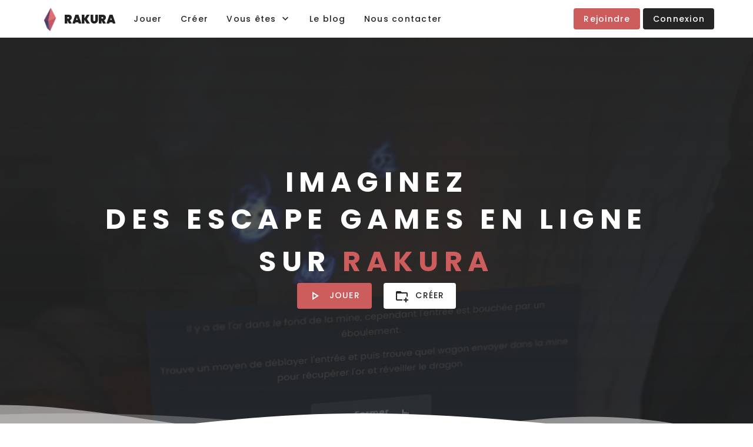

--- FILE ---
content_type: application/javascript; charset=UTF-8
request_url: https://rakura.fr/_nuxt/456a2d5.js
body_size: 3171
content:
(window.webpackJsonp=window.webpackJsonp||[]).push([[31],{1169:function(t,e,o){"use strict";o.r(e);var r=o(660),c=o(678),l=o(664),n=o(267),d=o(204),m=o(673),h=o(13),v=(o(62),{name:"creator",head:function(){return{title:this.$t("creator.head.title"),link:[{rel:"canonical",href:this.$t("host")+"/creator"}],script:[{type:"application/ld+json",json:this.structuredData}],meta:[{property:"og:title",name:"og:title",content:this.$t("creator.head.title"),hid:"og:title"},{property:"twitter:title",name:"twitter:title",content:this.$t("creator.head.title"),hid:"twitter:title"},{hid:"og:url",property:"og:url",name:"og:url",content:this.$t("host")+"/creator"},{property:"description",name:"description",content:this.$t("creator.head.description"),hid:"description"},{property:"og:description",name:"og:description",content:this.$t("creator.head.description"),hid:"og:description"},{property:"twitter:description",name:"twitter:description",content:this.$t("creator.head.description"),hid:"twitter:description"}]}},data:function(){return{isMobile:!0}},mounted:function(){window.innerWidth<960?this.isMobile=!0:this.isMobile=!1},asyncData:function(t){return Object(h.a)(regeneratorRuntime.mark(function e(){var o,r;return regeneratorRuntime.wrap(function(e){for(;;)switch(e.prev=e.next){case 0:return o=t.app,r=[],e.abrupt("return",{articles:r,structuredData:{"@context":"http://schema.org","@type":"Organization",name:"Rakura plateforme de jeu en ligne d'escape game",url:o.i18n.t("host")+"/creator",email:"support@rakura.fr",sameAs:["https://twitter.com/RakuraGame","https://www.facebook.com/Rakura-111622633898279","https://www.linkedin.com/company/rakura"]}});case 1:case"end":return e.stop()}},e)}))()}}),f=(o(986),o(61)),component=Object(f.a)(v,function(){var t=this,e=t._self._c;return e(c.a,{attrs:{fluid:""}},[e(m.a,{staticStyle:{"background-color":"#252525","margin-top":"-12px",height:"500px"},attrs:{justify:"center"}},[e("div",{staticClass:"col-12",staticStyle:{margin:"0",padding:"0","background-image":"url(https://back.rakura.fr/file/gNBUhFGm5MgG36987-creator.jpeg)","background-position":"center","background-size":"cover"},attrs:{id:"background-img"}}),t._v(" "),e("div",{staticClass:"col-12 text-center",staticStyle:{margin:"0",padding:"20px",position:"absolute",top:"0","padding-bottom":"50px",display:"flex","flex-direction":"column","justify-content":"center","align-items":"center",height:"500px",background:"linear-gradient(#252525EE, #25252599)"}},[e("h1",{staticStyle:{color:"#FFFFFF","letter-spacing":".2em","text-transform":"uppercase","word-break":"keep-all"},style:t.isMobile?"font-size: 1.5rem;":"font-size: 2rem;"},[t._v(t._s(t.$t("creator.title")))]),t._v(" "),e("p",{staticStyle:{color:"#FFF"},domProps:{innerHTML:t._s(t.$t("creator.subtitle"))}}),t._v(" "),e("div",[e("nuxt-link",{staticStyle:{"text-decoration":"none"},attrs:{to:"/join?type=22"}},[e(r.a,{staticStyle:{"text-transform":"initial",color:"#FFF","background-color":"#cd5c5c"},attrs:{depressed:"","min-width":"200px",height:"50px"}},[t._v(t._s(t.$t("business.btnJoin")))])],1)],1)]),t._v(" "),e("div",{staticClass:"col-12",staticStyle:{position:"relative","margin-top":"-50px"}},[e("div",{staticClass:"custom-shape-divider-bottom-1673187325 hidden-sm-and-down"},[e("svg",{attrs:{"data-name":"Layer 1",xmlns:"http://www.w3.org/2000/svg",viewBox:"0 0 1200 120",preserveAspectRatio:"none"}},[e("path",{staticClass:"shape-fill",attrs:{d:"M0,0V46.29c47.79,22.2,103.59,32.17,158,28,70.36-5.37,136.33-33.31,206.8-37.5C438.64,32.43,512.34,53.67,583,72.05c69.27,18,138.3,24.88,209.4,13.08,36.15-6,69.85-17.84,104.45-29.34C989.49,25,1113-14.29,1200,52.47V0Z",opacity:".25"}}),t._v(" "),e("path",{staticClass:"shape-fill",attrs:{d:"M0,0V15.81C13,36.92,27.64,56.86,47.69,72.05,99.41,111.27,165,111,224.58,91.58c31.15-10.15,60.09-26.07,89.67-39.8,40.92-19,84.73-46,130.83-49.67,36.26-2.85,70.9,9.42,98.6,31.56,31.77,25.39,62.32,62,103.63,73,40.44,10.79,81.35-6.69,119.13-24.28s75.16-39,116.92-43.05c59.73-5.85,113.28,22.88,168.9,38.84,30.2,8.66,59,6.17,87.09-7.5,22.43-10.89,48-26.93,60.65-49.24V0Z",opacity:".5"}}),t._v(" "),e("path",{staticClass:"shape-fill",attrs:{d:"M0,0V5.63C149.93,59,314.09,71.32,475.83,42.57c43-7.64,84.23-20.12,127.61-26.46,59-8.63,112.48,12.24,165.56,35.4C827.93,77.22,886,95.24,951.2,90c86.53-7,172.46-45.71,248.8-84.81V0Z"}})])]),t._v(" "),e("div",{staticClass:"custom-shape-divider-bottom-1673188300 hidden-md-and-up"},[e("svg",{attrs:{"data-name":"Layer 1",xmlns:"http://www.w3.org/2000/svg",viewBox:"0 0 1200 120",preserveAspectRatio:"none"}},[e("path",{staticClass:"shape-fill",attrs:{d:"M0,0V46.29c47.79,22.2,103.59,32.17,158,28,70.36-5.37,136.33-33.31,206.8-37.5C438.64,32.43,512.34,53.67,583,72.05c69.27,18,138.3,24.88,209.4,13.08,36.15-6,69.85-17.84,104.45-29.34C989.49,25,1113-14.29,1200,52.47V0Z",opacity:".25"}}),t._v(" "),e("path",{staticClass:"shape-fill",attrs:{d:"M0,0V15.81C13,36.92,27.64,56.86,47.69,72.05,99.41,111.27,165,111,224.58,91.58c31.15-10.15,60.09-26.07,89.67-39.8,40.92-19,84.73-46,130.83-49.67,36.26-2.85,70.9,9.42,98.6,31.56,31.77,25.39,62.32,62,103.63,73,40.44,10.79,81.35-6.69,119.13-24.28s75.16-39,116.92-43.05c59.73-5.85,113.28,22.88,168.9,38.84,30.2,8.66,59,6.17,87.09-7.5,22.43-10.89,48-26.93,60.65-49.24V0Z",opacity:".5"}}),t._v(" "),e("path",{staticClass:"shape-fill",attrs:{d:"M0,0V5.63C149.93,59,314.09,71.32,475.83,42.57c43-7.64,84.23-20.12,127.61-26.46,59-8.63,112.48,12.24,165.56,35.4C827.93,77.22,886,95.24,951.2,90c86.53-7,172.46-45.71,248.8-84.81V0Z"}})])])])]),t._v(" "),e(m.a,{staticStyle:{"margin-bottom":"50px","background-color":"#FFFFFF"},attrs:{justify:"center"}},[e("div",{staticClass:"col-lg-8 col-md-11 col-sm-11 text-center"},[e(m.a,{attrs:{justify:"center"}},[e("div",{staticClass:"col-12",staticStyle:{"margin-bottom":"20px"}},[e("h2",{staticStyle:{"font-size":"30px","text-transform":"uppercase"}},[t._v(t._s(t.$t("creator.section.first.title")))]),t._v(" "),e("p",{staticStyle:{color:"#252525"},domProps:{innerHTML:t._s(t.$t("creator.section.first.subtitle"))}})]),t._v(" "),e("div",{staticClass:"col-lg-6 col-md-6 text-left",staticStyle:{height:"400px",display:"flex","align-items":"center"}},[e("div",[e("h3",{staticStyle:{"font-size":"1.5rem","margin-bottom":"10px","text-transform":"uppercase"}},[t._v(t._s(t.$t("creator.section.simplicity.title")))]),t._v(" "),e("p",{staticStyle:{color:"#252525","margin-bottom":"0px"}},[t._v(t._s(t.$t("creator.section.simplicity.subtitle")))])])]),t._v(" "),e("div",{staticClass:"col-lg-6 col-md-6"},[e(d.a,{attrs:{src:"https://back.rakura.fr/file/gNBUhFGm5MgG36987-1708683879000.png",height:"400px"}})],1),t._v(" "),e("div",{staticClass:"col-lg-6 col-md-6"},[e(d.a,{attrs:{src:"https://back.rakura.fr/file/gNBUhFGm5MgG36987-1708687034000.png",height:"400px"}})],1),t._v(" "),e("div",{staticClass:"col-lg-6 col-md-6 text-left",staticStyle:{height:"400px",display:"flex","align-items":"center"}},[e("div",[e("h3",{staticStyle:{"font-size":"1.5rem","margin-bottom":"10px","text-transform":"uppercase"}},[t._v(t._s(t.$t("creator.section.creativity.title")))]),t._v(" "),e("p",{staticStyle:{color:"#252525","margin-bottom":"0px"}},[t._v(t._s(t.$t("creator.section.creativity.subtitle")))])])])])],1)]),t._v(" "),e(m.a,{staticStyle:{"margin-bottom":"80px","background-color":"#FFFFFF"},attrs:{justify:"center"}},[e("div",{staticClass:"col-lg-8 col-md-11 col-sm-11 text-center"},[e(m.a,{attrs:{justify:"center"}},[e("div",{staticClass:"col-12",staticStyle:{"margin-bottom":"20px"}},[e("h2",{staticStyle:{"font-size":"30px"}},[t._v(t._s(t.$t("creator.section.how.title")))]),t._v(" "),e("p",{staticStyle:{color:"#252525"},domProps:{innerHTML:t._s(t.$t("creator.section.how.subtitle"))}}),t._v(" "),e("h3",{staticStyle:{"margin-top":"20px"}},[t._v(t._s(t.$t("creator.section.article.title")))])]),t._v(" "),e("div",{staticClass:"col-lg-10 col-md-11 col-sm-12 text-left"},[e(m.a,{staticStyle:{"margin-top":"-11px"}})],1),t._v(" "),e("div",{staticClass:"col-12 text-center",staticStyle:{"margin-top":"10px"}},[e("nuxt-link",{staticStyle:{"text-decoration":"none"},attrs:{to:"/learn"}},[e(r.a,{staticStyle:{"text-transform":"initial",color:"#FFF","background-color":"#cd5c5c"},attrs:{depressed:"","min-width":"250px",height:"50px"}},[t._v(t._s(t.$t("creator.section.article.btn")))])],1)],1)])],1)]),t._v(" "),e(m.a,{attrs:{justify:"center"}},[e("div",{staticClass:"col-12 text-center"},[e(m.a,{attrs:{justify:"center"}},[e("div",{staticClass:"col-lg-4 col-md-4 col-sm-6",staticStyle:{color:"#FFFFFF",padding:"80px","background-color":"#252525"}},[e(n.a,{attrs:{large:"",color:"#FFFFFF"}},[t._v("mdi-thumb-up")]),t._v(" "),e("h2",{staticStyle:{"margin-top":"10px",color:"#FFFFFF"}},[t._v(t._s(t.$t("creator.section.for.family.title")))]),t._v(" "),e("p",{staticStyle:{color:"#FFFFFF"}},[t._v(t._s(t.$t("creator.section.for.family.subtitle")))])],1),t._v(" "),e("div",{staticClass:"col-lg-4 col-md-4 col-sm-6",staticStyle:{color:"#FFFFFF",padding:"80px","background-color":"#151515"}},[e(n.a,{attrs:{large:"",color:"#FFFFFF"}},[t._v("mdi-routes")]),t._v(" "),e("h2",{staticStyle:{"margin-top":"10px",color:"#FFFFFF"}},[t._v(t._s(t.$t("creator.section.for.school.title")))]),t._v(" "),e("p",{staticStyle:{color:"#FFFFFF"}},[t._v(t._s(t.$t("creator.section.for.school.subtitle")))])],1),t._v(" "),e("div",{staticClass:"col-lg-4 col-md-4 col-sm-6",staticStyle:{color:"#FFFFFF",padding:"80px","background-color":"#252525"}},[e(n.a,{attrs:{large:"",color:"#FFFFFF"}},[t._v("mdi-shark-fin")]),t._v(" "),e("h2",{staticStyle:{"margin-top":"10px",color:"#FFFFFF"}},[t._v(t._s(t.$t("creator.section.for.company.title")))]),t._v(" "),e("p",{staticStyle:{color:"#FFFFFF"}},[t._v(t._s(t.$t("creator.section.for.company.subtitle")))])],1)])],1)]),t._v(" "),e(m.a,{staticStyle:{"margin-bottom":"80px"},attrs:{justify:"center"}},[e("div",{staticClass:"col-lg-8 col-md-11 col-sm-11 text-center"},[e(m.a,{attrs:{justify:"center"}},[e("div",{staticClass:"col-12",staticStyle:{"margin-top":"40px"}},[e("h2",{staticStyle:{"font-size":"30px","margin-bottom":"20px"}},[t._v(t._s(t.$t("creator.section.go.title")))]),t._v(" "),e("p",{staticStyle:{color:"#252525"}},[t._v(t._s(t.$t("creator.section.go.subtitle")))]),t._v(" "),e("nuxt-link",{staticStyle:{"text-decoration":"none"},attrs:{to:"/join"}},[e(r.a,{staticStyle:{"text-transform":"initial",color:"#FFF","background-color":"#252525"},attrs:{depressed:"",width:"250px",height:"50px"}},[t._v(t._s(t.$t("creator.section.go.btn")))])],1)],1)])],1)]),t._v(" "),e(m.a,{attrs:{justify:"center"}},[e("div",{staticClass:"col-lg-9 col-md-10 col-sm-11 text-center"},[e(m.a,{attrs:{justify:"center"}},[e("div",{staticClass:"col-lg-7 col-md-7 col-sm-11"},[e(l.a)],1)])],1)]),t._v(" "),e(m.a,{staticStyle:{"margin-bottom":"80px","margin-top":"60px"},attrs:{justify:"center"}},[e("div",{staticClass:"col-lg-8 col-md-11 col-sm-11 text-center"},[e("h2",{staticStyle:{"font-size":"30px","margin-bottom":"20px"}},[t._v(t._s(t.$t("creator.section.contact.title")))]),t._v(" "),e("p",{staticStyle:{color:"#252525"}},[t._v(t._s(t.$t("creator.section.contact.subtitle")))]),t._v(" "),e("nuxt-link",{staticStyle:{"text-decoration":"none"},attrs:{to:"/contact"}},[e(r.a,{staticStyle:{"text-transform":"initial",color:"#FFF","background-color":"indianred"},attrs:{depressed:"",width:"250px",height:"50px"}},[t._v(t._s(t.$t("creator.section.contact.btn")))])],1)],1)])],1)},[],!1,null,"70fd8b1f",null);e.default=component.exports},863:function(t,e,o){var content=o(987);content.__esModule&&(content=content.default),"string"==typeof content&&(content=[[t.i,content,""]]),content.locals&&(t.exports=content.locals);(0,o(23).default)("8040cbd2",content,!0,{sourceMap:!1})},986:function(t,e,o){"use strict";o(863)},987:function(t,e,o){var r=o(22)(function(i){return i[1]});r.push([t.i,".backImage[data-v-70fd8b1f]{background-position:50%;background-size:cover}.custom-shape-divider-bottom-1673187325[data-v-70fd8b1f]{bottom:0;left:0;line-height:0;overflow:hidden;position:absolute;transform:rotate(180deg);width:100%}.custom-shape-divider-bottom-1673187325 svg[data-v-70fd8b1f]{display:block;height:90px;position:relative;transform:rotateY(180deg);width:calc(228% + 1.3px)}.custom-shape-divider-bottom-1673187325 .shape-fill[data-v-70fd8b1f]{fill:#fff}.custom-shape-divider-top-16256864111[data-v-70fd8b1f]{left:0;line-height:0;overflow:hidden;position:absolute;top:20px;width:100%}.custom-shape-divider-top-16256864111 svg[data-v-70fd8b1f]{display:block;height:90px;position:relative;transform:rotateY(180deg);width:calc(171% + 1.3px)}.custom-shape-divider-top-16256864111 .shape-fill[data-v-70fd8b1f]{fill:#252525}.custom-shape-divider-bottom-1673188300[data-v-70fd8b1f]{bottom:0;left:0;line-height:0;overflow:hidden;position:absolute;transform:rotate(180deg);width:100%}.custom-shape-divider-bottom-1673188300 svg[data-v-70fd8b1f]{display:block;height:63px;position:relative;transform:rotateY(180deg);width:calc(300% + 1.3px)}.custom-shape-divider-bottom-1673188300 .shape-fill[data-v-70fd8b1f]{fill:#fff}.custom-shape-divider-top-16256867811[data-v-70fd8b1f]{left:0;line-height:0;overflow:hidden;position:absolute;top:20px;width:100%}.custom-shape-divider-top-16256867811 svg[data-v-70fd8b1f]{display:block;height:55px;position:relative;transform:rotateY(180deg);width:calc(231% + 1.3px)}.custom-shape-divider-top-16256867811 .shape-fill[data-v-70fd8b1f]{fill:#252525}.custom-shape-divider-bottom-1625687994[data-v-70fd8b1f]{bottom:20px;left:0;line-height:0;overflow:hidden;position:absolute;width:100%}.custom-shape-divider-bottom-1625687994 svg[data-v-70fd8b1f]{display:block;height:75px;position:relative;transform:rotateY(180deg);width:calc(100% + 1.3px)}.custom-shape-divider-bottom-1625687994 .shape-fill[data-v-70fd8b1f]{fill:#fff}#background-img[data-v-70fd8b1f]{bottom:0;height:500px;left:0;-o-object-fit:cover;object-fit:cover;right:0;top:0;width:100vw}",""]),r.locals={},t.exports=r}}]);

--- FILE ---
content_type: application/javascript; charset=UTF-8
request_url: https://rakura.fr/_nuxt/4eaa490.js
body_size: 6589
content:
(window.webpackJsonp=window.webpackJsonp||[]).push([[38],{1172:function(t,e,n){"use strict";n.r(e);var r=n(660),o=n(678),l=n(267),c=n(672),d=n(673),m=(n(21),n(13)),f=(n(62),n(34),n(31),n(28),n(49),n(51),n(76),n(393),n(681)),h=n(308),x=n(383),v={name:"join",components:{textField:f.a,textDate:h.a,joinType:x.a},middleware:function(t){var e=t.store,n=t.redirect;if(1==e.state.auth.status.loggedIn)return n("/account")},head:function(){return{title:"".concat(this.$t("site")," | ").concat(this.$t("join.head.title")),description:this.$t("join.head.description"),link:[{rel:"canonical",href:this.$t("host")+"/join"}],script:[{type:"application/ld+json",json:this.structuredData}],meta:[{property:"og:title",content:"".concat(this.$t("site")," | ").concat(this.$t("join.head.title")),hid:"og:title"},{hid:"og:url",property:"og:url",name:"og:url",content:this.$t("host")+"/join"},{property:"og:description",content:this.$t("join.head.description"),hid:"og:description"},{property:"description",content:this.$t("join.head.description"),hid:"description"},{hid:"robots",property:"robots",name:"robots",content:"noindex, nofollow"}]}},data:function(){return{encodedHost:"",selectType:0,GOOGLE_ID:"745634368238-8dq28p337iu280o827rr7vbmt15i1cm5.apps.googleusercontent.com",antiSpamText:"",antiSpamTextConfirm:"",ageDate:null,maxAgeDate:null,selectGenre:null,logError:null,logLoad:!1,logMail:"",logPass:"",regName:"",regMail:"",regPass:"",regPassConfirm:"",regError:null,regLoad:!1,structuredData:{"@context":"http://schema.org","@type":"Organization",name:"Rakura",url:this.$t("host")+"/join",email:"support@rakura.fr",sameAs:["https://twitter.com/RakuraGame","https://www.facebook.com/Rakura-111622633898279","https://www.linkedin.com/company/rakura"]},back_url:null}},mounted:function(){this.back_url="https://back.rakura.fr";var t="".concat(this.$t("host")).concat("r"in this.$route.query?"?r=".concat(this.$route.query.r):"");this.encodedHost=String(btoa(t)).replaceAll("+","-").replaceAll("/","_").replaceAll("=",",")},created:function(){var t=new Date;t.setFullYear(t.getFullYear()-13),this.maxAgeDate=t.toISOString().split("T")[0],this.antiSpamText=this.randomID(5),"type"in this.$route.query&&[11,13,14,22,23,24].includes(parseInt(this.$route.query.type))&&(this.selectType=this.$route.query.type)},methods:{randomID:function(t){for(var e="",n="ABCDEFGHJKLMNOPQRSTUVWXYZabcdefghijkmnopqrstuvwxyz0123456789",i=0;i<t;i++)e+=n.charAt(Math.floor(60*Math.random()));return e},register:function(){var t=this;return Object(m.a)(regeneratorRuntime.mark(function e(){var a;return regeneratorRuntime.wrap(function(e){for(;;)switch(e.prev=e.next){case 0:if(t.regLoad=!0,t.regError=null,!(new Date(String(t.ageDate)).getTime()>new Date(String(t.maxAgeDate)).getTime())){e.next=1;break}return t.regLoad=!1,t.regError=t.$t("join.error.completeDate"),e.abrupt("return");case 1:if(0!=t.regMail.length&&0!=t.regPass.length&&0!=t.regName.length&&null!=t.selectGenre){e.next=2;break}return t.regLoad=!1,t.regError=t.$t("join.error.complete"),e.abrupt("return");case 2:if(console.log(String(t.regName)),t.regName=String(t.regName).replace(/[\s~`!@#$%^&*(){}\[\];:"'<,.>?\/\\|_+=-]/g,"").trim(),console.log(String(t.regName)),/^[\w-\.]+@([\w-]+\.)+[\w-]{2,5}$/.test(t.regMail)){e.next=3;break}return t.regLoad=!1,t.regError=t.$t("join.error.bad"),e.abrupt("return");case 3:if(!t.regName.toLowerCase().includes("rakura")){e.next=4;break}return t.regLoad=!1,t.regError=t.$t("join.error.char"),e.abrupt("return");case 4:a="","a"in t.$route.query&&(a=t.$route.query.a),t.$axios.$post("/v1/auth/create",{name:t.regName,email:t.regMail,age:new Date(String(t.ageDate)).getTime(),genre:t.selectGenre,password:t.regPass,type:t.selectType,a:a}).then(function(e){var n=[0,e.user,e.name,t.regMail,"".concat(t.$t("host"),"/home.svg"),e.storageSize,e.access_token];t.$store.commit("logInfo",n),t.$store.commit("login",!0),null!=t.$cookies.get("_sr")&&t.$cookies.remove("_sr"),t.$cookies.set("_sr",JSON.stringify({gr:0,user:e.user,Name:e.name,Mail:t.regMail,pp:"".concat(t.$t("host"),"/home.svg"),storage:e.storageSize,tk:e.access_token})),t.$router.push("/welcome")}).catch(function(e){t.regLoad=!1,t.regError=t.$t("join.error.email"),console.log(e)});case 5:case"end":return e.stop()}},e)}))()}}},y=(n(990),n(61)),component=Object(y.a)(v,function(){var t=this,e=t._self._c;return e(c.a,[e(o.a,{attrs:{fluid:""}},[e(d.a,{attrs:{justify:"center"}},[e("div",{staticClass:"col-lg-4 col-md-6 col-sm-6 text-center"},[e("h1",{staticStyle:{"font-weight":"900","text-transform":"uppercase","font-size":"40px"}},[t._v(t._s(t.$t("join.title")))]),t._v(" "),e("p",{staticStyle:{"font-size":"13px","margin-top":"-10px","margin-bottom":"20px"}},[t._v(t._s(t.$t("global.or"))+" "),e("nuxt-link",{staticStyle:{color:"#252525","font-weight":"600"},attrs:{to:"r"in t.$route.query?"/connect?r=".concat(t.$route.query.r):"/connect"}},[t._v(t._s(t.$t("join.connect")))])],1),t._v(" "),e("h2",{staticStyle:{"font-size":"14px","margin-bottom":"5px","margin-top":"20px"}},[t._v(t._s(t.$t("join.pros")))]),t._v(" "),e("nuxt-link",{staticStyle:{color:"#252525"},attrs:{to:"/plans"}},[t._v(t._s(t.$t("join.prosbtn")))])],1)]),t._v(" "),e(d.a,{attrs:{justify:"center"}},[e("div",{staticClass:"col-lg-4 col-md-6 col-sm-6 text-center"},[e("h2",{staticStyle:{"font-weight":"900","text-transform":"uppercase","margin-bottom":"15px"}},[t._v(t._s(t.$t("join.join")))]),t._v(" "),e("a",{staticClass:"login-form-social register-google",attrs:{href:"https://accounts.google.com/o/oauth2/v2/auth?scope=email profile&access_type=online&response_type=code&redirect_uri=".concat(t.back_url,"/v1/auth/google&client_id=").concat(t.GOOGLE_ID,"&state=").concat(t.encodedHost),"data-v-af892526":""}},[e(l.a,[t._v("mdi-google")]),t._v(" "),e("div",{staticClass:"signup-google",attrs:{"data-v-af892526":""}},[t._v(t._s(t.$t("join.google")))])],1),t._v(" "),e("h3",{staticClass:"text-left",staticStyle:{"margin-bottom":"20px"}},[t._v(t._s(t.$t("join.form")))]),t._v(" "),e("joinType",{model:{value:t.selectType,callback:function(e){t.selectType=e},expression:"selectType"}}),t._v(" "),e("textField",{staticStyle:{"margin-top":"20px"},attrs:{color:"#373737",label:"".concat(t.$t("join.username"),"*"),type:"text"},model:{value:t.regName,callback:function(e){t.regName=e},expression:"regName"}}),t._v(" "),e("textField",{staticStyle:{"margin-top":"5px"},attrs:{color:"#373737",label:"".concat(t.$t("global.email"),"*"),type:"email"},model:{value:t.regMail,callback:function(e){t.regMail=e},expression:"regMail"}}),t._v(" "),e("textField",{staticStyle:{"margin-top":"5px"},attrs:{color:"#373737",suffix:String(String(t.regPass).length),label:"".concat(t.$t("global.password"),"*"),type:"password"},model:{value:t.regPass,callback:function(e){t.regPass=e},expression:"regPass"}}),t._v(" "),t.regPass.length<6&&0!=t.regPass.length?e("div",{staticStyle:{"margin-top":"5px","margin-bottom":"40px",color:"darkred","font-size":"13px"}},[e("p",[t._v(t._s(t.$t("join.passlength")))])]):t._e(),t._v(" "),t.regPass.length>=6?e("div",[e("textField",{staticStyle:{"margin-top":"5px"},attrs:{color:"#373737",suffix:String(String(t.regPassConfirm).length),label:"".concat(t.$t("join.passConfirm"),"*"),type:"password"},model:{value:t.regPassConfirm,callback:function(e){t.regPassConfirm=e},expression:"regPassConfirm"}}),t._v(" "),t.regPass.length>=6&&t.regPassConfirm.length>=6&&t.regPass!=t.regPassConfirm?e("div",{staticStyle:{"margin-top":"5px","margin-bottom":"30px",color:"darkred","font-size":"13px"}},[e("p",[t._v(t._s(t.$t("join.passSame")))])]):t._e(),t._v(" "),e("div",{staticStyle:{"margin-bottom":"10px","margin-top":"5px"}},[e("h4",{staticClass:"text-left"},[t._v(t._s(t.$t("profile.complete.birthLabel")))]),t._v(" "),e("textDate",{attrs:{max:t.maxAgeDate,label:t.$t("profile.complete.birthLabel"),type:"date"},model:{value:t.ageDate,callback:function(e){t.ageDate=e},expression:"ageDate"}})],1),t._v(" "),e("div",{staticStyle:{"margin-bottom":"10px","margin-top":"5px"}},[e("h4",{staticStyle:{"margin-bottom":"10px","text-align":"left"}},[t._v(t._s(t.$t("profile.complete.genre")))]),t._v(" "),e("div",t._l(["male","female","non"],function(n,r){return e("div",{key:"genreList".concat(r),style:"margin-bottom: 10px; display: flex; align-items: center; border: 1px solid ".concat(t.selectGenre==r?"#252525":"#2525256B","; color: #252525; cursor: pointer; width: 100%; padding: 20px; border-radius: 20px"),on:{click:function(e){t.selectGenre=r}}},[t.selectGenre==r?e(l.a,{attrs:{color:"#252525"}},[t._v("mdi-radiobox-marked")]):e(l.a,{attrs:{color:"#252525"}},[t._v("mdi-radiobox-blank")]),t._v(" "),e("h5",{staticStyle:{"margin-left":"15px"}},[t._v(t._s(t.$t("profile.complete.".concat(n))))])],1)}),0)]),t._v(" "),e("div",{staticClass:"text-left",staticStyle:{"margin-top":"5px","margin-bottom":"20px","user-select":"none"}},[e("h3",[t._v(t._s(t.$t("join.robot.title")))]),t._v(" "),e("p",{staticStyle:{"font-size":"13px","margin-bottom":"0px"}},[t._v(t._s(t.$t("join.robot.subtitle")))]),t._v(" "),e("div",{staticStyle:{display:"flex","justify-content":"center"}},[e("h4",{staticStyle:{"margin-bottom":"10px"}},[t._v(t._s(t.antiSpamText))])]),t._v(" "),e("textField",{attrs:{color:"#373737",label:"".concat(t.$t("join.robot.title"),"*"),type:"text"},model:{value:t.antiSpamTextConfirm,callback:function(e){t.antiSpamTextConfirm=e},expression:"antiSpamTextConfirm"}}),t._v(" "),e("div",{staticClass:"text-center"},[t.antiSpamTextConfirm.length>=t.antiSpamText.length&&t.antiSpamTextConfirm!=t.antiSpamText?e("p",{staticStyle:{color:"darkred","font-size":"13px","margin-top":"5px"}},[t._v(t._s(t.$t("join.robot.incorrect")))]):t._e()])],1)],1):t._e(),t._v(" "),null!=t.regError?e("p",{staticStyle:{color:"darkred","font-size":"13px"}},[t._v(t._s(t.regError))]):t._e(),t._v(" "),e("p",{staticStyle:{color:"#252525","font-size":"13px"}},[t._v("En poursuivant l'inscription, vous acceptez les "),e("nuxt-link",{attrs:{to:"/CGU"}},[t._v("conditions d'utilisation")]),t._v(" et la "),e("nuxt-link",{attrs:{to:"/mentions-legales"}},[t._v("politique de confidentialité")]),t._v(" de Rakura.")],1),t._v(" "),e(r.a,{staticStyle:{"margin-bottom":"10px","margin-top":"10px","text-transform":"initial",color:"#FFF","background-color":"#252525"},attrs:{depressed:"",disabled:null==t.ageDate||null==t.selectGenre||2!=String(t.selectType).length||0==t.regName.length||0==t.regMail.length||t.regPass.length<6||t.antiSpamText!=t.antiSpamTextConfirm,loading:t.regLoad,width:"250px",height:"50px"},on:{click:function(e){return t.register()}}},[t._v(t._s(t.$t("join.joins"))+"\n        ")]),t._v(" "),e("p",{staticStyle:{"font-weight":"600","margin-bottom":"100px"}},[t._v(t._s(t.$t("join.already"))+" "),e("nuxt-link",{staticStyle:{"text-decoration":"none"},attrs:{to:"r"in t.$route.query?"/connect?r="+t.$route.query.r:"/connect"}},[t._v(t._s(t.$t("join.connects")))])],1)],1)])],1)],1)},[],!1,null,"3f529ab2",null);e.default=component.exports},681:function(t,e,n){"use strict";var r=n(267),o=(n(21),n(217),n(13)),l=(n(34),n(5),n(49),n(50),n(62),n(278)),c=n(1),d={name:"textField",props:{value:{},type:{type:String,default:"text"},textarea:{type:Boolean,default:!1},label:{type:String,default:""},secondLabel:{type:String,default:""},color:{type:String,default:"#252525FF"},dark:{type:Boolean,default:!1},styleElem:{type:String,default:""},min:{default:-999999999999999},max:{default:999999999999999},suffix:{type:String,default:""},clear:{type:Boolean,default:!1},disabled:{type:Boolean,default:!1},readonly:{type:Boolean,default:!1},small:{type:Boolean,default:!1},maxWidth:{type:String,default:"100%"}},watch:{value:{immediate:!0,handler:function(t,e){var n=this;return Object(o.a)(regeneratorRuntime.mark(function r(){return regeneratorRuntime.wrap(function(r){for(;;)switch(r.prev=r.next){case 0:0==String(e).length&&String(t).length>0?n.zeroToString(!1):String(e).length>0&&0==String(t).length&&!n.isFocus&&n.backToZero();case 1:case"end":return r.stop()}},r)}))()}},disabled:{immediate:!0,handler:function(t,e){var n=this;return Object(o.a)(regeneratorRuntime.mark(function e(){return regeneratorRuntime.wrap(function(e){for(;;)switch(e.prev=e.next){case 0:t?n.disabledElem():n.activeElem();case 1:case"end":return e.stop()}},e)}))()}}},data:function(){return{idNumber:null,id:null,supplementStyle:"",focus:!1,isFocus:!1,borderElem:"",colorElem:"",cont:null,elem:null,fl:null,lab:null,colorPrim:"",colorTranspText:"",legendOpacity:1,labelOpacity:0}},created:function(){"number"==this.type&&isNaN(this.min)?this.min=parseInt(this.min):"number"==this.type&&isNaN(this.max)&&(this.max=parseInt(this.max)),0!=String(this.value).length&&null!==this.value||(this.legendOpacity=0,this.labelOpacity=1),this.disabled?this.disabledElem():this.activeElem()},mounted:function(){this.init()},beforeUnmount:function(){this.elem.removeEventListener("change",this.sendChange),this.elem.removeEventListener("keyup",this.sendKeyDown)},methods:{clearValue:function(){this.input(null,!0)},zeroToString:function(t){var e=this;return Object(o.a)(regeneratorRuntime.mark(function n(){return regeneratorRuntime.wrap(function(n){for(;;)switch(n.prev=n.next){case 0:if(null!=e.lab&&0!=String(e.label).length){n.next=1;break}return n.abrupt("return");case 1:if(e.legendOpacity=0,e.lab.style.fontSize=e.small?"8px":"12px",e.lab.style.top=e.small?"-13px":"-19px",e.labelOpacity=1,!t){n.next=3;break}return n.next=2,new Promise(function(t){return setTimeout(t,20)});case 2:e.lab.style.transition="all 0.3s cubic-bezier(0.25, 0.8, 0.5, 1)";case 3:case"end":return n.stop()}},n)}))()},backToZero:function(){null!=this.lab&&(this.lab.style.fontSize=this.elem.style.fontSize,this.lab.style.top="0",this.labelOpacity=.8)},select:function(t){var e=this;return Object(o.a)(regeneratorRuntime.mark(function n(){return regeneratorRuntime.wrap(function(n){for(;;)switch(n.prev=n.next){case 0:if("date"!=e.type&&(t.preventDefault(),t.stopPropagation()),!e.isFocus&&!e.disabled){n.next=1;break}return n.abrupt("return");case 1:"id"in t.target&&!t.target.id.includes(e.idNumber)||(e.focusIn(),e.elem.focus());case 2:case"end":return n.stop()}},n)}))()},init:function(){var t=this;return Object(o.a)(regeneratorRuntime.mark(function e(){var n,r,o,c;return regeneratorRuntime.wrap(function(e){for(;;)switch(e.prev=e.next){case 0:t.idNumber=l.a.randomID(8),t.id="textField-".concat(t.idNumber),n=document.getElementById("div-".concat(t.id)),r=document.getElementById(t.id),o=document.getElementById("fieldset-".concat(t.id)),c=document.getElementById("label-".concat(t.id));case 1:if(null!=n&&null!=r&&null!=o&&null!=c){e.next=3;break}return e.next=2,new Promise(function(t){return setTimeout(t,20)});case 2:n=document.getElementById("div-".concat(t.id)),r=document.getElementById("".concat(t.id)),o=document.getElementById("fieldset-".concat(t.id)),c=document.getElementById("label-".concat(t.id)),e.next=1;break;case 3:t.elem=r,t.cont=n,t.fl=o,t.lab=c,0==String(t.value).length||null===t.value?(t.backToZero(),t.lab.style.transition="all 0.3s cubic-bezier(0.25, 0.8, 0.5, 1)"):t.zeroToString(!0),"number"==t.type&&(t.elem.setAttribute("min",t.min),t.elem.setAttribute("max",t.max)),t.elem.addEventListener("focusin",t.focusIn),t.elem.addEventListener("focusout",t.focusOut),t.fl.addEventListener("mouseover",t.hover),t.fl.addEventListener("mouseleave",t.leave),t.elem.addEventListener("change",t.sendChange),t.elem.addEventListener("keyup",t.sendKeyDown),t.cont.style.opacity=1;case 4:case"end":return e.stop()}},e)}))()},sendChange:function(t){var e=t.target.value;"number"==this.type&&(e<parseInt(this.min)?e=parseInt(this.min):e>parseInt(this.max)&&(e=parseInt(this.max))),this.$emit("change",e)},sendKeyDown:function(t){var e=t.target.value;this.$emit("keydown",e)},disabledElem:function(){this.borderElem="1px solid ".concat(this.dark?"rgba(255, 255, 255, 0.16)":"rgba(0, 0, 0, 0.26)"),this.colorElem=this.dark?"rgba(255, 255, 255, 0.16)":"rgba(0, 0, 0, 0.26)",this.colorPrim=this.dark?"rgba(255, 255, 255, 0.16)":"rgba(0, 0, 0, 0.26)",this.colorTranspText=this.dark?"rgba(255, 255, 255, 0.16)":"rgba(0, 0, 0, 0.26)"},activeElem:function(){this.borderElem="1px solid ".concat(this.dark?"rgba(255, 255, 255, 0.24)":"rgba(0, 0, 0, 0.38)"),this.colorElem=this.dark?"rgba(255, 255, 255, 0.8)":"rgba(0, 0, 0, 0.68)",this.colorPrim=this.dark?"#FFFFFF":"rgba(0, 0, 0, 0.87)",this.colorTranspText=this.dark?"rgba(255, 255, 255, 0.8)":"rgba(0, 0, 0, 0.68)"},hover:function(){this.isFocus||this.disabled||(this.fl.style.border="1px solid ".concat(this.dark?"rgba(255, 255, 255, 0.74)":"rgba(0, 0, 0, 0.88)"))},leave:function(){this.isFocus||this.disabled||(this.fl.style.border="".concat(this.borderElem))},focusIn:function(){var t=this;return Object(o.a)(regeneratorRuntime.mark(function e(){return regeneratorRuntime.wrap(function(e){for(;;)switch(e.prev=e.next){case 0:if(!t.isFocus&&!t.disabled){e.next=1;break}return e.abrupt("return");case 1:t.isFocus=!0,t.borderElem="1px solid ".concat(t.color),t.zeroToString(!1),t.colorElem=t.color;case 2:case"end":return e.stop()}},e)}))()},focusOut:function(){this.isFocus=!1,this.borderElem="1px solid ".concat(this.dark?"rgba(255, 255, 255, 0.24)":"rgba(0, 0, 0, 0.38)"),this.colorElem=this.dark?"rgba(255, 255, 255, 0.8)":"rgba(0, 0, 0, 0.68)",0!=String(this.value).length&&null!==this.value||this.backToZero()},input:function(t,e){var n="";e||(n=t.target.value),"number"==this.type&&(n<parseInt(this.min)?n=parseInt(this.min):n>parseInt(this.max)&&(n=parseInt(this.max))),this.$emit("input",n),this.$emit("update")}}},m=function(){Object(c.b)(function(t,e){return{"03ebfa97":t.colorPrim,fcab175e:t.color,"7a315174":t.colorTranspText}})},f=d.setup;d.setup=f?function(t,e){return m(),f(t,e)}:m;var h=d,x=(n(699),n(61)),component=Object(x.a)(h,function(){var t=this,e=t._self._c;return e("div",{staticClass:"divTextField",style:"max-width: ".concat(t.maxWidth),attrs:{title:String(t.label).length>0?t.label:null,id:"div-".concat(t.id)}},[e("fieldset",{style:"position: relative; color: ".concat(t.colorElem,"; border: ").concat(t.borderElem,"; cursor: ").concat(t.disabled?"default":"text","; ").concat(t.styleElem),attrs:{id:"fieldset-".concat(t.id)},on:{click:function(e){return t.select(e)}}},[e("legend",{style:"opacity: ".concat(t.legendOpacity,"; cursor: default; font-size: ").concat(t.small?"8":"12","px; ").concat(String(t.label).length>0&&String(t.value).length>0&&null!=t.value||String(t.label).length>0&&t.isFocus?"margin-left: 7px; padding: 0px 3px":"margin-left: -5px; width: 0; height: 0")},[t._v(t._s(String(t.label).length>0&&String(t.value).length>0&&null!=t.value||String(t.label).length>0&&t.isFocus?t.label:"."))]),t._v(" "),e("label",{staticClass:"input",style:"pointer-events: none; opacity: ".concat(t.labelOpacity,"; overflow: hidden; white-space: nowrap; text-overflow: ellipsis; user-select: none; position: absolute; left: 0; z-index: 0; cursor: ").concat(t.disabled?"default":"text",";  color: ").concat(t.colorElem,"; font-weight: 400;"),attrs:{id:"label-".concat(t.id)}},[t._v(t._s(t.label))]),t._v(" "),e("div",{style:"z-index: 1; position: absolute; left: 0; width: 100%; display: flex",attrs:{id:"div-".concat(t.id)},on:{touchstart:function(e){return t.select(e)},click:function(e){return t.select(e)}}},[t.textarea?e("textarea",{staticClass:"input",style:"font-size: ".concat(t.small?"12":"16","px; ").concat(t.disabled?"user-select: none;":""," flex: 1; ").concat(t.supplementStyle),attrs:{readonly:!!t.readonly||null,rows:"3",disabled:!!t.disabled||null,id:t.id,type:t.type,min:"number"==t.type?t.min:null,max:"number"==t.type?t.max:null,placeHolder:t.isFocus?t.secondLabel:""},domProps:{value:t.value},on:{keyup:function(e){return!e.type.indexOf("key")&&t._k(e.keyCode,"enter",13,e.key,"Enter")?null:t.$emit("keyEnter")},input:function(e){return t.input(e,!1)},focus:function(e){t.$store.state.editElement=!0},blur:function(e){t.$store.state.editElement=!1,t.input(e,!1)}}}):e("input",{staticClass:"input",style:"font-size: ".concat(t.small?"12":"16","px; ").concat(t.disabled?"user-select: none;":""," flex: 1; ").concat(t.supplementStyle),attrs:{readonly:!!t.readonly||null,disabled:!!t.disabled||null,id:t.id,type:t.type,min:"number"==t.type?t.min:null,max:"number"==t.type?t.max:null,placeHolder:t.isFocus?t.secondLabel:""},domProps:{value:t.value},on:{keyup:function(e){return!e.type.indexOf("key")&&t._k(e.keyCode,"enter",13,e.key,"Enter")?null:t.$emit("keyEnter")},input:function(e){return t.input(e,!1)},focus:function(e){t.$store.state.editElement=!0},blur:function(e){t.$store.state.editElement=!1,t.input(e,!1)}}}),t._v(" "),String(t.value).length>0&&null!=t.value&&t.clear?e("div",{staticStyle:{"margin-right":"12px"},on:{click:function(e){return t.clearValue()}}},[e(r.a,{staticStyle:{cursor:"pointer","margin-top":"1px"},attrs:{size:t.small?"14px":"20px",color:t.isFocus?t.color:"".concat(t.dark?"rgba(255, 255, 255, 0.8)":"rgba(0, 0, 0, 0.68)")}},[t._v("mdi-close")])],1):t._e(),t._v(" "),t.suffix.length>0?e("span",{style:"margin-right: ".concat(t.small?"10":"12","px; margin-top: 1px")},[t._v(t._s(t.suffix))]):t._e()]),t._v(" "),t.textarea?e("textarea",{staticClass:"inputHide",style:"".concat(t.small?"":"padding: 6px 10px; margin-bottom: 2px;"," font-size: ").concat(t.small?"12":"16","px;"),attrs:{disabled:"",type:t.type}}):e("input",{staticClass:"inputHide",style:"".concat(t.small?"":"padding: 6px 10px; margin-bottom: 2px;"," font-size: ").concat(t.small?"12":"16","px;"),attrs:{disabled:"",type:t.type}})])])},[],!1,null,"9ab3adaa",null);e.a=component.exports},685:function(t,e,n){var content=n(700);content.__esModule&&(content=content.default),"string"==typeof content&&(content=[[t.i,content,""]]),content.locals&&(t.exports=content.locals);(0,n(23).default)("072f73ae",content,!0,{sourceMap:!1})},699:function(t,e,n){"use strict";n(685)},700:function(t,e,n){var r=n(22)(function(i){return i[1]});r.push([t.i,".input[data-v-9ab3adaa]{caret-color:var(--fcab175e);color:var(--03ebfa97);margin-bottom:2px;padding:6px 10px}.input[data-v-9ab3adaa],.inputHide[data-v-9ab3adaa]{border:0 solid!important;border-radius:5px;margin-top:-5px;outline:none;resize:none;width:100%}.inputHide[data-v-9ab3adaa]{opacity:0;pointer-events:none}fieldset[data-v-9ab3adaa]{border-radius:5px;padding-bottom:1px;transition:all .1s ease}fieldset[data-v-9ab3adaa],legend[data-v-9ab3adaa]{min-width:0;text-overflow:ellipsis}legend[data-v-9ab3adaa]{max-width:80%;overflow:hidden;white-space:nowrap}.input[data-v-9ab3adaa]::-moz-placeholder{color:var(--7a315174);font-weight:400;opacity:.8}.input[data-v-9ab3adaa]::placeholder{color:var(--7a315174);font-weight:400;opacity:.8}.divTextField[data-v-9ab3adaa]{padding-bottom:8px;text-align:left;transition:opacity .2s ease}",""]),r.locals={},t.exports=r},865:function(t,e,n){var content=n(991);content.__esModule&&(content=content.default),"string"==typeof content&&(content=[[t.i,content,""]]),content.locals&&(t.exports=content.locals);(0,n(23).default)("7a56dc97",content,!0,{sourceMap:!1})},990:function(t,e,n){"use strict";n(865)},991:function(t,e,n){var r=n(22)(function(i){return i[1]});r.push([t.i,".register-google[data-v-af892526][data-v-3f529ab2]{background-color:#f8f8f8;border:1px solid #d8d8d8}.login-form-social[data-v-af892526][data-v-3f529ab2]{align-items:center;border-radius:3px;display:flex;height:40px;margin:0 auto 15px;padding-left:20px;-webkit-text-decoration:none;text-decoration:none;width:300px}.signup-google[data-v-af892526][data-v-3f529ab2]{color:#474c51;margin-left:25px}",""]),r.locals={},t.exports=r}}]);

--- FILE ---
content_type: application/javascript; charset=UTF-8
request_url: https://rakura.fr/_nuxt/d1f5933.js
body_size: 1690
content:
!function(e){function r(data){for(var r,n,f=data[0],d=data[1],l=data[2],i=0,h=[];i<f.length;i++)n=f[i],Object.prototype.hasOwnProperty.call(o,n)&&o[n]&&h.push(o[n][0]),o[n]=0;for(r in d)Object.prototype.hasOwnProperty.call(d,r)&&(e[r]=d[r]);for(v&&v(data);h.length;)h.shift()();return c.push.apply(c,l||[]),t()}function t(){for(var e,i=0;i<c.length;i++){for(var r=c[i],t=!0,n=1;n<r.length;n++){var d=r[n];0!==o[d]&&(t=!1)}t&&(c.splice(i--,1),e=f(f.s=r[0]))}return e}var n={},o={58:0},c=[];function f(r){if(n[r])return n[r].exports;var t=n[r]={i:r,l:!1,exports:{}};return e[r].call(t.exports,t,t.exports,f),t.l=!0,t.exports}f.e=function(e){var r=[],t=o[e];if(0!==t)if(t)r.push(t[2]);else{var n=new Promise(function(r,n){t=o[e]=[r,n]});r.push(t[2]=n);var c,script=document.createElement("script");script.charset="utf-8",script.timeout=120,f.nc&&script.setAttribute("nonce",f.nc),script.src=function(e){return f.p+""+{0:"7eb0fb0",1:"a9dc6dd",2:"cb6d39a",3:"5eed29f",4:"1293b95",5:"95dba06",8:"2c6cc3a",9:"e9b7061",10:"53315eb",11:"bcf66d4",12:"2abd355",13:"8f8f48b",14:"823ec9a",15:"aae30ac",16:"0c6bc2e",17:"1465901",18:"ae966d3",19:"2a9f0bd",20:"ccbbdcc",21:"773b586",22:"fc782f0",23:"975a975",24:"f71cc14",25:"11f36a4",26:"daf6f53",27:"b1b7e7e",28:"f3ad115",29:"9b60a7d",30:"096bd3c",31:"456a2d5",32:"26edfb9",33:"8f84e68",34:"1d59c46",35:"570b99a",36:"fb056f4",37:"3c8d76c",38:"4eaa490",39:"7dfcef3",40:"349ee30",41:"84bdd54",42:"861d599",43:"b7692e6",44:"ef89a17",45:"32573eb",46:"425d8f3",47:"7a23cdb",48:"d6d76af",49:"cf1a16b",50:"7788809",51:"f3ec435",52:"3e281e2",53:"9759736",54:"5bb27ba",55:"62b84d1",56:"a7cb526",57:"7e57687",60:"89b96db",61:"e2a7ce2",62:"0c8ea64",63:"47e7c7d",64:"6abe36b",65:"0cd9d13",66:"f3f1f6f",67:"8274fb0",68:"4661d88",69:"5e53547",70:"d12ad71",71:"84fbe08",72:"54522c0"}[e]+".js"}(e);var d=new Error;c=function(r){script.onerror=script.onload=null,clearTimeout(l);var t=o[e];if(0!==t){if(t){var n=r&&("load"===r.type?"missing":r.type),c=r&&r.target&&r.target.src;d.message="Loading chunk "+e+" failed.\n("+n+": "+c+")",d.name="ChunkLoadError",d.type=n,d.request=c,t[1](d)}o[e]=void 0}};var l=setTimeout(function(){c({type:"timeout",target:script})},12e4);script.onerror=script.onload=c,document.head.appendChild(script)}return Promise.all(r)},f.m=e,f.c=n,f.d=function(e,r,t){f.o(e,r)||Object.defineProperty(e,r,{enumerable:!0,get:t})},f.r=function(e){"undefined"!=typeof Symbol&&Symbol.toStringTag&&Object.defineProperty(e,Symbol.toStringTag,{value:"Module"}),Object.defineProperty(e,"__esModule",{value:!0})},f.t=function(e,r){if(1&r&&(e=f(e)),8&r)return e;if(4&r&&"object"==typeof e&&e&&e.__esModule)return e;var t=Object.create(null);if(f.r(t),Object.defineProperty(t,"default",{enumerable:!0,value:e}),2&r&&"string"!=typeof e)for(var n in e)f.d(t,n,function(r){return e[r]}.bind(null,n));return t},f.n=function(e){var r=e&&e.__esModule?function(){return e.default}:function(){return e};return f.d(r,"a",r),r},f.o=function(object,e){return Object.prototype.hasOwnProperty.call(object,e)},f.p="/_nuxt/",f.oe=function(e){throw console.error(e),e};var d=window.webpackJsonp=window.webpackJsonp||[],l=d.push.bind(d);d.push=r,d=d.slice();for(var i=0;i<d.length;i++)r(d[i]);var v=l;t()}([]);

--- FILE ---
content_type: application/javascript; charset=UTF-8
request_url: https://rakura.fr/_nuxt/7eb0fb0.js
body_size: 10188
content:
(window.webpackJsonp=window.webpackJsonp||[]).push([[0],{659:function(e,t,n){"use strict";var o=n(664);t.a=o.a},661:function(e,t,n){"use strict";var o=n(665);t.a=o.a},701:function(e,t,n){"use strict";var o=n(758);t.a=o.a},741:function(e,t,n){var content=n(742);content.__esModule&&(content=content.default),"string"==typeof content&&(content=[[e.i,content,""]]),content.locals&&(e.exports=content.locals);(0,n(23).default)("59b49814",content,!0,{sourceMap:!1})},742:function(e,t,n){var o=n(22)(function(i){return i[1]});o.push([e.i,'.v-chip:not(.v-chip--outlined).accent,.v-chip:not(.v-chip--outlined).error,.v-chip:not(.v-chip--outlined).info,.v-chip:not(.v-chip--outlined).primary,.v-chip:not(.v-chip--outlined).secondary,.v-chip:not(.v-chip--outlined).success,.v-chip:not(.v-chip--outlined).warning{color:#fff}.theme--light.v-chip{border-color:rgba(0,0,0,.12);color:rgba(0,0,0,.87)}.theme--light.v-chip:not(.v-chip--active){background:#e0e0e0}.theme--light.v-chip:hover:before{opacity:.04}.theme--light.v-chip--active:before,.theme--light.v-chip--active:hover:before,.theme--light.v-chip:focus:before{opacity:.12}.theme--light.v-chip--active:focus:before{opacity:.16}.theme--dark.v-chip{border-color:hsla(0,0%,100%,.12);color:#fff}.theme--dark.v-chip:not(.v-chip--active){background:#555}.theme--dark.v-chip:hover:before{opacity:.08}.theme--dark.v-chip--active:before,.theme--dark.v-chip--active:hover:before,.theme--dark.v-chip:focus:before{opacity:.24}.theme--dark.v-chip--active:focus:before{opacity:.32}.v-chip{align-items:center;cursor:default;display:inline-flex;line-height:20px;max-width:100%;outline:none;overflow:hidden;padding:0 12px;position:relative;-webkit-text-decoration:none;text-decoration:none;transition-duration:.28s;transition-property:box-shadow,opacity;transition-timing-function:cubic-bezier(.4,0,.2,1);vertical-align:middle;white-space:nowrap}.v-chip:before{background-color:currentColor;border-radius:inherit;bottom:0;content:"";left:0;opacity:0;pointer-events:none;position:absolute;right:0;top:0}.v-chip .v-avatar{height:24px!important;min-width:24px!important;width:24px!important}.v-chip .v-icon{font-size:24px}.v-application--is-ltr .v-chip .v-avatar--left,.v-application--is-ltr .v-chip .v-icon--left{margin-left:-6px;margin-right:6px}.v-application--is-ltr .v-chip .v-avatar--right,.v-application--is-ltr .v-chip .v-icon--right,.v-application--is-rtl .v-chip .v-avatar--left,.v-application--is-rtl .v-chip .v-icon--left{margin-left:6px;margin-right:-6px}.v-application--is-rtl .v-chip .v-avatar--right,.v-application--is-rtl .v-chip .v-icon--right{margin-left:-6px;margin-right:6px}.v-chip:not(.v-chip--no-color) .v-icon{color:inherit}.v-chip .v-chip__close.v-icon{font-size:18px;max-height:18px;max-width:18px;-webkit-user-select:none;-moz-user-select:none;user-select:none}.v-application--is-ltr .v-chip .v-chip__close.v-icon.v-icon--right{margin-right:-4px}.v-application--is-rtl .v-chip .v-chip__close.v-icon.v-icon--right{margin-left:-4px}.v-chip .v-chip__close.v-icon:active,.v-chip .v-chip__close.v-icon:focus,.v-chip .v-chip__close.v-icon:hover{opacity:.72}.v-chip .v-chip__content{align-items:center;display:inline-flex;height:100%;max-width:100%}.v-chip--active .v-icon{color:inherit}.v-chip--link:before{transition:opacity .3s cubic-bezier(.25,.8,.5,1)}.v-chip--link:focus:before{opacity:.32}.v-chip--clickable{cursor:pointer;-webkit-user-select:none;-moz-user-select:none;user-select:none}.v-chip--clickable:active{box-shadow:0 3px 1px -2px rgba(0,0,0,.2),0 2px 2px 0 rgba(0,0,0,.14),0 1px 5px 0 rgba(0,0,0,.12)}.v-chip--disabled{opacity:.4;pointer-events:none;-webkit-user-select:none;-moz-user-select:none;user-select:none}.v-chip__filter{max-width:24px}.v-chip__filter.v-icon{color:inherit}.v-chip__filter.expand-x-transition-enter,.v-chip__filter.expand-x-transition-leave-active{margin:0}.v-chip--pill .v-chip__filter{margin:0 16px 0 0}.v-chip--pill .v-avatar{height:32px!important;width:32px!important}.v-application--is-ltr .v-chip--pill .v-avatar--left{margin-left:-12px}.v-application--is-ltr .v-chip--pill .v-avatar--right,.v-application--is-rtl .v-chip--pill .v-avatar--left{margin-right:-12px}.v-application--is-rtl .v-chip--pill .v-avatar--right{margin-left:-12px}.v-chip--label{border-radius:4px!important}.v-chip.v-chip--outlined{border-style:solid;border-width:thin}.v-chip.v-chip--outlined.v-chip--active:before{opacity:.08}.v-chip.v-chip--outlined .v-icon{color:inherit}.v-chip.v-chip--outlined.v-chip.v-chip{background-color:transparent!important}.v-chip.v-chip--selected{background:transparent}.v-chip.v-chip--selected:after{opacity:.28}.v-chip.v-size--x-small{border-radius:8px;font-size:10px;height:16px}.v-chip.v-size--small{border-radius:12px;font-size:12px;height:24px}.v-chip.v-size--default{border-radius:16px;font-size:14px;height:32px}.v-chip.v-size--large{border-radius:27px;font-size:16px;height:54px}.v-chip.v-size--x-large{border-radius:33px;font-size:18px;height:66px}',""]),o.locals={},e.exports=o},758:function(e,t,n){"use strict";n(11),n(18),n(19),n(8),n(10);var o=n(7),r=n(2),l=(n(15),n(5),n(741),n(6)),c=n(150),h=n(146),d=n(35),v=n(179),f=n(25),m=n(73),x=n(84),y=n(180),O=n(9);function _(e,t){var n=Object.keys(e);if(Object.getOwnPropertySymbols){var o=Object.getOwnPropertySymbols(e);t&&(o=o.filter(function(t){return Object.getOwnPropertyDescriptor(e,t).enumerable})),n.push.apply(n,o)}return n}function I(e){for(var t=1;t<arguments.length;t++){var n=null!=arguments[t]?arguments[t]:{};t%2?_(Object(n),!0).forEach(function(t){Object(r.a)(e,t,n[t])}):Object.getOwnPropertyDescriptors?Object.defineProperties(e,Object.getOwnPropertyDescriptors(n)):_(Object(n)).forEach(function(t){Object.defineProperty(e,t,Object.getOwnPropertyDescriptor(n,t))})}return e}t.a=Object(l.a)(d.a,y.a,x.a,f.a,Object(v.a)("chipGroup"),Object(m.b)("inputValue")).extend({name:"v-chip",props:{active:{type:Boolean,default:!0},activeClass:{type:String,default:function(){return this.chipGroup?this.chipGroup.activeClass:""}},close:Boolean,closeIcon:{type:String,default:"$delete"},closeLabel:{type:String,default:"$vuetify.close"},disabled:Boolean,draggable:Boolean,filter:Boolean,filterIcon:{type:String,default:"$complete"},label:Boolean,link:Boolean,outlined:Boolean,pill:Boolean,tag:{type:String,default:"span"},textColor:String,value:null},data:function(){return{proxyClass:"v-chip--active"}},computed:{classes:function(){return I(I(I(I({"v-chip":!0},x.a.options.computed.classes.call(this)),{},{"v-chip--clickable":this.isClickable,"v-chip--disabled":this.disabled,"v-chip--draggable":this.draggable,"v-chip--label":this.label,"v-chip--link":this.isLink,"v-chip--no-color":!this.color,"v-chip--outlined":this.outlined,"v-chip--pill":this.pill,"v-chip--removable":this.hasClose},this.themeClasses),this.sizeableClasses),this.groupClasses)},hasClose:function(){return Boolean(this.close)},isClickable:function(){return Boolean(x.a.options.computed.isClickable.call(this)||this.chipGroup)}},created:function(){var e=this;[["outline","outlined"],["selected","input-value"],["value","active"],["@input","@active.sync"]].forEach(function(t){var n=Object(o.a)(t,2),r=n[0],l=n[1];e.$attrs.hasOwnProperty(r)&&Object(O.a)(r,l,e)})},methods:{click:function(e){this.$emit("click",e),this.chipGroup&&this.toggle()},genFilter:function(){var e=[];return this.isActive&&e.push(this.$createElement(h.a,{staticClass:"v-chip__filter",props:{left:!0}},this.filterIcon)),this.$createElement(c.b,e)},genClose:function(){var e=this;return this.$createElement(h.a,{staticClass:"v-chip__close",props:{right:!0,size:18},attrs:{"aria-label":this.$vuetify.lang.t(this.closeLabel)},on:{click:function(t){t.stopPropagation(),t.preventDefault(),e.$emit("click:close"),e.$emit("update:active",!1)}}},this.closeIcon)},genContent:function(){return this.$createElement("span",{staticClass:"v-chip__content"},[this.filter&&this.genFilter(),this.$slots.default,this.hasClose&&this.genClose()])}},render:function(e){var t=[this.genContent()],n=this.generateRouteLink(),o=n.tag,data=n.data;data.attrs=I(I({},data.attrs),{},{draggable:this.draggable?"true":void 0,tabindex:this.chipGroup&&!this.disabled?0:data.attrs.tabindex}),data.directives.push({name:"show",value:this.active}),data=this.setBackgroundColor(this.color,data);var r=this.textColor||this.outlined&&this.color;return e(o,this.setTextColor(r,data),t)}})},818:function(e,t,n){"use strict";n(11),n(15),n(18),n(19),n(8);var o=n(2),r=(n(5),n(10),n(954),n(98)),l=n(1),c=n(267),h=n(35),d=n(25),v=n(80),f=n(0);function m(e,t){var n=Object.keys(e);if(Object.getOwnPropertySymbols){var o=Object.getOwnPropertySymbols(e);t&&(o=o.filter(function(t){return Object.getOwnPropertyDescriptor(e,t).enumerable})),n.push.apply(n,o)}return n}function x(e){for(var t=1;t<arguments.length;t++){var n=null!=arguments[t]?arguments[t]:{};t%2?m(Object(n),!0).forEach(function(t){Object(o.a)(e,t,n[t])}):Object.getOwnPropertyDescriptors?Object.defineProperties(e,Object.getOwnPropertyDescriptors(n)):m(Object(n)).forEach(function(t){Object.defineProperty(e,t,Object.getOwnPropertyDescriptor(n,t))})}return e}t.a=l.a.extend({name:"v-simple-checkbox",functional:!0,directives:{Ripple:r.a},props:x(x(x({},h.a.options.props),d.a.options.props),{},{disabled:Boolean,ripple:{type:Boolean,default:!0},value:Boolean,indeterminate:Boolean,indeterminateIcon:{type:String,default:"$checkboxIndeterminate"},onIcon:{type:String,default:"$checkboxOn"},offIcon:{type:String,default:"$checkboxOff"}}),render:function(e,t){var n=t.props,data=t.data,o=(t.listeners,[]),l=n.offIcon;if(n.indeterminate?l=n.indeterminateIcon:n.value&&(l=n.onIcon),o.push(e(c.a,h.a.options.methods.setTextColor(n.value&&n.color,{props:{disabled:n.disabled,dark:n.dark,light:n.light}}),l)),n.ripple&&!n.disabled){var d=e("div",h.a.options.methods.setTextColor(n.color,{staticClass:"v-input--selection-controls__ripple",directives:[{def:r.a,name:"ripple",value:{center:!0}}]}));o.push(d)}return e("div",Object(v.a)(data,{class:{"v-simple-checkbox":!0,"v-simple-checkbox--disabled":n.disabled},on:{click:function(e){e.stopPropagation(),data.on&&data.on.input&&!n.disabled&&Object(f.H)(data.on.input).forEach(function(e){return e(!n.value)})}}}),[e("div",{staticClass:"v-input--selection-controls__input"},o)])}})},847:function(e,t,n){"use strict";n.d(t,"b",function(){return F});n(11),n(52),n(57),n(18),n(19),n(8),n(28),n(10);var o=n(2),r=(n(21),n(15),n(216),n(48),n(34),n(55),n(38),n(147),n(31),n(285),n(5),n(37),n(43),n(77),n(76),n(951),n(292),n(293),n(294),n(295),n(296),n(297),n(298),n(299),n(300),n(301),n(302),n(303),n(304),n(47),n(50),n(433),n(952),n(701)),l=n(661),c=(n(85),n(818)),h=n(659),d=n(850),v=n(169),f=n(268),m=n(16),x=n(266),y=n(98),O=n(35),_=n(25),I=n(0),w=n(6);function k(e,t){var n=Object.keys(e);if(Object.getOwnPropertySymbols){var o=Object.getOwnPropertySymbols(e);t&&(o=o.filter(function(t){return Object.getOwnPropertyDescriptor(e,t).enumerable})),n.push.apply(n,o)}return n}function $(e){for(var t=1;t<arguments.length;t++){var n=null!=arguments[t]?arguments[t]:{};t%2?k(Object(n),!0).forEach(function(t){Object(o.a)(e,t,n[t])}):Object.getOwnPropertyDescriptors?Object.defineProperties(e,Object.getOwnPropertyDescriptors(n)):k(Object(n)).forEach(function(t){Object.defineProperty(e,t,Object.getOwnPropertyDescriptor(n,t))})}return e}var C=Object(w.a)(O.a,_.a).extend({name:"v-select-list",directives:{ripple:y.a},props:{action:Boolean,dense:Boolean,hideSelected:Boolean,items:{type:Array,default:function(){return[]}},itemDisabled:{type:[String,Array,Function],default:"disabled"},itemText:{type:[String,Array,Function],default:"text"},itemValue:{type:[String,Array,Function],default:"value"},noDataText:String,noFilter:Boolean,searchInput:null,selectedItems:{type:Array,default:function(){return[]}}},computed:{parsedItems:function(){var e=this;return this.selectedItems.map(function(t){return e.getValue(t)})},tileActiveClass:function(){return Object.keys(this.setTextColor(this.color).class||{}).join(" ")},staticNoDataTile:function(){var e={attrs:{role:void 0},on:{mousedown:function(e){return e.preventDefault()}}};return this.$createElement(v.a,e,[this.genTileContent(this.noDataText)])}},methods:{genAction:function(e,t){var n=this;return this.$createElement(f.a,[this.$createElement(c.a,{props:{color:this.color,value:t,ripple:!1},on:{input:function(){return n.$emit("select",e)}}})])},genDivider:function(e){return this.$createElement(h.a,{props:e})},genFilteredText:function(text){if(text=text||"",!this.searchInput||this.noFilter)return text;var e=this.getMaskedCharacters(text),t=e.start,n=e.middle,o=e.end;return[t,this.genHighlight(n),o]},genHeader:function(e){return this.$createElement(d.a,{props:e},e.header)},genHighlight:function(text){return this.$createElement("span",{staticClass:"v-list-item__mask"},text)},getMaskedCharacters:function(text){var e=(this.searchInput||"").toString().toLocaleLowerCase(),t=text.toLocaleLowerCase().indexOf(e);return t<0?{start:text,middle:"",end:""}:{start:text.slice(0,t),middle:text.slice(t,t+e.length),end:text.slice(t+e.length)}},genTile:function(e){var t=this,n=e.item,o=e.index,r=e.disabled,l=void 0===r?null:r,c=e.value,h=void 0!==c&&c;h||(h=this.hasItem(n)),n===Object(n)&&(l=null!==l?l:this.getDisabled(n));var d={attrs:{"aria-selected":String(h),id:"list-item-".concat(this._uid,"-").concat(o),role:"option"},on:{mousedown:function(e){e.preventDefault()},click:function(){return l||t.$emit("select",n)}},props:{activeClass:this.tileActiveClass,disabled:l,ripple:!0,inputValue:h}};if(!this.$scopedSlots.item)return this.$createElement(v.a,d,[this.action&&!this.hideSelected&&this.items.length>0?this.genAction(n,h):null,this.genTileContent(n,o)]);var f=this.$scopedSlots.item({parent:this,item:n,attrs:$($({},d.attrs),d.props),on:d.on});return this.needsTile(f)?this.$createElement(v.a,d,f):f},genTileContent:function(e){return this.$createElement(m.a,[this.$createElement(m.b,[this.genFilteredText(this.getText(e))])])},hasItem:function(e){return this.parsedItems.indexOf(this.getValue(e))>-1},needsTile:function(slot){return 1!==slot.length||null==slot[0].componentOptions||"v-list-item"!==slot[0].componentOptions.Ctor.options.name},getDisabled:function(e){return Boolean(Object(I.r)(e,this.itemDisabled,!1))},getText:function(e){return String(Object(I.r)(e,this.itemText,e))},getValue:function(e){return Object(I.r)(e,this.itemValue,this.getText(e))}},render:function(){for(var e=[],t=this.items.length,n=0;n<t;n++){var o=this.items[n];this.hideSelected&&this.hasItem(o)||(null==o?e.push(this.genTile({item:o,index:n})):o.header?e.push(this.genHeader(o)):o.divider?e.push(this.genDivider(o)):e.push(this.genTile({item:o,index:n})))}return e.length||e.push(this.$slots["no-data"]||this.staticNoDataTile),this.$slots["prepend-item"]&&e.unshift(this.$slots["prepend-item"]),this.$slots["append-item"]&&e.push(this.$slots["append-item"]),this.$createElement(x.a,{staticClass:"v-select-list",class:this.themeClasses,attrs:{role:"listbox",tabindex:-1},props:{dense:this.dense}},e)}}),j=n(87),S=n(662),D=n(289),T=n(134),P=n(1).a.extend({name:"filterable",props:{noDataText:{type:String,default:"$vuetify.noDataText"}}}),A=n(133),M=n(80),V=n(9);function E(e,t){var n="undefined"!=typeof Symbol&&e[Symbol.iterator]||e["@@iterator"];if(!n){if(Array.isArray(e)||(n=function(e,a){if(e){if("string"==typeof e)return B(e,a);var t={}.toString.call(e).slice(8,-1);return"Object"===t&&e.constructor&&(t=e.constructor.name),"Map"===t||"Set"===t?Array.from(e):"Arguments"===t||/^(?:Ui|I)nt(?:8|16|32)(?:Clamped)?Array$/.test(t)?B(e,a):void 0}}(e))||t&&e&&"number"==typeof e.length){n&&(e=n);var o=0,r=function(){};return{s:r,n:function(){return o>=e.length?{done:!0}:{done:!1,value:e[o++]}},e:function(e){throw e},f:r}}throw new TypeError("Invalid attempt to iterate non-iterable instance.\nIn order to be iterable, non-array objects must have a [Symbol.iterator]() method.")}var l,a=!0,u=!1;return{s:function(){n=n.call(e)},n:function(){var e=n.next();return a=e.done,e},e:function(e){u=!0,l=e},f:function(){try{a||null==n.return||n.return()}finally{if(u)throw l}}}}function B(e,a){(null==a||a>e.length)&&(a=e.length);for(var t=0,n=Array(a);t<a;t++)n[t]=e[t];return n}function L(e,t){var n=Object.keys(e);if(Object.getOwnPropertySymbols){var o=Object.getOwnPropertySymbols(e);t&&(o=o.filter(function(t){return Object.getOwnPropertyDescriptor(e,t).enumerable})),n.push.apply(n,o)}return n}function z(e){for(var t=1;t<arguments.length;t++){var n=null!=arguments[t]?arguments[t]:{};t%2?L(Object(n),!0).forEach(function(t){Object(o.a)(e,t,n[t])}):Object.getOwnPropertyDescriptors?Object.defineProperties(e,Object.getOwnPropertyDescriptors(n)):L(Object(n)).forEach(function(t){Object.defineProperty(e,t,Object.getOwnPropertyDescriptor(n,t))})}return e}var F={closeOnClick:!1,closeOnContentClick:!1,disableKeys:!0,openOnClick:!1,maxHeight:304},H=Object(w.a)(S.a,D.a,T.a,P);t.a=H.extend().extend({name:"v-select",directives:{ClickOutside:A.a},props:{appendIcon:{type:String,default:"$dropdown"},attach:{type:null,default:!1},cacheItems:Boolean,chips:Boolean,clearable:Boolean,deletableChips:Boolean,disableLookup:Boolean,eager:Boolean,hideSelected:Boolean,items:{type:Array,default:function(){return[]}},itemColor:{type:String,default:"primary"},itemDisabled:{type:[String,Array,Function],default:"disabled"},itemText:{type:[String,Array,Function],default:"text"},itemValue:{type:[String,Array,Function],default:"value"},menuProps:{type:[String,Array,Object],default:function(){return F}},multiple:Boolean,openOnClear:Boolean,returnObject:Boolean,smallChips:Boolean},data:function(){return{cachedItems:this.cacheItems?this.items:[],menuIsBooted:!1,isMenuActive:!1,lastItem:20,lazyValue:void 0!==this.value?this.value:this.multiple?[]:void 0,selectedIndex:-1,selectedItems:[],keyboardLookupPrefix:"",keyboardLookupLastTime:0}},computed:{allItems:function(){return this.filterDuplicates(this.cachedItems.concat(this.items))},classes:function(){return z(z({},S.a.options.computed.classes.call(this)),{},{"v-select":!0,"v-select--chips":this.hasChips,"v-select--chips--small":this.smallChips,"v-select--is-menu-active":this.isMenuActive,"v-select--is-multi":this.multiple})},computedItems:function(){return this.allItems},computedOwns:function(){return"list-".concat(this._uid)},computedCounterValue:function(){var e,t=this.multiple?this.selectedItems:(null!==(e=this.getText(this.selectedItems[0]))&&void 0!==e?e:"").toString();return"function"==typeof this.counterValue?this.counterValue(t):t.length},directives:function(){var e=this;return this.isFocused?[{name:"click-outside",value:{handler:this.blur,closeConditional:this.closeConditional,include:function(){return e.getOpenDependentElements()}}}]:void 0},dynamicHeight:function(){return"auto"},hasChips:function(){return this.chips||this.smallChips},hasSlot:function(){return Boolean(this.hasChips||this.$scopedSlots.selection)},isDirty:function(){return this.selectedItems.length>0},listData:function(){var e=this.$vnode&&this.$vnode.context.$options._scopeId;return{attrs:z(z({},e?Object(o.a)({},e,!0):{}),{},{id:this.computedOwns}),props:{action:this.multiple,color:this.itemColor,dense:this.dense,hideSelected:this.hideSelected,items:this.virtualizedItems,itemDisabled:this.itemDisabled,itemText:this.itemText,itemValue:this.itemValue,noDataText:this.$vuetify.lang.t(this.noDataText),selectedItems:this.selectedItems},on:{select:this.selectItem},scopedSlots:{item:this.$scopedSlots.item}}},staticList:function(){return(this.$slots["no-data"]||this.$slots["prepend-item"]||this.$slots["append-item"])&&Object(V.b)("assert: staticList should not be called if slots are used"),this.$createElement(C,this.listData)},virtualizedItems:function(){return this.$_menuProps.auto?this.computedItems:this.computedItems.slice(0,this.lastItem)},menuCanShow:function(){return!0},$_menuProps:function(){var e="string"==typeof this.menuProps?this.menuProps.split(","):this.menuProps;return Array.isArray(e)&&(e=e.reduce(function(e,p){return e[p.trim()]=!0,e},{})),z(z({},F),{},{eager:this.eager,value:this.menuCanShow&&this.isMenuActive,nudgeBottom:e.offsetY?1:0},e)}},watch:{internalValue:function(e){var t=this;this.initialValue=e,this.setSelectedItems(),this.multiple&&this.$nextTick(function(){var e;null===(e=t.$refs.menu)||void 0===e||e.updateDimensions()})},isMenuActive:function(e){var t=this;window.setTimeout(function(){return t.onMenuActiveChange(e)})},items:{immediate:!0,handler:function(e){var t=this;this.cacheItems&&this.$nextTick(function(){t.cachedItems=t.filterDuplicates(t.cachedItems.concat(e))}),this.setSelectedItems()}}},methods:{blur:function(e){S.a.options.methods.blur.call(this,e),this.isMenuActive=!1,this.isFocused=!1,this.selectedIndex=-1,this.setMenuIndex(-1)},activateMenu:function(){this.isInteractive&&!this.isMenuActive&&(this.isMenuActive=!0)},clearableCallback:function(){var e=this;this.setValue(this.multiple?[]:null),this.setMenuIndex(-1),this.$nextTick(function(){return e.$refs.input&&e.$refs.input.focus()}),this.openOnClear&&(this.isMenuActive=!0)},closeConditional:function(e){return!this.isMenuActive||!this._isDestroyed&&(!this.getContent()||!this.getContent().contains(e.target))&&this.$el&&!this.$el.contains(e.target)&&e.target!==this.$el},filterDuplicates:function(e){for(var t=new Map,n=0;n<e.length;++n){var o=e[n];if(null!=o)if(o.header||o.divider)t.set(o,o);else{var r=this.getValue(o);!t.has(r)&&t.set(r,o)}}return Array.from(t.values())},findExistingIndex:function(e){var t=this,n=this.getValue(e);return(this.internalValue||[]).findIndex(function(i){return t.valueComparator(t.getValue(i),n)})},getContent:function(){return this.$refs.menu&&this.$refs.menu.$refs.content},genChipSelection:function(e,t){var n=this,o=this.isDisabled||this.getDisabled(e),l=!o&&this.isInteractive;return this.$createElement(r.a,{staticClass:"v-chip--select",attrs:{tabindex:-1},props:{close:this.deletableChips&&l,disabled:o,inputValue:t===this.selectedIndex,small:this.smallChips},on:{click:function(e){l&&(e.stopPropagation(),n.selectedIndex=t)},"click:close":function(){return n.onChipInput(e)}},key:JSON.stringify(this.getValue(e))},this.getText(e))},genCommaSelection:function(e,t,n){var o=t===this.selectedIndex&&this.computedColor,r=this.isDisabled||this.getDisabled(e);return this.$createElement("div",this.setTextColor(o,{staticClass:"v-select__selection v-select__selection--comma",class:{"v-select__selection--disabled":r},key:JSON.stringify(this.getValue(e))}),"".concat(this.getText(e)).concat(n?"":", "))},genDefaultSlot:function(){var e=this.genSelections(),input=this.genInput();return Array.isArray(e)?e.push(input):(e.children=e.children||[],e.children.push(input)),[this.genFieldset(),this.$createElement("div",{staticClass:"v-select__slot",directives:this.directives},[this.genLabel(),this.prefix?this.genAffix("prefix"):null,e,this.suffix?this.genAffix("suffix"):null,this.genClearIcon(),this.genIconSlot(),this.genHiddenInput()]),this.genMenu(),this.genProgress()]},genIcon:function(e,t,n){var o=j.a.options.methods.genIcon.call(this,e,t,n);return"append"===e&&(o.children[0].data=Object(M.a)(o.children[0].data,{attrs:{tabindex:o.children[0].componentOptions.listeners&&"-1","aria-hidden":"true","aria-label":void 0}})),o},genInput:function(){var input=S.a.options.methods.genInput.call(this);return delete input.data.attrs.name,input.data=Object(M.a)(input.data,{domProps:{value:null},attrs:{readonly:!0,type:"text","aria-readonly":String(this.isReadonly),"aria-activedescendant":Object(I.p)(this.$refs.menu,"activeTile.id"),autocomplete:Object(I.p)(input.data,"attrs.autocomplete","off"),placeholder:this.isDirty||!this.persistentPlaceholder&&!this.isFocused&&this.hasLabel?void 0:this.placeholder},on:{keypress:this.onKeyPress}}),input},genHiddenInput:function(){return this.$createElement("input",{domProps:{value:this.lazyValue},attrs:{type:"hidden",name:this.attrs$.name}})},genInputSlot:function(){var e=S.a.options.methods.genInputSlot.call(this);return e.data.attrs=z(z({},e.data.attrs),{},{role:"button","aria-haspopup":"listbox","aria-expanded":String(this.isMenuActive),"aria-owns":this.computedOwns}),e},genList:function(){return this.$slots["no-data"]||this.$slots["prepend-item"]||this.$slots["append-item"]?this.genListWithSlot():this.staticList},genListWithSlot:function(){var e=this,t=["prepend-item","no-data","append-item"].filter(function(t){return e.$slots[t]}).map(function(t){return e.$createElement("template",{slot:t},e.$slots[t])});return this.$createElement(C,z({},this.listData),t)},genMenu:function(){var e=this,t=this.$_menuProps;return t.activator=this.$refs["input-slot"],""===this.attach||!0===this.attach||"attach"===this.attach?t.attach=this.$el:t.attach=this.attach,this.$createElement(l.a,{attrs:{role:void 0},props:t,on:{input:function(t){e.isMenuActive=t,e.isFocused=t},scroll:this.onScroll},ref:"menu"},[this.genList()])},genSelections:function(){var e,t=this.selectedItems.length,n=new Array(t);for(e=this.$scopedSlots.selection?this.genSlotSelection:this.hasChips?this.genChipSelection:this.genCommaSelection;t--;)n[t]=e(this.selectedItems[t],t,t===n.length-1);return this.$createElement("div",{staticClass:"v-select__selections"},n)},genSlotSelection:function(e,t){var n=this;return this.$scopedSlots.selection({attrs:{class:"v-chip--select"},parent:this,item:e,index:t,select:function(e){e.stopPropagation(),n.selectedIndex=t},selected:t===this.selectedIndex,disabled:!this.isInteractive})},getMenuIndex:function(){return this.$refs.menu?this.$refs.menu.listIndex:-1},getDisabled:function(e){return Object(I.r)(e,this.itemDisabled,!1)},getText:function(e){return Object(I.r)(e,this.itemText,e)},getValue:function(e){return Object(I.r)(e,this.itemValue,this.getText(e))},onBlur:function(e){e&&this.$emit("blur",e)},onChipInput:function(e){this.multiple?this.selectItem(e):this.setValue(null),0===this.selectedItems.length?this.isMenuActive=!0:this.isMenuActive=!1,this.selectedIndex=-1},onClick:function(e){this.isInteractive&&(this.isAppendInner(e.target)||(this.isMenuActive=!0),this.isFocused||(this.isFocused=!0,this.$emit("focus")),this.$emit("click",e))},onEscDown:function(e){e.preventDefault(),this.isMenuActive&&(e.stopPropagation(),this.isMenuActive=!1)},onKeyPress:function(e){var t=this;if(!this.multiple&&this.isInteractive&&!this.disableLookup){var n=performance.now();n-this.keyboardLookupLastTime>1e3&&(this.keyboardLookupPrefix=""),this.keyboardLookupPrefix+=e.key.toLowerCase(),this.keyboardLookupLastTime=n;var o=this.allItems.findIndex(function(e){var n;return(null!==(n=t.getText(e))&&void 0!==n?n:"").toString().toLowerCase().startsWith(t.keyboardLookupPrefix)}),r=this.allItems[o];-1!==o&&(this.lastItem=Math.max(this.lastItem,o+5),this.setValue(this.returnObject?r:this.getValue(r)),this.$nextTick(function(){return t.$refs.menu.getTiles()}),setTimeout(function(){return t.setMenuIndex(o)}))}},onKeyDown:function(e){var t=this;if(!this.isReadonly||e.keyCode===I.y.tab){var n=e.keyCode,menu=this.$refs.menu;if(this.$emit("keydown",e),menu)return this.isMenuActive&&[I.y.up,I.y.down,I.y.home,I.y.end,I.y.enter].includes(n)&&this.$nextTick(function(){menu.changeListIndex(e),t.$emit("update:list-index",menu.listIndex)}),[I.y.enter,I.y.space].includes(n)&&this.activateMenu(),!this.isMenuActive&&[I.y.up,I.y.down,I.y.home,I.y.end].includes(n)?this.onUpDown(e):n===I.y.esc?this.onEscDown(e):n===I.y.tab?this.onTabDown(e):n===I.y.space?this.onSpaceDown(e):void 0}},onMenuActiveChange:function(e){if(!(this.multiple&&!e||this.getMenuIndex()>-1)){var menu=this.$refs.menu;if(menu&&this.isDirty){this.$refs.menu.getTiles();for(var i=0;i<menu.tiles.length;i++)if("true"===menu.tiles[i].getAttribute("aria-selected")){this.setMenuIndex(i);break}}}},onMouseUp:function(e){var t=this;this.hasMouseDown&&3!==e.which&&this.isInteractive&&this.isAppendInner(e.target)&&this.$nextTick(function(){return t.isMenuActive=!t.isMenuActive}),S.a.options.methods.onMouseUp.call(this,e)},onScroll:function(){var e=this;if(this.isMenuActive){if(this.lastItem>this.computedItems.length)return;this.getContent().scrollHeight-(this.getContent().scrollTop+this.getContent().clientHeight)<200&&(this.lastItem+=20)}else requestAnimationFrame(function(){return e.getContent().scrollTop=0})},onSpaceDown:function(e){e.preventDefault()},onTabDown:function(e){var menu=this.$refs.menu;if(menu){var t=menu.activeTile;!this.multiple&&t&&this.isMenuActive?(e.preventDefault(),e.stopPropagation(),t.click()):this.blur(e)}},onUpDown:function(e){var t=this,menu=this.$refs.menu;if(menu){if(e.preventDefault(),this.multiple)return this.activateMenu();var n=e.keyCode;menu.isBooted=!0,window.requestAnimationFrame(function(){if(menu.getTiles(),!menu.hasClickableTiles)return t.activateMenu();switch(n){case I.y.up:menu.prevTile();break;case I.y.down:menu.nextTile();break;case I.y.home:menu.firstTile();break;case I.y.end:menu.lastTile()}t.selectItem(t.allItems[t.getMenuIndex()])})}},selectItem:function(e){var t=this;if(this.multiple){var n=(this.internalValue||[]).slice(),i=this.findExistingIndex(e);if(-1!==i?n.splice(i,1):n.push(e),this.setValue(n.map(function(i){return t.returnObject?i:t.getValue(i)})),this.hideSelected)this.setMenuIndex(-1);else{var o=this.allItems.indexOf(e);~o&&(this.$nextTick(function(){return t.$refs.menu.getTiles()}),setTimeout(function(){return t.setMenuIndex(o)}))}}else this.setValue(this.returnObject?e:this.getValue(e)),this.isMenuActive=!1},setMenuIndex:function(e){this.$refs.menu&&(this.$refs.menu.listIndex=e)},setSelectedItems:function(){var e,t=this,n=[],o=E(this.multiple&&Array.isArray(this.internalValue)?this.internalValue:[this.internalValue]);try{var r=function(){var o=e.value,r=t.allItems.findIndex(function(e){return t.valueComparator(t.getValue(e),t.getValue(o))});r>-1&&n.push(t.allItems[r])};for(o.s();!(e=o.n()).done;)r()}catch(e){o.e(e)}finally{o.f()}this.selectedItems=n},setValue:function(e){this.valueComparator(e,this.internalValue)||(this.internalValue=e,this.$emit("change",e))},isAppendInner:function(e){var t=this.$refs["append-inner"];return t&&(t===e||t.contains(e))}}})},850:function(e,t,n){"use strict";var o=n(851);t.a=o.a},851:function(e,t,n){"use strict";n(11),n(15),n(18),n(19),n(8),n(5),n(10);var o=n(2),r=(n(956),n(25)),l=n(6);function c(e,t){var n=Object.keys(e);if(Object.getOwnPropertySymbols){var o=Object.getOwnPropertySymbols(e);t&&(o=o.filter(function(t){return Object.getOwnPropertyDescriptor(e,t).enumerable})),n.push.apply(n,o)}return n}function h(e){for(var t=1;t<arguments.length;t++){var n=null!=arguments[t]?arguments[t]:{};t%2?c(Object(n),!0).forEach(function(t){Object(o.a)(e,t,n[t])}):Object.getOwnPropertyDescriptors?Object.defineProperties(e,Object.getOwnPropertyDescriptors(n)):c(Object(n)).forEach(function(t){Object.defineProperty(e,t,Object.getOwnPropertyDescriptor(n,t))})}return e}t.a=Object(l.a)(r.a).extend({name:"v-subheader",props:{inset:Boolean},render:function(e){return e("div",{staticClass:"v-subheader",class:h({"v-subheader--inset":this.inset},this.themeClasses),attrs:this.$attrs,on:this.$listeners},this.$slots.default)}})},951:function(e,t,n){"use strict";var o=n(36),r=n(123),l=n(69),c=n(78),h=n(120);o&&(h(Array.prototype,"lastItem",{configurable:!0,get:function(){var e=l(this),t=c(e);return 0===t?void 0:e[t-1]},set:function(e){var t=l(this),n=c(t);return t[0===n?0:n-1]=e}}),r("lastItem"))},952:function(e,t,n){var content=n(953);content.__esModule&&(content=content.default),"string"==typeof content&&(content=[[e.i,content,""]]),content.locals&&(e.exports=content.locals);(0,n(23).default)("71919d64",content,!0,{sourceMap:!1})},953:function(e,t,n){var o=n(22)(function(i){return i[1]});o.push([e.i,".theme--light.v-select .v-select__selections{color:rgba(0,0,0,.87)}.theme--light.v-select .v-select__selection--disabled,.theme--light.v-select.v-input--is-disabled .v-select__selections{color:rgba(0,0,0,.38)}.theme--dark.v-select .v-select__selections,.theme--light.v-select.v-text-field--solo-inverted.v-input--is-focused .v-select__selections{color:#fff}.theme--dark.v-select .v-select__selection--disabled,.theme--dark.v-select.v-input--is-disabled .v-select__selections{color:hsla(0,0%,100%,.5)}.theme--dark.v-select.v-text-field--solo-inverted.v-input--is-focused .v-select__selections{color:rgba(0,0,0,.87)}.v-select{position:relative}.v-select:not(.v-select--is-multi).v-text-field--single-line .v-select__selections{flex-wrap:nowrap}.v-select>.v-input__control>.v-input__slot{cursor:pointer}.v-select .v-chip{flex:0 1 auto;margin:4px}.v-select .v-chip--selected:after{opacity:.22}.v-select .fade-transition-leave-active{left:0;position:absolute}.v-select.v-input--is-dirty ::-moz-placeholder{color:transparent!important}.v-select.v-input--is-dirty ::placeholder{color:transparent!important}.v-select:not(.v-input--is-dirty):not(.v-input--is-focused) .v-text-field__prefix{line-height:20px;top:7px;transition:.3s cubic-bezier(.25,.8,.5,1)}.v-select.v-text-field--enclosed:not(.v-text-field--single-line):not(.v-text-field--outlined) .v-select__selections{padding-top:20px}.v-select.v-text-field--outlined:not(.v-text-field--single-line) .v-select__selections{padding:8px 0}.v-select.v-text-field--outlined:not(.v-text-field--single-line).v-input--dense .v-select__selections{padding:4px 0}.v-select.v-text-field input{flex:1 1;min-width:0;position:relative}.v-select.v-text-field:not(.v-text-field--single-line) input{margin-top:0}.v-select.v-select--is-menu-active .v-input__icon--append .v-icon{transform:rotate(180deg)}.v-select.v-select--chips input{margin:0}.v-select.v-select--chips .v-select__selections{min-height:42px}.v-select.v-select--chips.v-input--dense .v-select__selections{min-height:40px}.v-select.v-select--chips .v-chip--select.v-chip--active:before{opacity:.2}.v-select.v-select--chips.v-select--chips--small .v-select__selections{min-height:26px}.v-select.v-select--chips:not(.v-text-field--single-line).v-text-field--box .v-select__selections,.v-select.v-select--chips:not(.v-text-field--single-line).v-text-field--enclosed .v-select__selections{min-height:68px}.v-select.v-select--chips:not(.v-text-field--single-line).v-text-field--box.v-input--dense .v-select__selections,.v-select.v-select--chips:not(.v-text-field--single-line).v-text-field--enclosed.v-input--dense .v-select__selections{min-height:40px}.v-select.v-select--chips:not(.v-text-field--single-line).v-text-field--box.v-select--chips--small .v-select__selections,.v-select.v-select--chips:not(.v-text-field--single-line).v-text-field--enclosed.v-select--chips--small .v-select__selections{min-height:26px}.v-select.v-select--chips:not(.v-text-field--single-line).v-text-field--box.v-select--chips--small.v-input--dense .v-select__selections,.v-select.v-select--chips:not(.v-text-field--single-line).v-text-field--enclosed.v-select--chips--small.v-input--dense .v-select__selections{min-height:38px}.v-select.v-text-field--reverse .v-select__selections,.v-select.v-text-field--reverse .v-select__slot{flex-direction:row-reverse}.v-select.v-input--is-disabled:not(.v-input--is-readonly):not(.v-autocomplete){pointer-events:none}.v-select__selections{align-items:center;display:flex;flex:1 1;flex-wrap:wrap;line-height:18px;max-width:100%;min-width:0}.v-select__selection{max-width:90%}.v-select__selection--comma{margin:7px 4px 7px 0;min-height:10px;overflow:hidden;text-overflow:ellipsis;white-space:nowrap}.v-select.v-input--dense .v-select__selection--comma{margin:5px 4px 3px 0}.v-select.v-input--dense .v-chip{margin:0 4px}.v-select__slot{align-items:center;display:flex;max-width:100%;min-width:0;position:relative;width:100%}.v-select:not(.v-text-field--single-line):not(.v-text-field--outlined) .v-select__slot>input{align-self:flex-end}",""]),o.locals={},e.exports=o},954:function(e,t,n){var content=n(955);content.__esModule&&(content=content.default),"string"==typeof content&&(content=[[e.i,content,""]]),content.locals&&(e.exports=content.locals);(0,n(23).default)("77af941d",content,!0,{sourceMap:!1})},955:function(e,t,n){var o=n(22)(function(i){return i[1]});o.push([e.i,".v-simple-checkbox{align-self:center;line-height:normal;position:relative;-webkit-user-select:none;-moz-user-select:none;user-select:none}.v-simple-checkbox .v-icon{cursor:pointer}.v-simple-checkbox--disabled{cursor:default}",""]),o.locals={},e.exports=o},956:function(e,t,n){var content=n(957);content.__esModule&&(content=content.default),"string"==typeof content&&(content=[[e.i,content,""]]),content.locals&&(e.exports=content.locals);(0,n(23).default)("d811cd3e",content,!0,{sourceMap:!1})},957:function(e,t,n){var o=n(22)(function(i){return i[1]});o.push([e.i,".theme--light.v-subheader{color:rgba(0,0,0,.6)}.theme--dark.v-subheader{color:hsla(0,0%,100%,.7)}.v-subheader{align-items:center;display:flex;font-size:.875rem;font-weight:400;height:48px;padding:0 16px}.v-subheader--inset{margin-left:56px}",""]),o.locals={},e.exports=o}}]);

--- FILE ---
content_type: application/javascript; charset=UTF-8
request_url: https://rakura.fr/_nuxt/95dba06.js
body_size: 5686
content:
(window.webpackJsonp=window.webpackJsonp||[]).push([[5],{697:function(e,t,r){"use strict";var n=r(12),o=r(118),h=r(39),f=r(283),c=r(58),l=n(f),m=n("".slice),d=Math.ceil,v=function(e){return function(t,r,n){var f,v,w=h(c(t)),P=o(r),S=w.length,U=void 0===n?" ":h(n);return P<=S||""===U?w:((v=l(U,d((f=P-S)/U.length))).length>f&&(v=m(v,0,f)),e?w+v:v+w)}};e.exports={start:v(!1),end:v(!0)}},698:function(e,t,r){"use strict";var n=r(89);e.exports=/Version\/10(?:\.\d+){1,2}(?: [\w./]+)?(?: Mobile\/\w+)? Safari\//.test(n)},702:function(e,t,r){"use strict";var n=r(4),o=r(697).start;n({target:"String",proto:!0,forced:r(698)},{padStart:function(e){return o(this,e,arguments.length>1?arguments[1]:void 0)}})},819:function(e,t,r){"use strict";r(966)},820:function(e,t,r){"use strict";var n=r(4),o=r(26);n({target:"URL",proto:!0,enumerable:!0},{toJSON:function(){return o(URL.prototype.toString,this)}})},966:function(e,t,r){"use strict";r(43);var n,o=r(4),h=r(36),f=r(429),c=r(24),l=r(46),m=r(12),d=r(59),v=r(120),w=r(152),P=r(40),S=r(421),U=r(422),y=r(111),k=r(315).codeAt,L=r(967),R=r(39),H=r(110),B=r(229),A=r(428),C=r(79),O=C.set,z=C.getterFor("URL"),j=A.URLSearchParams,x=A.getState,I=c.URL,F=c.TypeError,M=c.parseInt,$=Math.floor,E=Math.pow,J=m("".charAt),N=m(/./.exec),T=m([].join),V=m(1.1.toString),D=m([].pop),G=m([].push),K=m("".replace),Q=m([].shift),W=m("".split),X=m("".slice),Y=m("".toLowerCase),Z=m([].unshift),_="Invalid scheme",ee="Invalid host",te="Invalid port",re=/[a-z]/i,ne=/[\d+-.a-z]/i,se=/\d/,ae=/^0x/i,ie=/^[0-7]+$/,oe=/^\d+$/,ue=/^[\da-f]+$/i,he=/[\0\t\n\r #%/:<>?@[\\\]^|]/,fe=/[\0\t\n\r #/:<>?@[\\\]^|]/,ce=/^[\u0000-\u0020]+/,le=/(^|[^\u0000-\u0020])[\u0000-\u0020]+$/,pe=/[\t\n\r]/g,ge=function(e){var t,r,n,o;if("number"==typeof e){for(t=[],r=0;r<4;r++)Z(t,e%256),e=$(e/256);return T(t,".")}if("object"==typeof e){for(t="",n=function(e){for(var t=null,r=1,n=null,o=0,h=0;h<8;h++)0!==e[h]?(o>r&&(t=n,r=o),n=null,o=0):(null===n&&(n=h),++o);return o>r?n:t}(e),r=0;r<8;r++)o&&0===e[r]||(o&&(o=!1),n===r?(t+=r?":":"::",o=!0):(t+=V(e[r],16),r<7&&(t+=":")));return"["+t+"]"}return e},me={},de=S({},me,{" ":1,'"':1,"<":1,">":1,"`":1}),ve=S({},de,{"#":1,"?":1,"{":1,"}":1}),we=S({},ve,{"/":1,":":1,";":1,"=":1,"@":1,"[":1,"\\":1,"]":1,"^":1,"|":1}),Pe=function(e,t){var code=k(e,0);return code>32&&code<127&&!P(t,e)?e:encodeURIComponent(e)},be={ftp:21,file:null,http:80,https:443,ws:80,wss:443},Se=function(e,t){var r;return 2===e.length&&N(re,J(e,0))&&(":"===(r=J(e,1))||!t&&"|"===r)},Ue=function(e){var t;return e.length>1&&Se(X(e,0,2))&&(2===e.length||"/"===(t=J(e,2))||"\\"===t||"?"===t||"#"===t)},ye=function(e){return"."===e||"%2e"===Y(e)},ke=function(e){return".."===(e=Y(e))||"%2e."===e||".%2e"===e||"%2e%2e"===e},Le={},Re={},He={},qe={},Be={},Ae={},Ce={},Oe={},ze={},je={},xe={},Ie={},Fe={},Me={},$e={},Ee={},Je={},Ne={},Te={},Ve={},De={},Ge=function(e,t,base){var r,n,o,h=R(e);if(t){if(n=this.parse(h))throw new F(n);this.searchParams=null}else{if(void 0!==base&&(r=new Ge(base,!0)),n=this.parse(h,null,r))throw new F(n);(o=x(new j)).bindURL(this),this.searchParams=o}};Ge.prototype={type:"URL",parse:function(input,e,base){var t,r,o,h,f=this,c=e||Le,l=0,m="",d=!1,v=!1,w=!1;for(input=R(input),e||(f.scheme="",f.username="",f.password="",f.host=null,f.port=null,f.path=[],f.query=null,f.fragment=null,f.cannotBeABaseURL=!1,input=K(input,ce,""),input=K(input,le,"$1")),input=K(input,pe,""),t=U(input);l<=t.length;){switch(r=t[l],c){case Le:if(!r||!N(re,r)){if(e)return _;c=He;continue}m+=Y(r),c=Re;break;case Re:if(r&&(N(ne,r)||"+"===r||"-"===r||"."===r))m+=Y(r);else{if(":"!==r){if(e)return _;m="",c=He,l=0;continue}if(e&&(f.isSpecial()!==P(be,m)||"file"===m&&(f.includesCredentials()||null!==f.port)||"file"===f.scheme&&!f.host))return;if(f.scheme=m,e)return void(f.isSpecial()&&be[f.scheme]===f.port&&(f.port=null));m="","file"===f.scheme?c=Me:f.isSpecial()&&base&&base.scheme===f.scheme?c=qe:f.isSpecial()?c=Oe:"/"===t[l+1]?(c=Be,l++):(f.cannotBeABaseURL=!0,G(f.path,""),c=Te)}break;case He:if(!base||base.cannotBeABaseURL&&"#"!==r)return _;if(base.cannotBeABaseURL&&"#"===r){f.scheme=base.scheme,f.path=y(base.path),f.query=base.query,f.fragment="",f.cannotBeABaseURL=!0,c=De;break}c="file"===base.scheme?Me:Ae;continue;case qe:if("/"!==r||"/"!==t[l+1]){c=Ae;continue}c=ze,l++;break;case Be:if("/"===r){c=je;break}c=Ne;continue;case Ae:if(f.scheme=base.scheme,r===n)f.username=base.username,f.password=base.password,f.host=base.host,f.port=base.port,f.path=y(base.path),f.query=base.query;else if("/"===r||"\\"===r&&f.isSpecial())c=Ce;else if("?"===r)f.username=base.username,f.password=base.password,f.host=base.host,f.port=base.port,f.path=y(base.path),f.query="",c=Ve;else{if("#"!==r){f.username=base.username,f.password=base.password,f.host=base.host,f.port=base.port,f.path=y(base.path),f.path.length--,c=Ne;continue}f.username=base.username,f.password=base.password,f.host=base.host,f.port=base.port,f.path=y(base.path),f.query=base.query,f.fragment="",c=De}break;case Ce:if(!f.isSpecial()||"/"!==r&&"\\"!==r){if("/"!==r){f.username=base.username,f.password=base.password,f.host=base.host,f.port=base.port,c=Ne;continue}c=je}else c=ze;break;case Oe:if(c=ze,"/"!==r||"/"!==J(m,l+1))continue;l++;break;case ze:if("/"!==r&&"\\"!==r){c=je;continue}break;case je:if("@"===r){d&&(m="%40"+m),d=!0,o=U(m);for(var i=0;i<o.length;i++){var S=o[i];if(":"!==S||w){var k=Pe(S,we);w?f.password+=k:f.username+=k}else w=!0}m=""}else if(r===n||"/"===r||"?"===r||"#"===r||"\\"===r&&f.isSpecial()){if(d&&""===m)return"Invalid authority";l-=U(m).length+1,m="",c=xe}else m+=r;break;case xe:case Ie:if(e&&"file"===f.scheme){c=Ee;continue}if(":"!==r||v){if(r===n||"/"===r||"?"===r||"#"===r||"\\"===r&&f.isSpecial()){if(f.isSpecial()&&""===m)return ee;if(e&&""===m&&(f.includesCredentials()||null!==f.port))return;if(h=f.parseHost(m))return h;if(m="",c=Je,e)return;continue}"["===r?v=!0:"]"===r&&(v=!1),m+=r}else{if(""===m)return ee;if(h=f.parseHost(m))return h;if(m="",c=Fe,e===Ie)return}break;case Fe:if(!N(se,r)){if(r===n||"/"===r||"?"===r||"#"===r||"\\"===r&&f.isSpecial()||e){if(""!==m){var L=M(m,10);if(L>65535)return te;f.port=f.isSpecial()&&L===be[f.scheme]?null:L,m=""}if(e)return;c=Je;continue}return te}m+=r;break;case Me:if(f.scheme="file","/"===r||"\\"===r)c=$e;else{if(!base||"file"!==base.scheme){c=Ne;continue}switch(r){case n:f.host=base.host,f.path=y(base.path),f.query=base.query;break;case"?":f.host=base.host,f.path=y(base.path),f.query="",c=Ve;break;case"#":f.host=base.host,f.path=y(base.path),f.query=base.query,f.fragment="",c=De;break;default:Ue(T(y(t,l),""))||(f.host=base.host,f.path=y(base.path),f.shortenPath()),c=Ne;continue}}break;case $e:if("/"===r||"\\"===r){c=Ee;break}base&&"file"===base.scheme&&!Ue(T(y(t,l),""))&&(Se(base.path[0],!0)?G(f.path,base.path[0]):f.host=base.host),c=Ne;continue;case Ee:if(r===n||"/"===r||"\\"===r||"?"===r||"#"===r){if(!e&&Se(m))c=Ne;else if(""===m){if(f.host="",e)return;c=Je}else{if(h=f.parseHost(m))return h;if("localhost"===f.host&&(f.host=""),e)return;m="",c=Je}continue}m+=r;break;case Je:if(f.isSpecial()){if(c=Ne,"/"!==r&&"\\"!==r)continue}else if(e||"?"!==r)if(e||"#"!==r){if(r!==n&&(c=Ne,"/"!==r))continue}else f.fragment="",c=De;else f.query="",c=Ve;break;case Ne:if(r===n||"/"===r||"\\"===r&&f.isSpecial()||!e&&("?"===r||"#"===r)){if(ke(m)?(f.shortenPath(),"/"===r||"\\"===r&&f.isSpecial()||G(f.path,"")):ye(m)?"/"===r||"\\"===r&&f.isSpecial()||G(f.path,""):("file"===f.scheme&&!f.path.length&&Se(m)&&(f.host&&(f.host=""),m=J(m,0)+":"),G(f.path,m)),m="","file"===f.scheme&&(r===n||"?"===r||"#"===r))for(;f.path.length>1&&""===f.path[0];)Q(f.path);"?"===r?(f.query="",c=Ve):"#"===r&&(f.fragment="",c=De)}else m+=Pe(r,ve);break;case Te:"?"===r?(f.query="",c=Ve):"#"===r?(f.fragment="",c=De):r!==n&&(f.path[0]+=Pe(r,me));break;case Ve:e||"#"!==r?r!==n&&("'"===r&&f.isSpecial()?f.query+="%27":f.query+="#"===r?"%23":Pe(r,me)):(f.fragment="",c=De);break;case De:r!==n&&(f.fragment+=Pe(r,de))}l++}},parseHost:function(input){var e,t,r;if("["===J(input,0)){if("]"!==J(input,input.length-1))return ee;if(e=function(input){var e,t,r,n,o,h,f,address=[0,0,0,0,0,0,0,0],c=0,l=null,m=0,d=function(){return J(input,m)};if(":"===d()){if(":"!==J(input,1))return;m+=2,l=++c}for(;d();){if(8===c)return;if(":"!==d()){for(e=t=0;t<4&&N(ue,d());)e=16*e+M(d(),16),m++,t++;if("."===d()){if(0===t)return;if(m-=t,c>6)return;for(r=0;d();){if(n=null,r>0){if(!("."===d()&&r<4))return;m++}if(!N(se,d()))return;for(;N(se,d());){if(o=M(d(),10),null===n)n=o;else{if(0===n)return;n=10*n+o}if(n>255)return;m++}address[c]=256*address[c]+n,2!==++r&&4!==r||c++}if(4!==r)return;break}if(":"===d()){if(m++,!d())return}else if(d())return;address[c++]=e}else{if(null!==l)return;m++,l=++c}}if(null!==l)for(h=c-l,c=7;0!==c&&h>0;)f=address[c],address[c--]=address[l+h-1],address[l+--h]=f;else if(8!==c)return;return address}(X(input,1,-1)),!e)return ee;this.host=e}else if(this.isSpecial()){if(input=L(input),N(he,input))return ee;if(e=function(input){var e,t,r,n,o,h,f,c=W(input,".");if(c.length&&""===c[c.length-1]&&c.length--,(e=c.length)>4)return input;for(t=[],r=0;r<e;r++){if(""===(n=c[r]))return input;if(o=10,n.length>1&&"0"===J(n,0)&&(o=N(ae,n)?16:8,n=X(n,8===o?1:2)),""===n)h=0;else{if(!N(10===o?oe:8===o?ie:ue,n))return input;h=M(n,o)}G(t,h)}for(r=0;r<e;r++)if(h=t[r],r===e-1){if(h>=E(256,5-e))return null}else if(h>255)return null;for(f=D(t),r=0;r<t.length;r++)f+=t[r]*E(256,3-r);return f}(input),null===e)return ee;this.host=e}else{if(N(fe,input))return ee;for(e="",t=U(input),r=0;r<t.length;r++)e+=Pe(t[r],me);this.host=e}},cannotHaveUsernamePasswordPort:function(){return!this.host||this.cannotBeABaseURL||"file"===this.scheme},includesCredentials:function(){return""!==this.username||""!==this.password},isSpecial:function(){return P(be,this.scheme)},shortenPath:function(){var path=this.path,e=path.length;!e||"file"===this.scheme&&1===e&&Se(path[0],!0)||path.length--},serialize:function(){var e=this,t=e.scheme,r=e.username,n=e.password,o=e.host,h=e.port,path=e.path,f=e.query,c=e.fragment,output=t+":";return null!==o?(output+="//",e.includesCredentials()&&(output+=r+(n?":"+n:"")+"@"),output+=ge(o),null!==h&&(output+=":"+h)):"file"===t&&(output+="//"),output+=e.cannotBeABaseURL?path[0]:path.length?"/"+T(path,"/"):"",null!==f&&(output+="?"+f),null!==c&&(output+="#"+c),output},setHref:function(e){var t=this.parse(e);if(t)throw new F(t);this.searchParams.update()},getOrigin:function(){var e=this.scheme,t=this.port;if("blob"===e)try{return new Ke(e.path[0]).origin}catch(e){return"null"}return"file"!==e&&this.isSpecial()?e+"://"+ge(this.host)+(null!==t?":"+t:""):"null"},getProtocol:function(){return this.scheme+":"},setProtocol:function(e){this.parse(R(e)+":",Le)},getUsername:function(){return this.username},setUsername:function(e){var t=U(R(e));if(!this.cannotHaveUsernamePasswordPort()){this.username="";for(var i=0;i<t.length;i++)this.username+=Pe(t[i],we)}},getPassword:function(){return this.password},setPassword:function(e){var t=U(R(e));if(!this.cannotHaveUsernamePasswordPort()){this.password="";for(var i=0;i<t.length;i++)this.password+=Pe(t[i],we)}},getHost:function(){var e=this.host,t=this.port;return null===e?"":null===t?ge(e):ge(e)+":"+t},setHost:function(e){this.cannotBeABaseURL||this.parse(e,xe)},getHostname:function(){var e=this.host;return null===e?"":ge(e)},setHostname:function(e){this.cannotBeABaseURL||this.parse(e,Ie)},getPort:function(){var e=this.port;return null===e?"":R(e)},setPort:function(e){this.cannotHaveUsernamePasswordPort()||(""===(e=R(e))?this.port=null:this.parse(e,Fe))},getPathname:function(){var path=this.path;return this.cannotBeABaseURL?path[0]:path.length?"/"+T(path,"/"):""},setPathname:function(e){this.cannotBeABaseURL||(this.path=[],this.parse(e,Je))},getSearch:function(){var e=this.query;return e?"?"+e:""},setSearch:function(e){""===(e=R(e))?this.query=null:("?"===J(e,0)&&(e=X(e,1)),this.query="",this.parse(e,Ve)),this.searchParams.update()},getSearchParams:function(){return this.searchParams.facade},getHash:function(){var e=this.fragment;return e?"#"+e:""},setHash:function(e){""!==(e=R(e))?("#"===J(e,0)&&(e=X(e,1)),this.fragment="",this.parse(e,De)):this.fragment=null},update:function(){this.query=this.searchParams.serialize()||null}};var Ke=function(e){var t=w(this,Qe),base=B(arguments.length,1)>1?arguments[1]:void 0,r=O(t,new Ge(e,!1,base));h||(t.href=r.serialize(),t.origin=r.getOrigin(),t.protocol=r.getProtocol(),t.username=r.getUsername(),t.password=r.getPassword(),t.host=r.getHost(),t.hostname=r.getHostname(),t.port=r.getPort(),t.pathname=r.getPathname(),t.search=r.getSearch(),t.searchParams=r.getSearchParams(),t.hash=r.getHash())},Qe=Ke.prototype,We=function(e,t){return{get:function(){return z(this)[e]()},set:t&&function(e){return z(this)[t](e)},configurable:!0,enumerable:!0}};if(h&&(v(Qe,"href",We("serialize","setHref")),v(Qe,"origin",We("getOrigin")),v(Qe,"protocol",We("getProtocol","setProtocol")),v(Qe,"username",We("getUsername","setUsername")),v(Qe,"password",We("getPassword","setPassword")),v(Qe,"host",We("getHost","setHost")),v(Qe,"hostname",We("getHostname","setHostname")),v(Qe,"port",We("getPort","setPort")),v(Qe,"pathname",We("getPathname","setPathname")),v(Qe,"search",We("getSearch","setSearch")),v(Qe,"searchParams",We("getSearchParams")),v(Qe,"hash",We("getHash","setHash"))),d(Qe,"toJSON",function(){return z(this).serialize()},{enumerable:!0}),d(Qe,"toString",function(){return z(this).serialize()},{enumerable:!0}),I){var Xe=I.createObjectURL,Ye=I.revokeObjectURL;Xe&&d(Ke,"createObjectURL",l(Xe,I)),Ye&&d(Ke,"revokeObjectURL",l(Ye,I))}H(Ke,"URL"),o({global:!0,constructor:!0,forced:!f,sham:!h},{URL:Ke})},967:function(e,t,r){"use strict";var n=r(12),o=2147483647,h=/[^\0-\u007E]/,f=/[.\u3002\uFF0E\uFF61]/g,c="Overflow: input needs wider integers to process",l=RangeError,m=n(f.exec),d=Math.floor,v=String.fromCharCode,w=n("".charCodeAt),P=n([].join),S=n([].push),U=n("".replace),y=n("".split),k=n("".toLowerCase),L=function(e){return e+22+75*(e<26)},R=function(e,t,r){var n=0;for(e=r?d(e/700):e>>1,e+=d(e/t);e>455;)e=d(e/35),n+=36;return d(n+36*e/(e+38))},H=function(input){var output=[];input=function(e){for(var output=[],t=0,r=e.length;t<r;){var n=w(e,t++);if(n>=55296&&n<=56319&&t<r){var o=w(e,t++);56320==(64512&o)?S(output,((1023&n)<<10)+(1023&o)+65536):(S(output,n),t--)}else S(output,n)}return output}(input);var i,e,t=input.length,r=128,n=0,h=72;for(i=0;i<input.length;i++)(e=input[i])<128&&S(output,v(e));var f=output.length,m=f;for(f&&S(output,"-");m<t;){var U=o;for(i=0;i<input.length;i++)(e=input[i])>=r&&e<U&&(U=e);var y=m+1;if(U-r>d((o-n)/y))throw new l(c);for(n+=(U-r)*y,r=U,i=0;i<input.length;i++){if((e=input[i])<r&&++n>o)throw new l(c);if(e===r){for(var q=n,k=36;;){var H=k<=h?1:k>=h+26?26:k-h;if(q<H)break;var B=q-H,A=36-H;S(output,v(L(H+B%A))),q=d(B/A),k+=36}S(output,v(L(q))),h=R(n,y,m===f),n=0,m++}}n++,r++}return P(output,"")};e.exports=function(input){var i,label,e=[],t=y(U(k(input),f,"."),".");for(i=0;i<t.length;i++)label=t[i],S(e,m(h,label)?"xn--"+H(label):label);return P(e,".")}}}]);

--- FILE ---
content_type: application/javascript; charset=UTF-8
request_url: https://rakura.fr/_nuxt/3c8d76c.js
body_size: 11792
content:
(window.webpackJsonp=window.webpackJsonp||[]).push([[37],{1037:function(t,e,o){"use strict";o(879)},1038:function(t,e,o){var n=o(22)(function(i){return i[1]});n.push([t.i,".backImage{background-position:50%;background-size:cover}.custom-shape-divider-bottom-1673187325{bottom:0;left:0;line-height:0;overflow:hidden;position:absolute;transform:rotate(180deg);width:100%}.custom-shape-divider-bottom-1673187325 svg{display:block;height:90px;position:relative;transform:rotateY(180deg);width:calc(228% + 1.3px)}.custom-shape-divider-bottom-1673187325 .shape-fill{fill:#fff}.custom-shape-divider-top-16256864111{left:0;line-height:0;overflow:hidden;position:absolute;top:20px;width:100%}.custom-shape-divider-top-16256864111 svg{display:block;height:90px;position:relative;transform:rotateY(180deg);width:calc(171% + 1.3px)}.custom-shape-divider-top-16256864111 .shape-fill{fill:#252525}.custom-shape-divider-bottom-1673188300{bottom:0;left:0;line-height:0;overflow:hidden;position:absolute;transform:rotate(180deg);width:100%}.custom-shape-divider-bottom-1673188300 svg{display:block;height:63px;position:relative;transform:rotateY(180deg);width:calc(300% + 1.3px)}.custom-shape-divider-bottom-1673188300 .shape-fill{fill:#fff}.custom-shape-divider-top-16256867811{left:0;line-height:0;overflow:hidden;position:absolute;top:20px;width:100%}.custom-shape-divider-top-16256867811 svg{display:block;height:55px;position:relative;transform:rotateY(180deg);width:calc(231% + 1.3px)}.custom-shape-divider-top-16256867811 .shape-fill{fill:#252525}.custom-shape-divider-top-1625687274{left:0;line-height:0;overflow:hidden;position:absolute;top:20px;width:100%}.custom-shape-divider-top-1625687274 svg{display:block;height:75px;position:relative;transform:rotateY(180deg);width:calc(100% + 1.3px)}.custom-shape-divider-top-1625687274 .shape-fill{fill:#fff}.custom-shape-divider-bottom-1625687994{bottom:20px;left:0;line-height:0;overflow:hidden;position:absolute;width:100%}.custom-shape-divider-bottom-1625687994 svg{display:block;height:75px;position:relative;transform:rotateY(180deg);width:calc(100% + 1.3px)}.custom-shape-divider-bottom-1625687994 .shape-fill{fill:#fff}#backgroundVideo{bottom:0;height:700px;left:0;-o-object-fit:cover;object-fit:cover;right:0;top:0;width:100vw;z-index:-1}",""]),n.locals={},t.exports=n},1189:function(t,e,o){"use strict";o.r(e);var n=o(660),r=o(758),c=o(678),l=o(664),d=o(267),m=o(204),h=o(673),v=(o(11),o(52),o(21),o(31),o(28),o(51),o(76),o(393),o(13)),x=(o(62),o(279),o(394),o(5),o(50),{name:"Accueil",components:{gameCardNew:o(691).a},head:function(){return{title:this.$t("main.head.title"),link:[{rel:"canonical",href:this.$t("host")}],script:[{type:"application/ld+json",json:this.structuredData}],meta:[{property:"og:title",name:"og:title",content:this.$t("main.head.title"),hid:"og:title"},{property:"description",name:"description",content:this.$t("main.head.description"),hid:"description"},{property:"twitter:title",name:"twitter:title",content:this.$t("main.head.title"),hid:"twitter:title"},{hid:"og:url",property:"og:url",name:"og:url",content:this.$t("host")},{property:"og:description",name:"og:description",content:this.$t("main.head.description"),hid:"og:description"},{property:"twitter:description",name:"twitter:description",content:this.$t("main.head.description"),hid:"twitter:description"}]}},asyncData:function(t){return Object(v.a)(regeneratorRuntime.mark(function e(){var o,n,r,c,l,d,m;return regeneratorRuntime.wrap(function(e){for(;;)switch(e.prev=e.next){case 0:return o=t.$axios,n=t.app,r={ratingValue:0,ratingInter:0,reviewCount:0},c=[],l=!1,e.next=1,o.$get("/reward").then(function(t){r.ratingValue=parseFloat(t.note).toFixed(1),r.reviewCount=parseInt(t.nb)}).catch(function(t){console.log(t)});case 1:return d=[],e.next=2,o.$get("/v1/blog/home",{params:{lang:n.i18n.locale}}).then(function(t){d=t}).catch(function(t){console.log(t)});case 2:return e.next=3,o.$get("/v1/games/get/list").then(function(t){c=t}).catch(function(t){console.log(t)});case 3:return m={played:0,games:0,projects:0},e.next=4,o.$get("/global/main").then(function(t){m=t}).catch(function(t){console.log(t)});case 4:return e.abrupt("return",{escape:c,global:m,alreadySendReward:l,articles:d,structuredData:{"@context":"http://schema.org","@type":"Organization",name:"Rakura plateforme de jeu en ligne d'escape game",url:n.i18n.t("host"),email:"support@rakura.fr",sameAs:["https://twitter.com/RakuraGame","https://www.facebook.com/Rakura-111622633898279","https://www.linkedin.com/company/rakura"],aggregateRating:{"@type":"AggregateRating",ratingValue:r.ratingValue,reviewCount:r.reviewCount}}});case 5:case"end":return e.stop()}},e)}))()},data:function(){return{list:null,deployFilter:!1,selectDifficult:[1,2,3],range:[1,120],filterSelectTheme:["Fantastique","Aventure","Classique","Horreur"],filterSelectPopular:"Tous",actualMove:20,endMove:!1,isMobile:!0,participations:[{img:"https://cdn.pixabay.com/photo/2016/07/07/16/46/dice-1502706_960_720.jpg",name:"EN'iGmatik #21",description:"Rakura à été présenté pour la première fois lors du salon sur le jeu pédagogique EN'iGmatik",date:"20/21 février 2021",url:"https://www.woomeet.me/4DACTION/voir_event_num/1/2/3/4/66/portail123/"},{img:"https://scape.enepe.fr/IMG/jpg/scapade_ligne.jpg",name:"S'capade en ligne",description:"Rakura est cité dans ce livre pour la conception d'escape games en ligne",date:"22 mai 2022",url:"https://scape.enepe.fr/scapade-2.html"}]}},methods:{randomID:function(){for(var t="",e="ABCDEFGHIJKLMNOPQRSTUVWXYZabcdefghijklmnopqrstuvwxyz0123456789",i=0;i<24;i++)t+=e.charAt(Math.floor(62*Math.random()));return t},scrollTo:function(t){var e=document.querySelector("#"+t);null!=e&&e.scrollIntoView({behavior:"smooth"})},moveTitle:function(){var t=this;return Object(v.a)(regeneratorRuntime.mark(function e(){var o;return regeneratorRuntime.wrap(function(e){for(;;)switch(e.prev=e.next){case 0:if(!t.endMove){e.next=1;break}return e.abrupt("return");case 1:if(o=document.getElementById("moveTitle"),0==t.actualMove){e.next=2;break}return e.next=2,new Promise(function(t){return setTimeout(t,1500)});case 2:if(null!=o){e.next=4;break}return e.next=3,new Promise(function(t){return setTimeout(t,5)});case 3:o=document.getElementById("moveTitle"),e.next=2;break;case 4:return o.style.transition="all 0.5s ease-out",o.style.transform="translateY(-"+t.actualMove+"%)",e.next=5,new Promise(function(t){return setTimeout(t,500)});case 5:if(t.actualMove+=20,100!=t.actualMove){e.next=7;break}return o.style.transition="all 0s ease-out",e.next=6,new Promise(function(t){return setTimeout(t,200)});case 6:return t.actualMove=0,o.style.transform="translateY(-"+t.actualMove+"%)",e.next=7,new Promise(function(t){return setTimeout(t,5)});case 7:if(!t.endMove){e.next=8;break}return e.abrupt("return");case 8:t.moveTitle();case 9:case"end":return e.stop()}},e)}))()},playBgVideo:function(){var t=this;return Object(v.a)(regeneratorRuntime.mark(function e(){var o;return regeneratorRuntime.wrap(function(e){for(;;)switch(e.prev=e.next){case 0:o=document.getElementById("backgroundVideo");case 1:if(null!=o){e.next=3;break}return e.next=2,new Promise(function(t){return setTimeout(t,5)});case 2:o=document.getElementById("backgroundVideo"),e.next=1;break;case 3:o.play(),t.moveTitle();case 4:case"end":return e.stop()}},e)}))()}},computed:{escapeSort:function(){return this.escape.sort(function(a,b){return b.createDate-a.createDate})}},beforeDestroy:function(){this.endMove=!0},mounted:function(){window.innerWidth<960?this.isMobile=!0:this.isMobile=!1,this.actualMove=20,this.endMove=!1,this.playBgVideo()}}),f=(o(1037),o(61)),component=Object(f.a)(x,function(){var t=this,e=t._self._c;return e(c.a,{attrs:{fluid:""}},[e(h.a,{staticStyle:{"background-color":"#252525","margin-top":"-12px",height:"700px"},attrs:{justify:"center"}},[e("div",{staticClass:"col-12",staticStyle:{margin:"0",padding:"0"}},[e("video",{attrs:{id:"backgroundVideo",disablePictureInPicture:"",playsinline:"",autoplay:"",loop:"",muted:"",poster:"https://back.rakura.fr/file/gNBUhFGm5MgG36987-rakmain-min.png"},domProps:{muted:!0}},[e("source",{attrs:{src:"https://back.rakura.fr/file/gNBUhFGm5MgG36987-rakmain-min.mp4",type:"video/mp4"}})])]),t._v(" "),e("div",{staticClass:"col-12 text-center",staticStyle:{margin:"0",padding:"20px",position:"absolute",top:"0","padding-bottom":"50px",display:"flex","flex-direction":"column","justify-content":"center","align-items":"center",height:"700px",background:"linear-gradient(#252525EE, #25252599)"}},[e("h1",{staticStyle:{"word-break":"keep-all",color:"#FFFFFF","letter-spacing":".2em","text-transform":"uppercase"},style:t.isMobile?"font-size: 2rem;":"font-size: 3rem;"},[e("div",{staticStyle:{position:"relative",overflow:"hidden"},style:t.isMobile?"height: 45px;":"height: 63px"},[e("div",{staticStyle:{transform:"translateY(0%)",position:"absolute",display:"flex",width:"100%","flex-direction":"column","align-items":"center"},attrs:{id:"moveTitle"}},[e("div",[t._v(t._s(t.$t("main.title.play")))]),t._v(" "),e("div",[t._v(t._s(t.$t("main.title.imagine")))]),t._v(" "),e("div",[t._v(t._s(t.$t("main.title.create")))]),t._v(" "),e("div",[t._v(t._s(t.$t("main.title.share")))]),t._v(" "),e("div",[t._v(t._s(t.$t("main.title.play")))])])]),t._v(" "),e("div",{domProps:{innerHTML:t._s(t.$t("main.title.title"))}})]),t._v(" "),e("div",{staticStyle:{display:"flex","justify-content":"center","align-items":"center"}},[e("nuxt-link",{staticStyle:{"text-decoration":"none"},attrs:{to:"/escape"}},[e(n.a,{staticStyle:{color:"#FFF","background-color":"#cd5c5c",display:"flex","align-items":"center"},attrs:{large:!t.isMobile,depressed:""}},[e(d.a,{staticStyle:{"margin-right":"10px"},attrs:{color:"#FFF"}},[t._v("mdi-play-outline")]),t._v(" "),e("span",[t._v(t._s(t.$t("main.title.btnPlay")))])],1)],1),t._v(" "),e("div",{staticStyle:{width:"20px"}}),t._v(" "),e("nuxt-link",{staticStyle:{"text-decoration":"none"},attrs:{to:"/account"}},[e(n.a,{staticStyle:{color:"#252525","background-color":"#FFFFFF",display:"flex","align-items":"center"},attrs:{large:!t.isMobile,depressed:""}},[e(d.a,{staticStyle:{"margin-right":"10px"},attrs:{color:"#252525"}},[t._v("mdi-folder-plus-outline")]),t._v(" "),e("span",[t._v(t._s(t.$t("main.title.btnCreate")))])],1)],1)],1)]),t._v(" "),e("div",{staticClass:"col-12",staticStyle:{position:"relative","margin-top":"-50px"}},[e("div",{staticClass:"custom-shape-divider-bottom-1673187325 hidden-sm-and-down"},[e("svg",{attrs:{"data-name":"Layer 1",xmlns:"http://www.w3.org/2000/svg",viewBox:"0 0 1200 120",preserveAspectRatio:"none"}},[e("path",{staticClass:"shape-fill",attrs:{d:"M0,0V46.29c47.79,22.2,103.59,32.17,158,28,70.36-5.37,136.33-33.31,206.8-37.5C438.64,32.43,512.34,53.67,583,72.05c69.27,18,138.3,24.88,209.4,13.08,36.15-6,69.85-17.84,104.45-29.34C989.49,25,1113-14.29,1200,52.47V0Z",opacity:".25"}}),t._v(" "),e("path",{staticClass:"shape-fill",attrs:{d:"M0,0V15.81C13,36.92,27.64,56.86,47.69,72.05,99.41,111.27,165,111,224.58,91.58c31.15-10.15,60.09-26.07,89.67-39.8,40.92-19,84.73-46,130.83-49.67,36.26-2.85,70.9,9.42,98.6,31.56,31.77,25.39,62.32,62,103.63,73,40.44,10.79,81.35-6.69,119.13-24.28s75.16-39,116.92-43.05c59.73-5.85,113.28,22.88,168.9,38.84,30.2,8.66,59,6.17,87.09-7.5,22.43-10.89,48-26.93,60.65-49.24V0Z",opacity:".5"}}),t._v(" "),e("path",{staticClass:"shape-fill",attrs:{d:"M0,0V5.63C149.93,59,314.09,71.32,475.83,42.57c43-7.64,84.23-20.12,127.61-26.46,59-8.63,112.48,12.24,165.56,35.4C827.93,77.22,886,95.24,951.2,90c86.53-7,172.46-45.71,248.8-84.81V0Z"}})])]),t._v(" "),e("div",{staticClass:"custom-shape-divider-bottom-1673188300 hidden-md-and-up"},[e("svg",{attrs:{"data-name":"Layer 1",xmlns:"http://www.w3.org/2000/svg",viewBox:"0 0 1200 120",preserveAspectRatio:"none"}},[e("path",{staticClass:"shape-fill",attrs:{d:"M0,0V46.29c47.79,22.2,103.59,32.17,158,28,70.36-5.37,136.33-33.31,206.8-37.5C438.64,32.43,512.34,53.67,583,72.05c69.27,18,138.3,24.88,209.4,13.08,36.15-6,69.85-17.84,104.45-29.34C989.49,25,1113-14.29,1200,52.47V0Z",opacity:".25"}}),t._v(" "),e("path",{staticClass:"shape-fill",attrs:{d:"M0,0V15.81C13,36.92,27.64,56.86,47.69,72.05,99.41,111.27,165,111,224.58,91.58c31.15-10.15,60.09-26.07,89.67-39.8,40.92-19,84.73-46,130.83-49.67,36.26-2.85,70.9,9.42,98.6,31.56,31.77,25.39,62.32,62,103.63,73,40.44,10.79,81.35-6.69,119.13-24.28s75.16-39,116.92-43.05c59.73-5.85,113.28,22.88,168.9,38.84,30.2,8.66,59,6.17,87.09-7.5,22.43-10.89,48-26.93,60.65-49.24V0Z",opacity:".5"}}),t._v(" "),e("path",{staticClass:"shape-fill",attrs:{d:"M0,0V5.63C149.93,59,314.09,71.32,475.83,42.57c43-7.64,84.23-20.12,127.61-26.46,59-8.63,112.48,12.24,165.56,35.4C827.93,77.22,886,95.24,951.2,90c86.53-7,172.46-45.71,248.8-84.81V0Z"}})])])])]),t._v(" "),e(h.a,{staticStyle:{"margin-bottom":"80px","background-color":"#FFFFFF"},attrs:{id:"games",justify:"center"}},[e("div",{staticClass:"col-lg-8 col-md-11 col-sm-11 text-center"},[e(h.a,{attrs:{justify:"center"}},[e("div",{staticClass:"col-lg-8",staticStyle:{"margin-top":"40px"}},[e("h2",{staticStyle:{"font-size":"30px","text-transform":"uppercase"}},[t._v(t._s(t.$t("main.section.first.title")))]),t._v(" "),e("p",{staticStyle:{color:"#252525","margin-top":"10px"},domProps:{innerHTML:t._s(t.$t("main.section.first.subtitle"))}})]),t._v(" "),e("div",{staticClass:"col-12 text-center",staticStyle:{"margin-bottom":"40px"}},[e(h.a,{attrs:{dense:""}},[e("div",{staticClass:"col-lg-4 col-md-4 col-sm-4",staticStyle:{padding:"20px",position:"relative"}},[e("div",{staticStyle:{position:"absolute",top:"50%",left:"50%",transform:"translate(-50%, -50%)",width:"245px",height:"120px","background-color":"#F5F5F5","border-radius":"25% 75% 66% 34% / 37% 24% 76% 63%"}}),t._v(" "),e("div",{staticStyle:{"z-index":"2",position:"relative"}},[e("p",{staticStyle:{"margin-bottom":"0px"}},[t._v(t._s(t.$t("main.section.stats.played")))]),t._v(" "),e("h3",{staticStyle:{"font-size":"40px"}},[t._v(t._s(t.global.played))])])]),t._v(" "),e("div",{staticClass:"col-lg-4 col-md-4 col-sm-4",staticStyle:{padding:"20px",position:"relative"}},[e("div",{staticStyle:{position:"absolute",top:"50%",left:"50%",transform:"translate(-50%, -50%)",width:"200px",height:"160px","background-color":"#F5F5F5","border-radius":"25% 75% 66% 34% / 76% 73% 27% 24%"}}),t._v(" "),e("div",{staticStyle:{"z-index":"2",position:"relative"}},[e("p",{staticStyle:{"margin-bottom":"0px"}},[t._v(t._s(t.$t("main.section.stats.online")))]),t._v(" "),e("h3",{staticStyle:{"font-size":"40px"}},[t._v(t._s(t.global.games))])])]),t._v(" "),e("div",{staticClass:"col-lg-4 col-md-4 col-sm-4",staticStyle:{padding:"20px",position:"relative"}},[e("div",{staticStyle:{position:"absolute",top:"50%",left:"50%",transform:"translate(-50%, -50%)",width:"250px",height:"120px","background-color":"#F5F5F5","border-radius":"25% 75% 16% 84% / 40% 53% 47% 60%"}}),t._v(" "),e("div",{staticStyle:{"z-index":"2",position:"relative"}},[e("p",{staticStyle:{"margin-bottom":"0px"}},[t._v(t._s(t.$t("main.section.stats.projects")))]),t._v(" "),e("h3",{staticStyle:{"font-size":"40px"}},[t._v(t._s(t.global.projects))])])])])],1)])],1),t._v(" "),e("div",{staticClass:"col-12",staticStyle:{position:"relative"}},[e("div",{staticClass:"custom-shape-divider-top-1625687274"},[e("svg",{attrs:{"data-name":"Layer 1",xmlns:"http://www.w3.org/2000/svg",viewBox:"0 0 1200 120",preserveAspectRatio:"none"}},[e("path",{staticClass:"shape-fill",attrs:{d:"M321.39,56.44c58-10.79,114.16-30.13,172-41.86,82.39-16.72,168.19-17.73,250.45-.39C823.78,31,906.67,72,985.66,92.83c70.05,18.48,146.53,26.09,214.34,3V0H0V27.35A600.21,600.21,0,0,0,321.39,56.44Z"}})])])])]),t._v(" "),e(h.a,{staticStyle:{"background-color":"#F5F5F5","margin-top":"-84px","padding-bottom":"60px"},attrs:{justify:"center"}},[e("div",{staticClass:"col-12",staticStyle:{margin:"0",padding:"0",position:"relative"}},[e("div",{staticClass:"hidden-md-and-down",staticStyle:{"background-image":"url('https://back.rakura.fr/file/gNBUhFGm5MgG36987-IndexCreator-left.png')",position:"absolute",left:"0px",height:"500px",width:"500px"}}),t._v(" "),e("div",{staticClass:"hidden-md-and-down",staticStyle:{"background-image":"url('https://back.rakura.fr/file/gNBUhFGm5MgG36987-IndexCreator-right.png')",position:"absolute",right:"0px",height:"500px",width:"500px"}}),t._v(" "),e("div",{staticClass:"hidden-xs-only hidden-lg-and-up",staticStyle:{"background-image":"url('https://back.rakura.fr/file/gNBUhFGm5MgG36987-IndexCreatorTel-left.png')",position:"absolute","background-size":"contain",left:"0px",height:"400px",width:"400px"}}),t._v(" "),e("div",{staticClass:"hidden-xs-only hidden-lg-and-up",staticStyle:{"background-image":"url('https://back.rakura.fr/file/gNBUhFGm5MgG36987-IndexCreatorTel-right.png')",position:"absolute","background-size":"contain",right:"0px",height:"400px",width:"400px"}}),t._v(" "),e("div",{staticClass:"hidden-sm-and-up",staticStyle:{"background-image":"url('https://back.rakura.fr/file/gNBUhFGm5MgG36987-IndexCreatorTel.png')","background-position":"center",left:"0px",right:"0px","background-size":"contain",height:"330px"}})]),t._v(" "),e("div",{staticClass:"col-lg-8 col-md-11 col-sm-11"},[e(h.a,{staticStyle:{"margin-bottom":"120px"},attrs:{justify:"center"}},[e("div",{staticClass:"col-lg-8 col-md-8 col-sm-8",staticStyle:{"z-index":"2","text-align":"center"}},[e("div",{staticClass:"hidden-xs-only",staticStyle:{"margin-top":"140px"}}),t._v(" "),e("h2",{staticStyle:{"font-size":"30px","margin-bottom":"20px","text-shadow":"#FFF 0px 0 20px","text-transform":"uppercase"}},[t._v(t._s(t.$t("main.section.creator.title")))]),t._v(" "),e("p",{staticStyle:{color:"#252525","text-shadow":"#FFF 0px 0 20px"},domProps:{innerHTML:t._s(t.$t("main.section.creator.subtitle"))}}),t._v(" "),e("div",[e("nuxt-link",{staticStyle:{"text-decoration":"none"},attrs:{to:"/account"}},[e(n.a,{staticStyle:{"text-transform":"initial",color:"#FFF","background-color":"#cd5c5c"},attrs:{depressed:"",width:"250px",height:"50px"}},[t._v(t._s(t.$t("main.section.creator.begin")))])],1)],1),t._v(" "),e("div",{staticStyle:{"margin-top":"10px"}},[e("nuxt-link",{staticStyle:{"text-decoration":"none","font-size":"13px"},attrs:{to:"/creator"}},[t._v(t._s(t.$t("main.section.creator.discover")))])],1)])]),t._v(" "),e(h.a,{staticStyle:{"margin-bottom":"20px"},attrs:{justify:"center"}},[e("div",{staticClass:"col-lg-6 col-md-6 col-sm-6 text-center"},[e("h2",{staticStyle:{"text-transform":"uppercase"}},[t._v(t._s(t.$t("main.section.creator.objectif")))])]),t._v(" "),e("div",{staticClass:"col-12"}),t._v(" "),e("div",{staticClass:"col-lg-4 col-md-6"},[e("h3",{staticStyle:{"margin-bottom":"10px","text-transform":"uppercase","text-align":"center"}},[t._v(t._s(t.$t("main.section.creator.fun")))]),t._v(" "),e("p",{staticStyle:{color:"#252525","text-align":"justify"}},[t._v(t._s(t.$t("main.section.creator.funsub")))])]),t._v(" "),e("div",{staticClass:"col-lg-4 col-md-6"},[e("h3",{staticStyle:{"margin-bottom":"10px","text-transform":"uppercase","text-align":"center"}},[t._v(t._s(t.$t("main.section.creator.educational")))]),t._v(" "),e("p",{staticStyle:{color:"#252525","text-align":"justify"}},[t._v(t._s(t.$t("main.section.creator.educationalsub")))])]),t._v(" "),e("div",{staticClass:"col-lg-4 col-md-6"},[e("h3",{staticStyle:{"margin-bottom":"10px","text-transform":"uppercase","text-align":"center"}},[t._v(t._s(t.$t("main.section.creator.collaborative")))]),t._v(" "),e("p",{staticStyle:{color:"#252525","text-align":"justify"}},[t._v(t._s(t.$t("main.section.creator.collaborativesub")))])])]),t._v(" "),e(h.a,{staticStyle:{"margin-top":"40px"}},[e("div",{staticClass:"col-12",staticStyle:{"text-align":"center"}},[e("h2",[t._v(t._s(t.$t("main.section.creator.ressources")))]),t._v(" "),e("p",{staticStyle:{color:"#252525"}},[t._v(t._s(t.$t("main.section.creator.ressourcessub")))])]),t._v(" "),t._l(t.articles,function(o,n){return e("div",{key:n,staticClass:"col-12"},[e("div",{staticStyle:{padding:"10px"}},[e(h.a,{staticStyle:{"border-radius":"20px",overflow:"hidden"},on:{click:function(e){t.$router.push("/blog/".concat(o.id,"-").concat(o.title.trim().replaceAll(" ","-")))}}},[e("div",{staticClass:"col-lg-3 col-md-3 col-sm-3 hidden-xs-only backImageLS",staticStyle:{cursor:"pointer"},style:{backgroundImage:"url(".concat(o.image,")")},on:{click:function(e){t.$router.push("/blog/".concat(o.id,"-").concat(o.title.trim().replaceAll(" ","-")))}}}),t._v(" "),e("div",{staticClass:"col-lg-9 col-md-9 col-sm-9",staticStyle:{"background-color":"#FFFFFF",padding:"30px"}},[e("nuxt-link",{staticStyle:{"text-decoration":"none",color:"#252525"},attrs:{to:"/blog/".concat(o.id,"-").concat(o.title.trim().replaceAll(" ","-"))}},[e("p",{staticStyle:{"margin-bottom":"0px","font-size":"12px","text-transform":"uppercase"}},[t._v(t._s(t.$store.state.blog.categories[o.categorie]))]),t._v(" "),e("h2",{staticStyle:{"font-size":"18px"}},[t._v(t._s(o.title))]),t._v(" "),e("p",{staticClass:"hidden-sm-and-down",staticStyle:{"font-size":"14px","margin-bottom":"0px",color:"#252525",display:"-webkit-box","-webkit-line-clamp":"2","-webkit-box-orient":"vertical",overflow:"hidden","text-overflow":"ellipsis"}},[t._v(t._s(o.subtitle))]),t._v(" "),e("p",{staticStyle:{"margin-bottom":"0px",color:"#252525","font-size":"12px"}},[t._v("le "+t._s(new Date(parseInt(o.id)).toLocaleDateString(t.$store.state.localesTranslate[t.$i18n.locale].iso)))])])],1)])],1)])})],2),t._v(" "),e(h.a,{staticStyle:{"margin-bottom":"60px"},attrs:{justify:"center"}},[e("div",{staticClass:"col-lg-6 col-md-6 col-sm-6 text-center",staticStyle:{"margin-top":"30px"}},[e("nuxt-link",{staticStyle:{"text-decoration":"none"},attrs:{to:"/blog"}},[e(n.a,{staticStyle:{"text-transform":"initial",color:"#FFF","background-color":"#cd5c5c"},attrs:{depressed:"",width:"250px",height:"50px"}},[t._v(t._s(t.$t("main.section.creator.blog")))])],1)],1)])],1)]),t._v(" "),e(h.a,{staticStyle:{"background-color":"#FFFFFF"},attrs:{justify:"center"}},[e("div",{staticClass:"col-12",staticStyle:{position:"relative"}},[e("div",{staticClass:"custom-shape-divider-bottom-1625687994"},[e("svg",{attrs:{"data-name":"Layer 1",xmlns:"http://www.w3.org/2000/svg",viewBox:"0 0 1200 120",preserveAspectRatio:"none"}},[e("path",{staticClass:"shape-fill",attrs:{d:"M985.66,92.83C906.67,72,823.78,31,743.84,14.19c-82.26-17.34-168.06-16.33-250.45.39-57.84,11.73-114,31.07-172,41.86A600.21,600.21,0,0,1,0,27.35V120H1200V95.8C1132.19,118.92,1055.71,111.31,985.66,92.83Z"}})])])]),t._v(" "),e("div",{staticClass:"col-12 text-center",staticStyle:{"margin-top":"-150px",padding:"0"}},[e(m.a,{staticClass:"hidden-sm-and-down",attrs:{src:"https://back.rakura.fr/file/gNBUhFGm5MgG36987-IndexPlayer.png",contain:"",height:"800px"}}),t._v(" "),e(m.a,{staticClass:"hidden-md-and-up",attrs:{src:"https://back.rakura.fr/file/gNBUhFGm5MgG36987-IndexPlayer.png",contain:"",height:"400px"}})],1),t._v(" "),e("div",{staticClass:"col-lg-8 col-md-11 col-sm-11 text-center"},[e("h2",{staticStyle:{"font-size":"30px","margin-bottom":"20px","text-transform":"uppercase"}},[t._v(t._s(t.$t("main.section.player.title")))]),t._v(" "),e("p",{staticStyle:{color:"#252525"},domProps:{innerHTML:t._s(t.$t("main.section.player.subtitle"))}})]),t._v(" "),e("div",{staticClass:"col-lg-8 col-md-11 col-sm-11 text-left"},[e(h.a,{staticStyle:{"margin-top":"-11px"},attrs:{dense:"",justify:"center"}},[t._l(t.escapeSort,function(t,o){return e("div",{key:o+"last",staticClass:"col-lg-3 col-md-6 col-sm-6"},[e("gameCardNew",{attrs:{item:t}})],1)}),t._v(" "),e("div",{staticClass:"col-12 text-center",staticStyle:{"margin-top":"20px","margin-bottom":"30px"}},[e("nuxt-link",{staticStyle:{"text-decoration":"none"},attrs:{to:"/escape"}},[e(n.a,{staticStyle:{"text-transform":"initial",color:"#FFF","background-color":"#cd5c5c"},attrs:{depressed:"","min-width":"250px",height:"50px"}},[t._v(t._s(t.$t("main.section.player.other")))])],1)],1)],2)],1),t._v(" "),e("div",{staticClass:"col-lg-8 col-md-11 col-sm-11 text-center"},[e(h.a,{staticStyle:{"margin-bottom":"60px"},attrs:{justify:"center"}},[e("div",{staticClass:"col-12 text-center"},[e("p",{staticStyle:{color:"#252525"}},[t._v(t._s(t.$t("main.section.player.principle")))])])])],1)]),t._v(" "),e(h.a,{attrs:{justify:"center"}},[e("div",{staticClass:"col-12 text-center"},[e(h.a,{attrs:{justify:"center"}},[e("div",{staticClass:"col-lg-4 col-md-4 col-sm-6 hidden-sm-and-down",staticStyle:{color:"#FFFFFF",padding:"80px","background-color":"#252525"}},[e(d.a,{attrs:{large:"",color:"#FFFFFF"}},[t._v("mdi-code-tags")]),t._v(" "),e("h2",{staticStyle:{"margin-top":"10px",color:"#FFFFFF"}},[t._v(t._s(t.$t("main.section.pros.evolving")))]),t._v(" "),e("p",{staticStyle:{color:"#FFFFFF"}},[t._v(t._s(t.$t("main.section.pros.evolvingsub")))])],1),t._v(" "),e("div",{staticClass:"col-lg-4 col-md-4 col-sm-6",staticStyle:{color:"#FFFFFF",padding:"80px","background-color":"#151515"}},[e(d.a,{attrs:{large:"",color:"#FFFFFF"}},[t._v("mdi-speedometer")]),t._v(" "),e("h2",{staticStyle:{"margin-top":"10px",color:"#FFFFFF"}},[t._v(t._s(t.$t("main.section.pros.create")))]),t._v(" "),e("p",{staticStyle:{color:"#FFFFFF"}},[t._v(t._s(t.$t("main.section.pros.createsub")))])],1),t._v(" "),e("div",{staticClass:"col-lg-4 col-md-4 col-sm-6",staticStyle:{color:"#FFFFFF",padding:"80px","background-color":"#252525"}},[e(d.a,{attrs:{large:"",color:"#FFFFFF"}},[t._v("mdi-routes")]),t._v(" "),e("h2",{staticStyle:{"margin-top":"10px",color:"#FFFFFF"}},[t._v(t._s(t.$t("main.section.pros.you")))]),t._v(" "),e("p",{staticStyle:{color:"#FFFFFF"}},[t._v(t._s(t.$t("main.section.pros.yousub")))])],1)])],1)]),t._v(" "),e(h.a,{staticStyle:{margin:"60px 0px","background-color":"#FFFFFF"},attrs:{justify:"center"}},[e("div",{staticClass:"col-lg-8 col-md-11 col-sm-11"},[e(h.a,{attrs:{justify:"center"}},[e("div",{staticClass:"col-lg-6 col-md-6 col-sm-6",staticStyle:{"margin-top":"50px"}},[e("h2",{staticStyle:{"font-size":"30px","margin-bottom":"20px","text-transform":"uppercase"}},[t._v(t._s(t.$t("main.section.pros.priority")))]),t._v(" "),e("p",{staticStyle:{color:"#252525","text-align":"justify"},domProps:{innerHTML:t._s(t.$t("main.section.pros.prioritysub"))}})]),t._v(" "),e("div",{staticClass:"col-lg-6 col-md-6 col-sm-6 text-center"},[e(m.a,{attrs:{src:"/team.svg",contain:"",height:"400px"}})],1),t._v(" "),e("div",{staticClass:"col-12 text-center",staticStyle:{"margin-top":"40px"}},[e("h3",{staticStyle:{"text-transform":"uppercase"}},[t._v(t._s(t.$t("main.section.pros.rating")))]),t._v(" "),e("p",{staticStyle:{"font-size":"42px","margin-bottom":"0px",color:"#252525","font-weight":"800"}},[t._v(t._s(t.structuredData.aggregateRating.ratingValue))]),t._v(" "),e("p",{staticStyle:{"margin-bottom":"0px",color:"#252525"}},[t._v(t._s(t.$t("main.section.pros.on"))+" "+t._s(t.structuredData.aggregateRating.reviewCount)+" "+t._s(t.$t("main.section.pros.reviews")))])])])],1)]),t._v(" "),e(h.a,{attrs:{justify:"center"}},[e("div",{staticClass:"col-lg-9 col-md-10 col-sm-11 text-center"},[e(h.a,{attrs:{justify:"center"}},[e("div",{staticClass:"col-lg-7 col-md-7 col-sm-11"},[e(l.a)],1)])],1)]),t._v(" "),e(h.a,{staticStyle:{"margin-bottom":"80px","margin-top":"20px"},attrs:{justify:"center"}},[e("div",{staticClass:"col-lg-8 col-md-11 col-sm-11"},[e(h.a,{attrs:{justify:"center"}},[e("div",{staticClass:"col-12 text-center",staticStyle:{"margin-top":"50px"}},[e("h2",{staticStyle:{"font-size":"30px","text-transform":"uppercase"}},[t._v(t._s(t.$t("main.section.other.holding")))]),t._v(" "),e("p",[t._v(t._s(t.$t("main.section.other.holdingsub")))])]),t._v(" "),t._l(t.participations,function(o,c){return e("div",{key:c+"p",staticClass:"col-lg-4 col-md-6 col-sm-6"},[e("div",{staticStyle:{padding:"10px"}},[e(h.a,{staticStyle:{"border-radius":"20px",overflow:"hidden","-webkit-box-shadow":"0px 0px 19px 0px rgba(0,0,0,0.1)","-moz-box-shadow":"0px 0px 19px 0px rgba(0,0,0,0.1)","box-shadow":"0px 0px 19px 0px rgba(0,0,0,0.1)"}},[e("div",{staticClass:"col-12",style:"background-size: cover; background-position: center; background-image: url(".concat(o.img,")")},[e("p",{staticStyle:{height:"140px"}})]),t._v(" "),e("svg",{staticStyle:{width:"100%",height:"auto","margin-top":"-70px","margin-bottom":"-35px"},attrs:{xmlns:"http://www.w3.org/2000/svg",viewBox:"0 0 1440 320"}},[e("path",{attrs:{fill:"#F0F0F0","fill-opacity":"1",d:"M0,96L1440,224L1440,320L0,320Z"}})]),t._v(" "),e("div",{staticClass:"col-12",staticStyle:{"background-color":"#F0F0F0"}},[e(h.a,{staticStyle:{padding:"0px 20px 0px 10px"}},[e("div",{staticClass:"col-12"},[e("h3",{staticStyle:{cursor:"pointer"}},[t._v(t._s(o.name))])]),t._v(" "),e("div",{staticClass:"col-12",staticStyle:{"margin-top":"-10px"}},[e("p",{staticStyle:{"font-size":"14px",color:"#252525"}},[t._v(t._s(o.description))])])]),t._v(" "),e(h.a,{staticStyle:{"margin-top":"-15px",padding:"0px 10px 0px 10px"}},[e("div",{staticClass:"col text-center"},[e(r.a,{attrs:{small:"",light:""}},[t._v(t._s(o.date))])],1),t._v(" "),e("div",{staticClass:"col text-center"},[e("a",{staticStyle:{"text-decoration":"none"},attrs:{target:"_blank",rel:"noopener noreferrer",href:o.url}},[e(n.a,{staticStyle:{"text-transform":"initial",color:"#FFF","background-color":"#cd5c5c","margin-top":"5px"},attrs:{depressed:"",width:"100px"}},[t._v(t._s(t.$t("main.section.other.show")))])],1)])])],1)])],1)])})],2)],1)]),t._v(" "),e(h.a,{attrs:{justify:"center"}},[e("div",{staticClass:"col-lg-9 col-md-10 col-sm-11 text-center"},[e(h.a,{attrs:{justify:"center"}},[e("div",{staticClass:"col-lg-7 col-md-7 col-sm-11"},[e(l.a)],1)])],1)]),t._v(" "),e(h.a,{staticStyle:{margin:"60px 0px","background-color":"#FFFFFF"},attrs:{justify:"center"}},[e("div",{staticClass:"col-lg-8 col-md-11 col-sm-11"},[e(h.a,{attrs:{justify:"center"}},[e("div",{staticClass:"col-lg-6 col-md-6 col-sm-6",staticStyle:{"margin-top":"50px"}},[e("h2",{staticStyle:{"font-size":"30px","margin-bottom":"20px","text-transform":"uppercase"}},[t._v(t._s(t.$t("main.section.other.go")))]),t._v(" "),e("p",{staticStyle:{color:"#252525","text-align":"justify"}},[t._v(t._s(t.$t("main.section.other.gosub")))]),t._v(" "),e("nuxt-link",{staticStyle:{"text-decoration":"none"},attrs:{to:"/escape"}},[e(n.a,{staticStyle:{"text-transform":"initial",color:"#FFF","background-color":"#cd5c5c"},attrs:{depressed:"","min-width":"250px",height:"50px"}},[t._v(t._s(t.$t("main.section.other.stories")))])],1),t._v(" "),e("nuxt-link",{staticStyle:{"text-decoration":"none"},attrs:{to:"/creator"}},[e(n.a,{staticStyle:{"text-transform":"initial",color:"#252525",border:"1px solid #252525","background-color":"transparent"},attrs:{depressed:"","min-width":"250px",height:"50px"}},[t._v(t._s(t.$t("main.section.other.adventures")))])],1)],1),t._v(" "),e("div",{staticClass:"col-lg-6 col-md-6 col-sm-6 text-center"},[e(m.a,{attrs:{src:"/working.svg",contain:"",height:"400px"}})],1)])],1)])],1)},[],!1,null,null,null);e.default=component.exports},683:function(t,e,o){var content=o(693);content.__esModule&&(content=content.default),"string"==typeof content&&(content=[[t.i,content,""]]),content.locals&&(t.exports=content.locals);(0,o(23).default)("0975a8ea",content,!0,{sourceMap:!1})},691:function(t,e,o){"use strict";var n=o(267),r=(o(21),o(8),o(395),o(13)),c=(o(62),o(34),o(27),o(5),o(117),o(49),o(50),{name:"gameCardNew",props:{item:{require:!0,type:Object,default:function(){return{}}},size:{type:Number,default:16},theme:{type:Object,default:function(){return{}}},diapo:{type:Boolean,default:!1},actual:{type:Boolean,default:!1}},data:function(){return{ready:!1,scale:1,timeDate:0,actualDiapo:1,duration:4,endDiapo:!1,colors:{Aventure:"#FFA500",Horreur:"#990000",Fantastique:"#8847c9","Enquête":"#7285e8"}}},computed:{playerMinCount:function(){var t=0;if(this.item&&(t+=parseInt(this.item.GameInfos.PlayersFrom),this.item.GameInfos.multiplayGroup.length>0)){t=0;for(var i=0;i<this.item.GameInfos.multiplayGroup.length;i++)t+=parseInt(this.item.GameInfos.multiplayGroup[i].playersCount[0])}return 0==t&&(t=1),t},playerMaxCount:function(){var t=0;if(this.item&&(t+=parseInt(this.item.GameInfos.PlayersTo),this.item.GameInfos.multiplayGroup.length>0)){t=0;for(var i=0;i<this.item.GameInfos.multiplayGroup.length;i++)t+=parseInt(this.item.GameInfos.multiplayGroup[i].playersCount[1])}return 0==t&&(t=1),t}},methods:{diaporama:function(t,e){var o=this;return Object(r.a)(regeneratorRuntime.mark(function n(){var r,c,l;return regeneratorRuntime.wrap(function(n){for(;;)switch(n.prev=n.next){case 0:return n.next=1,new Promise(function(t){return setTimeout(t,1e3*o.duration)});case 1:if(!o.endDiapo){n.next=2;break}return n.abrupt("return");case 2:if(r=document.getElementById(t),c=document.getElementById(e),null!=r&&null!=c){n.next=3;break}return n.abrupt("return");case 3:return l=o.item.GameInfos.GameImage,o.actualDiapo>0?(l=o.item.GameInfos.GameImageList[o.actualDiapo-1],o.actualDiapo++,o.actualDiapo>o.item.GameInfos.GameImageList.length?o.actualDiapo=0:((o.item.GameInfos.GameImageList[o.actualDiapo-1].endsWith("mp4")||o.item.GameInfos.GameImageList[o.actualDiapo-1].includes("youtube.com/embed"))&&o.actualDiapo++,o.actualDiapo>o.item.GameInfos.GameImageList.length&&(o.actualDiapo=0))):o.actualDiapo++,c.style.backgroundImage="url('".concat(l,"')"),c.style.opacity=1,n.next=4,new Promise(function(t){return setTimeout(t,1e3)});case 4:if(r.style.backgroundImage="url('".concat(l,"')"),c.style.opacity=0,o.duration=parseInt(o.randomNumber()),!o.endDiapo){n.next=5;break}return n.abrupt("return");case 5:o.diaporama(t,e);case 6:case"end":return n.stop()}},n)}))()},checkMove:function(t){"a"!=t.target.localName&&this.$router.push("/escape/"+this.item.idGame)},createScale:function(){var t=this;return Object(r.a)(regeneratorRuntime.mark(function e(){var o,n,r,c,l;return regeneratorRuntime.wrap(function(e){for(;;)switch(e.prev=e.next){case 0:o=t.item.idGame+t.timeDate,0!=Object.keys(t.theme||{}).length&&(o=t.theme.id+t.timeDate);case 1:if(null!=document){e.next=3;break}return e.next=2,new Promise(function(t){return setTimeout(t,100)});case 2:e.next=1;break;case 3:n=document.getElementById(o);case 4:if(null!=n){e.next=6;break}return e.next=5,new Promise(function(t){return setTimeout(t,5)});case 5:n=document.getElementById(o),e.next=4;break;case 6:if((r=parseInt(n.offsetWidth)/360)>1.5&&(r=1.5),t.scale=r,!(!t.ready&&t.diapo&&0==Object.keys(t.theme||{}).length&&null!=t.item&&0!=Object.keys(t.item||{}).length&&"GameImageList"in t.item.GameInfos&&t.item.GameInfos.GameImageList.length>0)){e.next=8;break}return c=t.item.idGame+t.timeDate,l=t.item.idGame+t.timeDate+"diapo",t.duration=parseInt(t.randomNumber()),e.next=7,new Promise(function(t){return setTimeout(t,500)});case 7:t.diaporama(c,l);case 8:t.ready=!0;case 9:case"end":return e.stop()}},e)}))()},randomID:function(){return"123".charAt(Math.floor(3*Math.random()))},randomNumber:function(){var t="45678";return t.charAt(Math.floor(5*Math.random()))}},beforeDestroy:function(){this.endDiapo=!0,window.removeEventListener("resize",this.createScale)},mounted:function(){this.createScale(),window.addEventListener("resize",this.createScale)},created:function(){if(this.timeDate=(new Date).getTime(),0==Object.keys(this.theme||{}).length&&null!=this.item&&0!=Object.keys(this.item||{}).length){if(this.item.GameInfos.GameImage.length<5){var img=this.item.GameInfos.GameTheme.toLowerCase();"Enquête"==this.item.GameInfos.GameTheme&&(img="enquete"),this.item.GameInfos.GameImage="/"+img+"_"+this.randomID()+".jpg"}"Aventure"==this.item.GameInfos.GameTheme?this.item.GameInfos.GameThemeFinal=this.$t("escape.adventure"):"Fantastique"==this.item.GameInfos.GameTheme?this.item.GameInfos.GameThemeFinal=this.$t("escape.fantastic"):"Horreur"==this.item.GameInfos.GameTheme?this.item.GameInfos.GameThemeFinal=this.$t("escape.horror"):"Enquête"==this.item.GameInfos.GameTheme&&(this.item.GameInfos.GameThemeFinal=this.$t("escape.investigation"))}}}),l=(o(692),o(61)),component=Object(l.a)(c,function(){var t=this,e=t._self._c;return e("div",[0==Object.keys(t.theme||{}).length&&null!=t.item&&0!=Object.keys(t.item||{}).length?e("div",{staticClass:"game",style:"padding-top: calc((9 / ".concat(t.size,") * 100%); border-radius: ").concat(30*t.scale,"px; cursor: pointer; overflow: hidden; position: relative; background-size: cover; background-position: center; background-image: url(").concat(t.item.GameInfos.GameImage,")"),attrs:{title:"Voir la page de jeu",id:t.item.idGame+t.timeDate},on:{click:function(e){return t.checkMove(e)}}},[t.diapo?e("div",{staticClass:"diapo",staticStyle:{opacity:"0","background-size":"cover","background-position":"center","background-image":"url('/Aventure.jpg')",position:"absolute",top:"0",left:"0",right:"0",bottom:"0"},attrs:{id:t.item.idGame+t.timeDate+"diapo"}}):t._e(),t._v(" "),e("div",{staticStyle:{position:"absolute",top:"0",left:"0",right:"0",bottom:"0",background:"linear-gradient(153deg, rgba(37,37,37,0.1) 0%, rgba(37,37,37,0.5) 67%)"}}),t._v(" "),t.actual?e("div",{staticStyle:{position:"absolute",top:"0",left:"0",right:"0",bottom:"0",background:"linear-gradient(153deg, rgba(37,37,37,0.1) 0%, rgba(37,37,37,0.5) 67%)",display:"flex","justify-content":"center","align-items":"center","z-index":"2"}},[e("p",{style:"color: white; font-weight: 900; margin: 0; font-size: ".concat(30*t.scale,"px")},[t._v("Actuel")])]):e("div",{staticStyle:{"text-align":"right",display:"flex","flex-direction":"column","justify-content":"space-between","align-items":"flex-end",position:"absolute",top:"0",left:"0",right:"0",bottom:"0","z-index":"2"},style:"padding: ".concat(20*t.scale,"px")},[e("div",{staticClass:"animationEnter",staticStyle:{display:"flex","align-items":"center",width:"100%"}},["premium"in t.item&&t.item.premium?e("div",{style:"height: ".concat(24*t.scale,"px; margin-left: ").concat(10*t.scale,"px; box-shadow: 0px 0px 6px 0px #252525; -webkit-box-shadow: 0px 0px 6px 0px #252525; -moz-box-shadow: 0px 0px 6px 0px #252525; padding: 0px ").concat(13*t.scale,"px; font-size: ").concat(12*t.scale,"px; text-decoration: none; display: flex; justify-content: center; align-items: center; background-color: #ffd700; border-radius: 16px; font-weight: 600")},[e(n.a,{staticStyle:{"margin-right":"2px"},attrs:{color:"#FFFFFF",size:14*t.scale+"px"}},[t._v("mdi-star")]),t._v(" "),e("span",{style:"color: #FFFFFF; font-size: ".concat(11*t.scale,"px")},[t._v("Premium")])],1):t._e(),t._v(" "),e("span",{staticStyle:{flex:"1"}}),t._v(" "),e("span",{style:"color: #FEFEFE; text-shadow: 0px 0px 6px #252525; font-size: ".concat(20*t.scale,"px")},[t._v(t._s(t.item.GameInfos.TimeGame))]),t._v(" "),e(n.a,{staticStyle:{color:"#FEFEFE","margin-left":"5px","margin-top":"-2px"},attrs:{size:20*t.scale+"px"}},[t._v("mdi-timer-sand")])],1),t._v(" "),e("div",{staticClass:"animationEnter"},[e("h4",{style:"color: ".concat(t.colors[t.item.GameInfos.GameTheme],"; text-shadow: 0px 0px 6px #252525; font-size: ").concat(15*t.scale,"px")},[t._v(t._s(t.item.GameInfos.GameThemeFinal))]),t._v(" "),e("nuxt-link",{style:"text-decoration: none; text-shadow: 0px 0px 6px #252525; color: #FEFEFE; font-weight: 600; font-size: ".concat(17*t.scale,"px"),attrs:{to:"/escape/"+t.item.idGame}},[t._v(t._s(t.item.Name))]),t._v(" "),e("div",{staticStyle:{display:"flex","align-items":"center","justify-content":"flex-end"}},[e(n.a,{staticStyle:{color:"#FEFEFE","margin-right":"3px"},attrs:{size:22*t.scale+"px"}},[t._v("mdi-checkbox-blank-circle")]),t._v(" "),e(n.a,{style:t.item.GameInfos.GameDifficult>=2?"color:#FEFEFE; margin-right: 3px":"color: #858585; margin-right: 3px",attrs:{size:22*t.scale+"px"}},[t._v("mdi-checkbox-blank-circle")]),t._v(" "),e(n.a,{style:3==t.item.GameInfos.GameDifficult?"color:#FEFEFE;":"color: #858585;",attrs:{size:22*t.scale+"px"}},[t._v("mdi-checkbox-blank-circle")]),t._v(" "),e("nuxt-link",{class:"Rakura"==t.item.CreatorName?"RakuraColor":"Other",staticStyle:{"text-decoration":"none",display:"flex","justify-content":"center","align-items":"center","background-color":"#e0e0e0","border-radius":"16px","font-weight":"600"},style:"height: ".concat(24*t.scale,"px; margin-left: ").concat(10*t.scale,"px; box-shadow: 0px 0px 6px 0px #252525; -webkit-box-shadow: 0px 0px 6px 0px #252525; -moz-box-shadow: 0px 0px 6px 0px #252525; padding: 0px ").concat(13*t.scale,"px; font-size: ").concat(12*t.scale,"px;"),attrs:{title:"Voir le profil de "+t.item.CreatorName,to:"/c/"+t.item.CreatorName}},[t._v(t._s(t.item.CreatorName)+" "),"Rakura"==t.item.CreatorName?e(n.a,{staticStyle:{"margin-left":"2px"},style:"margin-top: ".concat(3*t.scale,"px"),attrs:{color:"#cd5c5c",size:14*t.scale+"px"}},[t._v("mdi-star-circle")]):t._e()],1)],1),t._v(" "),e("div",{staticStyle:{display:"flex","align-items":"center","justify-content":"flex-end","margin-top":"5px"}},["Interface"==t.item.GameInfos.GameMode?e(n.a,{attrs:{size:"".concat(20*t.scale,"px"),color:"#FFF"}},[t._v("mdi-monitor")]):"360"==t.item.GameInfos.GameMode?e(n.a,{attrs:{size:"".concat(20*t.scale,"px"),color:"#FFF"}},[t._v("mdi-panorama-sphere-outline")]):e(n.a,{attrs:{size:"".concat(20*t.scale,"px"),color:"#FFF"}},[t._v("mdi-text-box-multiple-outline")]),t._v(" "),e("div",{staticStyle:{display:"flex","box-shadow":"0px 0px 6px 0px #252525","-webkit-box-shadow":"0px 0px 6px 0px #252525","-moz-box-shadow":"0px 0px 6px 0px #252525","justify-content":"center","align-items":"center","background-color":"#e0e0e0","border-radius":"16px","font-weight":"600"},style:"height: ".concat(20*t.scale,"px; margin-left: ").concat(10*t.scale,"px; padding: 0px ").concat(13*t.scale,"px")},[e("span",{style:"font-size: ".concat(11*t.scale,"px; color: #252525")},[t._v(t._s(t.playerMinCount)+" - "+t._s(t.playerMaxCount))])]),t._v(" "),e("div",{staticStyle:{"background-color":"#e0e0e0","box-shadow":"0px 0px 6px 0px #252525","-webkit-box-shadow":"0px 0px 6px 0px #252525","-moz-box-shadow":"0px 0px 6px 0px #252525",display:"flex","justify-content":"center","align-items":"center","border-radius":"16px","font-weight":"600"},style:"height: ".concat(20*t.scale,"px; margin-left: ").concat(10*t.scale,"px; padding: 0px ").concat(13*t.scale,"px")},[e("span",{style:"font-size: ".concat(11*t.scale,"px; color: #252525")},[t._v("+"+t._s(t.item.GameInfos.MinAge))])])],1)],1)])]):0!=Object.keys(t.theme||{}).length?e("nuxt-link",{staticClass:"game",style:"padding-top: calc((9 / ".concat(t.size,") * 100%); border-radius: ").concat(30*t.scale,"px; cursor: pointer; display: flex; overflow: hidden; position: relative; background-size: cover; background-position: center; background-image: url(").concat(t.theme.img,")"),attrs:{to:"link"in t.theme?t.theme.link:"",title:"htmlTitle"in t.theme?t.theme.htmlTitle:"Voir les jeux sur ce theme",id:t.theme.id+t.timeDate}},[e("div",{staticStyle:{position:"absolute",top:"0",left:"0",right:"0",bottom:"0",background:"linear-gradient(153deg, rgba(37,37,37,0.1) 0%, rgba(37,37,37,0.5) 70%)"}}),t._v(" "),e("div",{staticClass:"animationEnter",staticStyle:{display:"flex","flex-direction":"column","justify-content":"center","align-items":"center",position:"absolute",top:"0",left:"0",right:"0",bottom:"0","z-index":"2"},style:"padding: ".concat(20*t.scale,"px")},["subtitle"in t.theme?e("h4",{style:"color: ".concat(t.theme.color,"; text-shadow: 0px 0px 6px #252525; text-align: center; font-size: ").concat(13*t.scale,"px; margin-bottom: -").concat(5*t.scale,"px")},[t._v(t._s(t.theme.subtitle))]):t._e(),t._v(" "),e("div",{staticStyle:{display:"flex","justify-content":"center","align-items":"center"}},["icon"in t.theme?e(n.a,{style:"margin-right: ".concat(18*t.scale,"px"),attrs:{size:42*t.scale,color:t.theme.color}},[t._v("mdi-"+t._s(t.theme.icon))]):t._e(),t._v(" "),"title"in t.theme?e("h2",{style:"color: ".concat(t.theme.color,"; text-shadow: 0px 0px 6px #252525; text-align: center; text-transform: uppercase; font-size: ").concat(28*t.scale,"px")},[t._v(t._s(t.theme.title))]):t._e()],1)])]):t._e()],1)},[],!1,null,"fd1fb6c8",null);e.a=component.exports},692:function(t,e,o){"use strict";o(683)},693:function(t,e,o){var n=o(22)(function(i){return i[1]});n.push([t.i,".animationEnter[data-v-fd1fb6c8]{animation:anim-fd1fb6c8 .8s ease 0s 1 normal forwards}@keyframes anim-fd1fb6c8{0%{opacity:0;transform:translateX(50px)}to{opacity:1;transform:translateX(0)}}.diapo[data-v-fd1fb6c8]{transition:opacity 1s ease-in-out}.game[data-v-fd1fb6c8]{transition:all .1s ease-in-out}.game[data-v-fd1fb6c8]:hover{scale:1.01}.RakuraColor[data-v-fd1fb6c8]{color:#cd5c5c}.Other[data-v-fd1fb6c8]{color:#252525}",""]),n.locals={},t.exports=n},741:function(t,e,o){var content=o(742);content.__esModule&&(content=content.default),"string"==typeof content&&(content=[[t.i,content,""]]),content.locals&&(t.exports=content.locals);(0,o(23).default)("59b49814",content,!0,{sourceMap:!1})},742:function(t,e,o){var n=o(22)(function(i){return i[1]});n.push([t.i,'.v-chip:not(.v-chip--outlined).accent,.v-chip:not(.v-chip--outlined).error,.v-chip:not(.v-chip--outlined).info,.v-chip:not(.v-chip--outlined).primary,.v-chip:not(.v-chip--outlined).secondary,.v-chip:not(.v-chip--outlined).success,.v-chip:not(.v-chip--outlined).warning{color:#fff}.theme--light.v-chip{border-color:rgba(0,0,0,.12);color:rgba(0,0,0,.87)}.theme--light.v-chip:not(.v-chip--active){background:#e0e0e0}.theme--light.v-chip:hover:before{opacity:.04}.theme--light.v-chip--active:before,.theme--light.v-chip--active:hover:before,.theme--light.v-chip:focus:before{opacity:.12}.theme--light.v-chip--active:focus:before{opacity:.16}.theme--dark.v-chip{border-color:hsla(0,0%,100%,.12);color:#fff}.theme--dark.v-chip:not(.v-chip--active){background:#555}.theme--dark.v-chip:hover:before{opacity:.08}.theme--dark.v-chip--active:before,.theme--dark.v-chip--active:hover:before,.theme--dark.v-chip:focus:before{opacity:.24}.theme--dark.v-chip--active:focus:before{opacity:.32}.v-chip{align-items:center;cursor:default;display:inline-flex;line-height:20px;max-width:100%;outline:none;overflow:hidden;padding:0 12px;position:relative;-webkit-text-decoration:none;text-decoration:none;transition-duration:.28s;transition-property:box-shadow,opacity;transition-timing-function:cubic-bezier(.4,0,.2,1);vertical-align:middle;white-space:nowrap}.v-chip:before{background-color:currentColor;border-radius:inherit;bottom:0;content:"";left:0;opacity:0;pointer-events:none;position:absolute;right:0;top:0}.v-chip .v-avatar{height:24px!important;min-width:24px!important;width:24px!important}.v-chip .v-icon{font-size:24px}.v-application--is-ltr .v-chip .v-avatar--left,.v-application--is-ltr .v-chip .v-icon--left{margin-left:-6px;margin-right:6px}.v-application--is-ltr .v-chip .v-avatar--right,.v-application--is-ltr .v-chip .v-icon--right,.v-application--is-rtl .v-chip .v-avatar--left,.v-application--is-rtl .v-chip .v-icon--left{margin-left:6px;margin-right:-6px}.v-application--is-rtl .v-chip .v-avatar--right,.v-application--is-rtl .v-chip .v-icon--right{margin-left:-6px;margin-right:6px}.v-chip:not(.v-chip--no-color) .v-icon{color:inherit}.v-chip .v-chip__close.v-icon{font-size:18px;max-height:18px;max-width:18px;-webkit-user-select:none;-moz-user-select:none;user-select:none}.v-application--is-ltr .v-chip .v-chip__close.v-icon.v-icon--right{margin-right:-4px}.v-application--is-rtl .v-chip .v-chip__close.v-icon.v-icon--right{margin-left:-4px}.v-chip .v-chip__close.v-icon:active,.v-chip .v-chip__close.v-icon:focus,.v-chip .v-chip__close.v-icon:hover{opacity:.72}.v-chip .v-chip__content{align-items:center;display:inline-flex;height:100%;max-width:100%}.v-chip--active .v-icon{color:inherit}.v-chip--link:before{transition:opacity .3s cubic-bezier(.25,.8,.5,1)}.v-chip--link:focus:before{opacity:.32}.v-chip--clickable{cursor:pointer;-webkit-user-select:none;-moz-user-select:none;user-select:none}.v-chip--clickable:active{box-shadow:0 3px 1px -2px rgba(0,0,0,.2),0 2px 2px 0 rgba(0,0,0,.14),0 1px 5px 0 rgba(0,0,0,.12)}.v-chip--disabled{opacity:.4;pointer-events:none;-webkit-user-select:none;-moz-user-select:none;user-select:none}.v-chip__filter{max-width:24px}.v-chip__filter.v-icon{color:inherit}.v-chip__filter.expand-x-transition-enter,.v-chip__filter.expand-x-transition-leave-active{margin:0}.v-chip--pill .v-chip__filter{margin:0 16px 0 0}.v-chip--pill .v-avatar{height:32px!important;width:32px!important}.v-application--is-ltr .v-chip--pill .v-avatar--left{margin-left:-12px}.v-application--is-ltr .v-chip--pill .v-avatar--right,.v-application--is-rtl .v-chip--pill .v-avatar--left{margin-right:-12px}.v-application--is-rtl .v-chip--pill .v-avatar--right{margin-left:-12px}.v-chip--label{border-radius:4px!important}.v-chip.v-chip--outlined{border-style:solid;border-width:thin}.v-chip.v-chip--outlined.v-chip--active:before{opacity:.08}.v-chip.v-chip--outlined .v-icon{color:inherit}.v-chip.v-chip--outlined.v-chip.v-chip{background-color:transparent!important}.v-chip.v-chip--selected{background:transparent}.v-chip.v-chip--selected:after{opacity:.28}.v-chip.v-size--x-small{border-radius:8px;font-size:10px;height:16px}.v-chip.v-size--small{border-radius:12px;font-size:12px;height:24px}.v-chip.v-size--default{border-radius:16px;font-size:14px;height:32px}.v-chip.v-size--large{border-radius:27px;font-size:16px;height:54px}.v-chip.v-size--x-large{border-radius:33px;font-size:18px;height:66px}',""]),n.locals={},t.exports=n},758:function(t,e,o){"use strict";o(11),o(18),o(19),o(8),o(10);var n=o(7),r=o(2),c=(o(15),o(5),o(741),o(6)),l=o(150),d=o(146),m=o(35),h=o(179),v=o(25),x=o(73),f=o(84),y=o(180),_=o(9);function F(t,e){var o=Object.keys(t);if(Object.getOwnPropertySymbols){var n=Object.getOwnPropertySymbols(t);e&&(n=n.filter(function(e){return Object.getOwnPropertyDescriptor(t,e).enumerable})),o.push.apply(o,n)}return o}function k(t){for(var e=1;e<arguments.length;e++){var o=null!=arguments[e]?arguments[e]:{};e%2?F(Object(o),!0).forEach(function(e){Object(r.a)(t,e,o[e])}):Object.getOwnPropertyDescriptors?Object.defineProperties(t,Object.getOwnPropertyDescriptors(o)):F(Object(o)).forEach(function(e){Object.defineProperty(t,e,Object.getOwnPropertyDescriptor(o,e))})}return t}e.a=Object(c.a)(m.a,y.a,f.a,v.a,Object(h.a)("chipGroup"),Object(x.b)("inputValue")).extend({name:"v-chip",props:{active:{type:Boolean,default:!0},activeClass:{type:String,default:function(){return this.chipGroup?this.chipGroup.activeClass:""}},close:Boolean,closeIcon:{type:String,default:"$delete"},closeLabel:{type:String,default:"$vuetify.close"},disabled:Boolean,draggable:Boolean,filter:Boolean,filterIcon:{type:String,default:"$complete"},label:Boolean,link:Boolean,outlined:Boolean,pill:Boolean,tag:{type:String,default:"span"},textColor:String,value:null},data:function(){return{proxyClass:"v-chip--active"}},computed:{classes:function(){return k(k(k(k({"v-chip":!0},f.a.options.computed.classes.call(this)),{},{"v-chip--clickable":this.isClickable,"v-chip--disabled":this.disabled,"v-chip--draggable":this.draggable,"v-chip--label":this.label,"v-chip--link":this.isLink,"v-chip--no-color":!this.color,"v-chip--outlined":this.outlined,"v-chip--pill":this.pill,"v-chip--removable":this.hasClose},this.themeClasses),this.sizeableClasses),this.groupClasses)},hasClose:function(){return Boolean(this.close)},isClickable:function(){return Boolean(f.a.options.computed.isClickable.call(this)||this.chipGroup)}},created:function(){var t=this;[["outline","outlined"],["selected","input-value"],["value","active"],["@input","@active.sync"]].forEach(function(e){var o=Object(n.a)(e,2),r=o[0],c=o[1];t.$attrs.hasOwnProperty(r)&&Object(_.a)(r,c,t)})},methods:{click:function(t){this.$emit("click",t),this.chipGroup&&this.toggle()},genFilter:function(){var t=[];return this.isActive&&t.push(this.$createElement(d.a,{staticClass:"v-chip__filter",props:{left:!0}},this.filterIcon)),this.$createElement(l.b,t)},genClose:function(){var t=this;return this.$createElement(d.a,{staticClass:"v-chip__close",props:{right:!0,size:18},attrs:{"aria-label":this.$vuetify.lang.t(this.closeLabel)},on:{click:function(e){e.stopPropagation(),e.preventDefault(),t.$emit("click:close"),t.$emit("update:active",!1)}}},this.closeIcon)},genContent:function(){return this.$createElement("span",{staticClass:"v-chip__content"},[this.filter&&this.genFilter(),this.$slots.default,this.hasClose&&this.genClose()])}},render:function(t){var e=[this.genContent()],o=this.generateRouteLink(),n=o.tag,data=o.data;data.attrs=k(k({},data.attrs),{},{draggable:this.draggable?"true":void 0,tabindex:this.chipGroup&&!this.disabled?0:data.attrs.tabindex}),data.directives.push({name:"show",value:this.active}),data=this.setBackgroundColor(this.color,data);var r=this.textColor||this.outlined&&this.color;return t(n,this.setTextColor(r,data),e)}})},879:function(t,e,o){var content=o(1038);content.__esModule&&(content=content.default),"string"==typeof content&&(content=[[t.i,content,""]]),content.locals&&(t.exports=content.locals);(0,o(23).default)("836f96e4",content,!0,{sourceMap:!1})}}]);

--- FILE ---
content_type: application/javascript; charset=UTF-8
request_url: https://rakura.fr/_nuxt/e9b7061.js
body_size: 49706
content:
(window.webpackJsonp=window.webpackJsonp||[]).push([[9],{1154:function(e,t,o){"use strict";o.r(t);var r=o(756),n=o(263),l=o(660),c=o(269),d=o(215),m=o(754),v=o(758),h=o(678),f=o(1155),x=o(676),y=o(1144),_=o(267),S=o(204),k=o(265),F=o(255),w=o(270),P=o(673),j=o(847),C=o(853),$=o(675),L=o(1145),D=o(662),z=o(852),V=o(72),I=o(286),E=(o(21),o(34),o(31),o(394),o(8),o(49),o(13)),R=(o(62),o(11),o(52),o(15),o(216),o(55),o(38),o(279),o(147),o(5),o(28),o(43),o(51),o(76),o(10),o(47),o(819),o(820),o(221),o(695)),O=o(681),G=o(277),T=o(680),M=o(682),A=(o(395),o(27),{name:"progressBar",props:{progress:{type:Number,required:!0,default:0,validator:function(e){return e>=0&&e<=100}},progressColor:{type:Boolean,default:!1},color:{type:String,default:"#42b983"}},computed:{computedWidth:function(){return"".concat(this.progress,"%")},interpolatedColor:function(){if(!this.progressColor)return this.color;var e,t,o,p=this.progress,r={r:255,g:215,b:0};p<=50?(e={r:66,g:185,b:131},t=r,o=p/50):(e=r,t={r:255,g:0,b:0},o=(p-50)/50);var n=Math.round(e.r+(t.r-e.r)*o),g=Math.round(e.g+(t.g-e.g)*o),b=Math.round(e.b+(t.b-e.b)*o);return"rgb(".concat(n,", ").concat(g,", ").concat(b,")")}}}),N=(o(968),o(61)),B={name:"LinkList",components:{progressBar:Object(N.a)(A,function(){var e=this,t=e._self._c;return t("div",{staticClass:"progress-container"},[t("div",{staticClass:"progress-bar",style:{width:e.computedWidth,backgroundColor:e.interpolatedColor}})])},[],!1,null,"74add5ba",null).exports},props:{urlLink:{type:String,default:"https://rakura.fr"}},data:function(){return{links:[]}},computed:{linksComputed:function(){return this.links.sort(function(a,b){return b.updateProject-a.updateProject})}},created:function(){var e=this;this.$axios.$get("/v1/link",{headers:{Authorization:"Bearer ".concat(this.$store.state.auth.user.token)}}).then(function(t){e.links=t}).catch(function(e){console.log(e)})},methods:{deleteLink:function(e,t){var o=this;this.linksComputed[e].links[t].link==this.linksComputed[e].idProject||this.linksComputed[e].grade<3&&parseInt(this.linksComputed[e].links[t].dateLimit)>=(new Date).getTime()||this.$axios.$delete("/v1/link/".concat(this.linksComputed[e].links[t].link),{headers:{Authorization:"Bearer ".concat(this.$store.state.auth.user.token)}}).then(function(){o.linksComputed[e].links.splice(t,1)}).catch(function(e){console.log(JSON.stringify(e)),alert("Une erreur est survenue")})},copyClipBoardLink:function(link,e){var t="".concat(this.urlLink,"/private/").concat(link);"Interface"==e?t="".concat(this.urlLink,"/private2D/").concat(link):"360"==e&&(t="".concat(this.urlLink,"/private360/").concat(link)),navigator.clipboard.writeText(t)}}},U=Object(N.a)(B,function(){var e=this,t=e._self._c;return t("div",e._l(e.linksComputed,function(o,r){return t("div",{key:"".concat(r,"project"),staticStyle:{border:"1px solid #25252587","border-radius":"10px",padding:"10px","margin-bottom":"10px"}},[t("div",{staticStyle:{display:"flex","justify-content":"space-between","align-items":"center","margin-bottom":"10px"}},[t("div",[t("span",{staticStyle:{"font-size":"11px"}},[e._v("Nom du projet")]),e._v(" "),t("h4",[e._v("\n                    "+e._s(o.name)+"\n                    "),"Interface"==o.gameMode?t(_.a,{staticStyle:{"margin-left":"5px"},attrs:{title:"Interface",color:"#252525",small:""}},[e._v("mdi-monitor")]):t(_.a,{staticStyle:{"margin-left":"5px"},attrs:{color:"#252525",title:"360",small:""}},[e._v("mdi-panorama-sphere-outline")])],1)])]),e._v(" "),t("div",{staticStyle:{border:"1px solid #DEDEDE","border-radius":"16px"}},e._l(o.links,function(n,c){return t("div",{key:c+"link",style:"".concat(c!=o.links.length-1?"border-bottom: 1px solid #DEDEDE;":""," padding: 10px 5px")},[t("div",{staticStyle:{display:"flex","align-items":"center",padding:"5px"}},[t("div",{staticStyle:{width:"50%"}},[t("span",{staticStyle:{"font-size":"11px"}},[e._v("Lien")]),e._v(" "),t("div",[e._v(e._s(n.link)+" "),t("span",{staticStyle:{cursor:"pointer"},attrs:{title:"Copier le lien"},on:{click:function(t){return e.copyClipBoardLink(n.link,o.gameMode)}}},[t(_.a,{attrs:{small:""}},[e._v("mdi-content-copy")])],1)])]),e._v(" "),t("div",{staticStyle:{width:"20%",padding:"0px 16px"}},[t("span",{staticStyle:{"font-size":"11px"}},[e._v("Limite de parties")]),e._v(" "),t("div",[e._v(e._s(o.linksCount[n.link])+" / "),0!=n.userLimit?t("span",[e._v(e._s(n.userLimit))]):t(_.a,{attrs:{color:"#252525",title:"Aucune limite"}},[e._v("mdi-infinity")])],1),e._v(" "),0!=n.userLimit?t("progressBar",{attrs:{progress:parseInt(100*o.linksCount[n.link]/n.userLimit),progressColor:!0}}):e._e()],1),e._v(" "),t("div",{staticStyle:{width:"20%"}},[t("span",{staticStyle:{"font-size":"11px"}},[e._v("Limite de temps")]),e._v(" "),t("div",[0!=n.dateLimit?t("span",[e._v(e._s(new Date(parseInt(n.dateLimit)).toLocaleDateString(e.$store.state.localesTranslate[e.$i18n.locale].iso)))]):t(_.a,{attrs:{color:"#252525",title:"Aucune limite"}},[e._v("mdi-infinity")])],1)]),e._v(" "),t("div",{staticStyle:{width:"10%"}},[o.grade<3&&parseInt(n.dateLimit)>=(new Date).getTime()?t("span",{staticStyle:{"font-size":"11px"}},[e._v("Impossible de supprimer "),t(_.a,{staticStyle:{cursor:"pointer"},attrs:{small:"",title:"Le créateur du projet doit posséder un compte Rakura Pro pour supprimer ce lien ou attendre la limite de temps"}},[e._v("mdi-information-variant-circle-outline")])],1):n.link!=o.idProject?t(l.a,{staticStyle:{"text-transform":"initial",color:"#FFF","background-color":"indianred"},attrs:{depressed:"",small:""},on:{click:function(t){return e.deleteLink(r,c)}}},[e._v("Supprimer")]):t("span",{staticStyle:{"font-size":"11px"}},[e._v("Lien généré automatiquement")])],1)])])}),0)])}),0)},[],!1,null,null,null).exports,H=o(679),J=o(278),K={middleware:"account",name:"Account",head:function(){return{title:"Votre compte - "+this.urlLink,meta:[{property:"robots",name:"robots",content:"noindex",hid:"robots"}]}},components:{fileSelect:R.a,textField:O.a,gameDialog:G.a,colorPicker:M.a,openMenu:T.a,linkList:U},data:function(){return{back_url:null,reviews:[],reviewsNote:0,reviewsDetail:{},loadSubscription:null,monthly:!0,projectLimit:!1,creatorCode:"",paypalAddr:"",translateCommission:{"pro-sub":"Abonnement","pro-new":"Nouveau"},fileDst:{open:!1,type:"Image",maxSelect:23,deployRakuraFile:"",dst:"",room:"",id:""},interfaceSelect:!0,threeSelect:!0,classicSelect:!0,creationSelect:!0,onlineSelect:!0,maxSelectImage:20,stepper:1,endProDialog:!1,endProMotif:"",textSearch:"",urlLink:"",playTestDialog:!1,playTestID:null,useLoad:!1,useError:"",exempleSelect:"",selectMenu:"Partager",getPeriodLoad:!1,congratPeriod:!1,modifyProfile:"",modifyProfileLoad:!1,persoUrl:!1,qrcodeShow:!1,qrcodeValue:"",qrcodeValuePublic:"",qrcodeValuePublicPage:"",qrcodeValueCorrect:"Q",hover:!1,hoverIndex:null,escapeValue:null,escapeID:null,escapeOpen:!1,accessDescr:"",accessPrix:0,showAllFiles:!1,loadActiv:!1,loadRet:!1,loadType:!1,loadKeys:!1,keyGames:[],loadDescr:!1,gameParams:!1,addProjectDialog:!1,addCollectionDialog:!1,gameMode:"",userValue:null,checkDelete:!1,checkDeleteIndex:null,checkDeleteItem:null,checkDeleteOnline:!1,escapeCount:0,projectName:"",collectionName:"",collectionList:[],collectionPropose:[],accessType:null,accessTypeChoose:null,logMail:"",logOldPass:"",logChangPass:"",logChangPassVerif:"",changePass:!1,changeError:null,deleteAccountLoad:!1,loadProject:!1,validDelete:!1,fileTypes:["Image","Son","Video","Fichier"],fileType:"Image",fileActiv:null,uploadError:null,sendLoad:!1,snackShow:!1,snackMsg:"",showImages:!0,showSons:!0,showVideos:!0,showFiles:!0,sortList:[{id:"recent",name:"Plus récent"},{id:"used",name:"Plus utilisé"},{id:"unused",name:"Moins utilisé"}],sortType:"recent",verifCode:"",fileLimitShow:4,modifyPass:!1,openInfos:!1,delAccount:!1,dialogReview:!1,dialogLoad:!1,reviewNote:0,reviewComment:"",GoogleUserConnect:!1,preloadImageError:!1,actualPage:1,downNumber:0,numberViewPage:4}},watch:{"$route.query.tab":function(e,t){null!=e?this.selectTabs(e):this.selectTabs("projects")}},computed:{paginationReturn:function(){for(var e=[],i=this.downNumber;i<this.actualPage*this.numberViewPage;i++)e.push(this.reviewsDate[i]);return e},reviewsDate:function(){return this.reviews.sort(function(a,b){return parseInt(b.DatePost)-parseInt(a.DatePost)})},sharedProjectsGame:function(){for(var e=[],i=0;i<this.sharedProjects[this.exempleSelect].length;i++)0==this.sharedProjects[this.exempleSelect][i].type&&e.push({idProject:this.sharedProjects[this.exempleSelect][i].idProject,type:this.sharedProjects[this.exempleSelect][i].type,idCreator:this.sharedProjects[this.exempleSelect][i].idCreator,CreatorName:this.sharedProjects[this.exempleSelect][i].CreatorName,GameInfos:this.sharedProjects[this.exempleSelect][i].GameInfos,Name:this.sharedProjects[this.exempleSelect][i].Name});return e},sharedProjectsQuiz:function(){for(var e=[],i=0;i<this.sharedProjects[this.exempleSelect].length;i++)1==this.sharedProjects[this.exempleSelect][i].type&&e.push({idProject:this.sharedProjects[this.exempleSelect][i].idProject,type:this.sharedProjects[this.exempleSelect][i].type,idCreator:this.sharedProjects[this.exempleSelect][i].idCreator,CreatorName:this.sharedProjects[this.exempleSelect][i].CreatorName,GameInfos:this.sharedProjects[this.exempleSelect][i].GameInfos,Name:this.sharedProjects[this.exempleSelect][i].Name});return e},sharedProjectsPresentation:function(){for(var e=[],i=0;i<this.sharedProjects[this.exempleSelect].length;i++)2==this.sharedProjects[this.exempleSelect][i].type&&e.push({idProject:this.sharedProjects[this.exempleSelect][i].idProject,type:this.sharedProjects[this.exempleSelect][i].type,idCreator:this.sharedProjects[this.exempleSelect][i].idCreator,CreatorName:this.sharedProjects[this.exempleSelect][i].CreatorName,GameInfos:this.sharedProjects[this.exempleSelect][i].GameInfos,Name:this.sharedProjects[this.exempleSelect][i].Name});return e},getProjects:function(){var e=this,t=[];return Object.keys(this.userValue.Projects||{}).forEach(function(o){if((e.creationSelect&&!(o in e.userValue.OnlineGames)||e.onlineSelect&&o in e.userValue.OnlineGames)&&(e.interfaceSelect&&"GameMode"in e.userValue.Projects[o]&&"Interface"==e.userValue.Projects[o].GameMode||e.threeSelect&&"GameMode"in e.userValue.Projects[o]&&"360"==e.userValue.Projects[o].GameMode||e.classicSelect&&"GameMode"in e.userValue.Projects[o]&&"Classique"==e.userValue.Projects[o].GameMode)){var r={};Object.keys(e.userValue.Projects[o]||{}).forEach(function(t){r[t]=e.userValue.Projects[o][t]}),r.id=o,t.push(r)}}),t=t.sort(function(a,b){return b.updateProject-a.updateProject})},countOnlineOnly:function(){var e=this,t=0;return Object.keys(this.userValue.OnlineGames||{}).forEach(function(o){o in e.userValue.Projects||(t+=1)}),t},showFileUpload:function(){return this.fileFilter.slice(0,this.maxSelectImage)},fileFilter:function(){var e=this;return this.fileFirst.filter(function(t){return"Image"==t.type&&1==e.showImages||1==e.showFiles&&"Fichier"==t.type||1==e.showVideos&&"Video"==t.type||1==e.showSons&&"Son"==t.type})},fileFirst:function(){return this.userValue.Files?"used"==this.sortType?this.userValue.Files.sort(function(a,b){return a.Links.length<b.Links.length?1:-1}):"unused"==this.sortType?this.userValue.Files.sort(function(a,b){return a.Links.length>b.Links.length?1:-1}):this.userValue.Files:[]},returnMaxStorage:function(){var e=this.$store.state.creator.storageSize,t=1e9;return e<t?"".concat(Math.round(e/1e6)," MB"):"".concat((e/t).toFixed(2)," GB")}},methods:{selectTabsMenu:function(e){var t=this;return Object(E.a)(regeneratorRuntime.mark(function o(){var r,n;return regeneratorRuntime.wrap(function(o){for(;;)switch(o.prev=o.next){case 0:if(t.reviews=[],t.selectMenu=e,"Commentaires"!=e){o.next=1;break}return r=0,n=0,t.reviewsNote=0,t.reviewsDetail={5:0,4:0,3:0,2:0,1:0},o.next=1,t.$axios.$get("/review/get/".concat(t.escapeID)).then(function(e){e.length>0&&(t.reviews=e);for(var i=0;i<e.length;i++)n+=1,r+=parseInt(e[i].Note),t.reviewsDetail[e[i].Note]+=1;t.reviewsNote=parseFloat(parseInt(r)/parseInt(n)).toFixed(1)}).catch(function(e){console.error("Reviews",params.id,e)});case 1:case"end":return o.stop()}},o)}))()},acceptInvit:function(e){var t=this;this.$axios.$post("/v1/project/socket/".concat(e,"/invitation"),{},{headers:{Authorization:"Bearer ".concat(this.$store.state.auth.user.token)}}).then(function(e){t.$router.app.refresh()}).catch(function(e){console.log(JSON.stringify(e)),alert("Une erreur est survenue")})},refuseInvit:function(e){var t=this;this.$axios.$delete("/v1/project/socket/".concat(e,"/invitation"),{headers:{Authorization:"Bearer ".concat(this.$store.state.auth.user.token)}}).then(function(e){t.$router.app.refresh()}).catch(function(e){console.log(JSON.stringify(e)),alert("Une erreur est survenue")})},getProjectRestant:function(){var e=0;Object.keys(this.userValue.Projects||{}).forEach(function(t){e++});var t=parseInt(3-e);return t>=0?t:0},showCommission:function(e){var t=String(e).split(".");return t.length>1?"".concat(t[0],'<span style="font-size: 14px">.').concat(t[1],"€</span>"):"".concat(t[0],'<span style="font-size: 14px">€</span>')},addAffiliate:function(){var e=this;this.$axios.$post("/v1/user/affiliate/add",{code:this.creatorCode},{headers:{Authorization:"Bearer ".concat(this.$store.state.auth.user.token)}}).then(function(t){e.userValue.affiliate=e.creatorCode,e.creatorCode=""}).catch(function(e){console.log(JSON.stringify(e)),alert("Une erreur est survenue")})},removeCommission:function(){var e=this;this.$axios.$post("/v1/user/affiliate/remove",{},{headers:{Authorization:"Bearer ".concat(this.$store.state.auth.user.token)}}).then(function(t){e.userValue.affiliate=""}).catch(function(e){console.log(JSON.stringify(e)),alert("Une erreur est survenue")})},sendDemandCommission:function(){var e=this;this.$axios.$post("/v1/user/affiliate/submit",{addr:this.paypalAddr,code:this.userValue.affiliateCode},{headers:{Authorization:"Bearer ".concat(this.$store.state.auth.user.token)}}).then(function(t){"valid"==t.type?(e.userValue.commissions=[],e.userValue.commissionsTotal=0,e.paypalAddr="",alert("Demande validée")):alert("Votre commission n'a pas atteint le montant minimum")}).catch(function(e){console.log(JSON.stringify(e)),alert("Une erreur est survenue")})},generateAffiliateCode:function(){var e=this;0!=this.$store.state.auth.user.Grade&&this.$axios.$post("/v1/user/affiliate/generate",{},{headers:{Authorization:"Bearer ".concat(this.$store.state.auth.user.token)}}).then(function(t){e.userValue.affiliateCode=t.code}).catch(function(e){console.log(JSON.stringify(e)),alert("Une erreur est survenue")})},duplicateProject:function(e){var t=this;this.$store.state.auth.user.Grade<3&&this.getProjectRestant()<=0?this.projectLimit=!0:this.$axios.$post("/v1/project/duplicate",{project:e},{headers:{Authorization:"Bearer ".concat(this.$store.state.auth.user.token)}}).then(function(o){"GameMode"in t.userValue.Projects[e]&&"Interface"==t.userValue.Projects[e].GameMode?t.$router.push("/project2D/"+o.idProject):"GameMode"in t.userValue.Projects[e]&&"360"==t.userValue.Projects[e].GameMode?t.$router.push("/project360/"+o.idProject):t.$router.push("/project/"+o.idProject)}).catch(function(e){console.log(JSON.stringify(e)),alert("Une erreur est survenue")})},deleteProj:function(e,t){this.checkDeleteItem=this.userValue.Projects[e],this.checkDeleteIndex=e,this.escapeOpen=!1,this.checkDeleteOnline=t,this.checkDelete=!0},sendRequestEducation:function(){var e="mailto:support@rakura.fr?subject=".concat(encodeURIComponent("Demande accès offre éducation Rakura"),"&body=").concat(encodeURIComponent("Veuillez compléter les informations en indiquant l'adresse mail de votre compte Rakura et un élément montrant son utilisation dans un milieu éducatif ou associatif."));window.location.href=e},selectSubscription:function(e){var t=this;if(0!=this.$store.state.auth.user.Grade){var o=1;"pro"==e?this.monthly||(o=2):"entreprise"==e?o=5:"education"==e&&(o=this.monthly?3:4),this.loadSubscription=o,this.$axios.$post("/subscription/session",{type:o,lang:this.$t("langue")},{headers:{Authorization:"Bearer ".concat(this.$store.state.auth.user.token)}}).then(function(e){window.location.href=e.session}).catch(function(e){(e.error="Already")?console.log("already"):(console.log(JSON.stringify(e)),alert("Une erreur est survenue")),t.loadSubscription=null})}},urlPrivateCode:function(){return this.escapeValue.GameMode&&"Interface"==this.escapeValue.GameMode?'<div style="width: 100%;"><div style="position: relative; padding-bottom: 56.25%; padding-top: 0; height: 0;"><iframe frameborder="0" width="1600px" height="800px" style="position: absolute; top: 0; left: 0; width: 100%; height: 100%; display: none" onload="this.style.display=\'block\';" src="'.concat(this.urlLink,"/private2D/").concat(this.escapeID,'?iframe=activ" type="text/html" allowscriptaccess="always" allowfullscreen="true" scrolling="yes" allownetworking="all"></iframe></div></div>'):this.escapeValue.GameMode&&"360"==this.escapeValue.GameMode?'<div style="width: 100%;"><div style="position: relative; padding-bottom: 56.25%; padding-top: 0; height: 0;"><iframe frameborder="0" width="1600px" height="800px" style="position: absolute; top: 0; left: 0; width: 100%; height: 100%; display: none" onload="this.style.display=\'block\';" src="'.concat(this.urlLink,"/private360/").concat(this.escapeID,'?iframe=activ" type="text/html" allowscriptaccess="always" allowfullscreen="true" scrolling="yes" allownetworking="all"></iframe></div></div>'):'<div style="width: 100%;"><div style="position: relative; padding-bottom: 56.25%; padding-top: 0; height: 0;"><iframe frameborder="0" width="1600px" height="800px" style="position: absolute; top: 0; left: 0; width: 100%; height: 100%; display: none" onload="this.style.display=\'block\';" src="'.concat(this.urlLink,"/private/").concat(this.escapeID,'?iframe=activ" type="text/html" allowscriptaccess="always" allowfullscreen="true" scrolling="yes" allownetworking="all"></iframe></div></div>')},urlPrivateGame:function(){return this.escapeValue.GameMode&&"Interface"==this.escapeValue.GameMode?"".concat(this.urlLink,"/private2D/").concat(this.escapeID):this.escapeValue.GameMode&&"360"==this.escapeValue.GameMode?"".concat(this.urlLink,"/private360/").concat(this.escapeID):"".concat(this.urlLink,"/private/").concat(this.escapeID)},selectTabs:function(e){var t=this;"projects"!=e?this.$router.push({path:this.$route.path,query:{tab:e}}):this.$router.push({path:this.$route.path}),"result"!=e||0!=this.results.length||this.resultsSearch?("files"==e&&!this.userValue.FilesSearch||"account"==e&&!this.userValue.FilesSearch||"branding"==e&&!this.userValue.FilesSearch)&&this.$axios.$get("/file/get",{params:{details:!0},headers:{Authorization:"Bearer ".concat(this.$store.state.auth.user.token)}}).then(function(e){for(var o=function(i){var o=["/"];"path"in e.Files[i]&&(o=e.Files[i].path.split(",")),t.userValue.Files.push({way:e.Files[i].way,path:o,name:e.Files[i].name,size:e.Files[i].size,type:e.Files[i].type,Links:e.Links.map(function(t,o){return t.way==e.Files[i].way?{name:t.Name,idProject:t.idProject,GameMode:t.GameMode}:""}).filter(String)})},i=0;i<e.Files.length;i++)o(i);t.$store.state.creator.Files=t.userValue.Files,t.userValue.FilesSearch=!0}).catch(function(e){console.log(e)}):(this.resultsSearch=!0,this.$store.state.auth.user.Grade>=3?this.$axios.$get("/v1/stats/account",{headers:{Authorization:"Bearer ".concat(this.$store.state.auth.user.token)}}).then(function(e){t.results=e,t.resultsSearch=!1}).catch(function(e){console.log(e),t.resultsSearch=!1}):(this.results=[{id:"1",name:"Le dernier trésor",win:83,total:326,hint:1.8,time:7,action:!0},{id:"2",name:"L'antre du Glossaire",win:75,total:578,hint:.7,time:11,action:!0},{id:"3",name:"Le châlet de Wistman",win:22,total:97,hint:3.4,time:48,action:!0},{id:"4",name:"Le mariage maudit",win:46,total:235,hint:2.5,time:25,action:!0}],this.resultsSearch=!1)),this.selectTab=e},getColor:function(e){return e<25?"red":e<60?"orange":"green"},shareSocial:function(e,t,o){var r="escape";"private"==t&&(r="private",this.escapeValue.GameMode&&"Interface"==this.escapeValue.GameMode?r="private2D":this.escapeValue.GameMode&&"360"==this.escapeValue.GameMode&&(r="private360")),"linkedin"==e?window.open("https://www.linkedin.com/sharing/share-offsite/?url=".concat(this.urlLink,"/").concat(r,"/").concat(o),"_blank"):"twitter"==e&&window.open("https://twitter.com/intent/tweet?text=Shared%20from%20Rakura.fr%20".concat(this.urlLink,"/").concat(r,"/").concat(o),"_blank")},activGameOnline:function(e){var t=this;return Object(E.a)(regeneratorRuntime.mark(function o(){var r,n;return regeneratorRuntime.wrap(function(o){for(;;)switch(o.prev=o.next){case 0:return t.loadActiv=!0,r=[],n={},o.next=1,t.$axios.$post("/project/get",{idProject:e,idCreator:t.$store.state.auth.user.user_uid}).then(function(e){0!=Object.keys(e||{}).length?n=e:alert("Une erreur est survenue")}).catch(function(e){console.log(e),alert("Une erreur est survenue")});case 1:r=J.a.extractRessources(n,t.urlLink),t.preloadAllImage(r,e);case 2:case"end":return o.stop()}},o)}))()},preloadAllImage:function(e,t){var o=this;return Object(E.a)(regeneratorRuntime.mark(function r(){var n,l,i;return regeneratorRuntime.wrap(function(r){for(;;)switch(r.prev=r.next){case 0:n=e.length,l=regeneratorRuntime.mark(function t(i){return regeneratorRuntime.wrap(function(t){for(;;)switch(t.prev=t.next){case 0:return t.next=1,o.imageLoadPromise(e[i].url).catch(function(){console.log("404 error",e[i].url),o.preloadImageError=!0});case 1:if(!o.preloadImageError){t.next=2;break}return t.abrupt("return",1);case 2:case"end":return t.stop()}},t)}),i=0;case 1:if(!(i<n)){r.next=4;break}return r.delegateYield(l(i),"t0",2);case 2:if(!r.t0){r.next=3;break}return r.abrupt("continue",4);case 3:i++,r.next=1;break;case 4:o.preloadImageError?(o.loadActiv=!1,alert("Le jeu ne peut pas être mis en ligne des ressources sont manquantes. Veuillez corriger ce problème en ouvrant votre projet.")):o.accessGameChange(!0,t);case 5:case"end":return r.stop()}},r)}))()},imageLoadPromise:function(e){return new Promise(function(t,o){var img=new Image;img.addEventListener("load",function(){return t(img)}),img.addEventListener("error",function(e){return o(e)}),img.src=e})},endPro:function(){var e=this;return Object(E.a)(regeneratorRuntime.mark(function t(){return regeneratorRuntime.wrap(function(t){for(;;)switch(t.prev=t.next){case 0:return t.next=1,e.$axios.$post("/subscription/end",{motif:e.endProMotif},{headers:{Authorization:"Bearer ".concat(e.$store.state.auth.user.token)}}).then(function(t){"Valid"==t&&(e.userValue.id_sub="",e.endProDialog=!1)}).catch(function(e){console.log(e),alert("Une erreur est survenue")});case 1:case"end":return t.stop()}},t)}))()},copyClipBoard:function(e){var t="".concat(this.urlLink,"/escape/").concat(this.escapeID);"private"==e?(t="".concat(this.urlLink,"/private/").concat(this.escapeID),this.escapeValue.GameMode&&"Interface"==this.escapeValue.GameMode?t="".concat(this.urlLink,"/private2D/").concat(this.escapeID):this.escapeValue.GameMode&&"360"==this.escapeValue.GameMode&&(t="".concat(this.urlLink,"/private360/").concat(this.escapeID))):"html"==e&&(t='<div style="width: 100%;"><div style="position: relative; padding-bottom: 56.25%; padding-top: 0; height: 0;"><iframe frameborder="0" width="1600px" height="800px" style="position: absolute; top: 0; left: 0; width: 100%; height: 100%; display: none" onload="this.style.display=\'block\';" src="'.concat(this.urlLink,"/private/").concat(this.escapeID,'?iframe=activ" type="text/html" allowscriptaccess="always" allowfullscreen="true" scrolling="yes" allownetworking="all"></iframe></div></div>'),this.escapeValue.GameMode&&"Interface"==this.escapeValue.GameMode?t='<div style="width: 100%;"><div style="position: relative; padding-bottom: 56.25%; padding-top: 0; height: 0;"><iframe frameborder="0" width="1600px" height="800px" style="position: absolute; top: 0; left: 0; width: 100%; height: 100%; display: none" onload="this.style.display=\'block\';" src="'.concat(this.urlLink,"/private2D/").concat(this.escapeID,'?iframe=activ" type="text/html" allowscriptaccess="always" allowfullscreen="true" scrolling="yes" allownetworking="all"></iframe></div></div>'):this.escapeValue.GameMode&&"360"==this.escapeValue.GameMode&&(t='<div style="width: 100%;"><div style="position: relative; padding-bottom: 56.25%; padding-top: 0; height: 0;"><iframe frameborder="0" width="1600px" height="800px" style="position: absolute; top: 0; left: 0; width: 100%; height: 100%; display: none" onload="this.style.display=\'block\';" src="'.concat(this.urlLink,"/private360/").concat(this.escapeID,'?iframe=activ" type="text/html" allowscriptaccess="always" allowfullscreen="true" scrolling="yes" allownetworking="all"></iframe></div></div>'))),navigator.clipboard.writeText(t)},collectionUp:function(e,t){var o=JSON.parse(JSON.stringify(this.collection[e].collection)),r=o.list[t];o.list[t]=o.list[t-1],o.list[t-1]=r,this.updateCollection(e,o)},collectionDown:function(e,t){var o=JSON.parse(JSON.stringify(this.collection[e].collection)),r=o.list[t];o.list[t]=o.list[t+1],o.list[t+1]=r,this.updateCollection(e,o)},removeCollection:function(e,t){if(!(this.collection.list.length<=2)){var o=JSON.parse(JSON.stringify(this.collection[e].collection));o.list.splice(t,1),this.updateCollection(e,o)}},deleteCollection:function(e){var t=this;return Object(E.a)(regeneratorRuntime.mark(function o(){return regeneratorRuntime.wrap(function(o){for(;;)switch(o.prev=o.next){case 0:return o.next=1,t.$axios.$post("/collection/user/delete",{id:e},{headers:{Authorization:"Bearer ".concat(t.$store.state.auth.user.token)}}).then(function(o){if("Valid"==o){var r=t.collection.map(function(e){return e.id}).indexOf(e);-1!=r&&t.collection.splice(r,1)}}).catch(function(e){console.log(e),alert("Une erreur est survenue")});case 1:case"end":return o.stop()}},o)}))()},updateCollection:function(e,t){var o=this;return Object(E.a)(regeneratorRuntime.mark(function r(){return regeneratorRuntime.wrap(function(r){for(;;)switch(r.prev=r.next){case 0:return r.next=1,o.$axios.$post("/collection/user/update",{id:o.collection[e].id,value:t},{headers:{Authorization:"Bearer ".concat(o.$store.state.auth.user.token)}}).then(function(r){"Valid"==r&&(o.collection[e].collection=t)}).catch(function(e){console.log(e),alert("Une erreur est survenue")});case 1:case"end":return r.stop()}},r)}))()},createCollection:function(){var e=this;return Object(E.a)(regeneratorRuntime.mark(function t(){var o;return regeneratorRuntime.wrap(function(t){for(;;)switch(t.prev=t.next){case 0:return o={name:e.collectionName,list:e.collectionList},t.next=1,e.$axios.$post("/collection/user/create",{value:o},{headers:{Authorization:"Bearer ".concat(e.$store.state.auth.user.token)}}).then(function(t){"Valid"==t.type&&e.collection.push({id:t.code,collection:o,timestamp:t.time,updateTime:t.time}),e.addCollectionDialog=!1}).catch(function(e){console.log(e),alert("Une erreur est survenue")});case 1:case"end":return t.stop()}},t)}))()},removeSelectCollection:function(e){var t=this.collectionList.indexOf(e);-1!=t&&this.collectionList.splice(t,1)},addCollectionDiag:function(){var e=this;if(this.$store.state.auth.user.Grade>=4){this.collectionPropose=[];var t=JSON.stringify(this.collection);Object.keys(this.userValue.OnlineGames||{}).forEach(function(o){t.includes(o)||e.collectionPropose.push(o)}),this.addCollectionDialog=!0}else this.$router.push("/plans")},addProjectDiag:function(e){0!=this.$store.state.auth.user.Grade?this.$store.state.auth.user.Grade<3&&this.getProjectRestant()<=0?this.projectLimit=!0:(this.persoUrl=!1,this.projectName="",this.stepper=1,this.gameMode=e,this.exempleSelect=e,this.addProjectDialog=!0):this.$router.push("/activation")},testProject:function(e){"Interface"==this.exempleSelect?this.playTestID="/private2D/"+e:"360"==this.exempleSelect?this.playTestID="/private360/"+e:this.playTestID="/private/"+e,this.playTestDialog=!0},useThisProject:function(e,t){var o=this;return Object(E.a)(regeneratorRuntime.mark(function r(){var n,l;return regeneratorRuntime.wrap(function(r){for(;;)switch(r.prev=r.next){case 0:return o.useLoad=!0,o.useError="",n={},r.next=1,o.$axios.$post("/project/get",{idProject:e,idCreator:t}).then(function(e){"Not Valid"!=e&&(n.GameAccess={type:"libre",keys:[],price:0,description:""},n.GameInfos=e.GameInfos,n.GameMode=e.GameMode,n.LockProject=!1,n.Name=e.Name,n.Objects=e.Objects,n.Progress=e.Progress,n.Script=e.Script,n.Style=e.Style,n.idCreator=o.$store.state.auth.user.user_uid,n.idProject="",n.GameInfos.OldCreator={CreatorName:e.CreatorName,Name:e.Name,idCreator:t})}).catch(function(e){console.log(e)});case 1:if(!(Object.keys(n||{}).length>0)){r.next=3;break}return l=o.randomID(11),n.idProject=l,r.next=2,o.$axios.$post("/v1/project",n,{headers:{Authorization:"Bearer ".concat(o.$store.state.auth.user.token)}}).then(function(e){if("insert"!=e.type)return o.useLoad=!1,void(o.useError="Votre compte ne possède pas de projet disponible. Veuillez augmenter le nombre de projet sur votre compte.");"Classique"==o.exempleSelect?o.$router.push("/project/"+e.id):"Interface"==o.exempleSelect?o.$router.push("/project2D/"+e.id):"360"==o.exempleSelect&&o.$router.push("/project360/"+e.id)}).catch(function(e){alert("Une erreur est survenue"),o.nextStep=!0,o.useLoad=!1});case 2:r.next=4;break;case 3:o.useLoad=!1,o.useError="Une erreur s'est produite.";case 4:case"end":return r.stop()}},r)}))()},hoverQuitVideo:function(e){document.getElementById(e).pause()},hoverVideo:function(e){document.getElementById(e).play()},saveNewProfile:function(){var e=this;return Object(E.a)(regeneratorRuntime.mark(function t(){return regeneratorRuntime.wrap(function(t){for(;;)switch(t.prev=t.next){case 0:if(e.modifyProfileLoad=!0,e.modifyProfile=String(e.modifyProfile).replace(/[\s~`!@#$%^&*(){}\[\];:"'<,.>?\/\\|_+=-]/g,"").trim(),!e.modifyProfile.toLowerCase().includes("rakura")){t.next=1;break}return e.modifyProfileLoad=!1,alert("Veuillez choisir un autre nom, celui-ci ne peut pas contenir le nom de Rakura"),t.abrupt("return");case 1:return t.next=2,e.$axios.$put("/v1/user/profile/name/set",{newName:e.modifyProfile},{headers:{Authorization:"Bearer ".concat(e.$store.state.auth.user.token)}}).then(function(t){"Valid"==t?(e.userValue.Name=e.modifyProfile,e.modifyProfile=e.modifyProfile,e.$store.commit("changeName",e.modifyProfile),e.modifyProfileLoad=!1,e.$cookies.set("_sr",JSON.stringify({gr:e.$store.state.auth.user.Grade,Name:e.$store.state.auth.user.Name,Mail:e.$store.state.auth.user.Mail,pp:e.$store.state.auth.user.Avatar,storage:e.$store.state.creator.storageSize,tk:e.$store.state.auth.user.token})),alert("Votre pseudo est maintenant modifié")):(e.modifyProfileLoad=!1,alert("Veuillez choisir un autre nom, celui-ci est déjà pris par un autre utilisateur"))}).catch(function(t){e.modifyProfileLoad=!1,alert("Une erreur est survenue")});case 2:case"end":return t.stop()}},t)}))()},downloadFile:function(e,t){fetch(e).then(function(e){return e.blob()}).then(function(e){var o=URL.createObjectURL(e),a=document.createElement("a");a.href=o,a.style="display: none",t&&t.length&&(a.download=t),document.body.appendChild(a),a.click()}).catch(function(e){return alert(e)})},getPeriodPro:function(){var e=this;return Object(E.a)(regeneratorRuntime.mark(function t(){return regeneratorRuntime.wrap(function(t){for(;;)switch(t.prev=t.next){case 0:return e.getPeriodLoad=!0,t.next=1,e.$axios.$post("/subscription/try",{},{headers:{Authorization:"Bearer ".concat(e.$store.state.auth.user.token)}}).then(function(t){"Valid"==t.type?(e.userValue.renovDate=t.renov,e.getPeriodLoad=!1,e.congratPeriod=!0,e.$store.commit("setGrade",3)):e.getPeriodLoad=!1}).catch(function(t){console.log(t),e.getPeriodLoad=!1,alert("Une erreur est survenue")});case 1:case"end":return t.stop()}},t)}))()},downloadLinkPrivate:function(){var e=document.getElementById("qrblock").src,a=document.createElement("a");a.download="Rakura-QRCode-jeuprive.png",a.href=e,document.body.append(),a.click(),a.remove()},downloadLinkPublicPage:function(){var e=document.getElementById("qrblockPublicPage").src,a=document.createElement("a");a.download="Rakura-QRCode-pagejeu.png",a.href=e,document.body.append(),a.click(),a.remove()},downloadLinkPublic:function(){var e=document.getElementById("qrblockPublic").src,a=document.createElement("a");a.download="Rakura-QRCode-jeudirect.png",a.href=e,document.body.append(),a.click(),a.remove()},openProject:function(e){"GameMode"in this.userValue.Projects[e]&&"Interface"==this.userValue.Projects[e].GameMode?this.$router.push("/project2D/"+e):"GameMode"in this.userValue.Projects[e]&&"360"==this.userValue.Projects[e].GameMode?this.$router.push("/project360/"+e):this.$router.push("/project/"+e)},commentPost:function(){var e=this;this.dialogLoad=!0,this.$axios.$post("/reward/create",{Comment:this.reviewComment,DatePost:(new Date).getTime(),Note:this.reviewNote},{headers:{Authorization:"Bearer ".concat(this.$store.state.auth.user.token)}}).then(function(t){console.log(t),"Valid"==t?(e.dialogLoad=!1,e.dialogReview=!1,e.reviewNote=0,e.reviewComment="",e.userValue.isReward=!0,e.$store.state.creator.storageSize+=1e6):alert("Une erreur s'est produite, veuillez recommencer")}).catch(function(e){console.log(e),alert("Une erreur est survenue")})},updateAccessDescr:function(e,t,o){var r=this;this.loadDescr=!0,this.userValue.OnlineGames[o].GameAccess.description=e,this.userValue.OnlineGames[o].GameAccess.price=t,this.$axios.$post("/games/set/access",{access:this.userValue.OnlineGames[o].GameAccess,idGame:o},{headers:{Authorization:"Bearer ".concat(this.$store.state.auth.user.token)}}).then(function(){r.loadDescr=!1}).catch(function(e){console.log(e),r.loadDescr=!1,alert("Une erreur est survenue")})},generateKeys:function(e,t){var o=this;this.loadKeys=!0;for(var r=[],n=[],i=0;i<parseInt(e);i++){var l=this.randomID(15);r.push(l),n.push({keyGame:l,used:!1})}this.$axios.$post("/keys/generate",{keyList:r,idGame:t},{headers:{Authorization:"Bearer ".concat(this.$store.state.auth.user.token)}}).then(function(){o.snackMsg="Generate",o.snackShow=!0,o.keyGames=o.keyGames.concat(n),o.loadKeys=!1}).catch(function(e){alert("Une erreur est survenue"),o.loadKeys=!1})},deleteKeys:function(e,t){var o=this;this.loadKeys=!0,this.$axios.$post("/keys/remove",{idKey:this.keyGames[e].keyGame,idGame:t},{headers:{Authorization:"Bearer ".concat(this.$store.state.auth.user.token)}}).then(function(){o.loadKeys=!1,o.keyGames.splice(e,1)}).catch(function(e){alert("Une erreur est survenue"),o.loadKeys=!1})},deleteAllKeys:function(e){var t=this;this.loadKeys=!0,this.$axios.$post("/keys/remove/all",{idGame:e},{headers:{Authorization:"Bearer ".concat(this.$store.state.auth.user.token)}}).then(function(){t.loadKeys=!1,t.keyGames=[]}).catch(function(e){alert("Une erreur est survenue"),t.loadKeys=[]})},updateAccessType:function(e,t){var o=this;this.loadType=!0,this.userValue.OnlineGames[t].GameAccess.type=e,this.escapeValue.GameAccess.type=e,this.accessType=e,this.$axios.$post("/games/set/access",{access:this.userValue.OnlineGames[t].GameAccess,idGame:t},{headers:{Authorization:"Bearer ".concat(this.$store.state.auth.user.token)}}).then(function(e){o.$axios.$post("/project/access/update",{access:o.userValue.OnlineGames[t].GameAccess,idProject:t},{headers:{Authorization:"Bearer ".concat(o.$store.state.auth.user.token)}}).then(function(){o.$axios.$post("/keys/get",{idGame:t},{headers:{Authorization:"Bearer ".concat(o.$store.state.auth.user.token)}}).then(function(e){o.keyGames=e,o.loadType=!1}).catch(function(e){console.log(e),o.loadType=!1,alert("Une erreur est survenue")})}).catch(function(e){console.log(e),o.loadType=!1,alert("Une erreur est survenue")})}).catch(function(e){console.log(e),o.loadType=!1,alert("Une erreur est survenue")})},openEscapeDialog:function(e,t){var o=this;return Object(E.a)(regeneratorRuntime.mark(function r(){return regeneratorRuntime.wrap(function(r){for(;;)switch(r.prev=r.next){case 0:o.selectMenu="Partager",o.checkDeleteItem=o.userValue.Projects[e],o.escapeID=e,o.escapeValue=t,t.GameMode&&"Interface"==t.GameMode?(o.qrcodeValue=o.urlLink+"/private2D/"+e,o.userValue.OnlineGames&&o.userValue.OnlineGames[e]?(o.qrcodeValuePublic=o.urlLink+"/play2D/"+e,o.qrcodeValuePublicPage=o.urlLink+"/escape/"+e):(o.qrcodeValuePublic="",o.qrcodeValuePublicPage="")):t.GameMode&&"360"==t.GameMode?(o.qrcodeValue=o.urlLink+"/private360/"+e,o.userValue.OnlineGames&&o.userValue.OnlineGames[e]?(o.qrcodeValuePublic=o.urlLink+"/play360/"+e,o.qrcodeValuePublicPage=o.urlLink+"/escape/"+e):(o.qrcodeValuePublic="",o.qrcodeValuePublicPage="")):(o.qrcodeValue=o.urlLink+"/private/"+e,o.userValue.OnlineGames&&o.userValue.OnlineGames[e]?(o.qrcodeValuePublic=o.urlLink+"/play/"+e,o.qrcodeValuePublicPage=o.urlLink+"/escape/"+e):(o.qrcodeValuePublic="",o.qrcodeValuePublicPage="")),o.gameParams=!1,o.escapeOpen=!0;case 1:case"end":return r.stop()}},r)}))()},retEscape:function(e){var t=this;this.loadRet=!0,this.$axios.$post("/games/remove",{idGame:e},{headers:{Authorization:"Bearer ".concat(this.$store.state.auth.user.token)}}).then(function(o){"Valid"==o?(delete t.userValue.OnlineGames[e],t.loadRet=!1):alert("Une erreur est survenur")}).catch(function(e){console.log(e),alert("Une erreur est survenue"),t.loadRet=!1})},accessGameChange:function(e,t){var o=this;this.loadActiv=!0,this.$axios.$post("/games/set/activ",{idGame:t,accessGame:e},{headers:{Authorization:"Bearer ".concat(this.$store.state.auth.user.token)}}).then(function(){o.loadActiv=!1,o.userValue.OnlineGames[t].accessGame=e}).catch(function(e){console.log(e),alert("Une erreur est survenue"),o.loadActiv=!1})},chooseFile:function(e){"profile"==this.fileDst.dst?this.savePicture(e):"logo"==this.fileDst.dst&&this.saveBrand(e),this.fileDst.open=!1},saveBrand:function(e){var t=this;this.$axios.$put("/v1/user/profile/brand",{logo:e,name:this.userValue.brand.name,color:this.userValue.brand.color,title:this.userValue.brand.title,url:this.userValue.brand.url},{headers:{Authorization:"Bearer ".concat(this.$store.state.auth.user.token)}}).then(function(){t.userValue.brand.logo=e,t.snackMsg="Saved!",t.snackShow=!0}).catch(function(e){alert("Une erreur est survenue")})},savePicture:function(e){var t=this;this.$axios.$put("/v1/user/profile/picture/set",{url:e},{headers:{Authorization:"Bearer ".concat(this.$store.state.auth.user.token)}}).then(function(){t.$store.state.auth.user.Avatar=e,t.userValue.ProfilePicture=e,t.snackMsg="Saved!",t.snackShow=!0}).catch(function(e){alert("Une erreur est survenue")})},saveProfile:function(){var e=this;this.$axios.$put("/v1/user",{description:this.userValue.Description,social:this.userValue.Social,emailinformation:this.userValue.EmailInformation,authoremailreview:this.userValue.AuthorEmailReview,inviteCollaboration:this.userValue.inviteCollaboration},{headers:{Authorization:"Bearer ".concat(this.$store.state.auth.user.token)}}).then(function(){e.snackMsg="Saved!",e.snackShow=!0}).catch(function(e){alert("Une erreur est survenue")})},changePassword:function(){var e=this;return Object(E.a)(regeneratorRuntime.mark(function t(){return regeneratorRuntime.wrap(function(t){for(;;)switch(t.prev=t.next){case 0:e.changePass=!0,e.changeError=null,e.logChangPass==e.logChangPassVerif?e.$axios.$post("/v1/auth/change",{oldPassword:e.logOldPass,newPassword:e.logChangPass},{headers:{Authorization:"Bearer ".concat(e.$store.state.auth.user.token)}}).then(function(){e.logChangPassVerif="",e.logChangPass="",e.logOldPass="",e.changePass=!1,e.modifyPass=!1}).catch(function(t){e.changePass=!1,e.logOldPass="",e.changeError="Le mot de passe ne correspond pas au compte",console.log(t)}):(e.changeError="Les nouveaux mot de passes ne correspondent pas",e.logChangPassVerif="",e.changePass=!1);case 1:case"end":return t.stop()}},t)}))()},unLink:function(e){var t=this;return Object(E.a)(regeneratorRuntime.mark(function o(){var r,n,i;return regeneratorRuntime.wrap(function(o){for(;;)switch(o.prev=o.next){case 0:r=e,n=0,i=0;case 1:if(!(i<t.userValue.Files.length)){o.next=3;break}if(t.userValue.Files[i].way!=e){o.next=2;break}return n=i,o.abrupt("continue",3);case 2:i++,o.next=1;break;case 3:t.$axios.$post("/file/remove",{way:r},{headers:{Authorization:"Bearer ".concat(t.$store.state.auth.user.token)}}).then(function(data){t.$store.state.creator.FilesSize-=t.userValue.Files[n].size,t.userValue.Files.splice(n,1),t.$store.state.creator.Files.splice(n,1)}).catch(function(e){console.log(e),alert("Une erreur est survenue")});case 4:case"end":return o.stop()}},o)}))()},submitForm:function(){var e=this;return Object(E.a)(regeneratorRuntime.mark(function t(){var o;return regeneratorRuntime.wrap(function(t){for(;;)switch(t.prev=t.next){case 0:if(e.fileActiv){t.next=1;break}return t.abrupt("return");case 1:if(e.uploadError=null,e.sendLoad=!0,!(e.$store.state.creator.FilesSize+e.fileActiv.size<e.$store.state.creator.storageSize)){t.next=3;break}return(o=new FormData).append("file",e.fileActiv),o.append("fileType",e.fileType),o.append("path","/"),t.next=2,e.$axios.$post("/file",o,{headers:{"Content-Type":"multipart/form-data",Authorization:"Bearer ".concat(e.$store.state.auth.user.token)}}).then(function(t){if("done"==t.type||"already exist"==t.type){if("done"==t.type)e.$store.state.creator.FilesSize+=parseInt(t.size),e.userValue.Files.unshift({way:t.way,name:t.name,size:parseInt(t.size),type:e.fileType,timestamp:t.timestamp,Links:[]});else{var o=e.$store.state.creator.Files.findIndex(function(e){return e.way===t.way});-1!=o&&(e.$store.state.creator.Files[o].timestamp=t.timestamp)}e.fileActiv=null,e.snackShow=!0,e.snackMsg="Importé !",e.sendLoad=!1}else e.uploadError=t.type,e.sendLoad=!1}).catch(function(t){console.log(t),e.sendLoad=!1,alert("Une erreur est survenue")});case 2:t.next=4;break;case 3:e.sendLoad=!1,e.fileActiv=null,e.storageFull=!0;case 4:case"end":return t.stop()}},t)}))()},scrollTo:function(e){var t=document.querySelector("#"+e);null!=t&&t.scrollIntoView({behavior:"smooth"})},randomID:function(e){for(var t="",o="ABCDEFGHIJKLMNOPQRSTUVWXYZabcdefghijklmnopqrstuvwxyz0123456789",i=0;i<parseInt(e);i++)t+=o.charAt(Math.floor(62*Math.random()));return t},deleteAccount:function(){var e=this;this.logMail==this.userValue.Mail?(this.deleteAccountLoad=!0,this.$axios.$post("/v1/user/delete",{},{headers:{Authorization:"Bearer ".concat(this.$store.state.auth.user.token)}}).then(function(t){console.log(t),e.$store.commit("logout",!1),e.$cookies.remove("_sr"),e.$router.push("/join")}).catch(function(e){console.log(e),alert("Une erreur est survenue || veuillez contacter support@rakura.fr")})):alert("Les comptes ne correspondent pas")},deleteProject:function(e,ol,t){var o=this;this.escapeOpen=!1,Object.keys(this.userValue.Projects).forEach(function(){0}),1?this.userValue.Projects={}:delete this.userValue.Projects[e],1==ol&&0==t&&this.retEscape(e),this.$axios.$post("/project/delete",{idProject:e},{headers:{Authorization:"Bearer ".concat(this.$store.state.auth.user.token)}}).then(function(){o.$router.app.refresh(),o.checkDelete=!1,o.checkDeleteIndex=null}).catch(function(e){console.log(e),alert("Une erreur est survenue")})},addProject:function(){var e=this;return Object(E.a)(regeneratorRuntime.mark(function t(){var o,r,n,l,c,d;return regeneratorRuntime.wrap(function(t){for(;;)switch(t.prev=t.next){case 0:if(e.loadProject=!0,0==e.projectName.length&&(e.projectName="Sans titre"),!(e.projectName.length>40)){t.next=1;break}return alert("Le nom de votre projet est trop long"),e.loadProject=!1,t.abrupt("return");case 1:if(!(e.$store.state.auth.user.Grade<3)){t.next=2;break}if(o=0,Object.keys(e.userValue.Projects||{}).forEach(function(e){o++}),!(o>3)){t.next=2;break}return e.projectName="",e.loadProject=!1,t.abrupt("return");case 2:return r=e.randomID(11),e.persoUrl&&(r=String(e.projectName).normalize("NFD").replace(/[\u0300-\u036f]/g,"")),n=e.randomID(6),l=new H.a.Scene(n,"Sans titre"),c=new H.a.GameInfos(e.gameMode),d={},"360"==e.gameMode&&(l.style.img="https://back.rakura.fr/file/gNBUhFGm5MgG36987-1711356509000.jpg"),d[n]=l,c.ProgressList.push(n),t.next=3,e.$axios.$post("/v1/project",{Name:e.projectName,idProject:r,GameInfos:c,GameMode:e.gameMode,Progress:d,Objects:!1,Script:new H.a.Script,GameAccess:{type:"libre",keys:[],price:0,description:""},Style:new H.a.StyleElement},{headers:{Authorization:"Bearer ".concat(e.$store.state.auth.user.token)}}).then(function(t){if("insert"==t.type)r=t.id,"Classique"==e.gameMode?e.$router.push("/project/"+r):"Interface"==e.gameMode?e.$router.push("/project2D/"+r):"360"==e.gameMode&&e.$router.push("/project360/"+r);else{if("generate"==t.type)return alert("Un projet est déjà en création ou posté sur la plateforme avec cette url. Veuillez changer le nom ou désactiver l'url personnalisée."),void(e.loadProject=!1);if("delete"==t.type)return e.addProjectDialog=!1,e.loadProject=!1,void(e.projectLimit=!0)}}).catch(function(e){console.log(e),alert("Une erreur est survenue")});case 3:case"end":return t.stop()}},t)}))()}},mounted:function(){this.back_url="https://back.rakura.fr",this.urlLink=this.$t("host")},created:function(){this.modifyProfile=this.userValue.Name},asyncData:function(e){return Object(E.a)(regeneratorRuntime.mark(function t(){var o,r,n,l,c,d,m,v,col,h,f;return regeneratorRuntime.wrap(function(t){for(;;)switch(t.prev=t.next){case 0:if(o=e.$axios,r=e.store,n=e.redirect,l=e.query,0!=r.state.auth.status.loggedIn){t.next=1;break}return t.abrupt("return",n("/connect"));case 1:return r.commit("initProject",[]),c={FilesSize:0,Projects:{},Files:[],Social:{youtube:"",twitter:"",facebook:"",instagram:"",site:"",linkedin:""}},d=!1,t.next=2,o.$get("/v1/user",{headers:{Authorization:"Bearer ".concat(r.state.auth.user.token)}}).then(function(e){c.ProfilePicture=e.profilepicture,c.Mail=e.email,c.Description=e.description,c.inviteCollaboration=e.inviteCollaboration,c.AuthorEmailReview=e.authoremailreview,c.EmailInformation=e.emailinformation,c.Social=e.social,c.Grade=e.grade,c.Name=e.name,c.isReward=e.isreward,c.renovDate=e.renovDate,c.id_sub=e.id_sub,c.Files=[],c.FilesSearch=!1,c.googleaccount=e.googleaccount,c.accountType=e.accountType,c.brand=e.brand,c.accessTeach=e.accessTeach,c.affiliateCode=e.affiliateCode,c.affiliate=e.affiliate,c.commissionsTotal=e.commissionsTotal,c.commissions=e.commissions}).catch(function(e){console.log("/v1/user",JSON.stringify(e))});case 2:return m=0,t.next=3,o.$post("/file/get/size",{},{headers:{Authorization:"Bearer ".concat(r.state.auth.user.token)}}).then(function(e){1==e.length&&(m=parseInt(e[0].size)),m>r.state.creator.storageSize&&(d=!0)}).catch(function(e){console.log(e)});case 3:return r.state.creator.FilesSize=m,t.next=4,o.$post("/games/get/account",{},{headers:{Authorization:"Bearer ".concat(r.state.auth.user.token)}}).then(function(e){c.OnlineGames={};for(var i=0;i<e.length;i++){var t=e[i];c.OnlineGames[t.idGame]={accessGame:t.accessGame,GameAccess:t.GameAccess}}}).catch(function(e){console.log(e),c.OnlineGames={}});case 4:return t.next=5,o.$post("/project/user",{},{headers:{Authorization:"Bearer ".concat(r.state.auth.user.token)}}).then(function(e){c.Projects={};for(var i=0;i<e.length;i++){var t=e[i];c.Projects[t.idProject]={GameInfos:t.GameInfos,GameAccess:t.GameAccess,LockProject:JSON.parse(t.LockProject),collab:t.collab,permissions:t.permissions,Name:t.Name,GameMode:t.GameMode,updateProject:t.updateProject}}}).catch(function(e){console.log(e),c.Projects={}});case 5:return v={},t.next=6,o.$post("/project/shared",{},{headers:{Authorization:"Bearer ".concat(r.state.auth.user.token)}}).then(function(e){v=e}).catch(function(e){console.log(e)});case 6:return col={},t.next=7,o.$post("/collection/user/get",{},{headers:{Authorization:"Bearer ".concat(r.state.auth.user.token)}}).then(function(e){col=e}).catch(function(e){console.log(e)});case 7:if(h=[],f="projects",!("tab"in l)){t.next=14;break}if("result"!=l.tab){t.next=11;break}if(!(r.state.auth.user.Grade>=3)){t.next=9;break}return t.next=8,o.$get("/v1/stats/account",{headers:{Authorization:"Bearer ".concat(r.state.auth.user.token)}}).then(function(e){h=e}).catch(function(e){console.log(e)});case 8:t.next=10;break;case 9:h=[{id:"1",name:"Le dernier trésor",gameMode:"Interface",win:83,total:326,hint:1.8,time:7,action:!0},{id:"2",name:"L'antre du Glossaire",gameMode:"Classique",win:75,total:578,hint:.7,time:11,action:!0},{id:"3",name:"Le châlet de Wistman",gameMode:"Interface",win:22,total:97,hint:3.4,time:48,action:!0},{id:"4",name:"Le mariage maudit",gameMode:"Interface",win:46,total:235,hint:2.5,time:25,action:!0}];case 10:f="result",t.next=14;break;case 11:if("account"!=l.tab&&"branding"!=l.tab){t.next=13;break}return c.Files=[],t.next=12,o.$get("/file/get",{params:{details:!0},headers:{Authorization:"Bearer ".concat(r.state.auth.user.token)}}).then(function(e){for(var t=function(i){var t=["/"];"path"in e.Files[i]&&(t=e.Files[i].path.split(",")),c.Files.push({way:e.Files[i].way,path:t,name:e.Files[i].name,size:e.Files[i].size,type:e.Files[i].type,Links:e.Links.map(function(t,o){return t.way==e.Files[i].way?{name:t.Name,idProject:t.idProject,GameMode:t.GameMode}:""}).filter(String)})},i=0;i<e.Files.length;i++)t(i);r.state.creator.Files=c.Files}).catch(function(e){console.log(e)});case 12:c.FilesSearch=!0,f=l.tab,t.next=14;break;case 13:["links","collection","branding","subscription","affiliate"].includes(l.tab)&&(f=l.tab);case 14:return t.abrupt("return",{results:h,resultsSearch:!1,collection:col,sharedProjects:v,storageFull:d,userValue:c,selectTab:f});case 15:case"end":return t.stop()}},t)}))()}},W=(o(970),Object(N.a)(K,function(){var e=this,t=e._self._c;return t(h.a,{attrs:{fluid:""}},[t(P.a,{staticStyle:{overflow:"hidden"},attrs:{justify:"center"}},[t("div",{staticClass:"col-lg-2 col-md-3",staticStyle:{"background-color":"#E5E5E5",padding:"0px"}},[t("div",{staticClass:"menuSelect",style:"projects"==e.selectTab?"background-color: #F8F8F8":"",on:{click:function(t){return e.selectTabs("projects")}}},[t("p",{staticStyle:{"margin-bottom":"0px"}},[e._v("Projets")])]),e._v(" "),t("div",{staticClass:"menuSelect",style:"links"==e.selectTab?"background-color: #F8F8F8":"",on:{click:function(t){return e.selectTabs("links")}}},[t("p",{staticStyle:{"margin-bottom":"0px"}},[e._v("Liens")])]),e._v(" "),t("div",{staticClass:"menuSelect",style:"collection"==e.selectTab?"background-color: #F8F8F8":"",on:{click:function(t){return e.selectTabs("collection")}}},[t("p",{staticStyle:{"margin-bottom":"0px"}},[e._v("Collections "),t("span",{staticStyle:{"font-size":"12px","background-color":"#252525",color:"#FFFFFF","border-radius":"5px",padding:"2px 5px 2px 5px"}},[e._v("PRO")])])]),e._v(" "),t("div",{staticClass:"menuSelect",style:"result"==e.selectTab?"background-color: #F8F8F8":"",on:{click:function(t){return e.selectTabs("result")}}},[t("p",{staticStyle:{"margin-bottom":"0px"}},[e._v("Résultats "),t("span",{staticStyle:{"font-size":"12px","background-color":"#252525",color:"#FFFFFF","border-radius":"5px",padding:"2px 5px 2px 5px"}},[e._v("PRO")])])]),e._v(" "),t("div",{staticClass:"menuSelect",style:"branding"==e.selectTab?"background-color: #F8F8F8":"",on:{click:function(t){return e.selectTabs("branding")}}},[t("p",{staticStyle:{"margin-bottom":"0px"}},[e._v("Marque "),t("span",{staticStyle:{"font-size":"12px","background-color":"#8FBC8F",color:"#FFFFFF","border-radius":"5px",padding:"2px 5px 2px 5px"}},[e._v("ENTREPRISE")])])]),e._v(" "),t("div",{staticClass:"menuSelect",style:"subscription"==e.selectTab?"background-color: #F8F8F8":"",on:{click:function(t){return e.selectTabs("subscription")}}},[t("p",{staticStyle:{"margin-bottom":"0px"}},[e._v("Abonnement")])]),e._v(" "),t("div",{staticClass:"menuSelect",style:"affiliate"==e.selectTab?"background-color: #F8F8F8":"",on:{click:function(t){return e.selectTabs("affiliate")}}},[t("p",{staticStyle:{"margin-bottom":"0px"}},[e._v("Affiliation")])]),e._v(" "),t("div",{staticClass:"menuSelect",style:"account"==e.selectTab?"background-color: #F8F8F8":"",on:{click:function(t){return e.selectTabs("account")}}},[t("p",{staticStyle:{"margin-bottom":"0px"}},[e._v("Gestion du compte")])])]),e._v(" "),t("div",{staticClass:"col-lg-10 col-md-9",staticStyle:{"min-height":"70vh"}},["projects"==e.selectTab?t(P.a,{staticStyle:{"margin-top":"10px",padding:"12px 24px","margin-bottom":"50px"}},[t("div",{staticClass:"col-12 text-left",staticStyle:{padding:"0px 12px"}},[t("h2",[e._v("Vos Projets")]),e._v(" "),t("p",{staticStyle:{"margin-bottom":"0px"}},[e._v("Créer et gérer vos projets")])]),e._v(" "),t("div",{staticClass:"col-12"},[t("p",{staticStyle:{"margin-top":"10px",color:"#252525","margin-bottom":"0px"}},[e._v("Vous êtes nouveau sur Rakura ?\n            "),t("nuxt-link",{attrs:{to:"/blog",target:"_blank"}},[e._v("Découvrez des articles vous permettant de prendre en main l'outil.")])],1),e._v(" "),t("p",{staticStyle:{"font-size":"13px","margin-bottom":"0px",color:"#252525"}},[e._v("Toujours besoin d'aide ? Contactez-nous via "),t("a",{attrs:{href:"https://discord.rakura.fr",target:"_blank",rel:"noopener noreferrer"}},[e._v("Discord")]),e._v(" ou par "),t("a",{attrs:{href:"mailto:support@rakura.fr",target:"_blank",rel:"noopener noreferrer"}},[e._v("mail")])])]),e._v(" "),t("div",{staticClass:"col-12",staticStyle:{"margin-top":"10px"}},[e.$store.state.auth.user.Grade<3?t(r.a,{staticStyle:{"margin-bottom":"0px"},attrs:{shaped:"",color:"#252525",outlined:"",type:"info"}},[e._v("\n            Il vous reste "+e._s(e.getProjectRestant())+" projet"),e.getProjectRestant()>1?t("span",[e._v("s")]):e._e(),e._v(" disponible"),e.getProjectRestant()>1?t("span",[e._v("s")]):e._e(),e._v(", "),t("nuxt-link",{attrs:{to:"/account?tab=subscription"},on:{click:function(t){return e.selectTabs("subscription")}}},[e._v("devenez Pro")]),e._v(" pour avoir des projets illimités\n          ")],1):t(r.a,{staticStyle:{"margin-bottom":"0px"},attrs:{shaped:"",outlined:"",type:"success"}},[e._v("\n            Votre type de compte vous permet d'avoir des projets illimités\n          ")])],1),e._v(" "),t("div",{staticClass:"col-12"},[t("h3",[e._v("Créer un projet")])]),e._v(" "),t("div",{staticClass:"col-lg-6 col-md-6 col-sm-12"},[t("div",{staticStyle:{position:"relative",cursor:"pointer",height:"90px"},attrs:{title:"Créer un projet Interface"},on:{click:function(t){return e.addProjectDiag("Interface")}}},[t("div",{staticStyle:{position:"absolute",right:"-10px",top:"-10px",margin:"0","z-index":"5","font-size":"12px",padding:"5px 10px","background-color":"cornflowerblue",color:"#FFF","border-radius":"20px"}},[e._v("Recommandé")]),e._v(" "),t("video",{staticStyle:{height:"90px",position:"absolute","object-fit":"cover",top:"0",left:"0",right:"0",bottom:"0",width:"100%","border-radius":"30px"},attrs:{id:"interfaceVideo",disablePictureInPicture:"",playsinline:"",loop:"",muted:"",poster:"https://back.rakura.fr/file/Fu1vzNL8ydaL9Ov9hOigfWg77v42-IMG_0251-min.PNG"},domProps:{muted:!0}}),e._v(" "),t("div",{staticStyle:{background:"linear-gradient(#252525BB, #25252566)","border-radius":"30px",position:"absolute",top:"0",left:"0",right:"0",bottom:"0",display:"flex","align-items":"center","justify-content":"center"}},[t("h4",{staticStyle:{color:"#FFFFFF"}},[e._v("INTERFACE")]),e._v(" "),t(_.a,{staticStyle:{"margin-left":"5px"},attrs:{color:"#FFF"}},[e._v("mdi-monitor")])],1)])]),e._v(" "),t("div",{staticClass:"col-lg-6 col-md-6 col-sm-12"},[t("div",{staticStyle:{position:"relative",cursor:"pointer",height:"90px"},attrs:{title:"Créer un projet 360"},on:{click:function(t){return e.addProjectDiag("360")}}},[t("div",{staticStyle:{position:"absolute",right:"-10px",top:"-10px",margin:"0","z-index":"5","font-size":"12px",padding:"5px 10px","background-color":"#4CAF50",color:"#FFF","border-radius":"20px"}},[e._v("Nouveau")]),e._v(" "),t("video",{staticStyle:{height:"90px",position:"absolute","object-fit":"cover",top:"0",left:"0",right:"0",bottom:"0",width:"100%","border-radius":"30px"},attrs:{id:"360Video",disablePictureInPicture:"",playsinline:"",loop:"",muted:"",poster:"https://back.rakura.fr/file/gNBUhFGm5MgG36987-creator.jpeg"},domProps:{muted:!0}}),e._v(" "),t("div",{staticStyle:{background:"linear-gradient(#252525BB, #25252566)","border-radius":"30px",position:"absolute",top:"0",left:"0",right:"0",bottom:"0",display:"flex","align-items":"center","justify-content":"center"}},[t("h4",{staticStyle:{color:"#FFFFFF"}},[e._v("360")]),e._v(" "),t(_.a,{staticStyle:{"margin-left":"5px"},attrs:{color:"#FFF"}},[e._v("mdi-panorama-sphere-outline")])],1)])]),e._v(" "),t("div",{staticClass:"col-12",staticStyle:{margin:"10px 0px",padding:"0"}}),e._v(" "),t("div",{staticClass:"col-lg-2 col-md-2"},[t("h3",[e._v("Vos projets")])]),e._v(" "),t("div",{staticClass:"col-lg-10 col-md-10",staticStyle:{display:"flex","align-items":"center"}},[t("div",{staticClass:"hidden-sm-and-down",staticStyle:{flex:"1"}}),e._v(" "),t(m.a,{staticStyle:{"margin-right":"5px","margin-top":"0"},attrs:{"hide-details":"",color:"#252525",dense:"",label:"Interface"},model:{value:e.interfaceSelect,callback:function(t){e.interfaceSelect=t},expression:"interfaceSelect"}}),e._v(" "),t(m.a,{staticStyle:{"margin-right":"5px","margin-top":"0"},attrs:{"hide-details":"",color:"#252525",dense:"",label:"360"},model:{value:e.threeSelect,callback:function(t){e.threeSelect=t},expression:"threeSelect"}}),e._v(" "),t(m.a,{staticStyle:{"margin-top":"0"},attrs:{"hide-details":"",color:"#252525",dense:"",label:"Classique"},model:{value:e.classicSelect,callback:function(t){e.classicSelect=t},expression:"classicSelect"}}),e._v(" "),t("div",{staticStyle:{margin:"0px 10px"}},[e._v("|")]),e._v(" "),t(m.a,{staticStyle:{"margin-right":"5px","margin-top":"0"},attrs:{"hide-details":"",color:"#252525",dense:"",label:"En ligne"},model:{value:e.onlineSelect,callback:function(t){e.onlineSelect=t},expression:"onlineSelect"}}),e._v(" "),t(m.a,{staticStyle:{"margin-top":"0"},attrs:{"hide-details":"",color:"#252525",dense:"",label:"En création"},model:{value:e.creationSelect,callback:function(t){e.creationSelect=t},expression:"creationSelect"}})],1),e._v(" "),0==e.getProjects.length?t("div",{staticClass:"col-lg-9 col-md-6 col-sm-6"},[t("div",{staticStyle:{width:"100%",height:"100%",position:"relative",overflow:"hidden","border-radius":"20px"}},[t("div",{staticStyle:{position:"absolute",top:"0",left:"0",bottom:"0",right:"0",display:"flex","align-items":"center","justify-content":"center","background-color":"#f0f0f0"}},[t("p",{staticStyle:{"margin-top":"20px"}},[e._v("Vous n'avez aucun projet pour le moment")])])])]):e._e(),e._v(" "),e._l(e.getProjects,function(o,r){return t("div",{key:r+"projects",staticClass:"col-lg-3 col-md-6 col-sm-6"},[t("div",{staticStyle:{width:"100%","padding-top":"56.25%",position:"relative",overflow:"hidden","border-radius":"20px"},on:{mouseleave:function(t){e.hover=!1},mouseover:function(t){e.hoverIndex=r,e.hover=!0}}},["OldCreator"in o.GameInfos?t("p",{staticStyle:{"z-index":"2",position:"absolute",top:"5px",right:"5px","margin-bottom":"0px","font-size":"11px"}},[e._v("Projet créé par "),t("nuxt-link",{staticStyle:{"font-weight":"600"},attrs:{to:"/c/".concat(o.GameInfos.OldCreator.CreatorName)}},[e._v(e._s(o.GameInfos.OldCreator.CreatorName))])],1):e._e(),e._v(" "),t("div",{staticStyle:{position:"absolute",top:"0",left:"0",bottom:"0",right:"0"}},[t("div",{style:"background-size: cover; background-color: #7F828B; background-position: center; height: 100%; ".concat(!JSON.parse(o.LockProject)&&1!=o.permissions&&e.hover&&e.hoverIndex==r?"opacity: 0.6;":""," ").concat("GameInfos"in o&&"GameImage"in o.GameInfos&&o.GameInfos.GameImage.length>0?"background-image: url("+o.GameInfos.GameImage+")":"")})]),e._v(" "),o.collab==o.id?t("div",{staticStyle:{position:"absolute",top:"0px",left:"0px",width:"300px",height:"100px","border-radius":"50%","background-color":"#4CAF5045",transform:"translate(-50%, -58%)"},attrs:{title:"Projet collaboratif"}}):e._e(),e._v(" "),JSON.parse(o.LockProject)||0!=o.permissions||null==o.collab?e._e():t("div",{staticStyle:{"text-shadow":"#FFFFFF40 0px 0px 5px",position:"absolute",top:"50%",left:"50%",transform:"translate(-50%, -115%)",color:"#252525","text-align":"center"}},[e._v("Invitation en attente")]),e._v(" "),!JSON.parse(o.LockProject)&&null==o.collab&&e.hover&&e.hoverIndex==r||!JSON.parse(o.LockProject)&&o.permissions>1&&e.hover&&e.hoverIndex==r?t(_.a,{staticStyle:{"text-shadow":"#FFFFFF40 0px 0px 5px",position:"absolute",top:"50%",left:"50%",transform:"translate(-50%, -140%)"},attrs:{title:"Accès au projet",color:"#252525"},on:{click:function(t){return e.openProject(o.id)}}},[e._v("mdi-pencil")]):e._e(),e._v(" "),!JSON.parse(o.LockProject)&&e.hover&&e.hoverIndex==r&&null==o.collab?t(_.a,{staticStyle:{"text-shadow":"#FFFFFF40 0px 0px 5px",position:"absolute",top:"10px",right:"10px"},attrs:{title:"Supprimer",color:"#944343"},on:{click:function(t){e.userValue.OnlineGames&&e.userValue.OnlineGames[o.id]?e.deleteProj(o.id,!0):e.deleteProj(o.id,!1)}}},[e._v("mdi-delete")]):e._e(),e._v(" "),!JSON.parse(o.LockProject)&&e.hover&&e.hoverIndex==r&&null==o.collab?t(_.a,{staticStyle:{"text-shadow":"#FFFFFF40 0px 0px 5px",position:"absolute",top:"10px",right:"40px"},attrs:{title:"Dupliquer",color:"#252525"},on:{click:function(t){return e.duplicateProject(o.id)}}},[e._v("mdi-content-duplicate")]):e._e(),e._v(" "),t("div",{style:"position: absolute; left: 0; right: 0; bottom: 0; z-index: 11;"},[!e.hover||e.hoverIndex!=r||JSON.parse(o.LockProject)||1==o.permissions?t("svg",{staticStyle:{width:"100%",cursor:"pointer","margin-top":"-300px",height:"auto"},style:e.hover&&e.hoverIndex==r&&!JSON.parse(o.LockProject)&&1!=o.permissions?"opacity: 0;":"",attrs:{xmlns:"http://www.w3.org/2000/svg",viewBox:"0 0 1440 320"},on:{click:function(t){return e.openProject(o.id)}}},[t("path",{attrs:{fill:"#F0F0F0","fill-opacity":"1",d:"M0,96L1440,224L1440,320L0,320Z"}})]):e._e(),e._v(" "),t("div",{staticClass:"text-left",staticStyle:{"background-color":"#F0F0F0",padding:"5px 10px 10px 10px","margin-top":"-25px"}},[t("div",{staticStyle:{display:"flex",width:"100%"}},[t("div",{staticStyle:{flex:"1",overflow:"hidden"}},[t("h4",{staticStyle:{overflow:"hidden","text-overflow":"ellipsis","word-wrap":"break-word","white-space":"nowrap"}},[e._v(e._s(o.Name))]),e._v(" "),t("p",{staticStyle:{"margin-bottom":"10px","font-size":"12px"}},[e._v(e._s(o.GameMode)+" "),"interface"==o.GameMode.toLowerCase()?t(_.a,{staticStyle:{"margin-left":"5px"},attrs:{color:"#252525",small:""}},[e._v("mdi-monitor")]):"360"==o.GameMode.toLowerCase()?t(_.a,{staticStyle:{"margin-left":"5px"},attrs:{color:"#252525",small:""}},[e._v("mdi-panorama-sphere-outline")]):t(_.a,{staticStyle:{"margin-left":"5px"},attrs:{color:"#252525",small:""}},[e._v("mdi-text-box-multiple-outline")]),e._v(" "),o.id in e.userValue.OnlineGames&&e.userValue.OnlineGames[o.id].accessGame?t("span",{staticStyle:{"font-size":"10px",color:"green"}},[e._v("En ligne")]):o.id in e.userValue.OnlineGames&&!e.userValue.OnlineGames[o.id].accessGame?t("span",{staticStyle:{"font-size":"10px",color:"red"}},[e._v("Désactivé")]):e._e()],1)]),e._v(" "),null==o.collab?t(l.a,{staticStyle:{"text-transform":"initial","background-color":"transparent","font-size":"12px","margin-bottom":"10px"},attrs:{depressed:""},on:{click:function(t){return e.openEscapeDialog(o.id,o)}}},[e._v("\n                    Voir "),t(_.a,[e._v("mdi-chevron-right")])],1):null!=o.collab&&0==o.permissions?t("div",{staticStyle:{"text-align":"right"}},[t("div",{staticStyle:{"margin-bottom":"2px"}},[t(l.a,{staticStyle:{"text-transform":"initial","background-color":"transparent",color:"#4CAF50","font-size":"11px",border:"1px solid #5ccd5c"},attrs:{title:"Accepter l'invitation",small:"",depressed:""},on:{click:function(t){return e.acceptInvit(o.id)}}},[e._v("\n                        Accepter "),t(_.a,{attrs:{color:"#4CAF50",small:""}},[e._v("mdi-check-bold")])],1)],1),e._v(" "),t("div",[t(l.a,{staticStyle:{"text-transform":"initial","background-color":"transparent",color:"#cd5c5c","font-size":"11px",border:"1px solid #cd5c5c"},attrs:{title:"Refuser l'invitation",small:"",depressed:""},on:{click:function(t){return e.refuseInvit(o.id)}}},[e._v("\n                        Refuser "),t(_.a,{attrs:{color:"#cd5c5c",small:""}},[e._v("mdi-close")])],1)],1)]):null!=o.collab&&o.permissions>0?t(_.a,{staticStyle:{"margin-right":"10px"},attrs:{title:"Projet collaboratif",color:"#4CAF50"}},[e._v("mdi-human-greeting-proximity")]):e._e()],1)])]),e._v(" "),JSON.parse(o.LockProject)&&null==o.collab||1==o.permissions?t("div",{staticStyle:{cursor:"pointer",color:"#FFF","z-index":"12",position:"absolute",top:"0",left:"0",right:"0",bottom:"0",display:"flex","justify-content":"center","align-items":"center",background:"-webkit-linear-gradient(#252525CC, #252525CC)"},attrs:{title:"Débloquer"},on:{click:function(t){return e.selectTabs("subscription")}}},[t("div",{staticStyle:{"text-align":"center"}},[t("div",[t(_.a,{attrs:{color:"#FFF"}},[e._v("mdi-lock")])],1),e._v(" "),t("div",{staticStyle:{"font-size":"13px","font-weight":"600"}},[e._v("Débloquer")])])]):JSON.parse(o.LockProject)&&o.collab==o.id?t("div",{staticStyle:{color:"#FFF",padding:"10px","z-index":"12",position:"absolute",top:"0",left:"0",right:"0",bottom:"0",display:"flex","justify-content":"center","align-items":"center",background:"-webkit-linear-gradient(#252525CC, #252525CC)"}},[t("div",{staticStyle:{"text-align":"center"}},[t("div",{staticStyle:{"font-size":"13px","font-weight":"600"}},[e._v("Le projet est bloqué sur le compte du propriétaire.")])])]):e._e(),e._v(" "),1==o.permissions?t("div",{staticStyle:{"z-index":"13",position:"absolute",left:"50%",bottom:"10px"}},[t("div",{staticStyle:{transform:"translate(-50%, 0)"}},[t(l.a,{staticStyle:{"text-transform":"initial","background-color":"#cd5c5c",color:"#FFFFFF","font-size":"11px"},attrs:{title:"Quitter la collaboration",small:"",depressed:""},on:{click:function(t){return e.refuseInvit(o.id)}}},[e._v("\n                  Quitter "),t(_.a,{staticStyle:{"margin-left":"5px"},attrs:{color:"#FFFFFF",small:""}},[e._v("mdi-location-exit")])],1)],1)]):e._e()],1)])}),e._v(" "),e.$store.state.auth.user.Grade<3?t("div",{staticClass:"col-12",staticStyle:{"margin-top":"40px"}},[t("div",{staticStyle:{border:"1px solid #252525","border-radius":"20px",padding:"30px 40px"}},[t("span",{staticStyle:{"font-size":"11px","text-transform":"uppercase"}},[e._v("Compte actuel")]),e._v(" "),t("h3",{staticStyle:{"margin-bottom":"10px"}},[e._v("Basic")]),e._v(" "),t("p",{staticStyle:{"font-size":"15px"}},[e._v("Pour les créateurs & joueurs désirant découvrir la plateforme et ses outils.")]),e._v(" "),t("div",{staticClass:"text-right"},[t(l.a,{staticStyle:{"background-color":"transparent","text-transform":"initial",color:"#252525",border:"1px solid #252525"},attrs:{depressed:""},on:{click:function(t){return e.selectTabs("subscription")}}},[e._v("Devenir Pro")]),e._v(" "),t("p",{staticStyle:{color:"#252525","font-size":"13px","margin-top":"5px","margin-bottom":"0px"}},[e._v("Obtenez la version Pro de Rakura dès maintenant.")])],1),e._v(" "),1==e.$store.state.auth.user.Grade?t("div",{staticClass:"text-right",staticStyle:{"margin-top":"20px"}},[t(l.a,{staticStyle:{"background-color":"transparent","text-transform":"initial",color:"#252525",border:"1px solid #252525"},attrs:{loading:e.getPeriodLoad,depressed:""},on:{click:function(t){return e.getPeriodPro()}}},[e._v("Essayer la version Pro")]),e._v(" "),t("p",{staticStyle:{color:"#252525","font-size":"13px","margin-top":"5px","margin-bottom":"0px"}},[e._v("Ou essayer la version Pro pendant 14 jours gratuitement en un clic.")])],1):e._e()])]):e._e()],2):e._e(),e._v(" "),"links"==e.selectTab?t(P.a,{staticStyle:{"margin-top":"10px",padding:"12px 24px","margin-bottom":"50px"}},[t("div",{staticClass:"col-12",staticStyle:{padding:"0px 12px","margin-bottom":"5px"}},[t("div",{staticClass:"text-left"},[t("h2",[e._v("Vos Liens")]),e._v(" "),t("p",[e._v("Gérer les liens de vos projets")]),e._v(" "),t("p",{staticStyle:{"margin-bottom":"0px","font-style":"italic"}},[e._v("Vous pouvez créer de nouveaux liens depuis le projet directement.")])])]),e._v(" "),t("div",{staticClass:"col-12"},[t("linkList",{attrs:{urlLink:e.urlLink}})],1)]):e._e(),e._v(" "),"collection"==e.selectTab?t(P.a,{staticStyle:{"margin-top":"10px",padding:"12px 24px","margin-bottom":"50px"}},[t("div",{staticClass:"col-12",staticStyle:{padding:"0px 12px","margin-bottom":"5px"}},[t("div",{staticClass:"text-left"},[t("h2",[e._v("Vos Collections")]),e._v(" "),t("p",{staticStyle:{"margin-bottom":"0px"}},[e._v("Gérer vos collections d'escape game")])])]),e._v(" "),e.$store.state.auth.user.Grade<3?t("div",{staticClass:"col-12",staticStyle:{position:"relative"}},[t("div",{staticStyle:{position:"absolute",top:"0",left:"0",right:"0",bottom:"0",display:"flex","align-items":"center","justify-content":"center"}},[t("div",{staticStyle:{margin:"20px",padding:"30px","background-color":"#FFFFFFEE","box-shadow":"0px 0px 15px 0px #252525a3","-webkit-box-shadow":"0px 0px 15px 0px #252525a3","-moz-box-shadow":"0px 0px 15px 0px #252525a3","z-index":"2","border-radius":"20px"}},[t("p",{staticStyle:{color:"#252525","font-size":"14px"}},[e._v("Devenez "),t("strong",[e._v("Pro")]),e._v(" pour créer des collections de jeux et obtenir tous les avantages proposés par Rakura.")]),e._v(" "),t("div",{staticClass:"text-right"},[t(l.a,{staticStyle:{"text-transform":"initial",color:"#FFF","background-color":"#252525"},attrs:{height:"40px",depressed:""},on:{click:function(t){return e.selectTabs("subscription")}}},[e._v("Devenir Pro")])],1)])]),e._v(" "),t("div",{staticStyle:{filter:"blur(4px)","pointer-events":"none","user-select":"none"}},[t("div",{staticStyle:{display:"flex","justify-content":"space-between","align-items":"center","margin-bottom":"10px"}},[t("div",[t("span",{staticStyle:{"font-size":"11px"}},[e._v("Nom de la collection")]),e._v(" "),t("h4",[e._v("Exemple collection")])]),e._v(" "),t(l.a,{staticStyle:{"text-transform":"initial",color:"#FFF","background-color":"indianred"},attrs:{depressed:"",small:""}},[e._v("Supprimer\n              ")])],1),e._v(" "),t(P.a,{attrs:{dense:""}},e._l([1,2,3],function(o,r){return t("div",{key:r+"ct",staticClass:"col-lg-4 col-md-6 col-sm-6"},[t("div",{staticStyle:{width:"100%",height:"120px",position:"relative","border-radius":"20px",overflow:"hidden"}},[t("div",{style:"position: absolute; background-image: url(/aventure_".concat(o,".jpg); background-position: center; background-size: cover; top: 0; left: 0; right: 0; bottom: 0")}),e._v(" "),t("div",{style:"position: absolute; background-color: #25252566; top: 0; left: 0; right: 0; bottom: 0"}),e._v(" "),t("div",{staticStyle:{position:"absolute",top:"0",left:"0",right:"0",bottom:"0",display:"flex","align-items":"center","justify-content":"center"}},[t("div",{staticClass:"text-center"},[t("h5",{staticStyle:{color:"#FFF"}},[e._v("Exemple "+e._s(o))]),e._v(" "),t(l.a,{staticStyle:{"text-transform":"initial",color:"#FFF","background-color":"indianred"},attrs:{depressed:"",small:""}},[e._v("Retirer\n                      ")])],1)])]),e._v(" "),t("div",{staticStyle:{display:"flex","justify-content":"center","margin-top":"5px","user-select":"none"}},[t(_.a,r>0?{attrs:{color:"#252525"}}:{staticStyle:{opacity:"0"},attrs:{color:"#252525"}},[e._v("mdi-chevron-left")]),e._v(" "),t("p",{staticStyle:{"margin-bottom":"0px"}},[e._v(e._s(r+1))]),e._v(" "),t(_.a,2!=r?{attrs:{color:"#252525"}}:{staticStyle:{opacity:"0"},attrs:{color:"#252525"}},[e._v("mdi-chevron-right")])],1)])}),0)],1)]):t("div",{staticClass:"col-12"},[t("div",[0==e.collection.length?t("p",{staticStyle:{"margin-top":"20px"}},[e._v("Vous n'avez aucune collection pour\n              le moment")]):e._e(),e._v(" "),t(l.a,{staticStyle:{"text-transform":"initial",color:"#051E34",border:"1px solid #051E34","background-color":"transparent"},attrs:{depressed:"",height:"40px"},on:{click:function(t){return e.addCollectionDiag()}}},[e._v("Créer une collection\n              "),t(_.a,{staticStyle:{"margin-left":"5px"}},[e._v("mdi-plus")])],1)],1),e._v(" "),e._l(e.collection,function(o,r){return t("div",{key:r+"collection",staticClass:"text-left"},[t("div",{staticStyle:{display:"flex","justify-content":"space-between","align-items":"center","margin-bottom":"10px"}},[t("div",[t("span",{staticStyle:{"font-size":"11px"}},[e._v("Nom de la collection")]),e._v(" "),t("h4",[e._v(e._s(o.collection.name))])]),e._v(" "),t(l.a,{staticStyle:{"text-transform":"initial",color:"#FFF","background-color":"indianred"},attrs:{depressed:"",small:""},on:{click:function(t){return e.deleteCollection(o.id)}}},[e._v("Supprimer\n              ")])],1),e._v(" "),t(P.a,{attrs:{dense:""}},e._l(o.collection.list,function(n,c){return t("div",{key:c+"c",staticClass:"col-lg-4 col-md-6 col-sm-6"},[t("div",{staticStyle:{width:"100%",height:"120px",position:"relative","border-radius":"20px",overflow:"hidden"}},[t("div",{style:"position: absolute; background-image: url(".concat(e.userValue.Projects[n].GameInfos.GameImage,"); background-position: center; background-size: cover; top: 0; left: 0; right: 0; bottom: 0")}),e._v(" "),t("div",{style:"position: absolute; background-color: #25252566; top: 0; left: 0; right: 0; bottom: 0"}),e._v(" "),t("div",{staticStyle:{position:"absolute",top:"0",left:"0",right:"0",bottom:"0",display:"flex","align-items":"center","justify-content":"center"}},[t("div",{staticClass:"text-center"},[t("h5",{staticStyle:{color:"#FFF"}},[e._v(e._s(e.userValue.Projects[n].Name))]),e._v(" "),o.collection.list.length>2?t(l.a,{staticStyle:{"text-transform":"initial",color:"#FFF","background-color":"indianred"},attrs:{depressed:"",small:""},on:{click:function(t){return e.removeCollection(r,c)}}},[e._v("Retirer\n                      ")]):t("p",{staticStyle:{"margin-bottom":"0px","font-size":"11px",color:"#FFF"}},[e._v("Une collection contient au minimum 2 jeux")])],1)])]),e._v(" "),t("div",{staticStyle:{display:"flex","justify-content":"center","margin-top":"5px","user-select":"none"}},[t(_.a,c>0?{attrs:{color:"#252525"},on:{click:function(t){return e.collectionUp(r,c)}}}:{staticStyle:{opacity:"0"},attrs:{color:"#252525"}},[e._v("mdi-chevron-left")]),e._v(" "),t("p",{staticStyle:{"margin-bottom":"0px"}},[e._v(e._s(c+1))]),e._v(" "),c!=o.collection.list.length-1?t(_.a,{attrs:{color:"#252525"},on:{click:function(t){return e.collectionDown(r,c)}}},[e._v("mdi-chevron-right")]):t(_.a,{staticStyle:{opacity:"0"},attrs:{color:"#252525"}},[e._v("mdi-chevron-right")])],1)])}),0)],1)})],2)]):e._e(),e._v(" "),"result"==e.selectTab?t(P.a,{staticStyle:{"margin-top":"10px",padding:"12px 24px","margin-bottom":"50px"}},[t("div",{staticClass:"col-12",staticStyle:{padding:"0px 12px","margin-bottom":"5px"}},[t("div",{staticClass:"text-left"},[t("h2",[e._v("Vos Résultats")]),e._v(" "),t("p",{staticStyle:{"margin-bottom":"0px"}},[e._v("Obtenez des résultats détaillés pour vos projets")])])]),e._v(" "),t("div",{staticClass:"col-12",staticStyle:{position:"relative"}},[e.$store.state.auth.user.Grade<3?t("div",{staticStyle:{position:"absolute",top:"0",left:"0",right:"0",bottom:"0",display:"flex","align-items":"center","justify-content":"center"}},[t("div",{staticStyle:{margin:"20px",padding:"30px","background-color":"#FFFFFFEE","box-shadow":"0px 0px 15px 0px #252525a3","-webkit-box-shadow":"0px 0px 15px 0px #252525a3","-moz-box-shadow":"0px 0px 15px 0px #252525a3","z-index":"2","border-radius":"20px"}},[t("p",{staticStyle:{color:"#252525","font-size":"14px"}},[e._v("Devenez "),t("strong",[e._v("Pro")]),e._v(" pour voir les résultats de vos jeux et obtenir tous les avantages proposés par Rakura.")]),e._v(" "),t("div",{staticClass:"text-right"},[t(l.a,{staticStyle:{"text-transform":"initial",color:"#FFF","background-color":"#252525"},attrs:{height:"40px",depressed:""},on:{click:function(t){return e.selectTabs("subscription")}}},[e._v("Devenir Pro")])],1)])]):e._e(),e._v(" "),t("div",{style:e.$store.state.auth.user.Grade<3?"filter: blur(4px); pointer-events: none; user-select: none":""},[t(f.a,{staticClass:"elevation-0",attrs:{"hide-default-footer":"","disable-pagination":"","sort-by":"total","sort-desc":!0,headers:[{text:"Nom",align:"start",sortable:!1,value:"name"},{text:"Parties",value:"total"},{text:"Victoire (%)",value:"win"},{text:"Temps (min)",value:"time"},{text:"Indices",value:"hint"},{text:"Action",value:"action",sortable:!1}],items:e.results,loading:e.resultsSearch},scopedSlots:e._u([{key:"item.name",fn:function(o){var r=o.item;return[t("div",{staticStyle:{margin:"10px 0px"}},[t("strong",[e._v(e._s(r.name))]),e._v(" "),t("span",{staticStyle:{display:"flex","font-size":"12px"}},[e._v(e._s(r.gameMode))])])]}},{key:"item.win",fn:function(o){var r=o.item;return[t(v.a,{attrs:{color:e.getColor(r.win),dark:""}},[e._v("\n                  "+e._s(r.win)+"\n                ")])]}},{key:"item.hint",fn:function(t){var o=t.item;return[e._v("\n                "+e._s(parseFloat(o.hint).toFixed(1))+"\n              ")]}},{key:"item.time",fn:function(t){var o=t.item;return[e._v("\n                "+e._s(parseFloat(o.time).toFixed(1))+"\n              ")]}},{key:"item.action",fn:function(o){var r=o.item;return[e.$store.state.auth.user.Grade<3?t(l.a,{staticStyle:{color:"#FFF","text-transform":"initial"},attrs:{disabled:"",depressed:"",color:"#252525"}},[e._v("Voir "),t(_.a,{staticClass:"ml-2",attrs:{color:"#FFF"}},[e._v("mdi-chevron-right")])],1):t(l.a,{staticStyle:{color:"#FFF","text-transform":"initial"},attrs:{depressed:"",color:"#252525"},on:{click:function(t){return e.$router.push("/account/r/".concat(r.id,"?name=").concat(r.name))}}},[e._v("Voir "),t(_.a,{staticClass:"ml-2",attrs:{color:"#FFF"}},[e._v("mdi-chevron-right")])],1)]}}],null,!1,746973509)})],1)])]):e._e(),e._v(" "),"branding"==e.selectTab?t(P.a,{staticStyle:{"margin-top":"10px",padding:"12px 24px","margin-bottom":"50px"}},[t("div",{staticClass:"col-12",staticStyle:{padding:"0px 12px","margin-bottom":"5px"}},[t("div",{staticClass:"text-left"},[t("h2",[e._v("Gérer la marque")]),e._v(" "),t("p",{staticStyle:{"margin-bottom":"0px"}},[e._v("En tant qu'entreprise, vous pouvez modifier le logo et le nom qui est affiché dans les jeux pour votre marque.")])])]),e._v(" "),t("div",{staticClass:"col-lg-4 text-center"},[t("div",{staticStyle:{"margin-bottom":"10px",display:"flex","justify-content":"center"}},[t("div",{staticStyle:{height:"80px",width:"80px"}},[t("img",{staticStyle:{border:"1px solid #D5D5D5","border-radius":"10px"},attrs:{src:e.userValue.brand.logo,height:"80px"}})])]),e._v(" "),t(l.a,{staticStyle:{color:"#FFF","text-transform":"initial"},attrs:{disabled:e.$store.state.auth.user.Grade<6,depressed:"",color:"#252525"},on:{click:function(t){e.fileDst={open:!0,type:"Image",maxSelect:23,deployRakuraFile:"",dst:"logo",room:"",id:""}}}},[e._v("Changer le logo")])],1),e._v(" "),t("div",{staticClass:"col-lg-4 text-right"},[t(D.a,{attrs:{dense:"",color:"#373737",label:"Nom de la marque",disabled:e.$store.state.auth.user.Grade<6,outlined:"","hide-details":"",type:"text"},model:{value:e.userValue.brand.name,callback:function(t){e.$set(e.userValue.brand,"name",t)},expression:"userValue.brand.name"}}),e._v(" "),t("div",{staticStyle:{"margin-top":"10px",display:"flex","align-items":"center"}},[t("p",{staticStyle:{"margin-bottom":"0px","margin-right":"20px"}},[e._v("Couleur du texte")]),e._v(" "),t("openMenu",{attrs:{disabled:e.$store.state.auth.user.Grade<6,bottom:""},scopedSlots:e._u([{key:"btn",fn:function(){return[t("div",{staticStyle:{width:"30px",height:"40px"}},[t("div",{staticStyle:{display:"flex","align-items":"center","justify-content":"center",width:"30px",height:"40px"},attrs:{title:"Couleur de fond"}},[t("div",{style:"width: 30px; height: 30px; background: linear-gradient(".concat(e.$store.state.auth.user.Grade<6?"#00000061":e.userValue.brand.color,", ").concat(e.$store.state.auth.user.Grade<6?"#00000061":e.userValue.brand.color,")").concat(e.$store.state.auth.user.Grade<6?"":", url('https://back.rakura.fr/file/c5da9b29-dccc-4311-aa08-7607e95f0754.jpg')","; border: 1px solid #555555; border-radius: 5px")})])])]},proxy:!0}],null,!1,1298489366)},[e._v(" "),t("div",{staticStyle:{padding:"5px","border-radius":"10px",display:"flex","align-items":"center","background-color":"#FFFFFF",overflow:"hidden"}},[t("colorPicker",{model:{value:e.userValue.brand.color,callback:function(t){e.$set(e.userValue.brand,"color",t)},expression:"userValue.brand.color"}})],1)])],1),e._v(" "),t(D.a,{staticStyle:{"margin-top":"20px"},attrs:{dense:"",color:"#373737",label:"Titre au passage de la souris",disabled:e.$store.state.auth.user.Grade<6,outlined:"","hide-details":"",type:"text"},model:{value:e.userValue.brand.title,callback:function(t){e.$set(e.userValue.brand,"title",t)},expression:"userValue.brand.title"}}),e._v(" "),t(D.a,{staticStyle:{"margin-top":"20px"},attrs:{dense:"",color:"#373737",label:"URL",disabled:e.$store.state.auth.user.Grade<6,outlined:"","hide-details":"",type:"text"},model:{value:e.userValue.brand.url,callback:function(t){e.$set(e.userValue.brand,"url",t)},expression:"userValue.brand.url"}}),e._v(" "),t(l.a,{staticStyle:{"margin-top":"10px",color:"#FFF","text-transform":"initial"},attrs:{depressed:"",disabled:e.$store.state.auth.user.Grade<6,color:"#252525"},on:{click:function(t){return e.saveBrand(e.userValue.brand.logo)}}},[e._v("Sauvegarder")])],1),e._v(" "),e.$store.state.auth.user.Grade<6?t("div",{staticClass:"col-12",staticStyle:{"background-color":"#8FBC8F",color:"#FFF",padding:"24px","border-radius":"20px","margin-top":"10px"}},[t("h3",[e._v("Obtenir un compte Entreprise ?")]),e._v(" "),t("p",{staticStyle:{"font-size":"13px"}},[e._v("Si vous souhaitez modifier le logo et le nom en jeu, contactez Rakura via cette adresse mail "),t("a",{attrs:{href:"mailto:support@rakura.fr",target:"_blank"}},[e._v("support@rakura.fr")])])]):e._e()]):e._e(),e._v(" "),"subscription"==e.selectTab?t(P.a,{staticStyle:{"margin-top":"10px",padding:"12px 24px","margin-bottom":"50px"}},[t("div",{staticClass:"col-12 text-left",staticStyle:{padding:"0px 12px","margin-bottom":"5px"}},[t("h2",[e._v("Obtenir un compte Pro Rakura")]),e._v(" "),t("p",{staticStyle:{"margin-bottom":"0px"}},[e._v("Débloquez toutes les fonctionnalités présentent sur Rakura pour profiter au mieux de la plateforme, aidez en même temps la plateforme et les infrastructures à se développer pour proposer toujours plus de possibilité.")]),e._v(" "),t(l.a,{staticStyle:{"margin-top":"10px","text-transform":"initial",color:"#FFF","background-color":"#cd5c5c"},attrs:{depressed:"",height:"50px",to:"/plans"}},[e._v("Découvrez les avantages de Rakura PRO")]),e._v(" "),e.$store.state.auth.user.Grade<4?t(P.a,{staticStyle:{"margin-top":"20px"},attrs:{dense:""}},[t("div",{staticClass:"col-12",staticStyle:{display:"flex","justify-content":"center","padding-bottom":"10px"}},[t("div",{staticStyle:{display:"flex","align-items":"center",border:"1px solid #DEDEDE","border-radius":"40px",padding:"10px"}},[t("div",{style:"cursor: pointer; padding: 8px 15px; background-color: ".concat(e.monthly?"#252525":"#FFF","; color: ").concat(e.monthly?"#FFF":"#252525","; border-radius: 25px"),on:{click:function(t){e.monthly=!0}}},[e._v("Mensuel")]),e._v(" "),t("div",{style:"position: relative; cursor: pointer; padding: 8px 15px; background-color: ".concat(e.monthly?"#FFF":"#252525","; color: ").concat(e.monthly?"#252525":"#FFF","; border-radius: 25px"),on:{click:function(t){e.monthly=!1}}},[t("div",{staticStyle:{position:"absolute",right:"0px",top:"0px",transform:"translate(25%, -50%)"}},[t("p",{staticStyle:{margin:"0","font-size":"10px",padding:"2px 5px","background-color":"#23ab23",color:"#ebffd4","border-radius":"20px"}},[e._v("Promotion")])]),e._v("\n                  Annuel\n                ")])])]),e._v(" "),t("div",{staticClass:"col-lg-4",staticStyle:{padding:"10px"}},[t("div",{staticStyle:{border:"1px solid #252525","border-radius":"40px",padding:"40px"}},[t("h3",[e._v(e._s(e.$t("license.pro.title")))]),e._v(" "),t("p",{staticStyle:{color:"#252525"}},[t("span",{staticStyle:{"font-size":"35px","font-weight":"bold"}},[e.monthly?t("span",[e._v("8,49€")]):t("span",[e._v("84,90€")])]),e._v(" / "),e.monthly?t("span",[e._v(e._s(e.$t("license.month")))]):t("span",[e._v(e._s(e.$t("license.year")))])]),e._v(" "),e.monthly?e._e():t("div",{staticStyle:{display:"flex","align-items":"center",margin:"-20px 0px 20px"}},[t("span",{staticStyle:{"margin-right":"10px",color:"#ebffd4","background-color":"#23ab23","border-radius":"20px",padding:"5px 10px","font-size":"13px"}},[e._v("- 17 %")]),e._v(" "),t("p",{staticStyle:{color:"#555","text-decoration-line":"line-through","margin-right":"10px","text-transform":"uppercase","margin-bottom":"0px","font-size":"16px"}},[e._v("101,88€")])]),e._v(" "),t("p",{staticStyle:{"margin-bottom":"20px","font-size":"15px"}},[e._v(e._s(e.$t("license.pro.subtitle")))]),e._v(" "),t("div",{staticStyle:{display:"flex","align-items":"center","margin-bottom":"10px"}},[t(_.a,{attrs:{color:"#5ccd5c"}},[e._v("mdi-check-bold")]),e._v(" "),t("p",{staticStyle:{"margin-bottom":"0px","margin-left":"5px"},domProps:{innerHTML:e._s(e.$t("license.pro.pros.projects"))}})],1),e._v(" "),t("div",{staticStyle:{display:"flex","align-items":"center","margin-bottom":"10px"}},[t(_.a,{attrs:{color:"#5ccd5c"}},[e._v("mdi-check-bold")]),e._v(" "),t("p",{staticStyle:{"margin-bottom":"0px","margin-left":"5px"},domProps:{innerHTML:e._s(e.$t("license.pro.pros.publish"))}})],1),e._v(" "),t("div",{staticStyle:{display:"flex","align-items":"center","margin-bottom":"10px"}},[t(_.a,{attrs:{color:"#5ccd5c"}},[e._v("mdi-check-bold")]),e._v(" "),t("p",{staticStyle:{"margin-bottom":"0px","margin-left":"5px"},domProps:{innerHTML:e._s(e.$t("license.pro.pros.storage"))}})],1),e._v(" "),t("div",{staticStyle:{display:"flex","align-items":"center","margin-bottom":"10px"}},[t(_.a,{attrs:{color:"#cdcd5c"}},[e._v("mdi-check-bold")]),e._v(" "),t("p",{staticStyle:{"margin-bottom":"0px","margin-left":"5px"},domProps:{innerHTML:e._s(e.$t("license.pro.pros.imageGeneration"))}})],1),e._v(" "),t("div",{staticStyle:{display:"flex","align-items":"center","margin-bottom":"10px"}},[t("nuxt-link",{staticStyle:{"margin-bottom":"0px"},attrs:{to:"/plans"}},[e._v(e._s(e.$t("license.showAll")))])],1),e._v(" "),t("div",{style:"background-color: ".concat(0!=e.$store.state.auth.user.Grade?"#252525":"#DEDEDE","; color: #FFF; border-radius: 40px; padding: 10px; text-align: center; cursor: pointer; margin-top: 20px"),attrs:{title:"Souscrire à cet abonnement"},on:{click:function(t){return e.selectSubscription("pro")}}},[1==e.loadSubscription||2==e.loadSubscription?t(F.a,{attrs:{width:2,indeterminate:"",color:"#FFF"}}):t("span",[e._v(e._s(e.$t("license.subscribe")))])],1),e._v(" "),0==e.$store.state.auth.user.Grade?t("div",{staticStyle:{color:"darkred"}},[e._v("\n                  Veuillez activer votre compte pour prendre un abonnement Rakura\n                ")]):e._e()])]),e._v(" "),t("div",{staticClass:"col-lg-4",staticStyle:{padding:"10px"}},[t("div",{staticStyle:{border:"1px solid #cd5c5c","border-radius":"40px",padding:"40px"}},[t("h3",[e._v(e._s(e.$t("license.education.title")))]),e._v(" "),t("p",{staticStyle:{color:"#252525"}},[t("span",{staticStyle:{"font-size":"35px","font-weight":"bold"}},[e.monthly?t("span",[e._v("5,87€")]):t("span",[e._v("58,70€")])]),e._v(" / "),e.monthly?t("span",[e._v(e._s(e.$t("license.month")))]):t("span",[e._v(e._s(e.$t("license.year")))])]),e._v(" "),e.monthly?e._e():t("div",{staticStyle:{display:"flex","align-items":"center",margin:"-20px 0px 20px"}},[t("span",{staticStyle:{"margin-right":"10px",color:"#ebffd4","background-color":"#23ab23","border-radius":"20px",padding:"5px 10px","font-size":"13px"}},[e._v("- 17 %")]),e._v(" "),t("p",{staticStyle:{color:"#555","text-decoration-line":"line-through","margin-right":"10px","text-transform":"uppercase","margin-bottom":"0px","font-size":"16px"}},[e._v("70,44€")])]),e._v(" "),t("p",{staticStyle:{"margin-bottom":"20px","font-size":"15px"}},[e._v(e._s(e.$t("license.education.subtitle")))]),e._v(" "),t("div",{staticStyle:{display:"flex","align-items":"center","margin-bottom":"10px"}},[t(_.a,{attrs:{color:"#5ccd5c"}},[e._v("mdi-check-bold")]),e._v(" "),t("p",{staticStyle:{"margin-bottom":"0px","margin-left":"5px"},domProps:{innerHTML:e._s(e.$t("license.education.pros.projects"))}})],1),e._v(" "),t("div",{staticStyle:{display:"flex","align-items":"center","margin-bottom":"10px"}},[t(_.a,{attrs:{color:"#5ccd5c"}},[e._v("mdi-check-bold")]),e._v(" "),t("p",{staticStyle:{"margin-bottom":"0px","margin-left":"5px"},domProps:{innerHTML:e._s(e.$t("license.education.pros.publish"))}})],1),e._v(" "),t("div",{staticStyle:{display:"flex","align-items":"center","margin-bottom":"10px"}},[t(_.a,{attrs:{color:"#cdcd5c"}},[e._v("mdi-check-bold")]),e._v(" "),t("p",{staticStyle:{"margin-bottom":"0px","margin-left":"5px"},domProps:{innerHTML:e._s(e.$t("license.education.pros.storage"))}})],1),e._v(" "),t("div",{staticStyle:{display:"flex","align-items":"center","margin-bottom":"10px"}},[t(_.a,{attrs:{color:"#cdcd5c"}},[e._v("mdi-check-bold")]),e._v(" "),t("p",{staticStyle:{"margin-bottom":"0px","margin-left":"5px"},domProps:{innerHTML:e._s(e.$t("license.education.pros.imageGeneration"))}})],1),e._v(" "),t("div",{staticStyle:{display:"flex","align-items":"center","margin-bottom":"10px"}},[t("nuxt-link",{staticStyle:{"margin-bottom":"0px"},attrs:{to:"/plans"}},[e._v(e._s(e.$t("license.showAll")))])],1),e._v(" "),e.userValue.accessTeach?t("div",{style:"background-color: ".concat(0!=e.$store.state.auth.user.Grade?"#cd5c5c":"#DEDEDE","; color: #FFF; border-radius: 40px; padding: 10px; text-align: center; cursor: pointer; margin-top: 20px"),attrs:{title:"Souscrire à cet abonnement"},on:{click:function(t){return e.selectSubscription("education")}}},[e._v("\n                  "+e._s(e.$t("license.subscribe"))+"\n                ")]):t("div",{style:"background-color: ".concat(0!=e.$store.state.auth.user.Grade?"#cd5c5c":"#DEDEDE","; color: #FFF; border-radius: 40px; padding: 10px; text-align: center; cursor: pointer; margin-top: 20px"),attrs:{title:"Demander l'accès à cet abonnement"},on:{click:function(t){return e.sendRequestEducation()}}},[e._v("\n                  Demander l'accès\n                ")]),e._v(" "),0==e.$store.state.auth.user.Grade?t("div",{staticStyle:{color:"darkred"}},[e._v("\n                  Veuillez activer votre compte pour prendre un abonnement Rakura\n                ")]):e._e()])]),e._v(" "),t("div",{staticClass:"col-lg-4",staticStyle:{padding:"10px"}},[t("div",{staticStyle:{border:"1px solid #8FBC8F","border-radius":"40px",padding:"40px"}},[t("h3",[e._v(e._s(e.$t("license.company.title")))]),e._v(" "),t("p",{staticStyle:{color:"#252525"}},[t("span",{staticStyle:{"font-size":"35px","font-weight":"bold"}},[e._v("327€")]),e._v(" / "+e._s(e.$t("license.year")))]),e._v(" "),t("p",{staticStyle:{"margin-bottom":"20px","font-size":"15px"}},[e._v(e._s(e.$t("license.company.subtitle")))]),e._v(" "),t("div",{staticStyle:{display:"flex","align-items":"center","margin-bottom":"10px"}},[t(_.a,{attrs:{color:"#5ccd5c"}},[e._v("mdi-check-bold")]),e._v(" "),t("p",{staticStyle:{"margin-bottom":"0px","margin-left":"5px"},domProps:{innerHTML:e._s(e.$t("license.company.pros.fonct"))}})],1),e._v(" "),t("div",{staticStyle:{display:"flex","align-items":"center","margin-bottom":"10px"}},[t(_.a,{attrs:{color:"#5ccd5c"}},[e._v("mdi-check-bold")]),e._v(" "),t("p",{staticStyle:{"margin-bottom":"0px","margin-left":"5px"},domProps:{innerHTML:e._s(e.$t("license.company.pros.whiteLabel"))}})],1),e._v(" "),t("div",{staticStyle:{display:"flex","align-items":"center","margin-bottom":"10px"}},[t(_.a,{attrs:{color:"#5ccd5c"}},[e._v("mdi-check-bold")]),e._v(" "),t("p",{staticStyle:{"margin-bottom":"0px","margin-left":"5px"},domProps:{innerHTML:e._s(e.$t("license.company.pros.domain",{site:this.$t("site").toLowerCase()}))}})],1),e._v(" "),t("div",{staticStyle:{display:"flex","align-items":"center","margin-bottom":"10px"}},[t(_.a,{attrs:{color:"#5ccd5c"}},[e._v("mdi-check-bold")]),e._v(" "),t("p",{staticStyle:{"margin-bottom":"0px","margin-left":"5px"},domProps:{innerHTML:e._s(e.$t("license.company.pros.imageGeneration"))}})],1),e._v(" "),t("div",{staticStyle:{display:"flex","align-items":"center","margin-bottom":"10px"}},[t("nuxt-link",{staticStyle:{"margin-bottom":"0px"},attrs:{to:"/plans"}},[e._v(e._s(e.$t("license.showAll")))])],1),e._v(" "),t("div",{style:"background-color: ".concat(0!=e.$store.state.auth.user.Grade?"#8FBC8F":"#DEDEDE","; color: #FFF; border-radius: 40px; padding: 10px; text-align: center; cursor: pointer; margin-top: 20px"),attrs:{title:"Souscrire à cet abonnement"},on:{click:function(t){return e.selectSubscription("entreprise")}}},[e._v("\n                  "+e._s(e.$t("license.subscribe"))+"\n                ")]),e._v(" "),0==e.$store.state.auth.user.Grade?t("div",{staticStyle:{color:"darkred"}},[e._v("\n                  Veuillez activer votre compte pour prendre un abonnement Rakura\n                ")]):e._e()])]),e._v(" "),t("div",{staticClass:"col-12 text-center"},[t("p",{staticStyle:{"margin-top":"20px","margin-bottom":"20px"}},[e._v("Nous contacter par mail : "),t("a",{staticStyle:{"text-decoration":"none"},attrs:{href:"mailto:support@rakura.fr"}},[e._v("support@rakura.fr")])])])]):t("div",{staticStyle:{"margin-top":"20px"}},[t("div",{style:"border: 1px solid ".concat(4==e.$store.state.auth.user.Grade?"#cd5c5c":6==e.$store.state.auth.user.Grade?"#8FBC8F":"#252525","; border-radius: 20px; padding: 30px 40px")},[t("span",{staticStyle:{"font-size":"14px","text-transform":"uppercase"}},[e._v("Compte actuel")]),e._v(" "),t("h2",{staticStyle:{"margin-bottom":"0px"}},[4==e.$store.state.auth.user.Grade?t("span",[e._v("EDUCATION")]):6==e.$store.state.auth.user.Grade?t("span",[e._v("ENTREPRISE")]):t("span",[e._v("PRO "),3==e.$store.state.auth.user.Grade?t("span",[e._v("essai")]):e._e()])]),e._v(" "),t("p",{staticStyle:{"margin-bottom":"10px","font-size":"13px"}},[e._v("Jusqu'au "),t("strong",[e._v(e._s(new Date(e.userValue.renovDate).toLocaleDateString(e.$store.state.localesTranslate[e.$i18n.locale].iso)))])]),e._v(" "),t("p",{staticStyle:{"font-size":"15px"}},[4==e.$store.state.auth.user.Grade?t("span",[e._v("Pour les enseignants & les associations souhaitant utiliser l'outil dans une démarche pédagogique.")]):6==e.$store.state.auth.user.Grade?t("span",[e._v("Compte entreprise avec avantages supplémentaires.")]):t("span",[e._v("Pour les utilisateurs & les professionnels souhaitant utiliser tous les services proposées par Rakura.")])]),e._v(" "),"id_sub"in e.userValue&&e.userValue.id_sub.length>2?t("div",{staticClass:"text-right",staticStyle:{"margin-top":"40px"}},[t(l.a,{staticStyle:{"background-color":"darkred","text-transform":"initial",color:"#fff","border-radius":"40px",border:"1px solid darkred"},attrs:{depressed:""},on:{click:function(t){e.endProDialog=!0}}},[e._v("Résilier mon abonnement")]),e._v(" "),t("p",{staticStyle:{color:"darkred","margin-top":"10px","font-size":"13px"}},[e._v("La résiliation de l'abonnement met un terme aux avantages à la fin de la période d'activation.")])],1):t("div",{staticClass:"text-right",staticStyle:{"margin-top":"40px"}},[t("p",{staticStyle:{color:"darkred","margin-top":"10px","font-size":"13px"}},[e._v("Votre abonnement est résilié. Celui-ci prendra fin à la période de facturation automatiquement.")])])])])],1)]):e._e(),e._v(" "),"affiliate"==e.selectTab?t(P.a,{staticStyle:{"margin-top":"10px",padding:"12px 24px","margin-bottom":"50px"}},[t("div",{staticClass:"col-12 text-left",staticStyle:{padding:"0px 12px","margin-bottom":"5px"}},[t("h2",[e._v("Partagez et Gagnez !")]),e._v(" "),t("p",{staticStyle:{"margin-bottom":"0px"}},[e._v("Profitez de la solution affiliation proposée par Rakura pour récupérer une commission de 20% sur chaque paiement avec votre code.")]),e._v(" "),t("div",{staticClass:"text-right"},[t("nuxt-link",{staticStyle:{"margin-top":"10px"},attrs:{to:"/affiliation"}},[e._v("Découvrir les conditions d'utilisation du programme d'affiliation")])],1),e._v(" "),t(P.a,{staticStyle:{"margin-top":"20px"},attrs:{dense:""}},[t("div",{staticClass:"col-lg-6",staticStyle:{padding:"10px 10px 10px 0px"}},[t("div",{staticStyle:{border:"1px solid #DEDEDE","border-radius":"40px",padding:"40px"}},[t("h3",[e._v("1. Votre code d'affiliation")]),e._v(" "),t("p",[e._v("Récupérez votre code d'affiliation. Si celui-ci n'est pas disponible, vous pouvez générer votre code.")]),e._v(" "),t("div",{staticClass:"text-right"},[0==String(e.userValue.affiliateCode).length?t(l.a,{staticStyle:{"background-color":"transparent","text-transform":"initial",color:"#cd5c5c",border:"1px solid #cd5c5c"},attrs:{disabled:0==e.$store.state.auth.user.Grade,depressed:""},on:{click:function(t){return e.generateAffiliateCode()}}},[e._v("Générer un code")]):"-1"==String(e.userValue.affiliateCode)?t("h2",[e._v("Vous ne pouvez plus utiliser l'affiliation sur Rakura.")]):t("h2",[e._v(e._s(String(e.userValue.affiliateCode)))]),e._v(" "),0==e.$store.state.auth.user.Grade?t("div",{staticStyle:{color:"darkred"}},[e._v("\n                    Veuillez activer votre compte pour réaliser de l'affiliation\n                  ")]):e._e()],1)])]),e._v(" "),0!=String(e.userValue.affiliateCode).length?t("div",{staticClass:"col-lg-6",staticStyle:{padding:"10px 0px 10px 10px"}},[t("div",{staticStyle:{border:"1px solid #DEDEDE","border-radius":"40px",padding:"40px"}},[t("h3",[e._v("2. Partager votre code")]),e._v(" "),t("p",[e._v("Partagez votre lien ou votre code pour commencer à récupérer une commission.")]),e._v(" "),t("h4",[e._v("2.1. Nouveaux utilisateurs")]),e._v(" "),t("a",{attrs:{href:"https://rakura.fr/join?a=".concat(String(e.userValue.affiliateCode))}},[e._v(e._s("https://rakura.fr/join?a=".concat(String(e.userValue.affiliateCode))))]),e._v(" "),t("h4",{staticStyle:{"margin-top":"5px"}},[e._v("2.2. Utilisateurs déjà inscrits")]),e._v(" "),t("p",[e._v("Les utilisateurs doivent rentrer manuellement le code "),t("strong",[e._v(e._s(String(e.userValue.affiliateCode)))]),e._v(" dans l'espace compte Rakura puis section "),t("strong",[e._v("Gestion du compte")]),e._v(".")])])]):e._e(),e._v(" "),0!=String(e.userValue.affiliateCode).length?t("div",{staticClass:"col-12",staticStyle:{padding:"10px 0px 10px 10px"}},[t("div",{staticStyle:{border:"1px solid #DEDEDE","border-radius":"40px",padding:"40px"}},[t("h3",[e._v("3. Commissions")]),e._v(" "),t("p",[e._v("Découvrez les commissions en attente associées à votre code et demandez de récupérer les commissions à partir de 20€ sur votre compte Paypal.")]),e._v(" "),t("div",{staticStyle:{display:"flex","justify-content":"space-between"}},[parseFloat(e.userValue.commissionsTotal)>=20?t("div",[t("h4",[e._v("Faire une demande")]),e._v(" "),t("textField",{staticStyle:{"font-size":"13px"},attrs:{small:"",color:"#252525",label:"Adresse Paypal"},model:{value:e.paypalAddr,callback:function(t){e.paypalAddr=t},expression:"paypalAddr"}}),e._v(" "),t(l.a,{staticStyle:{"text-transform":"initial",color:"#FFFFFF","background-color":"#cd5c5c"},attrs:{small:"",depressed:"",disabled:0==e.paypalAddr.length},on:{click:function(t){return e.sendDemandCommission()}}},[e._v("Demander")])],1):t("div"),e._v(" "),t("div",{staticClass:"text-right"},[t("h5",[e._v("Montant total")]),e._v(" "),t("h2",{domProps:{innerHTML:e._s(e.showCommission(e.userValue.commissionsTotal))}})])]),e._v(" "),t("hr",{staticStyle:{margin:"10px 0px"}}),e._v(" "),t("div",[t("div",{staticStyle:{display:"flex","align-items":"center","justify-content":"space-between","margin-top":"5px"}},[t("h4",[e._v("Type")]),e._v(" "),t("span",[t("strong",[e._v("Commission")])]),e._v(" "),t("span",[t("strong",[e._v("Date")])])]),e._v(" "),e._l(e.userValue.commissions,function(o,r){return t("div",{key:r,staticStyle:{display:"flex","align-items":"center","justify-content":"space-between","margin-top":"5px"}},[t("h4",[e._v(e._s(e.translateCommission[o.type]))]),e._v(" "),t("span",[t("strong",[e._v(e._s(o.commission)+"€")]),e._v(" sur "+e._s(o.total)+"€")]),e._v(" "),t("span",[e._v(e._s(new Date(o.timestamp).toLocaleDateString(e.$store.state.localesTranslate[e.$i18n.locale].iso)))])])})],2)])]):e._e()])],1)]):e._e(),e._v(" "),"files"==e.selectTab?t(P.a,{staticStyle:{"margin-top":"10px",padding:"12px 24px","margin-bottom":"50px"}},[t("div",{staticClass:"col-12 text-left",staticStyle:{padding:"0px 12px","margin-bottom":"5px"}},[t("h2",[e._v("Vos Fichier")]),e._v(" "),t("p",{staticStyle:{"margin-bottom":"0px"}},[e._v("Gérer les fichiers qui peuvent être utilisés dans votre escape game")])]),e._v(" "),t("div",{staticClass:"col-lg-4 col-md-4 col-sm-6"},[t(j.a,{attrs:{"hide-details":"",disabled:null!=e.fileActiv,items:e.fileTypes,color:"#252525",label:"Type de fichier",outlined:""},model:{value:e.fileType,callback:function(t){e.fileType=t},expression:"fileType"}})],1),e._v(" "),t("div",{staticClass:"col-lg-6 col-md-6 col-sm-6"},["Image"==e.fileType?t(y.a,{attrs:{id:"file","hide-details":"",disabled:1==e.sendLoad,accept:"image/png, image/jpeg, image/gif, image/webp, image/svg+xml",color:"#252525",label:"Choisir un fichier",outlined:"","show-size":""},scopedSlots:e._u([{key:"selection",fn:function(o){var text=o.text;return[t(v.a,{staticStyle:{color:"#FFFFFF"},attrs:{color:"#252525",label:"",small:""}},[e._v("\n                "+e._s(text)+"\n              ")])]}}],null,!1,1532406867),model:{value:e.fileActiv,callback:function(t){e.fileActiv=t},expression:"fileActiv"}}):e._e(),e._v(" "),"Son"==e.fileType?t(y.a,{attrs:{id:"file","hide-details":"",disabled:1==e.sendLoad,accept:"audio/mp3, audio/wav",color:"#252525",label:"Choisir un fichier",outlined:"","show-size":""},scopedSlots:e._u([{key:"selection",fn:function(o){var text=o.text;return[t(v.a,{staticStyle:{color:"#FFFFFF"},attrs:{color:"#252525",label:"",small:""}},[e._v("\n                "+e._s(text)+"\n              ")])]}}],null,!1,1532406867),model:{value:e.fileActiv,callback:function(t){e.fileActiv=t},expression:"fileActiv"}}):e._e(),e._v(" "),"Video"==e.fileType?t(y.a,{attrs:{id:"file","hide-details":"",disabled:1==e.sendLoad,accept:"video/mp4",color:"#252525",label:"Choisir un fichier",outlined:"","show-size":""},scopedSlots:e._u([{key:"selection",fn:function(o){var text=o.text;return[t(v.a,{staticStyle:{color:"#FFFFFF"},attrs:{color:"#252525",label:"",small:""}},[e._v("\n                "+e._s(text)+"\n              ")])]}}],null,!1,1532406867),model:{value:e.fileActiv,callback:function(t){e.fileActiv=t},expression:"fileActiv"}}):e._e(),e._v(" "),"Fichier"==e.fileType?t(y.a,{attrs:{id:"file","hide-details":"",disabled:1==e.sendLoad,accept:"application/pdf",color:"#252525",label:"Choisir un fichier",outlined:"","show-size":""},scopedSlots:e._u([{key:"selection",fn:function(o){var text=o.text;return[t(v.a,{staticStyle:{color:"#FFFFFF"},attrs:{color:"#252525",label:"",small:""}},[e._v("\n                "+e._s(text)+"\n              ")])]}}],null,!1,1532406867),model:{value:e.fileActiv,callback:function(t){e.fileActiv=t},expression:"fileActiv"}}):e._e()],1),e._v(" "),t("div",{staticClass:"col-lg-2 col-md-2 col-sm-12"},[t(l.a,{staticStyle:{"text-transform":"initial",color:"#FFF","background-color":"indianred",width:"100%"},attrs:{disabled:null==e.fileActiv||null!=e.fileActiv&&e.fileActiv.size>8e7,loading:e.sendLoad,depressed:"",height:"50px"},on:{click:function(t){return e.submitForm()}}},[e._v("\n            Upload le fichier\n          ")]),e._v(" "),null!=e.uploadError?t("p",{staticStyle:{color:"darkred","margin-bottom":"5px","margin-top":"5px"}},[e._v(e._s(e.uploadError))]):e._e(),e._v(" "),null!=e.fileActiv&&e.fileActiv.size>8e7?t("p",{staticStyle:{color:"darkred"}},[e._v("Taille limite de fichier 80M")]):e._e()],1),e._v(" "),e.sendLoad?t("div",{staticClass:"col-12"},[t(w.a,{attrs:{indeterminate:""}})],1):e._e(),e._v(" "),e.userValue.FilesSearch?t("div",{staticClass:"col-12 text-left"},[t(P.a,{staticStyle:{"margin-top":"5px"}},[t("div",{staticClass:"col-lg-9 col-md-8 col-sm-6 text-left",staticStyle:{"margin-left":"0px","padding-top":"0px","padding-bottom":"0px"}},[t(P.a,{staticStyle:{margin:"0px"}},[t(m.a,{staticStyle:{"margin-bottom":"0px"},attrs:{"hide-details":"",color:"#252525",dense:"",label:"Images"},model:{value:e.showImages,callback:function(t){e.showImages=t},expression:"showImages"}}),e._v(" "),t(m.a,{staticStyle:{"margin-left":"5px","margin-bottom":"0px"},attrs:{"hide-details":"",color:"#252525",dense:"",label:"Sons"},model:{value:e.showSons,callback:function(t){e.showSons=t},expression:"showSons"}}),e._v(" "),t(m.a,{staticStyle:{"margin-left":"5px","margin-bottom":"0px"},attrs:{"hide-details":"",color:"#252525",dense:"",label:"Videos"},model:{value:e.showVideos,callback:function(t){e.showVideos=t},expression:"showVideos"}}),e._v(" "),t(m.a,{staticStyle:{"margin-left":"5px","margin-bottom":"0px"},attrs:{"hide-details":"",color:"#252525",dense:"",label:"Fichiers"},model:{value:e.showFiles,callback:function(t){e.showFiles=t},expression:"showFiles"}}),e._v(" "),t("div",{staticStyle:{width:"200px","margin-left":"5px"}},[t(j.a,{attrs:{"hide-details":"",outlined:"",dense:"",color:"#252525",items:e.sortList,"item-text":"name","item-value":"id",label:"Trier par"},on:{change:function(t){e.maxSelectImage=20}},model:{value:e.sortType,callback:function(t){e.sortType=t},expression:"sortType"}})],1)],1)],1),e._v(" "),t("div",{staticClass:"col-lg-3 col-md-4 col-sm-6 text-left",staticStyle:{"margin-left":"-5px"}},[t(w.a,{attrs:{value:100*e.$store.state.creator.FilesSize/e.$store.state.creator.storageSize}}),e._v(" "),t(P.a,{staticStyle:{"padding-left":"10px","margin-top":"2px","padding-right":"10px"}},[e.$store.state.creator.FilesSize?t("span",{staticStyle:{"font-size":"12px"}},[e._v(e._s(parseFloat(e.$store.state.creator.FilesSize/1e6).toFixed(2))+"MB / "+e._s(e.returnMaxStorage))]):t("span",{staticStyle:{"font-size":"12px"}},[e._v("0MB / "+e._s(e.returnMaxStorage))]),e._v(" "),t($.a)],1)],1)]),e._v(" "),0==e.fileFilter.length&&1==e.showAllFiles?t("p",{staticClass:"text-center",staticStyle:{"margin-top":"20px"}},[e._v("Aucun fichier disponible")]):e._e(),e._v(" "),e.showAllFiles&&0!=e.fileFilter.length?t(c.a,{staticStyle:{"margin-top":"30px"},attrs:{elevation:"5"}},[t(h.a,{attrs:{fluid:""}},[t(P.a,{staticStyle:{"max-height":"600px",overflow:"auto"}},[e._l(e.showFileUpload,function(o,r){return t("div",{key:r+"file",staticClass:"col-12",staticStyle:{"padding-bottom":"0px"}},[t("div",{staticStyle:{display:"flex","align-items":"center"}},["Image"==o.type?t("div",{staticStyle:{margin:"0px 10px 0px 10px"}},[t("a",{attrs:{href:"".concat(e.back_url,"/file/").concat(o.way),target:"_blank",rel:"noopener noreferrer"}},[t(S.a,{staticStyle:{"border-radius":"5px"},attrs:{src:"".concat(e.back_url,"/file/").concat(o.way),height:"36px",width:"64px"}})],1)]):e._e(),e._v(" "),"Fichier"==o.type?t("a",{staticStyle:{"text-decoration":"none",margin:"0px 10px 0px 10px"},attrs:{href:"".concat(e.back_url,"/file/").concat(o.way),target:"_blank",rel:"noopener noreferrer"}},[t(_.a,{attrs:{color:"#252525",size:"36"}},[e._v("mdi-file")])],1):e._e(),e._v(" "),"Son"==o.type?t("a",{staticStyle:{"text-decoration":"none",margin:"0px 10px 0px 10px"},attrs:{href:"".concat(e.back_url,"/file/").concat(o.way),target:"_blank",rel:"noopener noreferrer"}},[t(_.a,{attrs:{color:"#252525",size:"36"}},[e._v("mdi-volume-high")])],1):e._e(),e._v(" "),"Video"==o.type?t("a",{staticStyle:{"text-decoration":"none",margin:"0px 10px 0px 10px"},attrs:{href:"".concat(e.back_url,"/file/").concat(o.way),target:"_blank",rel:"noopener noreferrer"}},[t(_.a,{attrs:{color:"#252525",size:"36"}},[e._v("mdi-eye")])],1):e._e(),e._v(" "),t("p",{staticStyle:{"margin-bottom":"0px",overflow:"hidden","font-size":"13px"}},[String(o.name).length<21?t("span",[e._v(e._s(o.name))]):t("span",[e._v(e._s(String(o.name).substring(0,20))+"...")])]),e._v(" "),t($.a),e._v(" "),1!=e.sendLoad?t("a",{staticStyle:{"text-decoration":"none"},attrs:{href:"".concat(e.back_url,"/file/").concat(o.way),target:"_blank",rel:"noopener noreferrer"}},[t(l.a,{staticStyle:{"margin-top":"5px","text-transform":"initial",color:"#FFF","background-color":"#252525"},attrs:{disabled:1==e.sendLoad,depressed:""}},[t(_.a,[e._v("mdi-eye")])],1)],1):t(l.a,{staticStyle:{"margin-top":"5px","text-transform":"initial",color:"#FFF","background-color":"#252525"},attrs:{depressed:"",disabled:""}},[t(_.a,[e._v("mdi-eye")])],1),e._v(" "),t(l.a,{staticStyle:{"margin-top":"5px","text-transform":"initial",color:"#FFF","background-color":"indianred","margin-left":"5px"},attrs:{disabled:1==e.sendLoad,depressed:""},on:{click:function(t){return e.unLink(o.way)}}},[t(_.a,[e._v("mdi-close")])],1)],1),e._v(" "),o.Links.length>0?t("div",[t("h6",{staticStyle:{"margin-top":"10px"}},[e._v("Utilisé dans les projets")]),e._v(" "),e._l(o.Links,function(o,n){return t("div",{key:r+"links"+n,staticStyle:{"font-size":"13px"}},["Classique"==o.GameMode?t("nuxt-link",{attrs:{to:"/project/".concat(o.idProject)}},[e._v(e._s(o.name))]):"Interface"==o.GameMode?t("nuxt-link",{attrs:{to:"/project2D/".concat(o.idProject)}},[e._v(e._s(o.name))]):t("nuxt-link",{attrs:{to:"/project360/".concat(o.idProject)}},[e._v(e._s(o.name))])],1)})],2):e._e(),e._v(" "),t("hr",{staticStyle:{"margin-top":"10px"}})])}),e._v(" "),e.maxSelectImage<=this.fileFilter.length?t("div",{staticClass:"col-12 text-center"},[t(l.a,{staticStyle:{"margin-top":"10px","text-transform":"initial",color:"#252525",border:"1px solid #252525","background-color":"transparent"},attrs:{depressed:""},on:{click:function(t){e.maxSelectImage+=15}}},[e._v("Voir plus\n                  ")])],1):e._e()],2)],1)],1):e._e(),e._v(" "),t("p",{staticClass:"text-center",staticStyle:{"margin-top":"20px","margin-bottom":"20px"}},[0==e.showAllFiles?t("span",{staticStyle:{color:"#1976d2",cursor:"pointer"},on:{click:function(t){e.showAllFiles=!e.showAllFiles}}},[e._v("Afficher les fichiers ("+e._s(e.fileFilter.length)+")")]):t("span",{staticStyle:{color:"#1976d2",cursor:"pointer"},on:{click:function(t){e.showAllFiles=!e.showAllFiles}}},[e._v("Masquer les fichiers ("+e._s(e.fileFilter.length)+")")])]),e._v(" "),t("div",{attrs:{id:"tips"}})],1):t("div",{staticClass:"col-12 text-center"},[t(F.a,{attrs:{indeterminate:"",color:"#252525"}}),e._v(" "),t("h5",{staticStyle:{"margin-top":"20px"}},[e._v("Chargement des fichiers")])],1)]):e._e(),e._v(" "),"account"==e.selectTab?t(P.a,{staticStyle:{"margin-top":"10px",padding:"12px 24px","margin-bottom":"50px"},attrs:{justify:"center"}},[t("div",{staticClass:"col-12",staticStyle:{padding:"0px 12px","margin-bottom":"5px"}},[t("h2",{staticStyle:{"margin-bottom":"10px"},attrs:{id:"grade"}},[e._v("Gestion du compte")]),e._v(" "),t(l.a,{staticStyle:{"text-transform":"initial",color:"#051E34",border:"1px solid #051E34","background-color":"transparent"},attrs:{depressed:"",height:"40px"},on:{click:function(t){return e.$router.push("/c/"+e.userValue.Name)}}},[e._v("Votre profil\n          ")]),e._v(" "),t(l.a,{staticStyle:{"margin-left":"5px","text-transform":"initial",color:"#051E34",border:"1px solid #051E34","background-color":"transparent"},attrs:{id:"grade",depressed:"",height:"40px"},on:{click:function(t){return e.$router.push("/account/invoices")}}},[e._v("Vos factures\n          ")]),e._v(" "),e.$store.state.auth.user.Grade<3?t("div",{staticClass:"text-center"},[t(l.a,{staticStyle:{"text-transform":"initial",color:"#252525","background-color":"transparent",border:"1px solid #252525"},attrs:{depressed:"",height:"40px"},on:{click:function(t){return e.selectTabs("subscription")}}},[e._v("Découvrir les offres Rakura Pro\n            ")])],1):e._e(),e._v(" "),t("div",{staticClass:"text-left"},[t("h4",[e._v("Type de compte")]),e._v(" "),e.userValue.accountType?t("p",[e._v("Par mail "),t(_.a,{staticStyle:{"margin-left":"5px"},attrs:{color:"#252525",size:"17"}},[e._v("mdi-email-outline")])],1):e._e(),e._v(" "),e.userValue.googleaccount?t("p",[e._v("Par Google "),t(_.a,{staticStyle:{"margin-left":"5px"},attrs:{color:"#252525",size:"17"}},[e._v("mdi-google")])],1):e._e()]),e._v(" "),t("div",{staticStyle:{display:"flex","justify-content":"space-between"}},[t("div",[t("h4",[e._v("Soutenir un créateur")]),e._v(" "),t("textField",{staticStyle:{"font-size":"13px"},attrs:{color:"#252525",label:"Code créateur"},model:{value:e.creatorCode,callback:function(t){e.creatorCode=t},expression:"creatorCode"}}),e._v(" "),t(l.a,{staticStyle:{"text-transform":"initial",color:"#FFFFFF","background-color":"#252525"},attrs:{depressed:"",disabled:0==e.creatorCode.length},on:{click:function(t){return e.addAffiliate()}}},[e._v("Ajouter")])],1),e._v(" "),String(e.userValue.affiliate).length>0?t("div",[t("span",[e._v("Code actif")]),e._v(" "),t("h4",[e._v(e._s(e.userValue.affiliate))]),e._v(" "),t(l.a,{staticStyle:{"text-transform":"initial",color:"#FFFFFF","background-color":"#cd5c5c"},attrs:{small:"",depressed:""},on:{click:function(t){return e.removeCommission()}}},[e._v("Retirer")])],1):e._e()]),e._v(" "),t("hr",{staticStyle:{margin:"20px 0px"}}),e._v(" "),t(P.a,{staticStyle:{"margin-bottom":"3px",padding:"0px 10px 0px 10px"}},[t("div",{staticClass:"text-left",staticStyle:{cursor:"pointer"},on:{click:function(t){0!=e.$store.state.auth.user.Grade&&(e.openInfos=!e.openInfos)}}},[t("h4",{staticStyle:{"margin-top":"8px","text-transform":"uppercase"}},[e._v("Informations du compte")]),e._v(" "),t("p",{staticStyle:{"margin-bottom":"0px","font-size":"12px"}},[e._v("Voir les informations liés à votre compte")])]),e._v(" "),t($.a),e._v(" "),t("div",[t(l.a,{staticStyle:{"text-transform":"initial",color:"#051E34","background-color":"transparent"},attrs:{disabled:0==e.$store.state.auth.user.Grade,depressed:"",height:"40px"},on:{click:function(t){e.openInfos=!e.openInfos}}},[e._v("Voir\n                "),1==e.openInfos?t(_.a,[e._v("mdi-chevron-up")]):t(_.a,[e._v("mdi-chevron-down")])],1)],1),e._v(" "),0==e.$store.state.auth.user.Grade?t("div",{staticClass:"col-12",staticStyle:{color:"darkred"}},[e._v("\n              Veuillez activer votre compte pour modifier les paramètres de votre compte\n            ")]):e._e(),e._v(" "),1==e.openInfos?t("div",{staticClass:"col-12"},[t(P.a,{attrs:{dense:"",align:"center"}},[t("div",{staticClass:"col-lg-6 col-md-6",staticStyle:{display:"flex","align-items":"center"}},[t(D.a,{attrs:{dense:"",color:"#373737",label:"Nom d'utilisateur",outlined:"","hide-details":"",type:"text"},model:{value:e.modifyProfile,callback:function(t){e.modifyProfile=t},expression:"modifyProfile"}}),e._v(" "),t("div",{staticStyle:{padding:"10px"}},[t(l.a,{staticStyle:{"margin-left":"5px","text-transform":"initial",color:"#FFFFFF","background-color":"#252525"},attrs:{depressed:"",height:"40px",loading:e.modifyProfileLoad,disabled:0==e.modifyProfile.length||e.modifyProfile==e.userValue.Name},on:{click:function(t){return e.saveNewProfile()}}},[t(_.a,[e._v("mdi-content-save")])],1),e._v(" "),t(l.a,{staticStyle:{"margin-left":"5px","text-transform":"initial",color:"#FFFFFF","background-color":"#252525"},attrs:{depressed:"",height:"40px",disabled:e.modifyProfile==e.userValue.Name},on:{click:function(t){e.modifyProfile=e.userValue.Name}}},[t(_.a,[e._v("mdi-close")])],1)],1)],1),e._v(" "),t("div",{staticClass:"col-lg-6 col-md-6"},[t(D.a,{attrs:{dense:"",value:e.userValue.Mail,disabled:"",color:"#373737",label:"Adresse Mail",outlined:"","hide-details":"",type:"text"}})],1)]),e._v(" "),t(P.a,{staticStyle:{"padding-left":"12px","padding-right":"2px"},attrs:{align:"center"}},[t("div",{staticStyle:{padding:"10px"}},[t(n.a,{attrs:{size:"60"}},[t(S.a,{attrs:{src:e.userValue.ProfilePicture}})],1)],1),e._v(" "),t("div",{staticStyle:{padding:"10px"}},[t(l.a,{staticStyle:{"margin-left":"-5px","margin-top":"-7px","text-transform":"initial",border:"1px solid #252525",color:"#252525","background-color":"transparent"},attrs:{depressed:"",height:"40px"},on:{click:function(t){e.fileDst={open:!0,type:"Image",maxSelect:23,deployRakuraFile:"",dst:"profile",room:"",id:""}}}},[e._v("Changer la photo\n                  ")])],1)]),e._v(" "),t(z.a,{staticStyle:{"margin-top":"10px"},attrs:{rows:"3",color:"#373737",label:"Description de votre profil",outlined:"",type:"text"},model:{value:e.userValue.Description,callback:function(t){e.$set(e.userValue,"Description",t)},expression:"userValue.Description"}}),e._v(" "),t("div",{staticClass:"text-left"},[t("h4",[e._v("Recevoir des invitation de projet")])]),e._v(" "),t(m.a,{staticStyle:{"margin-top":"0px"},attrs:{color:"#252525",label:"Recevoir des invitations à rejoindre des projets"},model:{value:e.userValue.inviteCollaboration,callback:function(t){e.$set(e.userValue,"inviteCollaboration",t)},expression:"userValue.inviteCollaboration"}}),e._v(" "),t("div",{staticClass:"text-left"},[t("h4",[e._v("Notifications Email")])]),e._v(" "),t(m.a,{staticStyle:{"margin-top":"0px"},attrs:{color:"#252525",label:"Recevoir un email lorsqu'un avis est posté sur votre jeu"},model:{value:e.userValue.AuthorEmailReview,callback:function(t){e.$set(e.userValue,"AuthorEmailReview",t)},expression:"userValue.AuthorEmailReview"}}),e._v(" "),t(m.a,{staticStyle:{"margin-top":"0px"},attrs:{color:"#252525",label:"Recevoir des emails d'informations par rapport à Rakura"},model:{value:e.userValue.EmailInformation,callback:function(t){e.$set(e.userValue,"EmailInformation",t)},expression:"userValue.EmailInformation"}}),e._v(" "),t("div",{staticClass:"text-left"},[t("h4",[e._v("Vos réseaux sociaux")])]),e._v(" "),t(P.a,{staticStyle:{"margin-top":"0px"}},[t("div",{staticClass:"col-lg-4 col-md-6 text-center"},[t(D.a,{attrs:{"hide-details":"",label:"Facebook URL","prepend-icon":"mdi-facebook",outlined:"",dense:"",color:"#3b5998"},model:{value:e.userValue.Social.facebook,callback:function(t){e.$set(e.userValue.Social,"facebook",t)},expression:"userValue.Social.facebook"}})],1),e._v(" "),t("div",{staticClass:"col-lg-4 col-md-6 text-center"},[t(D.a,{attrs:{"hide-details":"",label:"Twitter URL","prepend-icon":"mdi-twitter",outlined:"",dense:"",color:"#00acee"},model:{value:e.userValue.Social.twitter,callback:function(t){e.$set(e.userValue.Social,"twitter",t)},expression:"userValue.Social.twitter"}})],1),e._v(" "),t("div",{staticClass:"col-lg-4 col-md-6 text-center"},[t(D.a,{attrs:{"hide-details":"",label:"Youtube URL","prepend-icon":"mdi-youtube",outlined:"",dense:"",color:"#c4302b"},model:{value:e.userValue.Social.youtube,callback:function(t){e.$set(e.userValue.Social,"youtube",t)},expression:"userValue.Social.youtube"}})],1),e._v(" "),t("div",{staticClass:"col-lg-4 col-md-6 text-center"},[t(D.a,{attrs:{"hide-details":"",label:"Instagram URL","prepend-icon":"mdi-instagram",outlined:"",dense:"",color:"#E1306C"},model:{value:e.userValue.Social.instagram,callback:function(t){e.$set(e.userValue.Social,"instagram",t)},expression:"userValue.Social.instagram"}})],1),e._v(" "),t("div",{staticClass:"col-lg-4 col-md-6 text-center"},[t(D.a,{attrs:{"hide-details":"",label:"Linkedin URL","prepend-icon":"mdi-linkedin",outlined:"",dense:"",color:"#0e76a8"},model:{value:e.userValue.Social.linkedin,callback:function(t){e.$set(e.userValue.Social,"linkedin",t)},expression:"userValue.Social.linkedin"}})],1),e._v(" "),t("div",{staticClass:"col-lg-4 col-md-6 text-center"},[t(D.a,{attrs:{"hide-details":"",label:"Site URL","prepend-icon":"mdi-web",outlined:"",dense:"",color:"#252525"},model:{value:e.userValue.Social.site,callback:function(t){e.$set(e.userValue.Social,"site",t)},expression:"userValue.Social.site"}})],1)]),e._v(" "),t(l.a,{staticStyle:{"margin-top":"20px","text-transform":"initial",color:"#051E34",border:"1px solid #051E34","background-color":"transparent"},attrs:{depressed:"",height:"50px"},on:{click:function(t){return e.saveProfile()}}},[e._v("Sauvegarder les modifications\n              ")])],1):e._e()],1),e._v(" "),e.userValue.accountType?t(P.a,{staticStyle:{"margin-bottom":"3px",padding:"0px 10px 0px 10px","margin-top":"30px"}},[t("div",{staticClass:"text-left",staticStyle:{cursor:"pointer"},on:{click:function(t){e.modifyPass=!e.modifyPass}}},[t("h4",{staticStyle:{"margin-top":"8px","text-transform":"uppercase"}},[e._v("Modifier son mot de passe")]),e._v(" "),t("p",{staticStyle:{"margin-bottom":"0px","font-size":"12px"}},[e._v("Pour modifier votre mot de passe, veuillez renseigner les champs suivants")])]),e._v(" "),t($.a),e._v(" "),t("div",[t(l.a,{staticStyle:{"text-transform":"initial",color:"#051E34","background-color":"transparent"},attrs:{depressed:"",height:"40px"},on:{click:function(t){e.modifyPass=!e.modifyPass}}},[e._v("Modifier\n                "),1==e.modifyPass?t(_.a,[e._v("mdi-chevron-up")]):t(_.a,[e._v("mdi-chevron-down")])],1)],1),e._v(" "),1==e.modifyPass?t("div",{staticClass:"col-12"},[t(D.a,{attrs:{"hide-details":"",color:"#373737",label:"Mot de passe actuel",outlined:"",type:"password"},model:{value:e.logOldPass,callback:function(t){e.logOldPass=t},expression:"logOldPass"}}),e._v(" "),t(D.a,{staticStyle:{"margin-top":"10px"},attrs:{"hide-details":"",color:"#373737",label:"Nouveau mot de passe",outlined:"",type:"password"},model:{value:e.logChangPass,callback:function(t){e.logChangPass=t},expression:"logChangPass"}}),e._v(" "),t(D.a,{staticStyle:{"margin-top":"10px"},attrs:{"hide-details":"",color:"#373737",label:"Confirmation nouveau mot de passe",outlined:"",type:"password"},model:{value:e.logChangPassVerif,callback:function(t){e.logChangPassVerif=t},expression:"logChangPassVerif"}}),e._v(" "),e.logChangPass.length<6?t("div",{staticStyle:{margin:"10px 0px",color:"darkred","font-size":"13px"}},[t("p",[e._v("Votre nouveau mot de passe doit contenir 6 caractères minimum")])]):e._e(),e._v(" "),t(l.a,{staticStyle:{"text-transform":"initial",color:"#FFF","background-color":"indianred","margin-top":"10px"},attrs:{disabled:0==e.logOldPass.length||e.logChangPass.length<6||e.logChangPassVerif.length<6,depressed:"",height:"50px",loading:e.changePass,width:"250px"},on:{click:function(t){return e.changePassword()}}},[e._v("Modifier le mot de passe\n              ")]),e._v(" "),null!=e.changeError?t("p",{staticClass:"text-center",staticStyle:{color:"darkred","margin-top":"10px"}},[e._v(e._s(e.changeError))]):e._e()],1):e._e()],1):e._e(),e._v(" "),t(P.a,{staticStyle:{padding:"0px 10px 10px 10px","margin-top":"30px"}},[t("div",{staticClass:"text-left",staticStyle:{cursor:"pointer"},on:{click:function(t){e.delAccount=!e.delAccount}}},[t("h4",{staticStyle:{"margin-top":"8px","text-transform":"uppercase"}},[e._v("Cloturer son compte Rakura")]),e._v(" "),t("p",{staticStyle:{"margin-bottom":"0px","font-size":"12px"}},[e._v("Pour valider la suppression de votre compte veuillez renseigner les champs suivants")])]),e._v(" "),t($.a),e._v(" "),t("div",[t(l.a,{staticStyle:{"text-transform":"initial",color:"#051E34","background-color":"transparent"},attrs:{depressed:"",height:"40px"},on:{click:function(t){e.delAccount=!e.delAccount}}},[e._v("Cloturer\n                "),1==e.delAccount?t(_.a,[e._v("mdi-chevron-up")]):t(_.a,[e._v("mdi-chevron-down")])],1)],1),e._v(" "),1==e.delAccount?t("div",{staticClass:"col-12"},[t("div",[t("div",[t(D.a,{attrs:{color:"#373737",label:"Adresse e-mail",outlined:"",type:"email"},model:{value:e.logMail,callback:function(t){e.logMail=t},expression:"logMail"}}),e._v(" "),t(m.a,{staticStyle:{"margin-top":"-20px"},attrs:{color:"#252525",label:"Je suis certain de supprimer mon compte et toutes les données qui y sont rattachées. Je suis conscient qu'après avoir validé aucun retour en arrière ne sera possible"},model:{value:e.validDelete,callback:function(t){e.validDelete=t},expression:"validDelete"}}),e._v(" "),t(l.a,{staticStyle:{"text-transform":"initial",color:"#FFF","background-color":"indianred"},attrs:{disabled:0==e.validDelete||e.$store.state.auth.user.Grade>3&&"id_sub"in e.userValue&&e.userValue.id_sub.length>2||e.logMail.length<1,depressed:"",height:"50px",loading:e.deleteAccountLoad,width:"250px"},on:{click:function(t){return e.deleteAccount()}}},[e._v("Supprimer le compte\n                  ")])],1),e._v(" "),e.$store.state.auth.user.Grade>3&&"id_sub"in e.userValue&&e.userValue.id_sub.length>2?t("p",{staticStyle:{"margin-top":"10px",color:"darkred"}},[e._v('Veuillez résilier votre abonnement en cliquant sur "Résilier mon abonnement" disponible dans la partie "Gestion du compte".')]):e._e()])]):e._e()],1)],1)]):e._e()],1)]),e._v(" "),t("gameDialog",{attrs:{width:"500px"},model:{value:e.checkDelete,callback:function(t){e.checkDelete=t},expression:"checkDelete"}},[e.checkDelete?t("div",{staticStyle:{color:"#252525",padding:"10px 20px","max-width":"600px",width:"100%","min-width":"400px"}},[t("div",{staticStyle:{padding:"5px 0px",display:"flex","align-items":"center"}},[t("div",{staticStyle:{flex:"1"}},[t("h2",{staticStyle:{"text-transform":"uppercase"}},[e._v("Supprimer un projet")])]),e._v(" "),t("div",[t(_.a,{attrs:{color:"#252525"},on:{click:function(t){e.checkDelete=!1}}},[e._v("mdi-close")])],1)]),e._v(" "),t("div",{staticStyle:{"margin-top":"20px","text-align":"center"}},[null!=e.checkDeleteIndex?t("p",[e._v("Vous êtes sur le point de supprimer "),t("strong",[e._v(e._s(e.checkDeleteItem.Name))])]):e._e(),e._v(" "),t("p",{staticStyle:{color:"indianred"}},[e._v("Cette action est irréversible, toutes les données associées seront supprimées")]),e._v(" "),e.userValue.OnlineGames[e.checkDeleteIndex]&&!(e.checkDeleteIndex in e.userValue.Projects)?t("div",[t(l.a,{staticStyle:{"text-transform":"initial",color:"#FFF","background-color":"#252525"},attrs:{depressed:"",height:"45px"},on:{click:function(t){return e.retEscape(e.checkDeleteIndex)}}},[e._v("Retirer définitivement")])],1):t("div",[t(l.a,{staticStyle:{"text-transform":"initial",color:"#FFF","background-color":"#252525"},attrs:{depressed:"",height:"45px"},on:{click:function(t){return e.deleteProject(e.checkDeleteIndex,e.checkDeleteOnline,0)}}},[e._v("Supprimer définitivement")])],1),e._v(" "),t("p",{staticStyle:{color:"cornflowerblue","font-size":"12px","margin-top":"20px"}},[t("span",{staticStyle:{cursor:"pointer"},on:{click:function(t){e.checkDelete=!e.checkDelete}}},[e._v("Annuler")])])])]):e._e()]),e._v(" "),t(x.a,{attrs:{width:"600px"},model:{value:e.endProDialog,callback:function(t){e.endProDialog=t},expression:"endProDialog"}},[t(c.a,{staticStyle:{"background-color":"#FFF",color:"#252525"},attrs:{tile:""}},[t(d.a,{staticStyle:{"font-size":"22px","font-weight":"400"}},[t(P.a,{attrs:{justify:"center"}},[t("div",{staticClass:"text-center"},[t("p",{staticStyle:{"margin-top":"20px"}},[e._v("Résiliation abonnement")])])])],1),e._v(" "),t(h.a,[t(P.a,{staticClass:"text-center mx-2",attrs:{justify:"center"}},[t("div",{staticClass:"col-lg-10"},[t("p",[e._v("Vous êtes sur le point de "),t("strong",[e._v("résiliser votre abonnement Rakura")]),e._v(".")]),e._v(" "),t("p",{staticStyle:{color:"indianred","font-size":"13px"}},[e._v("Résilier votre abonnement met fin à la facturation de votre compte ainsi que la fin de vos avantages à la fin de votre période d'abonnement.")]),e._v(" "),t("p",{staticStyle:{"text-align":"left",margin:"0","font-size":"14px"}},[e._v("Veuillez indiquer le motif de résiliation afin d'améliorer notre service :")]),e._v(" "),t(z.a,{staticStyle:{"margin-top":"10px"},attrs:{rows:"3",color:"#373737",label:"Motif de votre résiliation*",outlined:"",type:"text"},model:{value:e.endProMotif,callback:function(t){e.endProMotif=t},expression:"endProMotif"}}),e._v(" "),t("p",{staticStyle:{"font-size":"12px"}},[e._v("Votre accès aux fonctionnalités de l'abonnement reste disponibles jusqu'au "),t("strong",[e._v(e._s(new Date(e.userValue.renovDate).toLocaleDateString(e.$store.state.localesTranslate[e.$i18n.locale].iso)))]),e._v(".")]),e._v(" "),t("div",[t(l.a,{staticStyle:{"text-transform":"initial",color:"#cd5c5c",border:"1px solid #cd5c5c","background-color":"transparent"},attrs:{depressed:"",disabled:0==e.endProMotif.length,height:"45px"},on:{click:function(t){return e.endPro()}}},[e._v("Résilier mon abonnement\n              ")])],1),e._v(" "),t("p",{staticStyle:{"font-size":"12px","margin-top":"10px"}},[e._v("Un problème ? "),t("a",{attrs:{href:"mailto:support@rakura.fr",target:"_blank"}},[e._v("support@rakura.fr")]),e._v(".")]),e._v(" "),t("p",{staticStyle:{color:"cornflowerblue","font-size":"12px","margin-top":"20px"}},[t("span",{staticStyle:{cursor:"pointer"},on:{click:function(t){e.endProDialog=!e.endProDialog}}},[e._v("Annuler")])])],1)])],1)],1)],1),e._v(" "),t(x.a,{attrs:{"content-class":"elevation-0"},model:{value:e.playTestDialog,callback:function(t){e.playTestDialog=t},expression:"playTestDialog"}},[e.playTestDialog?t(c.a,{staticStyle:{"background-color":"transparent",color:"#252525"},attrs:{tile:""}},[t(h.a,{staticStyle:{padding:"0px"}},[t(P.a,{staticStyle:{padding:"0px",margin:"0px"}},[t("div",{staticClass:"col-12",staticStyle:{margin:"0px",padding:"40px"}},[t("div",{staticStyle:{width:"100%",display:"flex","justify-content":"center"}},[t(F.a,{attrs:{color:"blue-grey",indeterminate:"",size:"64"}})],1),e._v(" "),t("iframe",{staticStyle:{border:"0px","border-radius":"20px",position:"fixed",top:"80px",left:"20px",right:"20px",bottom:"60px",width:"calc(100% - 40px)",height:"calc(100% - 140px)"},attrs:{src:e.urlLink+e.playTestID+"?iframe=true&logs=enable"}}),e._v(" "),t("p",{staticStyle:{position:"fixed",bottom:"20px",left:"50%",transform:"translate(-50%, 0%)","font-size":"12px","margin-bottom":"0px","text-align":"center"}},[t("span",{staticStyle:{cursor:"pointer",color:"#ffffff","background-color":"cornflowerblue","border-radius":"20px",padding:"10px 20px"},on:{click:function(t){e.playTestDialog=!e.playTestDialog}}},[e._v("Fermer")])])])])],1)],1):e._e()],1),e._v(" "),t("fileSelect",{attrs:{fs:!1,fileDst:e.fileDst},on:{chooseFile:e.chooseFile}}),e._v(" "),t(x.a,{attrs:{width:"600px"},model:{value:e.storageFull,callback:function(t){e.storageFull=t},expression:"storageFull"}},[t(c.a,{staticStyle:{"background-color":"#FFFFFF",color:"#252525"},attrs:{tile:""}},[t(d.a,{staticStyle:{"font-size":"22px","font-weight":"400"}},[t(P.a,{attrs:{justify:"center"}},[t("div",{staticClass:"text-center"},[t("p",{staticStyle:{"margin-top":"20px"}},[e._v("Capacité de stockage saturée")])])])],1),e._v(" "),t(h.a,[t(P.a,{staticClass:"row text-center mx-2",attrs:{justify:"center"}},[t("div",{staticClass:"col-12"},[t("p",{staticStyle:{"margin-bottom":"30px"}},[e._v("Votre capacité de stockage est saturée. Veuillez supprimer des fichiers ou passer en compte "),t("strong",[e._v("Rakura Pro")]),e._v(".")]),e._v(" "),t(l.a,{staticStyle:{"text-transform":"initial",color:"#051E34",border:"1px solid #051E34","background-color":"transparent","margin-top":"10px"},attrs:{depressed:"",height:"50px",width:"200px",to:"/account?tab=subscription"}},[e._v("Devenir Pro\n            ")]),e._v(" "),t("br"),e._v(" "),t("div",{staticClass:"text-center"},[t("p",{staticStyle:{color:"cornflowerblue","user-select":"none","font-size":"12px","margin-top":"10px"}},[t("span",{staticStyle:{cursor:"pointer"},on:{click:function(t){e.storageFull=!1}}},[e._v("Fermer")])])])],1)])],1)],1)],1),e._v(" "),t(x.a,{attrs:{width:"600px"},model:{value:e.dialogReview,callback:function(t){e.dialogReview=t},expression:"dialogReview"}},[t(c.a,{staticStyle:{"background-color":"#FFF",color:"#252525"},attrs:{tile:""}},[t(d.a,{staticStyle:{"font-size":"22px","font-weight":"400"}},[t(P.a,{attrs:{justify:"center"}},[t("div",{staticClass:"text-center"},[t("p",{staticStyle:{"margin-top":"20px","margin-bottom":"-10px"}},[e._v("Ecrire un avis")])])])],1),e._v(" "),t(h.a,[t(P.a,{staticClass:"mx-2",attrs:{justify:"center"}},[t("div",{staticClass:"col-12"},[t("p",[e._v("Partager votre avis de Rakura")]),e._v(" "),t(P.a,{staticStyle:{"padding-left":"10px","padding-bottom":"20px"}},[t("p",{staticStyle:{"margin-bottom":"0px"}},[e._v("Note* :")]),e._v(" "),e.reviewNote<1?t(_.a,{staticStyle:{"margin-bottom":"4px"},attrs:{color:"#959595"},on:{click:function(t){e.reviewNote=1}}},[e._v("mdi-star")]):e._e(),e._v(" "),e.reviewNote>=1?t(_.a,{staticStyle:{"margin-bottom":"4px"},attrs:{color:"#252525"},on:{click:function(t){e.reviewNote=1}}},[e._v("mdi-star")]):e._e(),e._v(" "),e.reviewNote<2?t(_.a,{staticStyle:{"margin-bottom":"4px"},attrs:{color:"#959595"},on:{click:function(t){e.reviewNote=2}}},[e._v("mdi-star")]):e._e(),e._v(" "),e.reviewNote>=2?t(_.a,{staticStyle:{"margin-bottom":"4px"},attrs:{color:"#252525"},on:{click:function(t){e.reviewNote=2}}},[e._v("mdi-star")]):e._e(),e._v(" "),e.reviewNote<3?t(_.a,{staticStyle:{"margin-bottom":"4px"},attrs:{color:"#959595"},on:{click:function(t){e.reviewNote=3}}},[e._v("mdi-star")]):e._e(),e._v(" "),e.reviewNote>=3?t(_.a,{staticStyle:{"margin-bottom":"4px"},attrs:{color:"#252525"},on:{click:function(t){e.reviewNote=3}}},[e._v("mdi-star")]):e._e(),e._v(" "),e.reviewNote<4?t(_.a,{staticStyle:{"margin-bottom":"4px"},attrs:{color:"#959595"},on:{click:function(t){e.reviewNote=4}}},[e._v("mdi-star")]):e._e(),e._v(" "),e.reviewNote>=4?t(_.a,{staticStyle:{"margin-bottom":"4px"},attrs:{color:"#252525"},on:{click:function(t){e.reviewNote=4}}},[e._v("mdi-star")]):e._e(),e._v(" "),e.reviewNote<5?t(_.a,{staticStyle:{"margin-bottom":"4px"},attrs:{color:"#959595"},on:{click:function(t){e.reviewNote=5}}},[e._v("mdi-star")]):e._e(),e._v(" "),e.reviewNote>=5?t(_.a,{staticStyle:{"margin-bottom":"4px"},attrs:{color:"#252525"},on:{click:function(t){e.reviewNote=5}}},[e._v("mdi-star")]):e._e()],1),e._v(" "),t(z.a,{attrs:{color:"#252525",outlined:"",label:"Votre commentaire (facultatif)",dense:"",rows:"3"},model:{value:e.reviewComment,callback:function(t){e.reviewComment=t},expression:"reviewComment"}}),e._v(" "),t(l.a,{staticStyle:{"text-transform":"initial",color:"#FFF","background-color":"#051E34","margin-bottom":"10px"},attrs:{loading:e.dialogLoad,disabled:0==e.reviewNote,depressed:"",width:"200px",height:"50px"},on:{click:function(t){return e.commentPost()}}},[e._v("Envoyer")]),t("br"),e._v(" "),t("p",{staticStyle:{color:"cornflowerblue","font-size":"12px","margin-top":"20px"}},[t("span",{staticStyle:{cursor:"pointer"},on:{click:function(t){e.dialogReview=!e.dialogReview}}},[e._v("Annuler")])])],1)])],1)],1)],1),e._v(" "),t(x.a,{attrs:{width:"800px",fullscreen:""},model:{value:e.addProjectDialog,callback:function(t){e.addProjectDialog=t},expression:"addProjectDialog"}},[e.addProjectDialog?t(c.a,{staticStyle:{"background-color":"#FFF",color:"#252525"},attrs:{tile:""}},[t(h.a,{staticStyle:{padding:"80px 0px 0px 0px",height:"100vh",overflow:"hidden",position:"relative"},attrs:{fluid:""}},[t(P.a,{staticStyle:{padding:"0px",margin:"0px"},attrs:{justify:"center"}},[t("div",{staticClass:"col-lg-10",staticStyle:{padding:"0px",margin:"0px"}},[t("h2",{staticStyle:{padding:"0px 10px"}},[e._v("Créer un projet "+e._s(e.gameMode))]),e._v(" "),"Classique"==e.gameMode?t(r.a,{attrs:{type:"error",color:"#cd5c5c",dense:"",outlined:""}},[e._v("Ce mode n'est plus maintenu depuis décembre 2024. Veuillez utiliser un autre type de projet pour profiter d'une expérience optimale.")]):e._e(),e._v(" "),t("hr",{staticStyle:{"margin-top":"10px",padding:"0px 10px"}}),e._v(" "),t("div",{staticClass:"scroll",staticStyle:{height:"calc(100vh - 130px)","overflow-y":"auto","overflow-x":"hidden"}},[t(P.a,{staticStyle:{margin:"0px",padding:"0px"}},[t("div",{staticClass:"col-12"},[t("h4",[e._v("Paramètres du projet")]),e._v(" "),t(D.a,{attrs:{dense:"",color:"#252525",label:"Nom de votre projet (facultatif)","hide-details":"",outlined:""},model:{value:e.projectName,callback:function(t){e.projectName=t},expression:"projectName"}}),e._v(" "),t("p",{staticStyle:{"margin-bottom":"0px","font-size":"13px","text-align":"right","margin-top":"5px"},style:e.projectName.length>40?"color: #cd5c5c":"color: #252525"},[e._v(e._s(e.projectName.length)+"/40")]),e._v(" "),e.projectName.length>0?t("div",[t(L.a,{staticStyle:{"margin-top":"0px"},attrs:{disabled:e.$store.state.auth.user.Grade<4,dense:"","hide-details":"",color:"#252525",label:"Utiliser l'url personnalisée"},model:{value:e.persoUrl,callback:function(t){e.persoUrl=t},expression:"persoUrl"}}),e.$store.state.auth.user.Grade<4?t(_.a,{staticStyle:{"margin-left":"10px"}},[e._v("mdi-lock")]):e._e(),e._v(" "),e.$store.state.auth.user.Grade<4?t("p",{staticStyle:{"font-size":"14px","margin-top":"5px","margin-bottom":"0px",color:"darkred"}},[e._v("Cette fonctionnalité est disponible dans la version "),t("strong",[e._v("Rakura Pro")]),e._v(".")]):e._e(),e._v(" "),t("p",{staticStyle:{color:"#252525","font-size":"14px","margin-bottom":"0px","margin-top":"5px"}},[e._v("L'URL personnalisée vous permet d'avoir des liens finissant par le nom de votre jeu. Ceci est destiné à une utilisation professionnelle.")])],1):e._e()],1),e._v(" "),t("div",{staticClass:"col-12",staticStyle:{"margin-top":"-20px","margin-bottom":"-10px"}},[t("h3",[e._v("Choisir un projet")])]),e._v(" "),t("div",{staticClass:"col-lg-3 col-md-4 col-sm-6"},[t("div",{staticStyle:{width:"100%","padding-top":"56.25%",position:"relative",overflow:"hidden","border-radius":"20px"}},[t("div",{staticStyle:{position:"absolute",top:"0",left:"0",bottom:"0",right:"0",display:"flex","align-items":"center","justify-content":"center","background-color":"#f0f0f0"}},[t("div",{staticClass:"text-center"},[t("div",{staticStyle:{display:"flex","align-items":"center","justify-content":"center"}},[t("h3",[e._v("Projet vide")]),e._v(" "),t(_.a,{staticStyle:{"margin-left":"5px"},attrs:{color:"#252525"}},[e._v("mdi-flask-empty-outline")])],1),e._v(" "),t("div",[t(l.a,{staticStyle:{"text-transform":"initial","background-color":"#252525",color:"#FFF","font-size":"12px"},attrs:{depressed:"",loading:e.loadProject,small:""},on:{click:function(t){return e.addProject()}}},[e._v("Créer")])],1)])])])]),e._v(" "),e.sharedProjectsGame.length>0?t("div",{staticClass:"col-12",staticStyle:{"margin-top":"10px","margin-bottom":"-10px"}},[t("h3",[e._v("Escape Game")])]):e._e(),e._v(" "),e._l(e.sharedProjectsGame,function(o,r){return t("div",{key:r+"game",staticClass:"col-lg-3 col-md-4 col-sm-6"},[t("div",{staticStyle:{width:"100%","padding-top":"56.25%",position:"relative",overflow:"hidden","border-radius":"20px"}},[t("div",{staticStyle:{"background-position":"center","background-size":"cover",position:"absolute",top:"0",left:"0",bottom:"0",right:"0","background-color":"#f0f0f0"},style:"GameInfos"in o&&"GameImage"in o.GameInfos&&o.GameInfos.GameImage.length>0?"background-image: url("+o.GameInfos.GameImage+")":""},[t("div",{staticStyle:{"background-color":"#25252569",height:"100%",width:"100%",display:"flex","flex-direction":"column","align-items":"center","justify-content":"center"}},[t("h3",{staticStyle:{"text-align":"center",color:"#FFF","text-shadow":"0px 0px 6px #252525"}},[e._v(e._s(o.Name))]),e._v(" "),t("div",[t(l.a,{staticStyle:{"text-transform":"initial","background-color":"#252525",color:"#FFF","font-size":"12px"},attrs:{depressed:"",small:""},on:{click:function(t){return e.testProject(o.idProject)}}},[e._v("Tester")]),e._v(" "),t(l.a,{staticStyle:{"text-transform":"initial","background-color":"#252525",color:"#FFF","font-size":"12px"},attrs:{depressed:"",loading:e.useLoad,small:""},on:{click:function(t){return e.useThisProject(o.idProject,o.idCreator)}}},[e._v("Utiliser "),t(_.a,{attrs:{small:"",color:"FFF"}},[e._v("mdi-chevron-right")])],1)],1)])])])])}),e._v(" "),e.sharedProjectsPresentation.length>0?t("div",{staticClass:"col-12",staticStyle:{"margin-top":"10px","margin-bottom":"-10px"}},[t("h3",[e._v("Présentation")])]):e._e(),e._v(" "),e._l(e.sharedProjectsPresentation,function(o,r){return t("div",{key:r+"pres",staticClass:"col-lg-3 col-md-4 col-sm-6"},[t("div",{staticStyle:{width:"100%","padding-top":"56.25%",position:"relative",overflow:"hidden","border-radius":"20px"}},[t("div",{staticStyle:{"background-position":"center","background-size":"cover",position:"absolute",top:"0",left:"0",bottom:"0",right:"0","background-color":"#f0f0f0"},style:"GameInfos"in o&&"GameImage"in o.GameInfos&&o.GameInfos.GameImage.length>0?"background-image: url("+o.GameInfos.GameImage+")":""},[t("div",{staticStyle:{"background-color":"#25252569",height:"100%",width:"100%",display:"flex","flex-direction":"column","align-items":"center","justify-content":"center"}},[t("h3",{staticStyle:{"text-align":"center",color:"#FFF","text-shadow":"0px 0px 6px #252525"}},[e._v(e._s(o.Name))]),e._v(" "),t("div",[t(l.a,{staticStyle:{"text-transform":"initial","background-color":"#252525",color:"#FFF","font-size":"12px"},attrs:{depressed:"",small:""},on:{click:function(t){return e.testProject(o.idProject)}}},[e._v("Tester")]),e._v(" "),t(l.a,{staticStyle:{"text-transform":"initial","background-color":"#252525",color:"#FFF","font-size":"12px"},attrs:{depressed:"",loading:e.useLoad,small:""},on:{click:function(t){return e.useThisProject(o.idProject,o.idCreator)}}},[e._v("Utiliser "),t(_.a,{attrs:{small:"",color:"FFF"}},[e._v("mdi-chevron-right")])],1)],1)])])])])}),e._v(" "),e.sharedProjectsQuiz.length>0?t("div",{staticClass:"col-12",staticStyle:{"margin-top":"10px","margin-bottom":"-10px"}},[t("h3",[e._v("Quiz")])]):e._e(),e._v(" "),e._l(e.sharedProjectsQuiz,function(o,r){return t("div",{key:r+"quiz",staticClass:"col-lg-3 col-md-4 col-sm-6"},[t("div",{staticStyle:{width:"100%","padding-top":"56.25%",position:"relative",overflow:"hidden","border-radius":"20px"}},[t("div",{staticStyle:{"background-position":"center","background-size":"cover",position:"absolute",top:"0",left:"0",bottom:"0",right:"0","background-color":"#f0f0f0"},style:"GameInfos"in o&&"GameImage"in o.GameInfos&&o.GameInfos.GameImage.length>0?"background-image: url("+o.GameInfos.GameImage+")":""},[t("div",{staticStyle:{"background-color":"#25252569",height:"100%",width:"100%",display:"flex","flex-direction":"column","align-items":"center","justify-content":"center"}},[t("h3",{staticStyle:{"text-align":"center",color:"#FFF","text-shadow":"0px 0px 6px #252525"}},[e._v(e._s(o.Name))]),e._v(" "),t("div",[t(l.a,{staticStyle:{"text-transform":"initial","background-color":"#252525",color:"#FFF","font-size":"12px"},attrs:{depressed:"",small:""},on:{click:function(t){return e.testProject(o.idProject)}}},[e._v("Tester")]),e._v(" "),t(l.a,{staticStyle:{"text-transform":"initial","background-color":"#252525",color:"#FFF","font-size":"12px"},attrs:{depressed:"",loading:e.useLoad,small:""},on:{click:function(t){return e.useThisProject(o.idProject,o.idCreator)}}},[e._v("Utiliser "),t(_.a,{attrs:{small:"",color:"FFF"}},[e._v("mdi-chevron-right")])],1)],1)])])])])})],2)],1)],1)]),e._v(" "),t("p",{staticStyle:{position:"absolute",bottom:"20px","margin-bottom":"0px",left:"50%",transform:"translate(-50%, 0)","text-align":"center",padding:"5px 20px","border-radius":"20px","background-color":"#252525",cursor:"pointer",color:"#FFF","font-size":"13px"},on:{click:function(t){e.addProjectDialog=!1}}},[e._v("Fermer")])],1)],1):e._e()],1),e._v(" "),t(x.a,{attrs:{"hide-overlay":"",transition:"dialog-bottom-transition",fullscreen:""},model:{value:e.addCollectionDialog,callback:function(t){e.addCollectionDialog=t},expression:"addCollectionDialog"}},[t(c.a,{staticStyle:{"background-color":"#FFF",color:"#252525"},attrs:{tile:""}},[t(d.a,{staticStyle:{"font-size":"22px","font-weight":"400"}},[t(P.a,{attrs:{justify:"center"}},[t("div",{staticClass:"text-center"},[t("p",{staticStyle:{"margin-top":"20px","margin-bottom":"-10px"}},[e._v("Créer une collection")])])])],1),e._v(" "),t(h.a,[t(P.a,{staticClass:"mx-2",attrs:{justify:"center"}},[t("div",{staticClass:"col-lg-6 col-md-11 col-sm-11"},[t("div",{staticClass:"text-center"},[t("h2",{staticStyle:{"margin-top":"40px"}},[e._v("Créer une collection")])]),e._v(" "),t(P.a,{attrs:{justify:"center",dense:""}},[t("div",{staticClass:"col-12"},[t("div",{staticClass:"text-left"},[t("p",{staticStyle:{color:"#252525","font-weight":"600","margin-bottom":"10px","margin-top":"15px"}},[e._v("1. Nom de la collection")])]),e._v(" "),t(D.a,{attrs:{disabled:0==e.getProjectRestant()&&e.userValue.Grade<3,color:"#252525",label:"Nom de votre collection*","hide-details":"",outlined:""},model:{value:e.collectionName,callback:function(t){e.collectionName=t},expression:"collectionName"}}),e._v(" "),t("p",{staticStyle:{"margin-bottom":"0px","font-size":"13px","text-align":"left","margin-top":"5px"},style:e.collectionName.length>40?"color: #cd5c5c":"color: #252525"},[e._v(e._s(e.collectionName.length)+"/40")]),e._v(" "),t("div",{staticClass:"text-left",staticStyle:{"margin-top":"10px"}},[t("p",{staticStyle:{color:"#252525","font-weight":"600","margin-bottom":"0px","margin-top":"15px"}},[e._v("2. Ajouter des jeux dans la collection")]),e._v(" "),t("p",{staticStyle:{}},[e._v("Vous devez sélectionner au minimum 2 jeux dans votre collection.")])]),e._v(" "),t(P.a,{attrs:{dense:"",justify:"center"}},e._l(e.collectionPropose,function(o,r){return t("div",{key:r+"p",staticClass:"col-lg-4 col-md-6 col-sm-6"},[t("div",{staticStyle:{width:"100%",height:"120px",position:"relative","border-radius":"20px",overflow:"hidden"}},[t("div",{style:"position: absolute; background-image: url(".concat(e.userValue.Projects[o].GameInfos.GameImage,"); background-position: center; background-size: cover; top: 0; left: 0; right: 0; bottom: 0")}),e._v(" "),t("div",{style:"position: absolute; background-color: #25252566; top: 0; left: 0; right: 0; bottom: 0"}),e._v(" "),t("div",{staticStyle:{position:"absolute",top:"0",left:"0",right:"0",bottom:"0",display:"flex","align-items":"center","justify-content":"center"}},[t("div",{staticClass:"text-center"},[t("h5",{staticStyle:{color:"#FFF"}},[e.collectionList.includes(o)?t("span",[e._v(e._s(e.collectionList.indexOf(o)+1))]):e._e(),e._v(" "+e._s(e.userValue.Projects[o].Name))]),e._v(" "),e.collectionList.includes(o)?t(l.a,{staticStyle:{"text-transform":"initial",color:"#FFF","background-color":"#cd5c5c"},attrs:{depressed:"",small:""},on:{click:function(t){return e.removeSelectCollection(o)}}},[e._v("Retirer\n                          ")]):t(l.a,{staticStyle:{"text-transform":"initial",color:"#FFF",border:"1px solid #FFF","background-color":"transparent"},attrs:{depressed:"",small:""},on:{click:function(t){return e.collectionList.push(o)}}},[e._v("Ajouter\n                          ")])],1)])])])}),0)],1)]),e._v(" "),t("div",{staticClass:"text-center"},[t(l.a,{staticStyle:{"text-transform":"initial",color:"#FFF","background-color":"indianred","margin-top":"10px"},attrs:{disabled:0==e.collectionName.length||e.collectionName.length>40||e.collectionList.length<2,loading:e.loadProject,depressed:"",height:"50px",width:"250px"},on:{click:function(t){return e.createCollection()}}},[e._v("Créer la collection\n              ")])],1),e._v(" "),t("p",{staticStyle:{"text-align":"center","margin-top":"10px"}},[t("span",{staticStyle:{cursor:"pointer",color:"#1976d2","font-size":"13px"},on:{click:function(t){e.addCollectionDialog=!1}}},[e._v("Fermer")])])],1)])],1)],1)],1),e._v(" "),t(x.a,{attrs:{"hide-overlay":"",transition:"dialog-bottom-transition",fullscreen:""},model:{value:e.escapeOpen,callback:function(t){e.escapeOpen=t},expression:"escapeOpen"}},[null!=e.escapeValue&&null!=e.escapeID?t(c.a,{attrs:{tile:""}},[t(V.a,{attrs:{color:"white"}},[t(l.a,{attrs:{icon:""},on:{click:function(t){e.escapeOpen=!1,e.escapeValue=null}}},[t(_.a,[e._v("mdi-chevron-down")])],1),e._v(" "),t(I.a,[e._v("Projet - "+e._s(e.escapeValue.Name))])],1),e._v(" "),t(h.a,{attrs:{fluid:""}},[t(P.a,{attrs:{justify:"center"}},[t("div",{staticClass:"col-12",staticStyle:{overflow:"auto","padding-top":"20px"}},[t(P.a,{attrs:{justify:"center"}},[t("div",{staticClass:"col-lg-8 col-md-10"},[e.userValue.OnlineGames?t("div",[e.userValue.OnlineGames[e.escapeID]&&e.userValue.OnlineGames[e.escapeID].accessGame?t("div",[t("p",{staticStyle:{"font-size":"12px"}},[t(_.a,{attrs:{"x-small":"",color:"green"}},[e._v("mdi-checkbox-blank-circle")]),e._v(" En ligne")],1)]):e.userValue.OnlineGames[e.escapeID]?t("div",[t("p",{staticStyle:{"font-size":"12px"}},[t(_.a,{attrs:{"x-small":"",color:"red"}},[e._v("mdi-checkbox-blank-circle")]),e._v(" Désactivé")],1)]):t("div",[t("p",{staticStyle:{"font-size":"12px"}},[t(_.a,{attrs:{"x-small":""}},[e._v("mdi-checkbox-blank-circle")]),e._v(" En création")],1)])]):t("div",[t("p",{staticStyle:{"font-size":"12px"}},[t(_.a,{attrs:{"x-small":""}},[e._v("mdi-checkbox-blank-circle")]),e._v(" En création")],1)]),e._v(" "),t(P.a,{staticStyle:{"margin-top":"-20px","padding-left":"5px","padding-right":"5px"},attrs:{align:"center",dense:""}},[t("div",[t("h1",{staticStyle:{"font-weight":"300"}},[e._v('Infos sur "'+e._s(e.escapeValue.Name)+'"')])]),e._v(" "),t($.a),e._v(" "),t("div",{staticClass:"text-right"},[t(l.a,{staticStyle:{"margin-bottom":"10px","text-transform":"initial",color:"#FFF","background-color":"#252525"},attrs:{depressed:"",height:"45px",width:"160px"},on:{click:function(t){e.userValue.OnlineGames&&e.userValue.OnlineGames[e.escapeID]?e.deleteProj(e.escapeID,!0):e.deleteProj(e.escapeID,!1)}}},[e._v("Supprimer")]),e._v(" "),t("p",{staticStyle:{"font-size":"13px","margin-bottom":"0px"}},[e._v("Supprimer entièrement le projet")])],1)],1),e._v(" "),t(P.a,{staticStyle:{"margin-top":"10px"},attrs:{dense:""}},[t("div",{staticClass:"col-lg-3 col-md-3"},[t("div",{staticStyle:{"text-align":"center",padding:"10px",cursor:"pointer"},style:"Partager"==e.selectMenu?"background-color: #F8F8F8":"",on:{click:function(t){return e.selectTabsMenu("Partager")}}},[t("h3",{staticStyle:{"text-transform":"uppercase"}},[e._v("Partager")])]),e._v(" "),t("div",{staticStyle:{"text-align":"center",padding:"10px",cursor:"pointer"},style:"Commentaires"==e.selectMenu?"background-color: #F8F8F8":"",on:{click:function(t){return e.selectTabsMenu("Commentaires")}}},[t("h3",{staticStyle:{"text-transform":"uppercase"}},[e._v("Commentaires")])]),e._v(" "),t("div",{staticStyle:{"text-align":"center",padding:"10px",cursor:"pointer"},style:"En ligne"==e.selectMenu?"background-color: #F8F8F8":"",on:{click:function(t){return e.selectTabsMenu("En ligne")}}},[t("h3",{staticStyle:{"text-transform":"uppercase"}},[e._v("En ligne")])])]),e._v(" "),t("div",{staticClass:"col-lg-9 col-md-9"},["Partager"==e.selectMenu?t("div",{staticStyle:{position:"relative"}},[t("h3",{staticStyle:{"margin-bottom":"10px"}},[e._v("Partager votre jeu en privé")]),e._v(" "),t("p",[e._v("Partager votre jeu en privé via un lien, les réseaux sociaux...")]),e._v(" "),e.$store.state.auth.user.Grade<3?t("div",{staticStyle:{position:"absolute",top:"150px",margin:"20px",padding:"30px","background-color":"#FFFFFFEE","box-shadow":"0px 0px 15px 0px #252525a3","-webkit-box-shadow":"0px 0px 15px 0px #252525a3","-moz-box-shadow":"0px 0px 15px 0px #252525a3",width:"90%","z-index":"2","border-radius":"20px"}},[t("p",{staticStyle:{color:"#252525","font-size":"14px"}},[e._v("Devenez "),t("strong",[e._v("Pro")]),e._v(" pour partager votre jeu en privé et obtenir tous les avantages proposés par Rakura.")]),e._v(" "),t("div",{staticClass:"text-right"},[t(l.a,{staticStyle:{"text-transform":"initial",color:"#FFF","background-color":"#252525"},attrs:{height:"40px",depressed:""},on:{click:function(t){return e.selectTabs("subscription")}}},[e._v("Devenir Pro")])],1)]):e._e(),e._v(" "),t("div",{style:e.$store.state.auth.user.Grade<3?"filter: blur(4px); pointer-events: none; user-select: none;":""},[t("div",{staticStyle:{display:"flex","align-items":"center"}},[t(D.a,{attrs:{dense:"",label:"URL de jeu privé",readonly:"",color:"#252525","hide-details":"",outlined:"",value:e.urlPrivateGame()}}),e._v(" "),t(l.a,{staticStyle:{"text-transform":"initial",color:"#252525","background-color":"transparent",border:"1px solid #252525","margin-left":"10px"},attrs:{height:"40px",depressed:""},on:{click:function(t){return e.copyClipBoard("private")}}},[e._v("Copier le lien")])],1),e._v(" "),e.escapeID in e.userValue.Projects&&e.userValue.Projects[e.escapeID].GameInfos.isPrivate?t("div",{staticStyle:{display:"flex","align-items":"center"}},[t("p",{staticStyle:{color:"darkred","font-size":"13px"}},[e._v("Votre jeu n'est pas accessible en privé. Veuillez modifier dans les paramètres globaux l'accès en mode privé."),t("br"),e._v("Paramètres -> Autre -> Projet")])]):e._e(),e._v(" "),t("h3",{staticStyle:{"margin-bottom":"10px","margin-top":"20px"}},[e._v("Partager via les réseaux sociaux")]),e._v(" "),t("p",[e._v("Partagez votre jeu privé via les différents réseaux sociaux")]),e._v(" "),t("div",[t(l.a,{staticStyle:{"text-decoration":"none","background-color":"#0077b5","border-radius":"5px",color:"#ffffff","font-weight":"600"},on:{click:function(t){return e.shareSocial("linkedin","private",e.escapeID)}}},[e._v("Linkedin "),t(_.a,{attrs:{color:"#FFFFFF"}},[e._v("mdi-linkedin")])],1),e._v(" "),t(l.a,{staticStyle:{"text-decoration":"none","background-color":"#00acee","border-radius":"5px",color:"#ffffff","font-weight":"600"},on:{click:function(t){return e.shareSocial("twitter","private",e.escapeID)}}},[e._v("Twitter "),t(_.a,{attrs:{color:"#FFFFFF"}},[e._v("mdi-twitter")])],1)],1),e._v(" "),t("h3",{staticStyle:{"margin-bottom":"10px","margin-top":"30px"}},[e._v("Intégrer sur son site")]),e._v(" "),t("p",[e._v("Intégrer le jeu directement sur votre site en copiant collant ce code sur votre page")]),e._v(" "),t("div",{staticStyle:{display:"flex","align-items":"center"}},[t(D.a,{attrs:{dense:"",label:"URL de jeu privé",readonly:"",color:"#252525","hide-details":"",outlined:"",value:e.urlPrivateCode()}}),e._v(" "),t(l.a,{staticStyle:{"text-transform":"initial",color:"#252525","background-color":"transparent",border:"1px solid #252525","margin-left":"10px"},attrs:{height:"40px",depressed:""},on:{click:function(t){return e.copyClipBoard("html")}}},[e._v("Copier le code")])],1)])]):e._e(),e._v(" "),"Commentaires"==e.selectMenu?t("div",{staticStyle:{position:"relative"}},[t("h3",{staticStyle:{"margin-bottom":"10px"}},[e._v("Commentaires")]),e._v(" "),t("p",[e._v("Visualisez les commentaires de la partie")]),e._v(" "),t(P.a,{attrs:{dense:""}},[0==e.reviewsNote||isNaN(e.reviewsNote)?e._e():t("div",{staticClass:"col-lg-4 col-md-4 col-sm-4 text-center"},[t("h2",[e._v(e._s(e.reviewsNote))]),e._v(" "),t("div",{staticStyle:{display:"flex","align-items":"center","justify-content":"center"}},[e._l(parseInt(e.reviewsNote),function(o){return t(_.a,{key:o+"B",staticStyle:{"margin-bottom":"4px"},attrs:{color:"#252525"}},[e._v("mdi-star")])}),e._v(" "),parseFloat(e.reviewsNote%1).toFixed(1)>=.5?t("div",{staticStyle:{display:"flex","align-items":"center","justify-content":"center"}},[t(_.a,{staticStyle:{"margin-bottom":"4px"},attrs:{color:"#252525"}},[e._v("mdi-star-half-full")]),e._v(" "),e._l(parseInt(4-parseInt(e.reviewsNote)),function(o){return t(_.a,{key:o+"C",staticStyle:{"margin-bottom":"4px"},attrs:{color:"#959595"}},[e._v("mdi-star")])})],2):t("div",{staticStyle:{display:"flex","align-items":"center","justify-content":"center"}},e._l(parseInt(5-parseInt(e.reviewsNote)),function(o){return t(_.a,{key:o+"D",staticStyle:{"margin-bottom":"4px"},attrs:{color:"#959595"}},[e._v("mdi-star")])}),1)],2),e._v(" "),t("p",[e._v(e._s(e.reviews.length)+" "+e._s(e.$t("escape.opinion.opinion")))]),e._v(" "),t("div",e._l([5,4,3,2,1],function(o,r){return t("div",{key:r+"details",staticStyle:{"margin-bottom":"4px",display:"flex","align-items":"center","justify-content":"center"}},[t("span",{staticStyle:{color:"#252525","margin-right":"5px","font-size":"13px"}},[e._v(e._s(e.reviewsDetail[o]))]),e._v(" "),e._l([1,2,3,4,5],function(r,n){return t(_.a,{key:n+"stars",attrs:{color:r<=o?"#252525":"959595",small:""}},[e._v("mdi-star")])})],2)}),0)]),e._v(" "),t("div",{staticClass:"col-lg-8 col-md-8 col-sm-8"},[e._l(e.paginationReturn,function(o,r){return null!=o?t("div",{key:r,staticStyle:{"margin-bottom":"15px",border:"1px solid #bdbdbd","border-radius":"20px",padding:"15px"}},[t("div",{staticStyle:{display:"flex","align-items":"center"}},[t("div",{staticStyle:{display:"flex","align-items":"center"}},[t("img",{style:"border-radius: 50%; height: 48px; width: 48px; background-position: center center; background-size: cover;",attrs:{src:"undefined"!=o.Avatar?o.Avatar:"".concat(e.$t("host"),"/home.svg")}}),e._v(" "),t("div",{staticStyle:{"margin-left":"10px"}},[t("h3",{staticStyle:{"margin-right":"5px"}},["Invité"!=o.Name?t("span",{staticStyle:{"text-decoration":"none",color:"#252525"}},[e._v("\n                                      "+e._s(o.Name)+"\n                                      "),o.grade>=3?t("nuxt-link",{staticStyle:{"margin-left":"5px","text-decoration":"none",border:"1px solid cornflowerblue","border-radius":"5px",padding:"2px 10px",color:"cornflowerblue","font-size":"12px"},attrs:{to:"/c/".concat(o.Name)}},[e._v(e._s(e.$t("escape.creator.profile"))+"\n                                      ")]):e._e()],1):t("span",{staticStyle:{"text-decoration":"none",color:"#252525"}},[e._v(e._s(e.$t("escape.opinion.guest")))]),e._v(" "),o.isShow?t("span",{staticStyle:{"font-size":"12px","font-weight":"400"}},[e._v("("+e._s(e.$t("escape.opinion.edited"))+")")]):e._e()]),e._v(" "),t("p",{staticStyle:{"margin-bottom":"0px","font-size":"12px"}},[e._v("\n                                    "+e._s(new Date(parseInt(o.DatePost)).toLocaleDateString(e.$store.state.localesTranslate[e.$i18n.locale].iso))+"\n                                  ")])])]),e._v(" "),t($.a),e._v(" "),e._l(parseInt(o.Note),function(o){return t(_.a,{key:o+"E",staticStyle:{"margin-bottom":"4px"},attrs:{small:"",color:"#252525"}},[e._v("mdi-star")])}),e._v(" "),e._l(parseInt(5-parseInt(o.Note)),function(o){return t(_.a,{key:o+"F",staticStyle:{"margin-bottom":"4px"},attrs:{small:"",color:"#959595"}},[e._v("mdi-star")])})],2),e._v(" "),o.Comment.length>0?t("p",{staticStyle:{"margin-top":"10px","margin-left":"10px","font-size":"14px",color:"#252525"}},[e._v("\n                              "+e._s(o.Comment)+"\n                            ")]):e._e()]):e._e()}),e._v(" "),t("div",{staticStyle:{display:"flex",width:"100%","justify-content":"space-between","align-items":"center"}},[1==e.actualPage?t("div"):t(l.a,{staticStyle:{"background-color":"transparent",border:"1px solid #252525","text-transform":"initial",color:"#252525"},attrs:{depressed:""},on:{click:function(t){e.downNumber-=e.numberViewPage,e.actualPage-=1}}},[t(_.a,[e._v("mdi-chevron-left")]),e._v(" "+e._s(e.$t("escape.opinion.previous")))],1),e._v(" "),e.actualPage*e.numberViewPage>=e.reviewsDate.length?t("div"):t(l.a,{staticStyle:{"background-color":"transparent",border:"1px solid #252525","text-transform":"initial",color:"#252525"},attrs:{depressed:""},on:{click:function(t){e.downNumber+=e.numberViewPage,e.actualPage+=1}}},[e._v(e._s(e.$t("escape.opinion.next"))+" "),t(_.a,[e._v("mdi-chevron-right")])],1)],1)],2)])],1):e._e(),e._v(" "),"En ligne"==e.selectMenu?t("div",[e.userValue.OnlineGames&&e.escapeID in e.userValue.OnlineGames||e.userValue.OnlineGames&&e.escapeID in e.userValue.OnlineGames&&0!=e.loadRet?t("div",[t("p",[e._v("Page de votre jeu publique")]),e._v(" "),t("div",{staticStyle:{display:"flex","align-items":"center","margin-bottom":"20px"}},[t(D.a,{attrs:{dense:"",label:"URL de la page de jeu",readonly:"",color:"#252525","hide-details":"",outlined:"",value:"".concat(e.urlLink,"/escape/").concat(e.escapeID)}}),e._v(" "),t(l.a,{staticStyle:{"text-transform":"initial",color:"#252525","background-color":"transparent",border:"1px solid #252525","margin-left":"10px"},attrs:{height:"40px",depressed:""},on:{click:function(t){return e.copyClipBoard("escape")}}},[e._v("Copier le lien")])],1),e._v(" "),t("p",[e._v("Partagez votre page de jeu via les différents réseaux sociaux")]),e._v(" "),t("div",[t(l.a,{staticStyle:{"text-decoration":"none","background-color":"#0077b5","border-radius":"5px",color:"#ffffff","font-weight":"600"},on:{click:function(t){return e.shareSocial("linkedin","public",e.escapeID)}}},[e._v("Linkedin "),t(_.a,{attrs:{color:"#FFFFFF"}},[e._v("mdi-linkedin")])],1),e._v(" "),t(l.a,{staticStyle:{"text-decoration":"none","background-color":"#00acee","border-radius":"5px",color:"#ffffff","font-weight":"600"},on:{click:function(t){return e.shareSocial("twitter","public",e.escapeID)}}},[e._v("Twitter "),t(_.a,{attrs:{color:"#FFFFFF"}},[e._v("mdi-twitter")])],1)],1),e._v(" "),t("h3",[e._v("Vos données en ligne")]),e._v(" "),e.userValue.OnlineGames[e.escapeID]&&1==e.userValue.OnlineGames[e.escapeID].accessGame?t("div",[t("div",{staticClass:"col-12",staticStyle:{"margin-top":"10px","margin-bottom":"-20px"}},[t("h3",[e._v("Résultats du jeu")]),e._v(" "),t("p",[e._v("Découvrez les résultats de votre jeu dans l'onglet Résultat de votre page de compte")])]),e._v(" "),t(P.a,{staticStyle:{"margin-bottom":"3px",padding:"0px 10px 0px 10px","margin-top":"30px"}},[t("div",{staticClass:"text-left col-12"},[t("h3",{staticStyle:{"margin-top":"8px"}},[e._v("Paramètres en ligne")]),e._v(" "),t("p",{staticStyle:{"margin-bottom":"0px","font-size":"12px"}},[e._v("Modifier les paramètres en ligne de votre projet")])]),e._v(" "),t("div",{staticClass:"col-lg-6 col-md-6 text-center"},[t(l.a,{staticStyle:{border:"1px solid indianred","text-transform":"initial",color:"indianred","background-color":"transparent","margin-bottom":"10px"},attrs:{depressed:"",height:"45px",loading:e.loadActiv,width:"160px"},on:{click:function(t){return e.accessGameChange(!1,e.escapeID)}}},[e._v("Désactiver\n                              ")]),e._v(" "),t("p",{staticStyle:{"font-size":"13px"}},[e._v("Désactiver la jouabilité en ligne de votre projet")])],1),e._v(" "),t("div",{staticClass:"col-lg-6 col-md-6 text-center"},[t(l.a,{staticStyle:{border:"1px solid #252525","text-transform":"initial",color:"#252525","background-color":"transparent","margin-bottom":"10px"},attrs:{depressed:"",height:"45px",loading:e.loadRet,width:"160px"},on:{click:function(t){return e.retEscape(e.escapeID)}}},[e._v("Retirer\n                              ")]),e._v(" "),t("p",{staticStyle:{"font-size":"13px","margin-bottom":"0px"}},[e._v("Retirer complètement le projet en ligne"),t("br"),e._v("(toutes les données associées seront supprimées)")])],1)])],1):t("div",[t("p",{staticStyle:{"margin-bottom":"5px","font-size":"14px"}},[e._v("Vous avez désactivé l'accès en ligne de votre escape game, pour le rendre de nouveau accessible"),t("br"),e._v("Cliquez sur le bouton ci-dessous")]),e._v(" "),t(l.a,{staticStyle:{border:"1px solid green","text-transform":"initial",color:"green","background-color":"transparent","margin-bottom":"10px"},attrs:{depressed:"",height:"45px",loading:e.loadActiv,width:"160px"},on:{click:function(t){return e.activGameOnline(e.escapeID)}}},[e._v("Activer\n                          ")])],1)]):t("div",[t("p",{staticStyle:{"font-size":"12px"}},[t(_.a,{attrs:{"x-small":""}},[e._v("mdi-checkbox-blank-circle")]),e._v(" En création")],1),e._v(" "),t("p",[e._v("Votre projet est en cours de création, pour le rendre accessible veuillez d'abord terminer l'histoire puis cliquer sur \"Publier la partie\"."),t("br"),e._v("\n                        Pour en savoir plus sur comment publier un projet en ligne, "),t("a",{attrs:{href:"".concat(e.urlLink,"/blog/comment-publier-un-escape-game-ou-jeu-d'%C3%A9vasion-en-ligne-sur-rakura"),target:"_blank",rel:"noopener noreferrer"}},[e._v("cliquez ici")])])])]):e._e()])]),e._v(" "),t("div",{staticClass:"text-center",staticStyle:{"margin-top":"20px"}},[t("hr",{staticStyle:{"margin-bottom":"20px"}}),e._v(" "),e.escapeValue.GameMode&&"Interface"==e.escapeValue.GameMode?t(l.a,{staticStyle:{"text-transform":"initial",color:"#FFF","background-color":"indianred"},attrs:{depressed:"",height:"45px",disabled:"LockProject"in e.escapeValue&&1==JSON.parse(e.escapeValue.LockProject),width:"200px"},on:{click:function(t){return e.$router.push("/project2D/"+e.escapeID)}}},[e._v("Ouvrir le projet\n                  ")]):e.escapeValue.GameMode&&"360"==e.escapeValue.GameMode?t(l.a,{staticStyle:{"text-transform":"initial",color:"#FFF","background-color":"indianred"},attrs:{depressed:"",height:"45px",disabled:"LockProject"in e.escapeValue&&1==JSON.parse(e.escapeValue.LockProject),width:"200px"},on:{click:function(t){return e.$router.push("/project360/"+e.escapeID)}}},[e._v("Ouvrir le projet\n                  ")]):t(l.a,{staticStyle:{"text-transform":"initial",color:"#FFF","background-color":"indianred"},attrs:{depressed:"",height:"45px",disabled:"LockProject"in e.escapeValue&&1==JSON.parse(e.escapeValue.LockProject),width:"200px"},on:{click:function(t){return e.$router.push("/project/"+e.escapeID)}}},[e._v("\n                    Ouvrir le projet\n                  ")]),e._v(" "),t("br"),e._v(" "),t("div",{staticStyle:{"margin-top":"10px"}},[e.escapeValue.GameMode&&"Interface"==e.escapeValue.GameMode?t(l.a,{staticStyle:{"text-transform":"initial",color:"#252525","background-color":"transparent",border:"1px solid #252525"},attrs:{depressed:"",height:"45px",width:"200px"},on:{click:function(t){return e.$router.push("/playTest2D/"+e.escapeID)}}},[e._v("Tester le projet\n                    ")]):e.escapeValue.GameMode&&"360"==e.escapeValue.GameMode?t(l.a,{staticStyle:{"text-transform":"initial",color:"#252525","background-color":"transparent",border:"1px solid #252525"},attrs:{depressed:"",height:"45px",width:"200px"},on:{click:function(t){return e.$router.push("/playTest360/"+e.escapeID)}}},[e._v("Tester le projet\n                    ")]):t(l.a,{staticStyle:{"text-transform":"initial",color:"#252525","background-color":"transparent",border:"1px solid #252525"},attrs:{depressed:"",height:"45px",width:"200px"},on:{click:function(t){return e.$router.push("/playTest/"+e.escapeID)}}},[e._v("\n                      Tester le projet\n                    ")])],1),e._v(" "),t("p",{staticStyle:{"margin-top":"10px"}},[t("span",{staticStyle:{cursor:"pointer",color:"#1976d2","font-size":"13px"},on:{click:function(t){e.escapeOpen=!1,e.escapeID=null}}},[e._v("Fermer")])])],1)],1)])],1)])],1)],1):e._e()],1),e._v(" "),t(x.a,{attrs:{width:"600px"},model:{value:e.congratPeriod,callback:function(t){e.congratPeriod=t},expression:"congratPeriod"}},[t(c.a,{staticStyle:{"background-color":"#fff",color:"#252525"},attrs:{tile:""}},[t(d.a,{staticStyle:{"font-size":"22px","font-weight":"400"}},[t(P.a,{attrs:{justify:"center"}},[t("div",{staticClass:"text-center"},[t("p",{staticStyle:{"margin-top":"20px"}},[e._v("Félicitations, votre compte est maintenant Pro")])])])],1),e._v(" "),t(h.a,[t(P.a,{staticClass:"text-center mx-2",attrs:{justify:"center"}},[t("div",{staticClass:"col-sm-12 col-lg-8"},[t("p",[e._v("Profitez des avantages offerts par la version Pro de Rakura, nombre de projet "),t("strong",[e._v("illimité")]),e._v(" sur votre compte, "),t("strong",[e._v("partage de vos jeux en privé")]),e._v(" ainsi que "),t("strong",[e._v("l'accès aux résultats")]),e._v(" de vos jeux")]),e._v(" "),t("p",{staticStyle:{color:"cornflowerblue","font-size":"12px","margin-top":"20px"}},[t("span",{staticStyle:{cursor:"pointer"},on:{click:function(t){e.congratPeriod=!e.congratPeriod}}},[e._v("Fermer")])])])])],1)],1)],1),e._v(" "),t("gameDialog",{model:{value:e.projectLimit,callback:function(t){e.projectLimit=t},expression:"projectLimit"}},[e.projectLimit?t("div",{staticStyle:{color:"#252525",padding:"10px 20px","max-width":"600px",width:"100%","min-width":"400px"}},[t("div",{staticStyle:{padding:"5px 0px",display:"flex","align-items":"center"}},[t("div",{staticStyle:{flex:"1"}},[t("h2",{staticStyle:{"text-transform":"uppercase"}},[e._v("Rakura Pro")])]),e._v(" "),t("div",[t(_.a,{attrs:{color:"#252525"},on:{click:function(t){e.projectLimit=!1}}},[e._v("mdi-close")])],1)]),e._v(" "),t("div",{staticStyle:{"margin-top":"20px",display:"grid",gap:"10px","grid-template-columns":"repeat(2, minmax(0, 1fr))"}},[t("div",{staticStyle:{"max-width":"300px"}},[t("h3",{staticStyle:{"text-transform":"uppercase",margin:"20px 0px 10px 0px"}},[e._v("Créez des nouveaux projets !")]),e._v(" "),t("p",[e._v("Passez "),t("strong",[e._v("Rakura Pro")]),e._v(" pour créer de nouveaux projets et obtenir des avantages supplémentaires.")]),e._v(" "),t("div",{staticStyle:{"text-align":"right"}},[t(l.a,{staticStyle:{color:"#FFF","text-transform":"initial"},attrs:{depressed:"",color:"#252525",small:""},on:{click:function(t){e.projectLimit=!1,e.selectTabs("subscription")}}},[e._v("Voir les plans")])],1)]),e._v(" "),t("div",[t("img",{staticStyle:{"max-width":"300px",width:"100%"},attrs:{src:"https://back.rakura.fr/file/gNBUhFGm5MgG36987-IndexPlayer.png"}})])])]):e._e()]),e._v(" "),t(C.a,{attrs:{shaped:"",bottom:"",color:"success",right:"",timeout:"2000"},model:{value:e.snackShow,callback:function(t){e.snackShow=t},expression:"snackShow"}},[e._v("\n    "+e._s(e.snackMsg)+"\n  ")]),e._v(" "),t(k.a,{attrs:{value:e.loadProject||e.useLoad}},[t(F.a,{attrs:{color:"blue-grey",indeterminate:"",size:"64"}})],1)],1)},[],!1,null,"2786c5ec",null));t.default=W.exports},679:function(e,t,o){"use strict";var r=o(44),n=o(45),l=(o(21),o(31),o(8),o(5),o(177),o(10),o(278));function c(e,t){for(var o=l.a.randomID(e);o in t;)o=l.a.randomID(e);return o}var d=function(){return Object(n.a)(function e(){Object(r.a)(this,e),this.eventsList=[],this.events={},this.multiGroup=[]},[{key:"convert",value:function(e,t){var o=[],r={},n={},l={id:"",index:""};if(function e(t,o){for(var i=0;i<t.length;i++)if("Recipe"in t[i]&&"Event"in t[i]){var d=c(6,r),y=new v(d);y.applyData(t[i].Recipe),r[d]=y;var _=e(t[i].Event,[]);o.push({type:"recipe",id:d,events:_})}else if("Timer"in t[i]&&"Event"in t[i]){var S=JSON.parse(JSON.stringify(t[i].Timer)),k=c(6,r),F=new m(k);F.applyData(t[i].Timer),r[k]=F;var w=e(t[i].Event,[]);"Lancement du jeu"!=S.event||"Lancement du jeu"==S.event&&0==l.id.length?o.push({type:"timer",id:k,events:w}):(o[l.index].events=o[l.index].events.concat(w),delete r[k]),"Lancement du jeu"==S.event&&0==l.id.length&&(l.id=k,l.index=o.length-1)}else if("Event"in t[i]&&"Condition"in t[i]){for(var P=[],j=new f,C=[],$=0;$<t[i].Condition.length;$++){var L=c(6,r),D=new x(L);D.applyData(t[i].Condition[$]),r[L]=D,C.push(L)}j.events=e(t[i].Event,[]),j.conditions.push(C),P.push(j);var z=c(6,r);o.push({type:"condition",id:z,content:P})}else{var V=c(6,r);o.push({type:"event",id:V}),"Activer Timer"!=t[i].Type&&"Désactiver Timer"!=t[i].Type&&"Activer Recette"!=t[i].Type&&"Désactiver Recette"!=t[i].Type||(n[V]=parseInt(t[i].Content)-1),r[V]=new h(V),r[V].applyData(t[i])}return o}(e,o),Object.keys(n||{}).length>0&&Object.keys(n||{}).forEach(function(e){e in r&&n[e]in o&&(r[e].content=o[n[e]].id)}),"timer"==t&&0==l.id.length){var d=c(6,r),y=new m(d);y.type="tim001",r[d]=y,o.unshift({type:"timer",id:d,events:[]})}this.eventsList=o,this.events=r}}])}(),m=function(){return Object(n.a)(function e(t){Object(r.a)(this,e),this.id="",this.type="",this.content={minutes:0,secondes:0},this.active=!0,this.id=t},[{key:"applyData",value:function(e){var t=this;Object.keys(this||{}).forEach(function(o){o in e&&(t[o]=e[o]),delete e[o]})}}])}(),v=function(){return Object(n.a)(function e(t){Object(r.a)(this,e),this.id="",this.type="",this.content=[],this.name="",this.active=!0,this.id=t},[{key:"applyData",value:function(e){var t=this;Object.keys(this||{}).forEach(function(o){o in e&&(t[o]=e[o]),delete e[o]})}}])}(),h=function(){return Object(n.a)(function e(t){Object(r.a)(this,e),this.id="",this.type="",this.content="",this.scene="",this.multiGroup=[],this.options={},this.id=t},[{key:"applyData",value:function(e){var t=this;Object.keys(this||{}).forEach(function(o){o in e&&(t[o]=e[o]),delete e[o]}),Object.keys(e||{}).forEach(function(o){"Position"==o&&"elem003"==t.type?(t.options.position=e[o],t.options.moveTime=1e3,t.options.wait=!0,delete e[o]):"Position"==o?(t.options.position=e[o],delete e[o]):"playEvent"==o?(t.options.playEvent=e[o],delete e[o]):"wait"==o?(t.options.wait=e[o],delete e[o]):"Cursor"==o?(t.options.cursor=e[o],delete e[o]):"Wait"==o?(t.options.wait=e[o],delete e[o]):"Props"==o?(t.options.props=e[o],delete e[o]):"Composant"==o?(t.options.composant=e[o],delete e[o]):"Check"==o?(t.options.check=e[o],delete e[o]):"Style"==o?(t.options.style=e[o],delete e[o]):"ColorBack"==o?(t.options.colorBack=e[o],delete e[o]):"ColorFont"==o?(t.options.colorFont=e[o],delete e[o]):"Timer"==o&&(t.options.timer=e[o],delete e[o])}),Object.keys(e||{}).length>1&&console.log(JSON.stringify(e))}}])}(),f=Object(n.a)(function e(){Object(r.a)(this,e),this.conditions=[],this.events=[]}),x=function(){return Object(n.a)(function e(t){Object(r.a)(this,e),this.id="",this.type="",this.scene="",this.content="",this.id=t},[{key:"applyData",value:function(e){var t=this;Object.keys(this||{}).forEach(function(o){o in e&&(t[o]=e[o]),delete e[o]})}}])}(),y=function(){return Object(n.a)(function e(dialog){Object(r.a)(this,e),this.backColorRoom="#FFFFFFFF",this.fontColor="#252525FF",this.fontSize=24,this.fontFamily="Poppins",this.opacity=100,this.darkTheme=!1,this.backColor="#FFFFFF00",this.borderColor="#252525FF",this.borderRadius=0,this.borderWidth=0,this.borderStyle="solid",this.juContent="Centre",this.alItem="Centre",this.padding=10,this.cursorIndicator="auto",this.cursorIndicatorSaved="auto",this.img="",this.message="",this.limitHeight=!1,this.limitHeightNb=300,this.button=new j,this.buttonOption=new j,this.obj=new j,this.shadow=new P,this.textShadow=new P,this.backColorShow="#FFFFFFFF",this.showOptionButton=!1,this.showRecetteButton=!0,dialog&&(this.backColor="#FFFFFFFF")},[{key:"applyData",value:function(e){var t=this;Object.keys(this||{}).forEach(function(o){"button"==o&&"button"in e||"buttonOption"==o&&"buttonOption"in e||"obj"==o&&"obj"in e||"textShadow"==o&&"textShadow"in e||"shadow"==o&&"shadow"in e?t[o].applyData(e[o]):o in e&&(t[o]=e[o]),delete e[o]})}}])}(),_=function(){return Object(n.a)(function e(t){Object(r.a)(this,e),this.id="",this.Name="",this.Img="",this.imgFullScreen=!1,this.Hint="",this.HintReveal=!1,this.showButton=!1,this.Descr="",this.recipeOption="En même temps",this.Recette=new d,this.Open=!1,this.Busy=!1,this.useStyleDialog=!1,this.useStyle=!1,this.style=new y(!1),this.styleDialog=new y(!0),this.id=t},[{key:"applyData",value:function(e){var t=this;Object.keys(this||{}).forEach(function(o){"Recette"==o&&"Recette"in e?t.Recette=T(e.Recette):"style"==o&&"style"in e||"styleDialog"==o&&"styleDialog"in e?t[o].applyData(e[o]):o in e&&(t[o]=e[o]),delete e[o]})}}])}(),S=function(){return Object(n.a)(function e(){Object(r.a)(this,e),this.EndWinVideo="",this.EndLoseVideo="",this.EndScript="",this.EndWinScript="",this.Timers=new d,this.BeginEvents=new d,this.variableGlobal={};var t=l.a.randomID(6),o=new m(t);o.type="tim001",this.Timers.events[t]=o,this.Timers.eventsList.push({type:"timer",id:t,events:[]});var n=c(6,this.Timers.events),v=new h(n);v.type="gam010",this.Timers.events[n]=v,this.Timers.eventsList[0].events.push({type:"event",id:n}),n=c(6,this.Timers.events),(v=new h(n)).type="gam014",this.Timers.events[n]=v,this.Timers.eventsList[0].events.push({type:"event",id:n})},[{key:"applyData",value:function(e){var t=this;Object.keys(this||{}).forEach(function(o){"Timers"==o?t.Timers=T(e.Timers):"BeginEvents"==o?t.BeginEvents=T(e.BeginEvents):o in e&&(t[o]=e[o]),delete e[o]})}}])}(),k=function(){return Object(n.a)(function e(t){Object(r.a)(this,e),this.isAccesAccount=!1,this.TimeGame=30,this.TimeHintPain=1,this.GameDifficult=1,this.GameTheme="Aventure",this.GameMusic="",this.GameMode="",this.GameImage="",this.GameDownload="",this.CopyrightSign="",this.GameDescription="",this.isPrivate=!1,this.EndGameContinue=!0,this.PlayersFrom=2,this.PlayersTo=6,this.MinAge=12,this.FullScreenOption="Bas Droit",this.FullScreenInventory="Bas Droit",this.FullScreenCogColor="#252525FF",this.FullScreenBackImg="",this.FullScreenBackColor="#FFFFFFFF",this.transOrigin="center",this.isMultiplay=!0,this.autoStart=!1,this.multiplayGroup=[],this.multiplayGroupTranslate={},this.isReusable=!1,this.preloadImageSwitch=!1,this.ShowOpenRooms=!0,this.ShowAddInventory=!0,this.recipeShow=!0,this.manipulationNumber=0,this.fouilleNumber=0,this.reflexionNumber=0,this.PrivatePassword="",this.SuccesList={},this.Avatar="",this.GameImageList=[],this.GameImageListVideo=!1,this.Iframed=!1,this.Result=!1,this.ResultGlobal=!0,this.ProgressList=[],this.TranslateGame={version:1,translate:{}},this.translate="browser",this.brand=new F,this.GameMode=t},[{key:"applyData",value:function(e){var t=this;Object.keys(this||{}).forEach(function(o){"SuccesList"==o&&"SuccesList"in e?(t.SuccesList=e.SuccesList,Object.keys(e.SuccesList||{}).forEach(function(o){var r=new w(o);r.applyData(e.SuccesList[o]),t.SuccesList[o]=r})):"brand"==o&&"brand"in e?t.brand.applyData(e[o]):o in e&&(t[o]=e[o]),delete e[o]})}}])}(),F=function(){return Object(n.a)(function e(){Object(r.a)(this,e),this.logo="https://rakura.fr/logo.png",this.name="RAKURA",this.url="https://rakura.fr",this.title="Créez vos escape games",this.color="#cd5c5c",this.useLocal=!1},[{key:"applyData",value:function(e){var t=this;Object.keys(this||{}).forEach(function(o){o in e&&(t[o]=e[o]),delete e[o]})}}])}(),w=function(){return Object(n.a)(function e(t){Object(r.a)(this,e),this.id=0,this.name="",this.img="",this.subtitle="",this.secret=!1,this.unlockType="event",this.timestamp=(new Date).getTime(),this.id=t},[{key:"applyData",value:function(e){var t=this,o={name:"Name",img:"Img",subtitle:"Subtitle",secret:"Secret"};Object.keys(this||{}).forEach(function(r){o[r]in e?t[r]=e[o[r]]:r in e&&(t[r]=e[r]),delete e[r]})}}])}(),P=function(){return Object(n.a)(function e(){Object(r.a)(this,e),this.color="#FFFFFFFF",this.blur=0,this.offsetX=0,this.offsetY=0},[{key:"applyData",value:function(e){var t=this;Object.keys(this||{}).forEach(function(o){o in e&&(t[o]=e[o]),delete e[o]})}}])}(),j=function(){return Object(n.a)(function e(){Object(r.a)(this,e),this.fontFamily="Poppins",this.fontSize=16,this.fontColor="#FFFFFFFF",this.backColor="#051E34FF",this.backColorHover="#434753FF",this.borderColor="#051E34FF",this.borderStyle="solid",this.borderRadius=0,this.borderWidth=1},[{key:"applyData",value:function(e){var t=this;Object.keys(this||{}).forEach(function(o){o in e&&(t[o]=e[o]),delete e[o]})}}])}(),C=function(){return Object(n.a)(function e(){Object(r.a)(this,e),this.selected="image",this.img="",this.presentImg="",this.video="",this.muted=!0,this.hiddenSelector=!1,this.hiddenSelectorRooms=!1,this.onePageActiv=!1,this.showSelectorGroup=[],this.fontColor="#252525FF",this.fontFamily="Poppins",this.fontSize=24,this.padding=10,this.juContent="Centre",this.alItem="Centre",this.backColor="#FFFFFFFF",this.backColorLeft="#FFFFFF34",this.borderColor="#252525FF",this.borderStyle="solid",this.borderWidth=1,this.borderRadius=5,this.cursorIndicator="pointer",this.darkTheme=!1,this.button=new j},[{key:"applyData",value:function(e){var t=this;Object.keys(this||{}).forEach(function(o){"button"==o&&"button"in e?t.button.applyData(e[o]):o in e&&(t[o]=e[o]),delete e[o]})}}])}(),$=function(){return Object(n.a)(function e(t,o){Object(r.a)(this,e),this.id=void 0,this.name="scene",this.descr="",this.elementsList=[],this.elements={},this.animation="none",this.gameScreenPlay={height:1080,width:1920},this.soundControl={musicRoom:"",ambianceRoom:"",ambianceRoomVolume:20},this.style=new C,this.id=t,this.name=o},[{key:"applyData",value:function(e){var t=this;Object.keys(this||{}).forEach(function(o){"style"==o&&"style"in e?t.style.applyData(e[o]):"elements"==o&&"elements"in e?(t.elements=e.elements,Object.keys(e.elements||{}).forEach(function(o){var r=new L(o,e.elements[o].name);r.applyData(e.elements[o]),t.elements[o]=r})):o in e&&(t[o]=e[o]),delete e[o]})}}])}(),L=function(){return Object(n.a)(function e(t,o){Object(r.a)(this,e),this.id=void 0,this.name="",this.descr="",this.type="",this.hiddenState=!1,this.blockElem=!1,this.editorHide=!1,this.ready=!1,this.multiGroup=[],this.events=new d,this.eventsEnd=new d,this.additionalClass=[],this.additionalClassInter=[],this.triggerId="",this.activeTrigger=[],this.moveObj=new I,this.interaction=new O,this.position=new D,this.animation=new z,this.style=new y(!1),this.styleDialog=new y(!0),this.id=t,this.name=o},[{key:"applyData",value:function(e){var t=this;Object.keys(this||{}).forEach(function(o){"style"==o&&"style"in e||"styleDialog"==o&&"styleDialog"in e||"position"==o&&"position"in e||"animation"==o&&"animation"in e||"moveObj"==o&&"moveObj"in e||"interaction"==o&&"interaction"in e?t[o].applyData(e[o]):"events"==o&&"events"in e?t.events=T(e.events):"eventsEnd"==o&&"eventsEnd"in e?t.eventsEnd=T(e.eventsEnd):o in e&&(t[o]=e[o]),delete e[o]})}}])}(),D=function(){return Object(n.a)(function e(){Object(r.a)(this,e),this.xPos=0,this.yPos=0,this.zPos=1,this.height=75,this.width=200,this.rotation=0,this.xScale=1,this.yScale=1,this.zScale=1,this.reframeT=0,this.reframeR=0,this.reframeL=0,this.reframeB=0},[{key:"applyData",value:function(e){var t=this;Object.keys(this||{}).forEach(function(o){o in e&&(t[o]=e[o]),delete e[o]})}}])}(),z=function(){return Object(n.a)(function e(){Object(r.a)(this,e),this.animationDelay=0,this.animationSpeed=0,this.classMouse=new V(1),this.classEnter=new V(1),this.classContinious=new V(2),this.classExit=new V(1)},[{key:"applyData",value:function(e){var t=this;Object.keys(this||{}).forEach(function(o){"classMouse"==o&&"classMouse"in e||"classContinious"==o&&"classContinious"in e||"classEnter"==o&&"classEnter"in e||"classExit"==o&&"classExit"in e?t[o].applyData(e[o]):o in e&&(t[o]=e[o]),delete e[o]})}}])}(),V=function(){return Object(n.a)(function e(t){Object(r.a)(this,e),this.name="",this.delay=0,this.speed=1,this.isRepeat=!0,this.alreadyDone=!1,this.speed=t},[{key:"applyData",value:function(e){var t=this;Object.keys(this||{}).forEach(function(o){o in e&&(t[o]=e[o]),delete e[o]})}}])}(),I=function(){return Object(n.a)(function e(){Object(r.a)(this,e),this.free=!1,this.rotate=new E,this.axis=new R},[{key:"applyData",value:function(e){var t=this;Object.keys(this||{}).forEach(function(o){"axis"==o&&"axis"in e||"rotate"==o&&"rotate"in e?t[o].applyData(e[o]):o in e&&(t[o]=e[o]),delete e[o]})}}])}(),E=function(){return Object(n.a)(function e(){Object(r.a)(this,e),this.active=!1,this.limit=!1,this.limitPlus=0,this.limitMinus=0,this.step=1,this.position="center"},[{key:"applyData",value:function(e){var t=this;Object.keys(this||{}).forEach(function(o){o in e&&(t[o]=e[o]),delete e[o]})}}])}(),R=function(){return Object(n.a)(function e(){Object(r.a)(this,e),this.active=!1,this.showLine=!1,this.showDots=!1,this.useRotate=!1,this.startPosition=1,this.position="center",this.lineStyle={color:"#252525",borderRadius:5},this.dotsStyle={color:"#252525",borderRadius:10,radius:10},this.steps=0,this.steppers=[],this.axes={start:{x:0,y:0},end:{x:0,y:0},width:300,height:10,rotate:90}},[{key:"applyData",value:function(e){var t=this;Object.keys(this||{}).forEach(function(o){o in e&&(t[o]=e[o]),delete e[o]})}}])}(),O=function(){return Object(n.a)(function e(){Object(r.a)(this,e),this.beginOpen=!1,this.activClick=!1,this.hoverShow="disabled",this.playOnce=!1,this.userSelect=!0,this.directClick=!1,this.pauseSelect=!1,this.openMessage="Cet élément a déjà été ouvert",this.buttonMessage="Fouiller",this.repeat=!1,this.muted=!1,this.controls=!0,this.autoplay=!0,this.detection="release",this.hint=!1,this.hintList=[],this.open=!1,this.busy=!1,this.goRoom={active:!1,dst:"",direct:!1},this.reshow={active:!1,list:[]},this.cadenas=new G},[{key:"applyData",value:function(e){var t=this;Object.keys(this||{}).forEach(function(o){"cadenas"==o&&"cadenas"in e?t[o].applyData(e[o]):o in e&&(t[o]=e[o]),delete e[o]})}}])}(),G=function(){return Object(n.a)(function e(){Object(r.a)(this,e),this.active=!1,this.type="",this.save="",this.penality=0,this.tentative=!1,this.autoGestion=!0,this.tryNumber=0,this.tryCount=0,this.countDownLock=0,this.showCadenas=!1,this.showCadenasReload=!1,this.unlockMessageShow="Déverrouiller",this.placeHolder="Code à rentrer",this.selectNumber=0,this.hideSelectLock=!1,this.hideIconeLock=!1,this.unlock="",this.palette=["#2196F3FF","#ffeb3bFF","#ff9800FF","#4CAF50FF","#9c27b0FF","#9e9e9eFF","#000000FF","#795548FF"]},[{key:"applyData",value:function(e){var t=this;Object.keys(this||{}).forEach(function(o){o in e&&(t[o]=e[o]),delete e[o]})}}])}();function T(e){for(var t={Aucun:"auto",Curseur:"pointer",Interdit:"not-allowed","Flèche Haut":"url(/arrow-up.svg),auto","Flèche Bas":"url(/arrow-down.svg),auto","Flèche Gauche":"url(/arrow-left.svg),auto","Flèche Droit":"url(/arrow-right.svg),auto"},i=0;i<e.eventsList.length;i++)if("timer"==e.eventsList[i].type){var o=T({eventsList:e.eventsList[i].events,events:e.events,multiGroup:e.multiGroup});e.events=o.events}else if("condition"==e.eventsList[i].type)for(var r=0;r<e.eventsList[i].content.length;r++){var n=T({eventsList:e.eventsList[i].content[r].events,events:e.events,multiGroup:e.multiGroup});e.events=n.events}else"event"==e.eventsList[i].type&&("elem004"!=e.events[e.eventsList[i].id].type||"moveObj"in e.events[e.eventsList[i].id].options.composant?"elem005"==e.events[e.eventsList[i].id].type&&!("wait"in e.events[e.eventsList[i].id].options)||"elem006"==e.events[e.eventsList[i].id].type&&!("wait"in e.events[e.eventsList[i].id].options)?e.events[e.eventsList[i].id].options.wait=!0:"Changer Curseur"==e.events[e.eventsList[i].id].type&&e.events[e.eventsList[i].id].options.cursor in t&&(e.events[e.eventsList[i].id].options.cursor=t[e.events[e.eventsList[i].id].options.cursor]):("fur"==e.events[e.eventsList[i].id].options.composant.type?e.events[e.eventsList[i].id].options.composant.type:"Text"==e.events[e.eventsList[i].id].options.composant.type?e.events[e.eventsList[i].id].options.composant.type="text":"Trigger"==e.events[e.eventsList[i].id].options.composant.type?e.events[e.eventsList[i].id].options.composant.type="trigger":"Images"==e.events[e.eventsList[i].id].options.composant.type||"images"==e.events[e.eventsList[i].id].options.composant.type?e.events[e.eventsList[i].id].options.composant.type="image":"Frame"==e.events[e.eventsList[i].id].options.composant.type?e.events[e.eventsList[i].id].options.composant.type="frame":"Timer"==e.events[e.eventsList[i].id].options.composant.type?e.events[e.eventsList[i].id].options.composant.type="timer":"Inventory"==e.events[e.eventsList[i].id].options.composant.type&&(e.events[e.eventsList[i].id].options.composant.type="inventory"),"descr"in e.events[e.eventsList[i].id].options.composant||(e.events[e.eventsList[i].id].options.composant.descr=""),"Descr"in e.events[e.eventsList[i].id].options.composant&&(e.events[e.eventsList[i].id].options.composant.descr=e.events[e.eventsList[i].id].options.composant.Descr,delete e.events[e.eventsList[i].id].options.composant.Descr),"Position"in e.events[e.eventsList[i].id].options.composant?(e.events[e.eventsList[i].id].options.composant.position={xPos:e.events[e.eventsList[i].id].options.composant.Position.xPos,yPos:e.events[e.eventsList[i].id].options.composant.Position.yPos,zPos:0,height:e.events[e.eventsList[i].id].options.composant.Position.height,width:e.events[e.eventsList[i].id].options.composant.Position.width,rotation:e.events[e.eventsList[i].id].options.composant.Position.rotation,xScale:1,yScale:1,zScale:1},delete e.events[e.eventsList[i].id].options.composant.Position):e.events[e.eventsList[i].id].options.composant.position={xPos:0,yPos:0,zPos:0,height:75,width:200,rotation:0,xScale:1,yScale:1,zScale:1},"MoveObj"in e.events[e.eventsList[i].id].options.composant?(e.events[e.eventsList[i].id].options.composant.moveObj=e.events[e.eventsList[i].id].options.composant.MoveObj,delete e.events[e.eventsList[i].id].options.composant.MoveObj):"moveObjFree"in e.events[e.eventsList[i].id].options.composant?(e.events[e.eventsList[i].id].options.composant.moveObj=e.events[e.eventsList[i].id].options.composant.moveObjFree,delete e.events[e.eventsList[i].id].options.composant.moveObjFree):e.events[e.eventsList[i].id].options.composant.moveObj=!1,e.events[e.eventsList[i].id].options.composant.style={fontSize:24,fontColor:"#252525FF",backColor:"#FFFFFFFF",borderColor:"#252525FF",borderRadius:0,borderWidth:0,borderStyle:"solid",juContent:"Centre",alItem:"Centre",padding:10,img:"",opacity:100,message:""},"Style"in e.events[e.eventsList[i].id].options.composant&&("fontSize"in e.events[e.eventsList[i].id].options.composant.Style&&(e.events[e.eventsList[i].id].options.composant.style.fontSize=e.events[e.eventsList[i].id].options.composant.Style.fontSize),"fontColor"in e.events[e.eventsList[i].id].options.composant.Style&&(e.events[e.eventsList[i].id].options.composant.style.fontColor=e.events[e.eventsList[i].id].options.composant.Style.fontColor),"backColor"in e.events[e.eventsList[i].id].options.composant.Style&&(e.events[e.eventsList[i].id].options.composant.style.backColor=e.events[e.eventsList[i].id].options.composant.Style.backColor),"borderColor"in e.events[e.eventsList[i].id].options.composant.Style&&(e.events[e.eventsList[i].id].options.composant.style.borderColor=e.events[e.eventsList[i].id].options.composant.Style.borderColor),"borderRadius"in e.events[e.eventsList[i].id].options.composant.Style&&(e.events[e.eventsList[i].id].options.composant.style.borderRadius=e.events[e.eventsList[i].id].options.composant.Style.borderRadius),"borderWidth"in e.events[e.eventsList[i].id].options.composant.Style&&(e.events[e.eventsList[i].id].options.composant.style.borderWidth=e.events[e.eventsList[i].id].options.composant.Style.borderWidth),"borderStyle"in e.events[e.eventsList[i].id].options.composant.Style&&(e.events[e.eventsList[i].id].options.composant.style.borderStyle=e.events[e.eventsList[i].id].options.composant.Style.borderStyle),"juContent"in e.events[e.eventsList[i].id].options.composant.Style&&(e.events[e.eventsList[i].id].options.composant.style.juContent=e.events[e.eventsList[i].id].options.composant.Style.juContent),"alItem"in e.events[e.eventsList[i].id].options.composant.Style&&(e.events[e.eventsList[i].id].options.composant.style.alItem=e.events[e.eventsList[i].id].options.composant.Style.alItem),"padding"in e.events[e.eventsList[i].id].options.composant.Style&&(e.events[e.eventsList[i].id].options.composant.style.padding=e.events[e.eventsList[i].id].options.composant.Style.padding),"Img"in e.events[e.eventsList[i].id].options.composant.Style&&(e.events[e.eventsList[i].id].options.composant.style.img=e.events[e.eventsList[i].id].options.composant.Style.Img),"opacity"in e.events[e.eventsList[i].id].options.composant.Style&&(e.events[e.eventsList[i].id].options.composant.style.opacity=e.events[e.eventsList[i].id].options.composant.Style.opacity),delete e.events[e.eventsList[i].id].options.composant.Style),"Animation"in e.events[e.eventsList[i].id].options.composant?(e.events[e.eventsList[i].id].options.composant.animation=e.events[e.eventsList[i].id].options.composant.Animation,delete e.events[e.eventsList[i].id].options.composant.Animation):e.events[e.eventsList[i].id].options.composant.animation={animationDelay:0,animationSpeed:0,classMouse:{name:"",speed:1,delay:0,isRepeat:!0,alreadyDone:!1},classEnter:{name:"",speed:1,delay:0,isRepeat:!0,alreadyDone:!1},classContinious:{name:"",delay:0,speed:2},classExit:{name:"",delay:0,speed:1}},"HiddenState"in e.events[e.eventsList[i].id].options.composant?(e.events[e.eventsList[i].id].options.composant.hiddenState=e.events[e.eventsList[i].id].options.composant.HiddenState,delete e.events[e.eventsList[i].id].options.composant.HiddenState):e.events[e.eventsList[i].id].options.composant.hiddenState=!1,"HoverShow"in e.events[e.eventsList[i].id].options.composant&&null!=e.events[e.eventsList[i].id].options.composant.HoverShow?(e.events[e.eventsList[i].id].options.composant.hoverShow=e.events[e.eventsList[i].id].options.composant.HoverShow,delete e.events[e.eventsList[i].id].options.composant.HoverShow):e.events[e.eventsList[i].id].options.composant.hoverShow="disabled","UserSelect"in e.events[e.eventsList[i].id].options.composant&&null!=e.events[e.eventsList[i].id].options.composant.UserSelect?(e.events[e.eventsList[i].id].options.composant.userSelect=e.events[e.eventsList[i].id].options.composant.UserSelect,delete e.events[e.eventsList[i].id].options.composant.UserSelect):e.events[e.eventsList[i].id].options.composant.userSelect=!1));return{events:e.events,eventsList:e.eventsList,multiGroup:e.multiGroup}}t.a={Scene:$,Element:L,GameInfos:k,Script:S,ObjectGame:_,StyleElement:y,Cadenas:G,SuccesElement:w,BrandKit:F,Event:h,Timer:m,Recipe:v,idToEvent:{elem001:"Déverrouille élément",elem002:"Verrouille élément",elem003:"Déplacer élément",elem004:"Modifier élément",elem005:"Cacher élément",elem006:"Afficher élément",elem007:"Changer curseur",elem008:"Sélectionner élément",elem009:"Pointer élément",elem010:"Lecture video frame",elem011:"Pause video frame",elem012:"Stop video frame",elem013:"Activer clic élément",elem014:"Désactiver clic élément",elem015:"Retirer cadenas",elem016:"Bloquer propositions cadenas",elem017:"Débloquer propositions cadenas",scen001:"Accès scène",scen002:"Téléporter joueur",scen003:"Modifier image fond",scen004:"Retirer image fond",scen005:"Déverrouille scène",scen006:"Verrouille scène",scen007:"Modifier image scène",scen008:"Retirer image scène",msg001:"Afficher message",msg002:"Afficher image plein écran",msg003:"Afficher notification",msg004:"Afficher confettis",msg005:"Changer message fin gagnant",msg006:"Changer message fin perdant",msg007:"Afficher vidéo",gam001:"Ajoute objet inventaire",gam002:"Retire objet inventaire",gam003:"Ecran de fin",gam004:"Perdre la partie",gam005:"Jouer son",gam006:"Attendre",gam007:"Ajouter temps",gam008:"Retirer temps",gam009:"Pause chrono",gam010:"Lancer chrono",gam011:"Ajouter valeur variable",gam012:"Incrementer valeur variable",gam013:"Decrementer valeur variable",gam014:"Lecture musique",gam015:"Pause musique",gam016:"Changer musique",gam017:"Lecture ambiance",gam018:"Pause ambiance",gam019:"Revenir en arrière",gam020:"Débloquer succès",gam021:"Ouvrir lien internet",gam022:"Repartition groupes",gam023:"Incrementer nombre indice",gam024:"Incrementer reponse fausse",gam025:"Désactiver recette",gam026:"Activer recette",gam027:"Désactiver timer",gam028:"Activer timer",gam029:"Stopper traitement event",gam030:"Aller à l'étape (BETA)",gam031:"Rejoindre un groupe",gam032:"Quitter un groupe",cond001:"Meuble est verrouillé",cond002:"Meuble est déverrouillé",cond003:"Cadenas valeur est égale à",cond004:"Cadenas valeur n'est pas égale à",cond005:"Est dans la scène",cond006:"N'est pas dans la scène",cond007:"Objet est dans inventaire",cond008:"Objet n'est pas dans inventaire",cond009:"Variable est égale à",cond010:"Variable n'est pas égale à",cond011:"Temps restant supérieur à",cond012:"Temps restant inférieur à",cond013:"Scène est verrouillée",cond014:"Scène est déverrouillée",tim001:"Lancement du jeu",tim002:"Temps précis",tim003:"Fréquence",rec001:"Inspecter",rec002:"Assembler"}}},680:function(e,t,o){"use strict";var r=o(13),n=o(56),l=(o(62),o(21),o(15),o(148),o(48),o(55),o(149),o(5),o(43),o(50),{name:"OpenMenu",props:{openHover:{type:Boolean,default:!1},bottom:{type:Boolean,default:!1},flat:{type:Boolean,default:!1},moving:{type:Boolean,default:!1},left:{type:Boolean,default:!1},clickContent:{type:Boolean,default:!1},disabled:{type:Boolean,default:!1},transparent:{type:Boolean,default:!1}},data:function(){return{closeTimer:null,active:!1,opacity:0,coords:{top:0,left:0},isMoving:!1,moveDifference:{x:0,y:0},zIndex:1e3}},computed:{dropdownStyle:function(){return{position:"fixed",top:"".concat(this.coords.top,"px"),left:"".concat(this.coords.left,"px"),zIndex:this.zIndex,opacity:this.opacity,backgroundColor:this.transparent?"transparent":"#FFFFFF",borderRadius:"10px",boxShadow:this.flat?"none":"0px 0px 10px #25252565",overflow:"hidden",transition:"opacity 0.1s ease"}}},methods:{getHighestZIndex:function(){return Math.max.apply(Math,Object(n.a)(Array.from(document.querySelectorAll("body *")).map(function(e){return parseFloat(window.getComputedStyle(e).zIndex)}).filter(function(e){return!isNaN(e)})).concat([1e3]))+1},calculatePosition:function(){var e=this;return Object(r.a)(regeneratorRuntime.mark(function t(){var o,r,rect,n,l,c;return regeneratorRuntime.wrap(function(t){for(;;)switch(t.prev=t.next){case 0:if(o=e.$refs.trigger,r=e.$refs.dropdown,o&&r){t.next=1;break}return t.abrupt("return");case 1:rect=o.getBoundingClientRect(),n=r.getBoundingClientRect(),l=0,c=rect.left,l=e.bottom?rect.bottom+5:rect.top-n.height-5,e.left&&(c=rect.right-n.width),e.coords={top:Math.max(10,Math.min(l,window.innerHeight-n.height-10)),left:Math.max(10,Math.min(c,window.innerWidth-n.width-10))};case 2:case"end":return t.stop()}},t)}))()},toggle:function(){var e=this;return Object(r.a)(regeneratorRuntime.mark(function t(){return regeneratorRuntime.wrap(function(t){for(;;)switch(t.prev=t.next){case 0:if(!e.active){t.next=1;break}e.close(),t.next=2;break;case 1:return t.next=2,e.open();case 2:case"end":return t.stop()}},t)}))()},toggleMenu:function(){var e=this;return Object(r.a)(regeneratorRuntime.mark(function t(){return regeneratorRuntime.wrap(function(t){for(;;)switch(t.prev=t.next){case 0:e.clickContent&&e.close();case 1:case"end":return t.stop()}},t)}))()},open:function(){var e=this;return Object(r.a)(regeneratorRuntime.mark(function t(){return regeneratorRuntime.wrap(function(t){for(;;)switch(t.prev=t.next){case 0:if(!e.disabled){t.next=1;break}return t.abrupt("return");case 1:return e.clearTimer(),e.zIndex=e.getHighestZIndex(),e.active=!0,t.next=2,e.$nextTick();case 2:return document.body.appendChild(e.$refs.dropdown),t.next=3,e.calculatePosition();case 3:e.opacity=1,document.addEventListener("mousedown",e.handleOutsideClick),window.addEventListener("resize",e.calculatePosition);case 4:case"end":return t.stop()}},t)}))()},close:function(){this.clearTimer(),this.active=!1,this.opacity=0,document.removeEventListener("mousedown",this.handleOutsideClick),window.removeEventListener("resize",this.calculatePosition)},handleOutsideClick:function(e){var t,o,r=this;(null===(t=this.$refs.dropdown)||void 0===t?void 0:t.contains(e.target))||(null===(o=this.$refs.trigger)||void 0===o?void 0:o.contains(e.target))?this.clickContent&&this.$refs.dropdown.contains(e.target)&&setTimeout(function(){return r.close()},100):this.close()},handleMouseEnter:function(){this.openHover&&!this.disabled&&(this.clearTimer(),this.active||this.open())},handleMouseLeave:function(){var e=this;this.openHover&&!this.disabled&&(this.closeTimer=setTimeout(function(){e.close()},300))},clearTimer:function(){this.closeTimer&&(clearTimeout(this.closeTimer),this.closeTimer=null)},mDown:function(e){var t=this;this.isMoving=!0,this.moveDifference={x:e.clientX-this.coords.left,y:e.clientY-this.coords.top},document.onmousemove=function(e){t.coords.left=e.clientX-t.moveDifference.x,t.coords.top=e.clientY-t.moveDifference.y},document.onmouseup=function(){t.isMoving=!1,document.onmousemove=null}}},beforeDestroy:function(){this.clearTimer(),this.$refs.dropdown&&this.$refs.dropdown.parentNode===document.body&&document.body.removeChild(this.$refs.dropdown),this.close()}}),c=o(61),component=Object(c.a)(l,function(){var e=this,t=e._self._c;return t("div",{staticStyle:{display:"inline-block"}},[t("button",{ref:"trigger",style:"".concat(e.disabled?"":"cursor: pointer"),attrs:{disabled:e.disabled},on:{click:e.toggle,mouseenter:e.handleMouseEnter,mouseleave:e.handleMouseLeave}},[e._t("btn")],2),e._v(" "),e.active?t("div",{ref:"dropdown",style:e.dropdownStyle,on:{mousedown:function(e){e.stopPropagation()},mouseenter:e.handleMouseEnter,mouseleave:e.handleMouseLeave}},[e.moving?t("div",{staticStyle:{width:"100%",height:"10px","background-color":"#DEDEDE"},style:e.isMoving?"cursor: grabbing":"cursor: grab",on:{mousedown:e.mDown}}):e._e(),e._v(" "),t("div",{on:{click:e.toggleMenu}},[e._t("default")],2)]):e._e()])},[],!1,null,null,null);t.a=component.exports},681:function(e,t,o){"use strict";var r=o(267),n=(o(21),o(217),o(13)),l=(o(34),o(5),o(49),o(50),o(62),o(278)),c=o(1),d={name:"textField",props:{value:{},type:{type:String,default:"text"},textarea:{type:Boolean,default:!1},label:{type:String,default:""},secondLabel:{type:String,default:""},color:{type:String,default:"#252525FF"},dark:{type:Boolean,default:!1},styleElem:{type:String,default:""},min:{default:-999999999999999},max:{default:999999999999999},suffix:{type:String,default:""},clear:{type:Boolean,default:!1},disabled:{type:Boolean,default:!1},readonly:{type:Boolean,default:!1},small:{type:Boolean,default:!1},maxWidth:{type:String,default:"100%"}},watch:{value:{immediate:!0,handler:function(e,t){var o=this;return Object(n.a)(regeneratorRuntime.mark(function r(){return regeneratorRuntime.wrap(function(r){for(;;)switch(r.prev=r.next){case 0:0==String(t).length&&String(e).length>0?o.zeroToString(!1):String(t).length>0&&0==String(e).length&&!o.isFocus&&o.backToZero();case 1:case"end":return r.stop()}},r)}))()}},disabled:{immediate:!0,handler:function(e,t){var o=this;return Object(n.a)(regeneratorRuntime.mark(function t(){return regeneratorRuntime.wrap(function(t){for(;;)switch(t.prev=t.next){case 0:e?o.disabledElem():o.activeElem();case 1:case"end":return t.stop()}},t)}))()}}},data:function(){return{idNumber:null,id:null,supplementStyle:"",focus:!1,isFocus:!1,borderElem:"",colorElem:"",cont:null,elem:null,fl:null,lab:null,colorPrim:"",colorTranspText:"",legendOpacity:1,labelOpacity:0}},created:function(){"number"==this.type&&isNaN(this.min)?this.min=parseInt(this.min):"number"==this.type&&isNaN(this.max)&&(this.max=parseInt(this.max)),0!=String(this.value).length&&null!==this.value||(this.legendOpacity=0,this.labelOpacity=1),this.disabled?this.disabledElem():this.activeElem()},mounted:function(){this.init()},beforeUnmount:function(){this.elem.removeEventListener("change",this.sendChange),this.elem.removeEventListener("keyup",this.sendKeyDown)},methods:{clearValue:function(){this.input(null,!0)},zeroToString:function(e){var t=this;return Object(n.a)(regeneratorRuntime.mark(function o(){return regeneratorRuntime.wrap(function(o){for(;;)switch(o.prev=o.next){case 0:if(null!=t.lab&&0!=String(t.label).length){o.next=1;break}return o.abrupt("return");case 1:if(t.legendOpacity=0,t.lab.style.fontSize=t.small?"8px":"12px",t.lab.style.top=t.small?"-13px":"-19px",t.labelOpacity=1,!e){o.next=3;break}return o.next=2,new Promise(function(e){return setTimeout(e,20)});case 2:t.lab.style.transition="all 0.3s cubic-bezier(0.25, 0.8, 0.5, 1)";case 3:case"end":return o.stop()}},o)}))()},backToZero:function(){null!=this.lab&&(this.lab.style.fontSize=this.elem.style.fontSize,this.lab.style.top="0",this.labelOpacity=.8)},select:function(e){var t=this;return Object(n.a)(regeneratorRuntime.mark(function o(){return regeneratorRuntime.wrap(function(o){for(;;)switch(o.prev=o.next){case 0:if("date"!=t.type&&(e.preventDefault(),e.stopPropagation()),!t.isFocus&&!t.disabled){o.next=1;break}return o.abrupt("return");case 1:"id"in e.target&&!e.target.id.includes(t.idNumber)||(t.focusIn(),t.elem.focus());case 2:case"end":return o.stop()}},o)}))()},init:function(){var e=this;return Object(n.a)(regeneratorRuntime.mark(function t(){var o,r,n,c;return regeneratorRuntime.wrap(function(t){for(;;)switch(t.prev=t.next){case 0:e.idNumber=l.a.randomID(8),e.id="textField-".concat(e.idNumber),o=document.getElementById("div-".concat(e.id)),r=document.getElementById(e.id),n=document.getElementById("fieldset-".concat(e.id)),c=document.getElementById("label-".concat(e.id));case 1:if(null!=o&&null!=r&&null!=n&&null!=c){t.next=3;break}return t.next=2,new Promise(function(e){return setTimeout(e,20)});case 2:o=document.getElementById("div-".concat(e.id)),r=document.getElementById("".concat(e.id)),n=document.getElementById("fieldset-".concat(e.id)),c=document.getElementById("label-".concat(e.id)),t.next=1;break;case 3:e.elem=r,e.cont=o,e.fl=n,e.lab=c,0==String(e.value).length||null===e.value?(e.backToZero(),e.lab.style.transition="all 0.3s cubic-bezier(0.25, 0.8, 0.5, 1)"):e.zeroToString(!0),"number"==e.type&&(e.elem.setAttribute("min",e.min),e.elem.setAttribute("max",e.max)),e.elem.addEventListener("focusin",e.focusIn),e.elem.addEventListener("focusout",e.focusOut),e.fl.addEventListener("mouseover",e.hover),e.fl.addEventListener("mouseleave",e.leave),e.elem.addEventListener("change",e.sendChange),e.elem.addEventListener("keyup",e.sendKeyDown),e.cont.style.opacity=1;case 4:case"end":return t.stop()}},t)}))()},sendChange:function(e){var t=e.target.value;"number"==this.type&&(t<parseInt(this.min)?t=parseInt(this.min):t>parseInt(this.max)&&(t=parseInt(this.max))),this.$emit("change",t)},sendKeyDown:function(e){var t=e.target.value;this.$emit("keydown",t)},disabledElem:function(){this.borderElem="1px solid ".concat(this.dark?"rgba(255, 255, 255, 0.16)":"rgba(0, 0, 0, 0.26)"),this.colorElem=this.dark?"rgba(255, 255, 255, 0.16)":"rgba(0, 0, 0, 0.26)",this.colorPrim=this.dark?"rgba(255, 255, 255, 0.16)":"rgba(0, 0, 0, 0.26)",this.colorTranspText=this.dark?"rgba(255, 255, 255, 0.16)":"rgba(0, 0, 0, 0.26)"},activeElem:function(){this.borderElem="1px solid ".concat(this.dark?"rgba(255, 255, 255, 0.24)":"rgba(0, 0, 0, 0.38)"),this.colorElem=this.dark?"rgba(255, 255, 255, 0.8)":"rgba(0, 0, 0, 0.68)",this.colorPrim=this.dark?"#FFFFFF":"rgba(0, 0, 0, 0.87)",this.colorTranspText=this.dark?"rgba(255, 255, 255, 0.8)":"rgba(0, 0, 0, 0.68)"},hover:function(){this.isFocus||this.disabled||(this.fl.style.border="1px solid ".concat(this.dark?"rgba(255, 255, 255, 0.74)":"rgba(0, 0, 0, 0.88)"))},leave:function(){this.isFocus||this.disabled||(this.fl.style.border="".concat(this.borderElem))},focusIn:function(){var e=this;return Object(n.a)(regeneratorRuntime.mark(function t(){return regeneratorRuntime.wrap(function(t){for(;;)switch(t.prev=t.next){case 0:if(!e.isFocus&&!e.disabled){t.next=1;break}return t.abrupt("return");case 1:e.isFocus=!0,e.borderElem="1px solid ".concat(e.color),e.zeroToString(!1),e.colorElem=e.color;case 2:case"end":return t.stop()}},t)}))()},focusOut:function(){this.isFocus=!1,this.borderElem="1px solid ".concat(this.dark?"rgba(255, 255, 255, 0.24)":"rgba(0, 0, 0, 0.38)"),this.colorElem=this.dark?"rgba(255, 255, 255, 0.8)":"rgba(0, 0, 0, 0.68)",0!=String(this.value).length&&null!==this.value||this.backToZero()},input:function(e,t){var o="";t||(o=e.target.value),"number"==this.type&&(o<parseInt(this.min)?o=parseInt(this.min):o>parseInt(this.max)&&(o=parseInt(this.max))),this.$emit("input",o),this.$emit("update")}}},m=function(){Object(c.b)(function(e,t){return{"03ebfa97":e.colorPrim,fcab175e:e.color,"7a315174":e.colorTranspText}})},v=d.setup;d.setup=v?function(e,t){return m(),v(e,t)}:m;var h=d,f=(o(699),o(61)),component=Object(f.a)(h,function(){var e=this,t=e._self._c;return t("div",{staticClass:"divTextField",style:"max-width: ".concat(e.maxWidth),attrs:{title:String(e.label).length>0?e.label:null,id:"div-".concat(e.id)}},[t("fieldset",{style:"position: relative; color: ".concat(e.colorElem,"; border: ").concat(e.borderElem,"; cursor: ").concat(e.disabled?"default":"text","; ").concat(e.styleElem),attrs:{id:"fieldset-".concat(e.id)},on:{click:function(t){return e.select(t)}}},[t("legend",{style:"opacity: ".concat(e.legendOpacity,"; cursor: default; font-size: ").concat(e.small?"8":"12","px; ").concat(String(e.label).length>0&&String(e.value).length>0&&null!=e.value||String(e.label).length>0&&e.isFocus?"margin-left: 7px; padding: 0px 3px":"margin-left: -5px; width: 0; height: 0")},[e._v(e._s(String(e.label).length>0&&String(e.value).length>0&&null!=e.value||String(e.label).length>0&&e.isFocus?e.label:"."))]),e._v(" "),t("label",{staticClass:"input",style:"pointer-events: none; opacity: ".concat(e.labelOpacity,"; overflow: hidden; white-space: nowrap; text-overflow: ellipsis; user-select: none; position: absolute; left: 0; z-index: 0; cursor: ").concat(e.disabled?"default":"text",";  color: ").concat(e.colorElem,"; font-weight: 400;"),attrs:{id:"label-".concat(e.id)}},[e._v(e._s(e.label))]),e._v(" "),t("div",{style:"z-index: 1; position: absolute; left: 0; width: 100%; display: flex",attrs:{id:"div-".concat(e.id)},on:{touchstart:function(t){return e.select(t)},click:function(t){return e.select(t)}}},[e.textarea?t("textarea",{staticClass:"input",style:"font-size: ".concat(e.small?"12":"16","px; ").concat(e.disabled?"user-select: none;":""," flex: 1; ").concat(e.supplementStyle),attrs:{readonly:!!e.readonly||null,rows:"3",disabled:!!e.disabled||null,id:e.id,type:e.type,min:"number"==e.type?e.min:null,max:"number"==e.type?e.max:null,placeHolder:e.isFocus?e.secondLabel:""},domProps:{value:e.value},on:{keyup:function(t){return!t.type.indexOf("key")&&e._k(t.keyCode,"enter",13,t.key,"Enter")?null:e.$emit("keyEnter")},input:function(t){return e.input(t,!1)},focus:function(t){e.$store.state.editElement=!0},blur:function(t){e.$store.state.editElement=!1,e.input(t,!1)}}}):t("input",{staticClass:"input",style:"font-size: ".concat(e.small?"12":"16","px; ").concat(e.disabled?"user-select: none;":""," flex: 1; ").concat(e.supplementStyle),attrs:{readonly:!!e.readonly||null,disabled:!!e.disabled||null,id:e.id,type:e.type,min:"number"==e.type?e.min:null,max:"number"==e.type?e.max:null,placeHolder:e.isFocus?e.secondLabel:""},domProps:{value:e.value},on:{keyup:function(t){return!t.type.indexOf("key")&&e._k(t.keyCode,"enter",13,t.key,"Enter")?null:e.$emit("keyEnter")},input:function(t){return e.input(t,!1)},focus:function(t){e.$store.state.editElement=!0},blur:function(t){e.$store.state.editElement=!1,e.input(t,!1)}}}),e._v(" "),String(e.value).length>0&&null!=e.value&&e.clear?t("div",{staticStyle:{"margin-right":"12px"},on:{click:function(t){return e.clearValue()}}},[t(r.a,{staticStyle:{cursor:"pointer","margin-top":"1px"},attrs:{size:e.small?"14px":"20px",color:e.isFocus?e.color:"".concat(e.dark?"rgba(255, 255, 255, 0.8)":"rgba(0, 0, 0, 0.68)")}},[e._v("mdi-close")])],1):e._e(),e._v(" "),e.suffix.length>0?t("span",{style:"margin-right: ".concat(e.small?"10":"12","px; margin-top: 1px")},[e._v(e._s(e.suffix))]):e._e()]),e._v(" "),e.textarea?t("textarea",{staticClass:"inputHide",style:"".concat(e.small?"":"padding: 6px 10px; margin-bottom: 2px;"," font-size: ").concat(e.small?"12":"16","px;"),attrs:{disabled:"",type:e.type}}):t("input",{staticClass:"inputHide",style:"".concat(e.small?"":"padding: 6px 10px; margin-bottom: 2px;"," font-size: ").concat(e.small?"12":"16","px;"),attrs:{disabled:"",type:e.type}})])])},[],!1,null,"9ab3adaa",null);t.a=component.exports},682:function(e,t,o){"use strict";var r=o(267),n=(o(21),o(85),o(55),o(5),o(28),o(37),o(719),o(702),o(51),o(77),{name:"ColorPicker",props:{value:{type:String,default:"#FF0000FF"},notAlpha:{type:Boolean,default:!1}},data:function(){return{width:300,height:150,hue:0,saturation:1,valueV:1,opacity:1,localHex:"",cursorX:0,cursorY:0,isDragging:!1,urlImg:"https://back.rakura.fr/file/c5da9b29-dccc-4311-aa08-7607e95f0754.jpg"}},computed:{rgbaColor:function(){var e=this.hsvToRgb(this.hue,this.saturation,this.valueV);return"rgba(".concat(e.r,", ").concat(e.g,", ").concat(e.b,", ").concat(this.opacity,")")},alphaGradient:function(){var e=this.hsvToRgb(this.hue,this.saturation,this.valueV),t="rgb(".concat(e.r,", ").concat(e.g,", ").concat(e.b,")");return"background: linear-gradient(to right, transparent, ".concat(t,"), url('").concat(this.urlImg,"') left top no-repeat")}},watch:{value:{immediate:!0,handler:function(e){this.isDragging||this.parseInputs(e)}}},mounted:function(){this.drawCanvasBase(),this.parseInputs(this.value)},methods:{drawCanvasBase:function(){var e=this.$refs.colorCanvas.getContext("2d"),t=e.createLinearGradient(0,0,this.width,0);t.addColorStop(0,"white"),t.addColorStop(1,"rgba(255,255,255,0)");var o=e.createLinearGradient(0,0,0,this.height);o.addColorStop(0,"rgba(0,0,0,0)"),o.addColorStop(1,"black"),e.fillStyle=t,e.fillRect(0,0,this.width,this.height),e.fillStyle=o,e.fillRect(0,0,this.width,this.height)},parseInputs:function(e){if(e){var t=this.hexToHsv(e),o=t.h,s=t.s,r=t.v,a=t.a;this.hue=o,this.saturation=s,this.valueV=r,this.opacity=this.notAlpha?1:a,this.updateCursorPosition(),this.localHex=e.toUpperCase()}},updateCursorPosition:function(){this.cursorX=this.saturation*this.width,this.cursorY=(1-this.valueV)*this.height},startDragging:function(e){this.isDragging=!0,this.handleMouseMove(e),window.addEventListener("mousemove",this.handleMouseMove),window.addEventListener("mouseup",this.stopDragging)},handleMouseMove:function(e){var rect=this.$refs.colorCanvas.getBoundingClientRect(),t=Math.max(0,Math.min(e.clientX-rect.left,this.width)),o=Math.max(0,Math.min(e.clientY-rect.top,this.height));this.cursorX=t,this.cursorY=o,this.saturation=t/this.width,this.valueV=1-o/this.height,this.updateFromHSV()},stopDragging:function(){this.isDragging=!1,window.removeEventListener("mousemove",this.handleMouseMove),window.removeEventListener("mouseup",this.stopDragging),this.$emit("updateElem",this.localHex)},updateFromHSV:function(){var e=this.hsvToRgb(this.hue,this.saturation,this.valueV);this.localHex=this.rgbToHex(e.r,e.g,e.b,this.opacity),this.$emit("input",this.localHex),this.$emit("update",this.localHex),this.$emit("updateElem",this.localHex)},onHexInput:function(){var e=this.localHex;e.startsWith("#")||(e="#"+e),/^#([0-9A-F]{3,8})$/i.test(e)&&(this.parseInputs(e),this.$emit("input",e.toUpperCase()))},syncHex:function(){var e=this.localHex.replace("#","").toUpperCase();3!==e.length&&4!==e.length||(e=e.split("").map(function(e){return e+e}).join("")),this.notAlpha?e=e.substring(0,6).padEnd(6,"0"):(6===e.length&&(e+="FF"),e=e.padEnd(8,"F").substring(0,8));var t="#"+e;this.localHex=t,this.parseInputs(t),this.$emit("input",t),this.$emit("update",t),this.$emit("updateElem",t)},hexToHsv:function(e){3===(e=e.replace("#","")).length&&(e=e.split("").map(function(e){return e+e}).join(""));var t,s,o=parseInt(e.substring(0,2),16)/255,g=parseInt(e.substring(2,4),16)/255,b=parseInt(e.substring(4,6),16)/255,a=8===e.length?parseInt(e.substring(6,8),16)/255:1,r=Math.max(o,g,b),n=Math.min(o,g,b),l=r,c=r-n;if(s=0===r?0:c/r,r===n)t=0;else{switch(r){case o:t=(g-b)/c+(g<b?6:0);break;case g:t=(b-o)/c+2;break;case b:t=(o-g)/c+4}t/=6}return{h:360*t,s:s,v:l,a:a}},hsvToRgb:function(e,s,t){var o,g,b;e/=360;var i=Math.floor(6*e),r=6*e-i,p=t*(1-s),q=t*(1-r*s),n=t*(1-(1-r)*s);switch(i%6){case 0:o=t,g=n,b=p;break;case 1:o=q,g=t,b=p;break;case 2:o=p,g=t,b=n;break;case 3:o=p,g=q,b=t;break;case 4:o=n,g=p,b=t;break;case 5:o=t,g=p,b=q}return{r:Math.round(255*o),g:Math.round(255*g),b:Math.round(255*b)}},rgbToHex:function(e,g,b,a){var t=function(e){return e.toString(16).padStart(2,"0").toUpperCase()},o="#".concat(t(e)).concat(t(g)).concat(t(b));return this.notAlpha||(o+=t(Math.round(255*a))),o}}}),l=(o(720),o(61)),component=Object(l.a)(n,function(){var e=this,t=e._self._c;return t("div",{staticClass:"color-picker",style:"width: ".concat(e.width,"px; user-select: none;")},[t("div",{staticClass:"canvas-container",style:{backgroundColor:"hsl(".concat(e.hue,", 100%, 50%)")},on:{mousedown:e.startDragging}},[t("canvas",{ref:"colorCanvas",attrs:{width:e.width,height:e.height}}),e._v(" "),t("div",{staticClass:"pointer",style:{left:e.cursorX+"px",top:e.cursorY+"px"}})]),e._v(" "),t("div",{staticClass:"controls-container"},[t("div",{staticClass:"preview-circle"},[t("div",{staticClass:"transparency-grid",style:"background: linear-gradient(".concat(e.rgbaColor,", ").concat(e.rgbaColor,"), url('").concat(e.urlImg,"') center")})]),e._v(" "),t("div",{staticClass:"sliders"},[t("input",{directives:[{name:"model",rawName:"v-model.number",value:e.hue,expression:"hue",modifiers:{number:!0}}],staticClass:"hue-slider",attrs:{type:"range",min:"0",max:"360"},domProps:{value:e.hue},on:{input:e.updateFromHSV,__r:function(t){e.hue=e._n(t.target.value)},blur:function(t){return e.$forceUpdate()}}}),e._v(" "),e.notAlpha?e._e():t("input",{directives:[{name:"model",rawName:"v-model.number",value:e.opacity,expression:"opacity",modifiers:{number:!0}}],staticClass:"alpha-slider",style:e.alphaGradient,attrs:{type:"range",min:"0",max:"1",step:"0.01"},domProps:{value:e.opacity},on:{input:e.updateFromHSV,__r:function(t){e.opacity=e._n(t.target.value)},blur:function(t){return e.$forceUpdate()}}})])]),e._v(" "),t("div",{staticClass:"hex-input-row"},[t("div",{staticClass:"input-wrapper"},[t("input",{directives:[{name:"model",rawName:"v-model",value:e.localHex,expression:"localHex"}],attrs:{id:"inputHex",type:"text",spellcheck:"false"},domProps:{value:e.localHex},on:{input:[function(t){t.target.composing||(e.localHex=t.target.value)},e.onHexInput],blur:e.syncHex,keyup:function(t){return!t.type.indexOf("key")&&e._k(t.keyCode,"enter",13,t.key,"Enter")?null:e.syncHex.apply(null,arguments)}}})]),e._v(" "),t("div",{staticClass:"action-btn",attrs:{title:"Appliquer"},on:{click:e.syncHex}},[t(r.a,{attrs:{small:""}},[e._v("mdi-chevron-right")])],1)])])},[],!1,null,"6c886eb6",null);t.a=component.exports},685:function(e,t,o){var content=o(700);content.__esModule&&(content=content.default),"string"==typeof content&&(content=[[e.i,content,""]]),content.locals&&(e.exports=content.locals);(0,o(23).default)("072f73ae",content,!0,{sourceMap:!1})},695:function(e,t,o){"use strict";var r=o(660),n=o(269),l=o(754),c=o(678),d=o(267),m=o(255),v=o(270),h=o(673),f=o(675),x=o(662),y=(o(21),o(34),o(31),o(394),o(49),o(13)),_=(o(62),o(15),o(216),o(85),o(38),o(279),o(147),o(8),o(5),o(28),o(86),o(51),o(393),o(50),o(277)),S=o(680),k={name:"subElem",props:{folder:{},actual:{}},data:function(){return{show:!0}},methods:{moveTo:function(e){this.$emit("moveTo",e)}}},F=(o(743),o(61)),w=Object(F.a)(k,function(){var e=this,t=e._self._c;return t("div",[t("p",{staticStyle:{"margin-bottom":"2px"}},[t("span",{style:0==e.folder.list.length?"opacity: 0; pointer-event: none":"cursor: pointer;",on:{click:function(t){e.show=!e.show}}},[t(d.a,{attrs:{color:"#252525"}},[e._v(e._s(e.show?"mdi-chevron-up":"mdi-chevron-down"))])],1),e._v(" "),t(d.a,{attrs:{color:"#252525",size:"18px"}},[e._v("mdi-folder")]),e._v(" "),t("span",{staticStyle:{"font-weight":"600"}},[e._v(e._s(e.folder.name))]),e._v(" "),e.actual==e.folder.way?t("span",{staticStyle:{"font-size":"12px"}},[e._v("(Actuellement)")]):t("button",{staticClass:"chooseBtn",on:{click:function(t){return e.$emit("moveTo",e.folder.way)}}},[e._v("Déplacer")])],1),e._v(" "),e.show?t("div",{staticStyle:{display:"flex"}},[t("div",{staticStyle:{"margin-left":"10px","border-left":"1px solid #25252565"}}),e._v(" "),t("div",{staticStyle:{"margin-left":"10px"}},e._l(e.folder.list,function(o,r){return t("subElem",{key:r,attrs:{folder:o,actual:e.actual},on:{moveTo:e.moveTo}})}),1)]):e._e()])},[],!1,null,"909628d4",null).exports,P={name:"fileSelect",components:{openMenu:S.a,gameDialog:_.a,subElem:w},data:function(){return{back_url:null,observer:null,selectedElem:{way:null,id:null,index:null},moveDialog:{open:!1,id:-1,list:[]},catSelect:["Fond","Objet","Porte"],stySelect:["Classique","Fantastique","Aventure"],deployRakuraFile:"",PixaResearch:"",PixaResearchSave:"",PixaPage:1,PixaResearchBool:!1,PixaResult:[],urlFile:"",textSearch:"",fileTypes:["Image","Son","Video","Fichier"],fileActiv:null,sendLoad:!1,tabFiles:"files",createFolderLoad:!1}},props:{fileDst:{type:Object,default:function(){return{open:!1,type:"Image",maxSelect:23,deployRakuraFile:"",dst:"",room:"",id:""}}},fs:{type:Boolean,default:!0}},mounted:function(){this.back_url="https://back.rakura.fr"},computed:{fileSelect:function(){var e=this;if(null!=this.fileDst){var t=[];if("files"==this.tabFiles){for(var i=0;i<this.$store.state.creator.Files.length;i++)if("folder"==this.$store.state.creator.Files[i].type&&this.$store.state.creator.Files[i].path.includes(this.$store.state.creator.actualPath)||this.$store.state.creator.Files[i].path.includes(this.$store.state.creator.actualPath)&&this.fileDst.type.includes(this.$store.state.creator.Files[i].type)&&this.$store.state.creator.Files[i].name.normalize("NFD").replaceAll(/[\u0300-\u036f]/g,"").toUpperCase().includes(this.textSearch.normalize("NFD").replaceAll(/[\u0300-\u036f]/g,"").toUpperCase())){var o=this.$store.state.creator.Files[i].path.filter(function(t){return t===e.$store.state.creator.actualPath}).length,r=JSON.parse(JSON.stringify(this.$store.state.creator.Files[i]));r.way="".concat(this.back_url,"/file/").concat(r.way);for(var n=0;n<o;n++)t.push(r)}}else for(var l=0;l<this.$store.state.filesSelect.length;l++)this.fileDst.type.includes(this.$store.state.filesSelect[l].type)&&t.push(this.$store.state.filesSelect[l]);return t.slice(0,this.fileDst.maxSelect)}return[]},fileStyleRakura:function(){for(var e=[],i=0;i<this.$store.state.creator.globalImage.length;i++)for(var t=0;t<this.$store.state.creator.globalImage[i].categorie.length;t++)if(this.stySelect.includes(this.$store.state.creator.globalImage[i].categorie[t])){e.push(this.$store.state.creator.globalImage[i]);break}return e},fileSonRakura:function(){for(var e=[],i=0;i<this.$store.state.creator.globalSon.length;i++)for(var t=0;t<this.$store.state.creator.globalSon[i].categorie.length;t++)if(this.stySelect.includes(this.$store.state.creator.globalSon[i].categorie[t])){e.push(this.$store.state.creator.globalSon[i]);break}return e},fileSelectRakura:function(){for(var e=[],i=0;i<this.fileStyleRakura.length;i++)for(var t=0;t<this.fileStyleRakura[i].type.length;t++)if(this.catSelect.includes(this.fileStyleRakura[i].type[t])){e.push(this.fileStyleRakura[i]);break}return e},returnMaxStorage:function(){var e=this.$store.state.creator.storageSize,t=1e9;return e<t?"".concat(Math.round(e/1e6)," MB"):"".concat((e/t).toFixed(2)," GB")}},watch:{fileDst:function(e,t){e.open?(this.initObserver(),this.selectedElem={way:null,id:null,index:null},this.refreshPath()):null!=this.observer&&(this.observer.disconnect(),this.observer=null)}},methods:{selectTabs:function(e){this.selectedElem={way:null,id:null,index:null},this.tabFiles=e},initObserver:function(){var e=this;return Object(y.a)(regeneratorRuntime.mark(function t(){return regeneratorRuntime.wrap(function(t){for(;;)switch(t.prev=t.next){case 0:return t.next=1,new Promise(function(e){return setTimeout(e,200)});case 1:if(null!=document){t.next=3;break}return t.next=2,new Promise(function(e){return setTimeout(e,100)});case 2:t.next=1;break;case 3:if(null!=document.querySelector("#showMore")){t.next=5;break}return t.next=4,new Promise(function(e){return setTimeout(e,5)});case 4:t.next=3;break;case 5:e.observer=new IntersectionObserver(e.checkMore,{threshold:[1]}),e.observer.observe(document.querySelector("#showMore"));case 6:case"end":return t.stop()}},t)}))()},checkMore:function(e){!0===e[0].isIntersecting&&this.fileDst.maxSelect<=this.fileSelect.length&&(this.fileDst.maxSelect+=24)},moveTo:function(e){var t=this,o=String(this.moveDialog.id).replace("https://back.rakura.fr/file/",""),r=this.$store.state.creator.Files.findIndex(function(e){return e.way===o});if(-1!=r){var n=this.$store.state.creator.Files[r].path.findIndex(function(e){return e===t.$store.state.creator.actualPath});-1!=n&&(this.moveDialog.open=!1,this.$store.state.creator.Files[r].path[n]=e,this.updateFile(r,this.$store.state.creator.Files[r].name,this.$store.state.creator.Files[r].path))}},selectElem:function(e,t,o){this.selectedElem.way==t&&this.selectedElem.index==e&&this.chooseFile(o,"none"),this.selectedElem={way:t,id:o,index:e}},copyElement:function(e){var t=this.$store.state.creator.Files.findIndex(function(t){return t.way===e});-1!=t&&(this.$store.state.creator.Files[t].path.push(this.$store.state.creator.actualPath),this.updateFile(t,this.$store.state.creator.Files[t].name,this.$store.state.creator.Files[t].path))},openMoveDialog:function(e){this.moveDialog={open:!0,id:e,actual:this.$store.state.creator.actualPath,list:this.recurFolder({path:"/",name:"Documents",way:"/",list:[]})}},recurFolder:function(e){for(var t=this.$store.state.creator.Files.filter(function(t){return t.path.includes(e.way)&&"folder"==t.type}),i=0;i<t.length;i++)t[i]=this.recurFolder(t[i]);return e.list=t,e},refreshPath:function(){for(var e=this,t=function(i){var t=e.$store.state.creator.Files.findIndex(function(t){return t.way===e.$store.state.creator.actualPathList[i].path});-1!=t&&(e.$store.state.creator.actualPathList[i].id=t)},i=0;i<this.$store.state.creator.actualPathList.length;i++)t(i)},backTo:function(path){for(;this.$store.state.creator.actualPath!=path;)this.backFolder()},backFolder:function(){0!=this.$store.state.creator.actualPathList.length&&(this.selectedElem={way:null,id:null,index:null},1==this.$store.state.creator.actualPathList.length?(this.$store.state.creator.actualPathList=[],this.$store.state.creator.actualPath="/"):(this.$store.state.creator.actualPathList.pop(),this.$store.state.creator.actualPath=this.$store.state.creator.actualPathList[this.$store.state.creator.actualPathList.length-1].path))},deleteFolder:function(path){var e=this;return Object(y.a)(regeneratorRuntime.mark(function t(){return regeneratorRuntime.wrap(function(t){for(;;)switch(t.prev=t.next){case 0:return t.next=1,e.$axios.$delete("/file/folder/".concat(path),{headers:{Authorization:"Bearer ".concat(e.$store.state.auth.user.token)}}).then(function(t){for(var o=function(i){e.$store.state.creator.FilesSize-=parseInt(t.remove[i].size);var o=e.$store.state.creator.Files.findIndex(function(e){return e.way===t.remove[i].way});-1!=o&&e.$store.state.creator.Files.splice(o,1)},i=0;i<t.remove.length;i++)o(i);for(var r=function(o){var r=e.$store.state.creator.Files.findIndex(function(e){return e.way===t.change[o].way});-1!=r&&(e.$store.state.creator.Files[r].path=t.change[o].path.split(","))},n=0;n<t.change.length;n++)r(n);e.refreshPath()}).catch(function(e){console.log(e),alert("Une erreur est survenue")});case 1:case"end":return t.stop()}},t)}))()},progressPath:function(path){path=path.replace("".concat(this.back_url,"/file/"),"");var e=this.$store.state.creator.Files.findIndex(function(e){return e.way===path});-1!=e&&(this.selectedElem={way:null,id:null,index:null},this.$store.state.creator.actualPath=path,this.$store.state.creator.actualPathList.push({path:path,id:e}))},updateFile:function(e,t,path){var o=this;return Object(y.a)(regeneratorRuntime.mark(function r(){return regeneratorRuntime.wrap(function(r){for(;;)switch(r.prev=r.next){case 0:return r.next=1,o.$axios.$put("/file/".concat(o.$store.state.creator.Files[e].way),{name:t,path:path.join(",")},{headers:{Authorization:"Bearer ".concat(o.$store.state.auth.user.token)}}).then(function(t){o.$store.state.creator.Files[e].name=t.name,o.$store.state.creator.Files[e].path=t.path.split(",")}).catch(function(e){console.log(e),alert("Une erreur est survenue")});case 1:case"end":return r.stop()}},r)}))()},updateNameFile:function(e,t){var o=String(t).replace("https://back.rakura.fr/file/",""),r=this.$store.state.creator.Files.findIndex(function(e){return e.way===o});-1!=r&&this.updateFile(r,e.target.value,this.$store.state.creator.Files[r].path)},createFolder:function(){var e=this;return Object(y.a)(regeneratorRuntime.mark(function t(){return regeneratorRuntime.wrap(function(t){for(;;)switch(t.prev=t.next){case 0:if(!e.createFolderLoad){t.next=1;break}return t.abrupt("return");case 1:return e.createFolderLoad=!0,t.next=2,e.$axios.$post("/file/folder",{path:e.$store.state.creator.actualPath},{headers:{Authorization:"Bearer ".concat(e.$store.state.auth.user.token)}}).then(function(t){var o=["/"];"path"in t&&(o=t.path.split(",")),e.$store.state.creator.Files.unshift({way:t.way,name:t.name,size:0,path:o,timestamp:t.timestamp,type:"folder"}),e.refreshPath(),e.createFolderLoad=!1}).catch(function(t){console.log(t),e.createFolderLoad=!1,alert("Une erreur est survenue")});case 2:case"end":return t.stop()}},t)}))()},acceptFileType:function(){var e="";return"Image"==this.fileDst.type?e="image/png, image/jpeg, image/gif, image/webp, image/svg+xml":"Son"==this.fileDst.type?e="audio/mp3, audio/wav":"Video"==this.fileDst.type?e="video/mp4":"Fichier"==this.fileDst.type&&(e="application/pdf"),e},selectFile:function(){"files"in this.$refs.uploadFile&&this.$refs.uploadFile.files[0]&&(this.fileActiv=this.$refs.uploadFile.files[0],this.submitForm())},choosePixabayFile:function(e){var t=this;return Object(y.a)(regeneratorRuntime.mark(function o(){return regeneratorRuntime.wrap(function(o){for(;;)switch(o.prev=o.next){case 0:return o.next=1,t.$axios.$post("/file/pixabay",{url:t.PixaResult[e].largeImageURL,imgName:String(t.PixaResult[e].id)+String(t.PixaResult[e].user),path:t.$store.state.creator.actualPath},{headers:{Authorization:"Bearer ".concat(t.$store.state.auth.user.token)}}).then(function(e){if("done"==e.type){t.$store.state.creator.FilesSize+=e.size;var o=["/"];"path"in e&&(o=e.path.split(",")),t.$store.state.creator.Files.unshift({way:e.way,name:e.name,size:e.size,path:o,timestamp:e.timestamp,type:"Image"}),t.refreshPath(),t.snackMsg="Importé !",t.snackShow=!0,t.chooseFile("".concat(t.back_url,"/file/").concat(e.way),"PixabayFile")}else if("already exist"==e.type){var r=t.$store.state.creator.Files.findIndex(function(t){return t.way===e.way});-1!=r&&(t.$store.state.creator.Files[r].path.push(t.$store.state.creator.actualPath),t.updateFile(r,t.$store.state.creator.Files[r].name,t.$store.state.creator.Files[r].path),t.$store.state.creator.Files[r].timestamp=e.timestamp,t.$store.state.creator.Files=t.$store.state.creator.Files.sort(function(a,b){return b.timestamp-a.timestamp})),t.chooseFile("".concat(t.back_url,"/file/").concat(e.way),"PixabayFile")}else"size invailable"==e.type?alert("Capacité de stockage"):alert("Erreur: "+JSON.stringify(e))}).catch(function(e){console.log(e),alert("Une erreur est survenue")});case 1:case"end":return o.stop()}},o)}))()},chooseFile:function(e,t){var o=this;return Object(y.a)(regeneratorRuntime.mark(function r(){var n;return regeneratorRuntime.wrap(function(r){for(;;)switch(r.prev=r.next){case 0:if(n=o.urlFile,"PersoUrl"!=e){r.next=1;break}return r.next=1,o.$axios.$post("/file/url/upload",{url:n,type:o.fileDst.type},{headers:{Authorization:"Bearer ".concat(o.$store.state.auth.user.token)}}).catch(function(e){console.log(e)});case 1:if("PersoUrl"!=e&&"removeFileElem"!=e&&(n="PixabayFile"==t||"RakuraFile"==t?e:"".concat(o.fileSelect[e].way)),"Video"!=o.fileDst.type){r.next=2;break}if(0!=(n=o.urlValid(n)).length){r.next=2;break}return r.abrupt("return");case 2:"removeFileElem"==e&&(n="removeFileElem"),o.urlFile="",o.$emit("chooseFile",n);case 3:case"end":return r.stop()}},r)}))()},urlValid:function(e){if(e.includes("youtube")||e.includes("youtu.be")){var t=e.match(/^.*((youtu.be\/)|(v\/)|(\/u\/\w\/)|(embed\/)|(watch\?))\??v?=?([^#\&\?]*).*/);if(t&&11==t[7].length)return"https://www.youtube.com/embed/"+t[7]}return e},unLink:function(e,t){var o=this;return Object(y.a)(regeneratorRuntime.mark(function r(){var n,l,c;return regeneratorRuntime.wrap(function(r){for(;;)switch(r.prev=r.next){case 0:if(n=e.replaceAll("".concat(o.back_url,"/file/"),""),-1!=(l=o.$store.state.creator.Files.findIndex(function(e){return e.way===n}))){r.next=1;break}return r.abrupt("return");case 1:if(!(o.$store.state.creator.Files[l].path.length>1)){r.next=2;break}return-1!=(c=o.$store.state.creator.Files[l].path.findIndex(function(e){return e===o.$store.state.creator.actualPath}))&&(o.$store.state.creator.Files[l].path.splice(c,1),o.updateFile(l,o.$store.state.creator.Files[l].name,o.$store.state.creator.Files[l].path),o.selectedElem.way==e&&o.selectedElem.index==t&&(o.selectedElem={way:null,id:null,index:null})),r.abrupt("return");case 2:o.$axios.$post("/file/remove",{way:n},{headers:{Authorization:"Bearer ".concat(o.$store.state.auth.user.token)}}).then(function(data){o.selectedElem.way==e&&o.selectedElem.index==t&&(o.selectedElem={way:null,id:null,index:null}),o.$store.state.creator.FilesSize-=o.$store.state.creator.Files[l].size,o.$store.state.creator.Files.splice(l,1),o.refreshPath()}).catch(function(e){alert("Une erreur est survenue")});case 3:case"end":return r.stop()}},r)}))()},PixaRequest:function(){var e=this;return Object(y.a)(regeneratorRuntime.mark(function t(){return regeneratorRuntime.wrap(function(t){for(;;)switch(t.prev=t.next){case 0:if(e.PixaResearch!=e.PixaResearchSave){t.next=1;break}return t.abrupt("return");case 1:return e.PixaPage=1,e.PixaResearchSave=e.PixaResearch,t.next=2,e.$axios.$get("/file/pixabay/get?search=".concat(e.PixaResearch,"&page=").concat(e.PixaPage)).then(function(t){e.PixaResult=t,e.PixaResearchBool=!0}).catch(function(e){console.log(e),alert("Une erreur est survenue")});case 2:case"end":return t.stop()}},t)}))()},showMorePixa:function(){var e=this;return Object(y.a)(regeneratorRuntime.mark(function t(){return regeneratorRuntime.wrap(function(t){for(;;)switch(t.prev=t.next){case 0:return e.PixaPage++,t.next=1,e.$axios.$get("/file/pixabay/get?search=".concat(e.PixaResearchSave,"&page=").concat(e.PixaPage)).then(function(t){e.PixaResult=e.PixaResult.concat(t)}).catch(function(e){console.log(e),alert("Une erreur est survenue")});case 1:case"end":return t.stop()}},t)}))()},submitForm:function(){var e=this;return Object(y.a)(regeneratorRuntime.mark(function t(){var o;return regeneratorRuntime.wrap(function(t){for(;;)switch(t.prev=t.next){case 0:if(e.fileActiv){t.next=1;break}return t.abrupt("return");case 1:if(e.sendLoad=!0,!(e.$store.state.creator.FilesSize+e.fileActiv.size<e.$store.state.creator.storageSize)){t.next=3;break}return(o=new FormData).append("file",e.fileActiv),o.append("fileType",e.fileDst.type),o.append("path",e.$store.state.creator.actualPath),t.next=2,e.$axios.$post("/file",o,{headers:{"Content-Type":"multipart/form-data",Authorization:"Bearer ".concat(e.$store.state.auth.user.token)}}).then(function(t){if("done"==t.type||"already exist"==t.type){if("done"==t.type){e.$store.state.creator.FilesSize+=parseInt(t.size);var o=["/"];"path"in t&&(o=t.path.split(",")),e.$store.state.creator.Files.unshift({way:t.way,name:t.name,size:parseInt(t.size),path:o,timestamp:t.timestamp,type:e.fileDst.type}),e.refreshPath()}else{var r=e.$store.state.creator.Files.findIndex(function(e){return e.way===t.way});-1!=r&&(e.$store.state.creator.Files[r].path.push(e.$store.state.creator.actualPath),e.updateFile(r,e.$store.state.creator.Files[r].name,e.$store.state.creator.Files[r].path),e.$store.state.creator.Files[r].timestamp=t.timestamp,e.$store.state.creator.Files=e.$store.state.creator.Files.sort(function(a,b){return b.timestamp-a.timestamp}))}e.fileActiv=null,e.snackShow=!0,e.snackMsg="Importé !",e.sendLoad=!1}else e.sendLoad=!1,alert(t.type)}).catch(function(){console.log("FAILURE!!"),alert("Une erreur est survenue"),this.sendLoad=!1});case 2:t.next=4;break;case 3:e.sendLoad=!1,e.fileActiv=null,alert("Capacité de stockage");case 4:case"end":return t.stop()}},t)}))()}}},j=(o(745),Object(F.a)(P,function(){var e=this,t=e._self._c;return t("div",[t("gameDialog",{staticStyle:{color:"#252525"},attrs:{fullscreen:e.fs},model:{value:e.fileDst.open,callback:function(t){e.$set(e.fileDst,"open",t)},expression:"fileDst.open"}},[e.fileDst.open?t("div",{staticStyle:{padding:"20px"}},[t(h.a,{attrs:{justify:"center"}},[t("div",{staticClass:"col-12"},[t(r.a,{staticStyle:{"background-color":"transparent"},attrs:{small:"",depressed:""},on:{click:function(t){e.fileDst.open=!1}}},[e._v("\n                        Fermer "),t(d.a,{staticStyle:{"margin-left":"5px"}},[e._v("mdi-chevron-down")])],1)],1),e._v(" "),t("div",{staticClass:"col-lg-11 col-md-12 col-sm-12"},[t(h.a,[t("div",[t("h2",[e._v("Choisir un fichier")])]),e._v(" "),"furImg"==e.fileDst.dst&&e.fileDst.deployRakuraFile.includes("remove-")&&!e.fileDst.deployRakuraFile.includes("-image")?t("div",{staticStyle:{"margin-left":"10px"}},[t(r.a,{staticStyle:{"margin-left":"5px","text-transform":"initial",color:"#FFF","background-color":"#cd5c5c"},attrs:{depressed:""},on:{click:function(t){return e.chooseFile("removeFileElem","none")}}},[e._v("Retirer Image "),t(d.a,{staticStyle:{"margin-left":"5px"}},[e._v("mdi-close")])],1)],1):e._e(),e._v(" "),t(f.a),e._v(" "),e.$store.state.auth.user.Grade>=3?t("div",[t("div",{staticStyle:{display:"flex","align-items":"center"}},[t(x.a,{attrs:{"hide-details":"",label:"URL externe",outlined:"",dense:"",color:"#252525"},model:{value:e.urlFile,callback:function(t){e.urlFile=t},expression:"urlFile"}}),e._v(" "),t(r.a,{staticStyle:{"margin-left":"5px","text-transform":"initial",color:"#FFF","background-color":"#252525"},attrs:{disabled:0==e.urlFile.length,depressed:""},on:{click:function(t){return e.chooseFile("PersoUrl","none")}}},[e._v("Choisir "),t(d.a,{staticStyle:{"margin-left":"5px"}},[e._v("mdi-plus")])],1)],1),e._v(" "),"Image"==e.fileDst.type?t("p",{staticStyle:{"margin-bottom":"0px","font-size":"13px"}},[e._v("Votre url externe doit finir par .png, .jpg ou .gif")]):"Son"==e.fileDst.type?t("p",{staticStyle:{"margin-bottom":"0px","font-size":"13px"}},[e._v("Votre url externe doit finir par .mp3 ou .wav")]):"Video"==e.fileDst.type?t("p",{staticStyle:{"margin-bottom":"0px","font-size":"13px"}},[e._v("Votre url externe doit finir par .mp4 ou être un lien youtube")]):t("p",{staticStyle:{"margin-bottom":"0px","font-size":"13px"}},[e._v("Votre url externe doit finir par .pdf ou autre")])]):t("div",[t("p",{staticStyle:{"margin-bottom":"0px","font-size":"13px"}},[t("nuxt-link",{attrs:{to:"/account?tab=subscription"}},[e._v("Devenez Pro")]),e._v(" pour utiliser des liens externes")],1)])],1),e._v(" "),t("div",{staticStyle:{"margin-top":"15px","margin-bottom":"20px",display:"flex","align-items":"center"}},[t("div",[t(x.a,{attrs:{"hide-details":"","prepend-inner-icon":"mdi-magnify",outlined:"",dense:"",color:"#051E34",label:"Rechercher"},model:{value:e.textSearch,callback:function(t){e.textSearch=t},expression:"textSearch"}})],1),e._v(" "),e.sendLoad?t("div",{staticStyle:{flex:"1",padding:"0px 20px"}},[t(v.a,{attrs:{indeterminate:""}})],1):t(f.a),e._v(" "),t("div",{staticClass:"text-left",staticStyle:{"margin-right":"10px"}},[t("p",{staticStyle:{"margin-bottom":"2px","font-size":"13px"}},[e._v("Stockage du compte")]),e._v(" "),t(v.a,{attrs:{value:100*e.$store.state.creator.FilesSize/e.$store.state.creator.storageSize}}),e._v(" "),t(h.a,{staticStyle:{"margin-top":"2px","padding-left":"5px"},attrs:{dense:""}},[e.$store.state.creator.FilesSize?t("span",{staticStyle:{"font-size":"12px"}},[e._v(e._s(parseFloat(e.$store.state.creator.FilesSize/1e6).toFixed(2))+"MB / "+e._s(e.returnMaxStorage))]):t("span",{staticStyle:{"font-size":"12px"}},[e._v("0MB / "+e._s(e.returnMaxStorage))]),e._v(" "),t(f.a)],1)],1)],1),e._v(" "),t(n.a,{staticStyle:{"border-radius":"10px","margin-bottom":"10px"},attrs:{elevation:"5"}},[t(c.a,{attrs:{fluid:""}},[t(h.a,{attrs:{dense:""}},[t("div",{staticClass:"col-12"},[t("div",{staticStyle:{"overflow-x":"auto","white-space":"nowrap","user-select":"none"}},[t("div",{staticClass:"pathElem",staticStyle:{display:"inline-block"},style:"files"==e.tabFiles?"border: 1px solid #252525":"",attrs:{title:"Parcourir vos fichiers"},on:{click:function(t){return e.selectTabs("files")}}},[e._v("Vos fichiers")]),e._v(" "),t("div",{staticClass:"pathElem",staticStyle:{display:"inline-block"},style:"project"==e.tabFiles?"border: 1px solid #252525":"",attrs:{title:"Parcourir les fichiers utilisés dans ce projet"},on:{click:function(t){return e.selectTabs("project")}}},[e._v("Fichiers projet")])])])])],1)],1),e._v(" "),"files"==e.tabFiles?t(n.a,{staticStyle:{"border-radius":"10px","margin-bottom":"10px"},attrs:{elevation:"5"}},[t(c.a,{attrs:{fluid:""}},[t(h.a,{attrs:{dense:""}},[t("div",{staticClass:"col-12",staticStyle:{"border-bottom":"1px solid #DEDEDE"}},[t("div",{staticStyle:{"overflow-x":"auto","white-space":"nowrap","user-select":"none"}},[t("div",{staticClass:"pathElem",staticStyle:{display:"inline-block"},attrs:{title:"Revenir à la racine"},on:{click:function(t){return e.backTo("/")}}},[e._v("Documents")]),e._v(" "),e._l(e.$store.state.creator.actualPathList,function(o,r){return t("div",{key:r+"doc",staticStyle:{display:"inline-block"}},[t("div",{staticStyle:{display:"flex","align-items":"center"}},[t("div",[t(d.a,{attrs:{size:"15px",color:"#252525"}},[e._v("mdi-chevron-right")])],1),e._v(" "),t("div",{staticClass:"pathElem",attrs:{title:"Aller à ".concat(e.$store.state.creator.Files[o.id].name)},on:{click:function(t){return e.backTo(o.path)}}},[e._v(e._s(e.$store.state.creator.Files[o.id].name))])])])})],2)]),e._v(" "),t("div",{staticClass:"col-12"},[t("div",{staticStyle:{"margin-top":"3px",display:"flex","align-items":"center","user-select":"none"}},[t("div",{staticClass:"folderElem",attrs:{title:"Revenir au dossier parent"},on:{click:function(t){return e.backFolder()}}},[t(d.a,{attrs:{color:"#252525",size:"12px"}},[e._v("mdi-keyboard-return")])],1),e._v(" "),t("div",{staticClass:"folderElem",attrs:{title:"Créer un nouveau dossier"},on:{click:function(t){return e.createFolder()}}},[e.createFolderLoad?t("span",[e._v("Chargement...")]):t("span",[e._v("Dossier "),t(d.a,{attrs:{color:"#252525",size:"12px"}},[e._v("mdi-plus")])],1)]),e._v(" "),t("div",{staticStyle:{flex:"1"}}),e._v(" "),null!=e.selectedElem.way?t("div",{staticClass:"selectFolder",on:{click:function(t){return e.chooseFile(e.selectedElem.id,"none")}}},[e._v("Sélectionner")]):e._e(),e._v(" "),null!=e.selectedElem.way?t("div",{staticClass:"selectFolder",on:{click:function(t){return e.openMoveDialog(e.selectedElem.way)}}},[e._v("Déplacer")]):e._e(),e._v(" "),null!=e.selectedElem.way?t("div",{staticClass:"selectFolder",on:{click:function(t){return e.copyElement(e.selectedElem.way)}}},[e._v("Copier")]):e._e()])])])],1)],1):e._e(),e._v(" "),t(n.a,{staticStyle:{"border-radius":"10px"},attrs:{elevation:"5"}},[t(c.a,{attrs:{fluid:""}},[t(h.a,{staticStyle:{"max-height":"500px","overflow-y":"auto"}},["files"==e.tabFiles?t("div",{staticClass:"col-lg-2 col-md-3 col-sm-6"},[t("div",{staticStyle:{"padding-top":"56.25%",width:"100%",position:"relative","background-color":"#F2F2F2",display:"flex","align-items":"center","justify-content":"center","border-radius":"24px",overflow:"hidden"}},[t("label",{staticStyle:{cursor:"pointer",position:"absolute",top:"0",bottom:"0",left:"0",right:"0",display:"flex","align-items":"center","justify-content":"center"},attrs:{title:"Ajouter",for:"uploadFile"}},[t(d.a,{attrs:{size:"36",color:"#252525"}},[e._v("mdi-plus")]),e._v(" "),t("input",{ref:"uploadFile",staticStyle:{opacity:"0",width:"0",height:"0"},attrs:{id:"uploadFile",disabled:e.sendLoad,type:"file",accept:e.acceptFileType()},on:{change:e.selectFile}})],1)])]):e._e(),e._v(" "),e._l(e.fileSelect,function(o,r){return t("div",{key:r,staticClass:"col-lg-2 col-md-3 col-sm-6"},[t("div",{staticStyle:{"padding-top":"56.25%","background-color":"#F2F2F2",width:"100%",position:"relative","border-radius":"24px",overflow:"hidden"},style:o.way==e.selectedElem.way&&r==e.selectedElem.index?"outline: 2px solid #252525; border-radius: 20px":""},["folder"==o.type?t("div",{staticStyle:{cursor:"pointer",position:"absolute",top:"0",bottom:"0",left:"0",right:"0",display:"flex","align-items":"center","justify-content":"center"},attrs:{title:"Accéder"},on:{click:function(t){return e.progressPath(o.way)}}},[t(d.a,{attrs:{size:"125",color:"#252525"}},[e._v("mdi-folder")])],1):t("div",{staticStyle:{position:"absolute",top:"0",bottom:"0",left:"0",right:"0",display:"flex","align-items":"center","justify-content":"center",cursor:"pointer"},on:{click:function(t){return e.selectElem(r,o.way,r)}}},["Image"==o.type?t("div",{style:"width: 100%; height: 100%; background-size: contain; background-position: center; background-image: url(".concat(o.way,")")}):"Video"==o.type?t("video",{attrs:{disablePictureInPicture:"",width:"100%",height:"100%",crossorigin:"anonymous",src:"".concat(o.way)},domProps:{muted:!0}}):"Fichier"==o.type?t("div",[t(d.a,{attrs:{size:"36",color:"#252525"}},[e._v("mdi-file")])],1):"Son"==o.type?t("div",[t(d.a,{attrs:{size:"36",color:"#252525"}},[e._v("mdi-volume-high")])],1):e._e()]),e._v(" "),null!=e.selectedElem.way&&o.way==e.selectedElem.way&&r==e.selectedElem.index?t("div",{staticClass:"selectFolder",staticStyle:{position:"absolute",bottom:"10px",left:"10px"},on:{click:function(t){return e.chooseFile(e.selectedElem.id,"none")}}},[e._v("Sélectionner")]):e._e(),e._v(" "),"files"==e.tabFiles?t("openMenu",{staticStyle:{position:"absolute",top:"10px",right:"10px"},attrs:{clickContent:"",bottom:"",left:""},scopedSlots:e._u([{key:"btn",fn:function(){return[t("div",{staticStyle:{"text-shadow":"0px 0px 10px #FFFFFF",cursor:"pointer",display:"flex","align-items":"center","justify-content":"center"},attrs:{title:"Options"}},[t(d.a,{attrs:{color:"#252525"}},[e._v("mdi-dots-vertical")])],1)]},proxy:!0}],null,!0)},[e._v(" "),t("div",{staticStyle:{padding:"5px 10px"}},[t("div",{staticStyle:{cursor:"pointer",margin:"5px 10px"},attrs:{title:"Supprimer"},on:{click:function(t){"folder"==o.type?e.deleteFolder(o.way):e.unLink(o.way,r)}}},[t(d.a,{attrs:{color:"#cd5c5c",size:"20px"}},[e._v("mdi-trash-can")]),e._v(" "),t("span",{staticStyle:{"font-size":"14px","margin-left":"5px"}},[e._v("Supprimer")])],1),e._v(" "),t("div",{staticStyle:{cursor:"pointer",margin:"5px 10px"},attrs:{title:"Déplacer"},on:{click:function(t){return e.openMoveDialog(o.way)}}},[t(d.a,{attrs:{color:"#252525",size:"20px"}},[e._v("mdi-file-move")]),e._v(" "),t("span",{staticStyle:{"font-size":"14px","margin-left":"5px"}},[e._v("Déplacer")])],1),e._v(" "),"folder"!=o.type?t("div",{staticStyle:{cursor:"pointer",margin:"5px 10px"},attrs:{title:"Sélectionner"},on:{click:function(t){return e.chooseFile(r,"none")}}},[t(d.a,{attrs:{color:"#252525",size:"20px"}},[e._v("mdi-check-bold")]),e._v(" "),t("span",{staticStyle:{"font-size":"14px","margin-left":"5px"}},[e._v("Sélectionner")])],1):e._e()])]):e._e(),e._v(" "),"folder"!=o.type?t("a",{staticStyle:{"text-decoration":"none","text-shadow":"0px 0px 10px #FFFFFF",position:"absolute",bottom:"10px",right:"10px"},attrs:{title:"Ouvrir dans un nouvel onglet",href:"".concat(o.way),target:"_blank",rel:"noopener noreferrer"}},[t(d.a,{attrs:{small:"",color:"#252525"}},[e._v("mdi-open-in-new")])],1):e._e()],1),e._v(" "),"files"==e.tabFiles?t("p",{staticStyle:{margin:"0px","font-size":"14px","text-align":"center",width:"100%",padding:"5px 5px 0px 5px"}},[t("input",{directives:[{name:"model",rawName:"v-model",value:o.name,expression:"item.name"}],staticClass:"removedOutline",staticStyle:{width:"100%",color:"#252525"},attrs:{type:"text"},domProps:{value:o.name},on:{blur:function(t){return e.updateNameFile(t,o.way)},input:function(t){t.target.composing||e.$set(o,"name",t.target.value)}}})]):e._e()])}),e._v(" "),e.fileDst.maxSelect<=e.fileSelect.length?t("div",{staticClass:"col-12 text-center",staticStyle:{"margin-bottom":"30px","margin-top":"10px"},attrs:{id:"showMore"}},[t(m.a,{attrs:{color:"#252525",indeterminate:"",size:"48"}})],1):e._e(),e._v(" "),0==e.fileSelect.length&&"Image"==e.fileDst.type?t("div",{staticStyle:{"flex-grow":"inherit",display:"flex","align-items":"center","justify-content":"center"}},[e._v("\n                                Aucune image ne correspond\n                            ")]):0==e.fileSelect.length&&"Son"==e.fileDst.type?t("div",{staticStyle:{"flex-grow":"inherit",display:"flex","align-items":"center","justify-content":"center"}},[e._v("\n                                Aucun son ne correspond\n                            ")]):0==e.fileSelect.length&&"Video"==e.fileDst.type?t("div",{staticStyle:{"flex-grow":"inherit",display:"flex","align-items":"center","justify-content":"center"}},[e._v("\n                                Aucune vidéo ne correspond\n                            ")]):0==e.fileSelect.length&&"Fichier"==e.fileDst.type?t("div",{staticStyle:{"flex-grow":"inherit",display:"flex","align-items":"center","justify-content":"center"}},[e._v("\n                                Aucun fichier ne correspond\n                            ")]):e._e()],2)],1)],1),e._v(" "),"Image"==e.fileDst.type?t(h.a,{staticStyle:{"margin-top":"40px"}},[t("div",{staticClass:"col-lg-3",staticStyle:{padding:"10px"}},[t(n.a,{staticStyle:{"border-radius":"10px"},attrs:{elevation:"5"}},[t(c.a,[t(h.a,{staticStyle:{margin:"0px"}},[t("div",{staticClass:"col-12"},[t("h3",[e._v("Ressources")]),e._v(" "),t("p",{staticStyle:{"margin-bottom":"0px","font-size":"13px"}},[e._v("Utiliser les ressources mises à disposition pour vous.")]),e._v(" "),t("hr")]),e._v(" "),t("div",{staticClass:"col-12",staticStyle:{padding:"0"}},[t("h4",{staticStyle:{cursor:"pointer",padding:"12px"},on:{click:function(t){e.fileDst.deployRakuraFile="Rakura"}}},[e._v("Images Rakura")])]),e._v(" "),t("div",{staticClass:"col-12",staticStyle:{padding:"0"}},[t("h4",{staticStyle:{cursor:"pointer",padding:"12px"},on:{click:function(t){e.fileDst.deployRakuraFile="Pixabay"}}},[e._v("Pixabay")])])])],1)],1)],1),e._v(" "),t("div",{staticClass:"col-lg-9",staticStyle:{padding:"10px"}},[t(n.a,{staticStyle:{"border-radius":"10px","margin-bottom":"40px"},attrs:{elevation:"5"}},["Rakura"==e.fileDst.deployRakuraFile?t(c.a,{attrs:{fluid:""}},[t(h.a,{staticStyle:{padding:"10px"}},[t("div",{staticClass:"col-6"},[t("h3",[e._v("Images Rakura")]),e._v(" "),t("p",{staticStyle:{"margin-bottom":"0px","font-size":"13px"}},[e._v("Vous pouvez utiliser ces images conçu par Rakura dans vos projets.")])]),e._v(" "),t("div",{staticClass:"col-6"},[t(h.a,{attrs:{align:"center"}},[t("h5",{staticStyle:{"margin-right":"10px"}},[e._v("Style")]),e._v(" "),t(l.a,{staticStyle:{"margin-right":"10px"},attrs:{dense:"","hide-details":"",color:"#252525",label:"Classique",value:"Classique"},model:{value:e.stySelect,callback:function(t){e.stySelect=t},expression:"stySelect"}}),e._v(" "),t(l.a,{staticStyle:{"margin-right":"10px"},attrs:{dense:"","hide-details":"",color:"#252525",label:"Fantastique",value:"Fantastique"},model:{value:e.stySelect,callback:function(t){e.stySelect=t},expression:"stySelect"}}),e._v(" "),t(l.a,{staticStyle:{"margin-right":"10px"},attrs:{dense:"","hide-details":"",color:"#252525",label:"Aventure",value:"Aventure"},model:{value:e.stySelect,callback:function(t){e.stySelect=t},expression:"stySelect"}})],1),e._v(" "),t(h.a,{staticStyle:{"margin-top":"-10px","margin-bottom":"10px"},attrs:{align:"center"}},[t("h5",[e._v("Type")]),e._v(" "),t(l.a,{staticStyle:{"margin-right":"10px"},attrs:{dense:"","hide-details":"",color:"#252525",label:"Fond",value:"Fond"},model:{value:e.catSelect,callback:function(t){e.catSelect=t},expression:"catSelect"}}),e._v(" "),t(l.a,{staticStyle:{"margin-right":"10px"},attrs:{dense:"","hide-details":"",color:"#252525",label:"Objet",value:"Objet"},model:{value:e.catSelect,callback:function(t){e.catSelect=t},expression:"catSelect"}}),e._v(" "),t(l.a,{staticStyle:{"margin-right":"10px"},attrs:{dense:"","hide-details":"",color:"#252525",label:"Porte",value:"Porte"},model:{value:e.catSelect,callback:function(t){e.catSelect=t},expression:"catSelect"}})],1)],1)]),e._v(" "),t(h.a,{staticStyle:{"max-height":"500px",overflow:"auto"}},[e._l(e.fileSelectRakura,function(o,n){return t("div",{key:n,staticClass:"col-lg-2 col-md-4 col-sm-6",staticStyle:{display:"flex","align-items":"center","flex-direction":"column"}},[t("div",{staticStyle:{"padding-top":"56.25%",width:"100%",position:"relative","border-radius":"24px",overflow:"hidden"}},[t("a",{staticStyle:{"text-decoration":"none",position:"absolute",top:"0",bottom:"0",left:"0",right:"0",display:"flex","align-items":"center","justify-content":"center"},attrs:{href:"".concat(e.back_url,"/file/").concat(o.url),target:"_blank",rel:"noopener noreferrer"}},[t("div",{style:"width: 100%; height: 100%; background-size: contain; background-position: center; background-image: url(".concat(e.back_url,"/file/").concat(o.url,")")})])]),e._v(" "),t(r.a,{staticStyle:{"margin-top":"5px","text-transform":"initial",color:"#FFF","background-color":"#252525"},attrs:{depressed:"",small:""},on:{click:function(t){return e.chooseFile("".concat(e.back_url,"/file/").concat(o.url),"RakuraFile")}}},[e._v("Choisir "),t(d.a,{staticStyle:{"margin-left":"5px"}},[e._v("mdi-plus")])],1)],1)}),e._v(" "),0==e.fileSelectRakura.length?t("div",{staticClass:"col-12"},[e._v("Aucune image ne correspond")]):e._e()],2)],1):e._e(),e._v(" "),"Pixabay"==e.fileDst.deployRakuraFile?t(c.a,{attrs:{fluid:""}},[t(h.a,{staticStyle:{padding:"10px"}},[t("div",{staticClass:"col-6"},[t("h3",[e._v("Pixabay")]),e._v(" "),t("p",{staticStyle:{"margin-bottom":"0px","font-size":"13px"}},[e._v("Utilisez des images libre de droits fournis par "),t("a",{attrs:{href:"https://pixabay.com/",target:"_blank",rel:"noopener noreferrer"}},[e._v("Pixabay")])])]),e._v(" "),t("div",{staticClass:"col-6"},[t("div",{staticStyle:{display:"flex","align-items":"center"}},[t(x.a,{attrs:{"hide-details":"",outlined:"",dense:"",color:"#252525",type:"text",label:"Rechercher"},on:{keyup:function(t){return!t.type.indexOf("key")&&e._k(t.keyCode,"enter",13,t.key,"Enter")?null:e.PixaRequest()}},model:{value:e.PixaResearch,callback:function(t){e.PixaResearch=t},expression:"PixaResearch"}}),e._v(" "),t("div",{staticStyle:{padding:"0px 10px"},on:{click:function(t){return e.PixaRequest()}}},[t(d.a,{staticStyle:{cursor:"pointer"},attrs:{color:"#252525"}},[e._v("mdi-magnify")])],1)],1)])]),e._v(" "),t(h.a,{staticStyle:{"max-height":"500px",overflow:"auto"}},[e._l(e.PixaResult,function(o,n){return t("div",{key:n,staticClass:"col-lg-2 col-md-4 col-sm-6",staticStyle:{display:"flex","align-items":"center","flex-direction":"column"}},[t("div",{staticStyle:{"padding-top":"56.25%",width:"100%",position:"relative","border-radius":"24px",overflow:"hidden"}},[t("a",{staticStyle:{"text-decoration":"none",position:"absolute",top:"0",bottom:"0",left:"0",right:"0",display:"flex","align-items":"center","justify-content":"center"},attrs:{href:o.pageURL,target:"_blank",rel:"noopener noreferrer"}},[t("div",{style:"width: 100%; height: 100%; background-size: contain; background-position: center; background-image: url(".concat(o.previewURL,")")})])]),e._v(" "),t(r.a,{staticStyle:{"margin-top":"5px","text-transform":"initial",color:"#FFF","background-color":"#252525"},attrs:{small:"",depressed:""},on:{click:function(t){return e.choosePixabayFile(n)}}},[e._v("Choisir "),t(d.a,{staticStyle:{"margin-left":"5px"}},[e._v("mdi-plus")])],1)],1)}),e._v(" "),e.PixaResearchBool?e._e():t("div",{staticClass:"col-12 text-center"},[e._v("Veuillez effectuer une recherche")]),e._v(" "),e.PixaResearchBool&&e.PixaResult.length>=20?t("div",{staticClass:"col-12 text-center"},[t(r.a,{staticStyle:{"margin-top":"5px","text-transform":"initial",color:"#252525",border:"1px solid #252525","background-color":"transparent"},attrs:{depressed:""},on:{click:function(t){return e.showMorePixa()}}},[e._v("Afficher plus")])],1):e._e()],2)],1):e._e()],1)],1)]):e._e(),e._v(" "),"Son"==e.fileDst.type?t(h.a,{staticStyle:{"margin-top":"40px"}},[t("div",{staticClass:"col-lg-3",staticStyle:{padding:"10px"}},[t(n.a,{staticStyle:{"border-radius":"10px"},attrs:{elevation:"5"}},[t(c.a,[t(h.a,{staticStyle:{margin:"0px"}},[t("div",{staticClass:"col-12"},[t("h3",[e._v("Ressources")]),e._v(" "),t("p",{staticStyle:{"margin-bottom":"0px","font-size":"13px"}},[e._v("Utiliser les ressources mises à disposition pour vous.")]),e._v(" "),t("hr")]),e._v(" "),t("div",{staticClass:"col-12",staticStyle:{padding:"0"}},[t("h4",{staticStyle:{cursor:"pointer",padding:"12px"},on:{click:function(t){e.fileDst.deployRakuraFile="Rakura"}}},[e._v("Sons Rakura")])])])],1)],1)],1),e._v(" "),t("div",{staticClass:"col-lg-9",staticStyle:{padding:"10px"}},[t(n.a,{staticStyle:{"border-radius":"10px","margin-bottom":"40px"},attrs:{elevation:"5"}},["Rakura"==e.fileDst.deployRakuraFile?t(c.a,{attrs:{fluid:""}},[t(h.a,{staticStyle:{padding:"10px"}},[t("div",{staticClass:"col-6"},[t("h3",[e._v("Sons Rakura")]),e._v(" "),t("p",{staticStyle:{"margin-bottom":"0px","font-size":"13px"}},[e._v("Vous pouvez utiliser ces sons conçu par Rakura dans vos projets.")])]),e._v(" "),t("div",{staticClass:"col-6"},[t(h.a,{attrs:{align:"center"}},[t("h5",{staticStyle:{"margin-right":"10px"}},[e._v("Style")]),e._v(" "),t(l.a,{staticStyle:{"margin-right":"10px"},attrs:{dense:"","hide-details":"",color:"#252525",label:"Classique",value:"Classique"},model:{value:e.stySelect,callback:function(t){e.stySelect=t},expression:"stySelect"}}),e._v(" "),t(l.a,{staticStyle:{"margin-right":"10px"},attrs:{dense:"","hide-details":"",color:"#252525",label:"Fantastique",value:"Fantastique"},model:{value:e.stySelect,callback:function(t){e.stySelect=t},expression:"stySelect"}}),e._v(" "),t(l.a,{staticStyle:{"margin-right":"10px"},attrs:{dense:"","hide-details":"",color:"#252525",label:"Aventure",value:"Aventure"},model:{value:e.stySelect,callback:function(t){e.stySelect=t},expression:"stySelect"}})],1)],1)]),e._v(" "),t(h.a,{staticStyle:{"max-height":"500px",overflow:"auto"}},[e._l(e.fileSonRakura,function(o,n){return t("div",{key:n,staticClass:"col-6",staticStyle:{display:"flex","align-items":"center"}},[t("div",{staticStyle:{margin:"0px 10px 0px 10px"}},[t("a",{staticStyle:{"text-decoration":"none"},attrs:{href:"".concat(e.back_url,"/file/").concat(o.url),target:"_blank",rel:"noopener noreferrer"}},[t(d.a,{attrs:{size:"36",color:"#252525"}},[e._v("mdi-volume-high")])],1)]),e._v(" "),t("p",{staticStyle:{"margin-bottom":"0px","font-size":"13px"}},[e._v(e._s(o.name)+"\n                            ")]),e._v(" "),t(f.a),e._v(" "),t(r.a,{staticStyle:{"margin-top":"5px","text-transform":"initial",color:"#FFF","background-color":"#252525"},attrs:{depressed:""},on:{click:function(t){return e.chooseFile("".concat(e.back_url,"/file/").concat(o.url),"RakuraFile")}}},[e._v("Choisir "),t(d.a,{staticStyle:{"margin-left":"5px"}},[e._v("mdi-plus")])],1)],1)}),e._v(" "),0==e.fileSonRakura.length?t("div",{staticClass:"col-12"},[e._v("Aucune son ne correspond")]):e._e()],2)],1):e._e()],1)],1)]):e._e()],1)])],1):e._e()]),e._v(" "),t("gameDialog",{model:{value:e.moveDialog.open,callback:function(t){e.$set(e.moveDialog,"open",t)},expression:"moveDialog.open"}},[e.moveDialog.open?t("div",{staticStyle:{color:"#252525",padding:"20px 30px","min-width":"400px"}},[t("div",{staticStyle:{padding:"5px 0px",display:"flex","align-items":"center"}},[t("div",{staticStyle:{flex:"1"}},[t("h2",{staticStyle:{"text-transform":"uppercase"}},[e._v("Déplacer")])]),e._v(" "),t("div",[t(d.a,{attrs:{color:"#252525"},on:{click:function(t){e.moveDialog.open=!1}}},[e._v("mdi-close")])],1)]),e._v(" "),t("div",[t("subElem",{attrs:{folder:e.moveDialog.list,actual:e.moveDialog.actual},on:{moveTo:e.moveTo}})],1)]):e._e()])],1)},[],!1,null,"a5198328",null));t.a=j.exports},699:function(e,t,o){"use strict";o(685)},700:function(e,t,o){var r=o(22)(function(i){return i[1]});r.push([e.i,".input[data-v-9ab3adaa]{caret-color:var(--fcab175e);color:var(--03ebfa97);margin-bottom:2px;padding:6px 10px}.input[data-v-9ab3adaa],.inputHide[data-v-9ab3adaa]{border:0 solid!important;border-radius:5px;margin-top:-5px;outline:none;resize:none;width:100%}.inputHide[data-v-9ab3adaa]{opacity:0;pointer-events:none}fieldset[data-v-9ab3adaa]{border-radius:5px;padding-bottom:1px;transition:all .1s ease}fieldset[data-v-9ab3adaa],legend[data-v-9ab3adaa]{min-width:0;text-overflow:ellipsis}legend[data-v-9ab3adaa]{max-width:80%;overflow:hidden;white-space:nowrap}.input[data-v-9ab3adaa]::-moz-placeholder{color:var(--7a315174);font-weight:400;opacity:.8}.input[data-v-9ab3adaa]::placeholder{color:var(--7a315174);font-weight:400;opacity:.8}.divTextField[data-v-9ab3adaa]{padding-bottom:8px;text-align:left;transition:opacity .2s ease}",""]),r.locals={},e.exports=r},706:function(e,t,o){var content=o(721);content.__esModule&&(content=content.default),"string"==typeof content&&(content=[[e.i,content,""]]),content.locals&&(e.exports=content.locals);(0,o(23).default)("a00023c6",content,!0,{sourceMap:!1})},712:function(e,t,o){var content=o(744);content.__esModule&&(content=content.default),"string"==typeof content&&(content=[[e.i,content,""]]),content.locals&&(e.exports=content.locals);(0,o(23).default)("5ddc747f",content,!0,{sourceMap:!1})},713:function(e,t,o){var content=o(746);content.__esModule&&(content=content.default),"string"==typeof content&&(content=[[e.i,content,""]]),content.locals&&(e.exports=content.locals);(0,o(23).default)("b2a404f4",content,!0,{sourceMap:!1})},720:function(e,t,o){"use strict";o(706)},721:function(e,t,o){var r=o(22)(function(i){return i[1]});r.push([e.i,".canvas-container[data-v-6c886eb6]{border-radius:4px;cursor:crosshair;margin-bottom:15px;overflow:hidden;position:relative}.pointer[data-v-6c886eb6]{border:2px solid #fff;border-radius:50%;box-shadow:0 0 4px rgba(0,0,0,.5);height:12px;pointer-events:none;position:absolute;transform:translate(-6px,-6px);width:12px}.controls-container[data-v-6c886eb6]{align-items:center;display:flex;gap:15px;padding:0 10px}.preview-circle[data-v-6c886eb6],.transparency-grid[data-v-6c886eb6]{height:40px;width:40px}.transparency-grid[data-v-6c886eb6]{border:1px solid rgba(37,37,37,.396);border-radius:50%}.sliders[data-v-6c886eb6]{flex:1}.alpha-slider[data-v-6c886eb6],.hue-slider[data-v-6c886eb6]{-webkit-appearance:none;-moz-appearance:none;appearance:none;border:1px solid #c8c8c8;border-radius:4px;cursor:pointer;height:10px;margin:8px 0;outline:none;width:100%}.hue-slider[data-v-6c886eb6]{background:linear-gradient(90deg,red,#ff0,#0f0,#0ff,#00f,#f0f,red)}.alpha-slider[data-v-6c886eb6]::-webkit-slider-thumb,.hue-slider[data-v-6c886eb6]::-webkit-slider-thumb{-webkit-appearance:none;background:#fff;border-radius:50%;box-shadow:0 0 10px rgba(37,37,37,.396);cursor:pointer;height:20px;width:20px}.hex-input-row[data-v-6c886eb6]{display:flex;gap:8px;justify-content:center;margin-top:15px}.input-wrapper input[data-v-6c886eb6]{padding:5px;text-align:center;width:120px}.action-btn[data-v-6c886eb6],.input-wrapper input[data-v-6c886eb6]{border:1px solid #ddd;border-radius:6px}.action-btn[data-v-6c886eb6]{cursor:pointer;padding:5px 10px}.color-picker[data-v-6c886eb6]{padding-bottom:5px}",""]),r.locals={},e.exports=r},743:function(e,t,o){"use strict";o(712)},744:function(e,t,o){var r=o(22)(function(i){return i[1]});r.push([e.i,".chooseBtn[data-v-909628d4]{border:1px solid #6495ed;border-radius:10px;color:#6495ed;font-size:11px;padding:2px 10px}",""]),r.locals={},e.exports=r},745:function(e,t,o){"use strict";o(713)},746:function(e,t,o){var r=o(22)(function(i){return i[1]});r.push([e.i,".removedOutline[data-v-a5198328]{border:1px solid hsla(0,0%,80%,0);border-radius:5px;box-sizing:border-box;padding:2px 5px}.removedOutline[data-v-a5198328]:hover{border:1px solid #ccc}.removedOutline[data-v-a5198328]:focus{border:1px solid #ccc;outline:none}.pathElem[data-v-a5198328]{background-color:#fff;border-radius:10px;cursor:pointer;font-size:13px;padding:5px 10px;transition:all .2s}.pathElem[data-v-a5198328]:hover{background-color:#f2f2f2}.folderElem[data-v-a5198328]{border:1px solid #dedede;border-radius:10px;cursor:pointer;font-size:11px;margin-right:5px;padding:5px 10px;transition:all .2s}.folderElem[data-v-a5198328]:hover{background-color:#f2f2f2}.selectFolder[data-v-a5198328]{background-color:#252525;border:1px solid #252525;border-radius:10px;color:#fff;cursor:pointer;font-size:11px;margin-right:5px;padding:5px 10px;transition:all .2s}.selectFolder[data-v-a5198328]:hover{background-color:#353535}",""]),r.locals={},e.exports=r},854:function(e,t,o){var content=o(969);content.__esModule&&(content=content.default),"string"==typeof content&&(content=[[e.i,content,""]]),content.locals&&(e.exports=content.locals);(0,o(23).default)("458f8f67",content,!0,{sourceMap:!1})},855:function(e,t,o){var content=o(971);content.__esModule&&(content=content.default),"string"==typeof content&&(content=[[e.i,content,""]]),content.locals&&(e.exports=content.locals);(0,o(23).default)("c814f6d8",content,!0,{sourceMap:!1})},968:function(e,t,o){"use strict";o(854)},969:function(e,t,o){var r=o(22)(function(i){return i[1]});r.push([e.i,".progress-container[data-v-74add5ba]{background-color:#e5e5e5;border-radius:2px;height:4px;overflow:hidden;width:100%}.progress-bar[data-v-74add5ba]{height:100%;transition:width .3s ease,background-color .3s ease}",""]),r.locals={},e.exports=r},970:function(e,t,o){"use strict";o(855)},971:function(e,t,o){var r=o(22)(function(i){return i[1]});r.push([e.i,".paramsTitle[data-v-2786c5ec]{padding:20px 10px 10px}.paramsMenuTitle[data-v-2786c5ec]{cursor:pointer;padding:10px}.paramsMenuTitle[data-v-2786c5ec]:hover{background-color:#fefefe}.menuSelect[data-v-2786c5ec]{align-items:center;cursor:pointer;display:flex;height:54px;justify-content:center}.menuSelect[data-v-2786c5ec]:hover{background-color:#f8f8f8}.scroll[data-v-2786c5ec]{scrollbar-color:#d6dee1 transparent;scrollbar-width:thin}.scroll[data-v-2786c5ec]::-webkit-scrollbar{width:15px}.scroll[data-v-2786c5ec]::-webkit-scrollbar-track{background-color:transparent}.scroll[data-v-2786c5ec]::-webkit-scrollbar-thumb{background-clip:content-box;background-color:#d6dee1;border:6px solid transparent;border-radius:10px}.scroll[data-v-2786c5ec]::-webkit-scrollbar-thumb:hover{background-color:#a8bbbf}",""]),r.locals={},e.exports=r}}]);

--- FILE ---
content_type: application/javascript; charset=UTF-8
request_url: https://rakura.fr/_nuxt/570b99a.js
body_size: 5921
content:
(window.webpackJsonp=window.webpackJsonp||[]).push([[35],{1171:function(e,t,o){"use strict";o.r(t);var n=o(660),r=o(678),c=o(267),l=o(673),m=o(662),d=o(13),h=(o(62),o(21),{name:"index",components:{gameCardNew:o(691).a},head:function(){return{title:"".concat(this.$t("escape.head.title")," | ").concat(this.$t("site")),description:this.$t("escape.head.description",{site:this.$t("site")}),link:[{rel:"canonical",href:this.$t("host")+"/escape"}],script:[{type:"application/ld+json",json:this.structuredData}],meta:[{property:"og:title",name:"og:title",content:"".concat(this.$t("escape.head.title")," | ").concat(this.$t("site")),hid:"og:title"},{property:"description",name:"description",content:this.$t("escape.head.description",{site:this.$t("site")}),hid:"description"},{property:"twitter:title",name:"twitter:title",content:"".concat(this.$t("escape.head.title")," | ").concat(this.$t("site")),hid:"twitter:title"},{property:"twitter:site",name:"twitter:site",content:"@RakuraGame",hid:"twitter:site"},{hid:"og:url",property:"og:url",name:"og:url",content:this.$t("host")+"/escape"},{property:"og:description",name:"og:description",content:this.$t("escape.head.description",{site:this.$t("site")}),hid:"og:description"},{property:"twitter:description",name:"twitter:description",content:this.$t("escape.head.description",{site:this.$t("site")}),hid:"twitter:description"},{property:"og:image",name:"og:image",content:this.$t("host")+"/home.jpg",hid:"og:image"},{property:"twitter:image",name:"twitter:image",content:this.$t("host")+"/home.jpg",hid:"twitter:image"}]}},beforeDestroy:function(){window.removeEventListener("resize",this.checkLarg)},mounted:function(){var e=this;this.$axios.$post("/games/get/page",{page:1,soloPlay:!0,multiPlay:!0,sort:"Le plus récent",search:"",difficulty:"Tous",type:"Tous",theme:"Tous"}).then(function(t){e.escape=t}).catch(function(e){console.log(e)}),this.$axios.$post("/games/get/page",{page:1,soloPlay:!0,multiPlay:!0,sort:"Popularité",search:"",difficulty:"Tous",type:"Tous",theme:"Tous"}).then(function(t){e.popular=t}).catch(function(e){console.log(e)}),window.addEventListener("resize",this.checkLarg)},data:function(){return{trend:[],escape:[],popular:[],largeWindow:!0,themePresent:[{id:"Adventure",color:"#FEFEFE",title:this.$t("escape.adventure"),subtitle:this.$t("escape.theme"),htmlTitle:this.$t("escape.showTheme"),img:"/Aventure.jpg",link:"/escape/search?theme=Aventure"},{id:"Fantastik",color:"#FEFEFE",title:this.$t("escape.fantastic"),subtitle:this.$t("escape.theme"),htmlTitle:this.$t("escape.showTheme"),img:"/Fantastique.jpg",link:"/escape/search?theme=Fantastique"},{id:"Investigation",color:"#FEFEFE",title:this.$t("escape.investigation"),subtitle:this.$t("escape.theme"),htmlTitle:this.$t("escape.showTheme"),img:"/enquete_1.jpg",link:"/escape/search?theme=Enquête"},{id:"Horror",color:"#FEFEFE",title:this.$t("escape.horror"),subtitle:this.$t("escape.theme"),htmlTitle:this.$t("escape.showTheme"),img:"/Horreur.jpg",link:"/escape/search?theme=Horreur"}],PlayersPresent:[{id:"SinglePlayer",color:"#FEFEFE",icon:"account",title:this.$t("escape.solo"),subtitle:this.$t("escape.games"),htmlTitle:this.$t("escape.category"),img:"/solo.jpg",link:"/escape/search?multi=false"},{id:"MultiPlayer",color:"#FEFEFE",icon:"account-group",title:this.$t("escape.multi"),subtitle:this.$t("escape.games"),htmlTitle:this.$t("escape.category"),img:"/multi.jpg",link:"/escape/search?solo=false"}],DifficultPresent:[{id:"easyMode",color:"#FEFEFE",title:this.$t("escape.easy"),subtitle:this.$t("escape.level"),htmlTitle:this.$t("escape.category"),img:"/facile.jpg",link:"/escape/search?difficulty=1"},{id:"mediumMode",color:"#FEFEFE",title:this.$t("escape.medium"),subtitle:this.$t("escape.level"),htmlTitle:this.$t("escape.category"),img:"/moyen.jpg",link:"/escape/search?difficulty=2"},{id:"hardMode",color:"#FEFEFE",title:this.$t("escape.hard"),subtitle:this.$t("escape.level"),htmlTitle:this.$t("escape.category"),img:"/difficile.jpg",link:"/escape/search?difficulty=3"}],colorTrend:{1:"#FFD700",2:"#C0C0C0",3:"#B87333",4:"#cd5c5c"},showFindEscape:!0,page:1,showMoreLoad:!1,textSearch:"",structuredData:{"@context":"http://schema.org","@type":"BreadcrumbList",itemListElement:[{"@type":"ListItem",position:1,name:"Rakura",item:this.$t("host")},{"@type":"ListItem",position:2,name:"Parcourir",item:this.$t("host")+"/escape"}]}}},asyncData:function(e){return Object(d.a)(regeneratorRuntime.mark(function t(){var o,n;return regeneratorRuntime.wrap(function(t){for(;;)switch(t.prev=t.next){case 0:return o=e.$axios,n=[],t.next=1,o.$post("/games/get/page/present",{page:1,soloPlay:!0,multiPlay:!0,sort:"Popularité",search:"",difficulty:"Tous",type:"Tous",theme:"Tous"}).then(function(e){n=e});case 1:return t.abrupt("return",{presentGames:n});case 2:case"end":return t.stop()}},t)}))()},methods:{checkLarg:function(){var e=this;return Object(d.a)(regeneratorRuntime.mark(function t(){return regeneratorRuntime.wrap(function(t){for(;;)switch(t.prev=t.next){case 0:window.innerWidth<1264?e.largeWindow=!1:e.largeWindow=!0;case 1:case"end":return t.stop()}},t)}))()},searchBdd:function(){var e=this;return Object(d.a)(regeneratorRuntime.mark(function t(){return regeneratorRuntime.wrap(function(t){for(;;)switch(t.prev=t.next){case 0:e.textSearch.length>0?e.$router.push("/escape/search?q="+e.textSearch):e.$router.push("/escape/search");case 1:case"end":return t.stop()}},t)}))()},share:function(i){1==i?window.open("https://www.facebook.com/dialog/share?app_id=140586622674265&display=popup&href=".concat(this.$t("host"),"/escape"),"myWindow","width=800,height=600"):2==i&&window.open("https://twitter.com/intent/tweet?text=Jouer%20%C3%A0%20des%20Escape%20Games%20en%20ligne%20gratuit%20sur%20Rakura&url=".concat(this.$t("host"),"/escape&related="),"myWindow","width=800,height=600")}}}),f=o(61),component=Object(f.a)(h,function(){var e=this,t=e._self._c;return t(r.a,{attrs:{fluid:""}},[t(l.a,{staticStyle:{"margin-bottom":"80px"},attrs:{justify:"center"}},[t("div",{staticClass:"col-lg-8 col-md-11 col-sm-11"},[t(l.a,{attrs:{justify:"center"}},[t("div",{staticClass:"col-lg-6 col-md-6",staticStyle:{"margin-top":"30px",display:"flex","align-items":"center"}},[t(m.a,{staticStyle:{display:"inline-block",width:"100%",flex:"1"},attrs:{"prepend-inner-icon":"mdi-magnify","hide-details":"",outlined:"",dense:"",color:"#252525",label:e.$t("escape.search")},on:{keyup:function(t){return!t.type.indexOf("key")&&e._k(t.keyCode,"enter",13,t.key,"Enter")?null:e.searchBdd()}},model:{value:e.textSearch,callback:function(t){e.textSearch=t},expression:"textSearch"}}),e._v(" "),t(n.a,{staticStyle:{display:"inline-block","margin-left":"5px",color:"#FFFFFF","margin-right":"20px"},attrs:{color:"#252525",width:"64px",height:"40px",depressed:""},on:{click:function(t){return e.searchBdd()}}},[t(c.a,{attrs:{size:"20px",color:"#FFFFFF"}},[e._v("mdi-magnify")])],1),e._v(" "),t("nuxt-link",{staticStyle:{"text-decoration":"none","font-size":"20px"},attrs:{to:"/escape/search"}},[e._v(e._s(e.$t("escape.discover")))])],1),e._v(" "),t("div",{staticClass:"col-lg-6 col-md-6 hidden-sm-and-down"}),e._v(" "),t("div",{staticClass:"col-12",staticStyle:{"padding-bottom":"0px","margin-top":"0px","text-transform":"uppercase"}},[t("h1",[e._v(e._s(e.$t("escape.title")))])]),e._v(" "),t("div",{staticClass:"col-12 text-left"},[t(l.a,{staticStyle:{"margin-top":"-11px"}},[t("div",{staticClass:"col-lg-8 col-md-12 col-sm-12"},[t("gameCardNew",{attrs:{item:e.presentGames[0],diapo:!0}})],1),e._v(" "),e.largeWindow?t("div",{staticClass:"col-lg-4 hidden-md-and-down col-md-6 col-sm-6",staticStyle:{display:"flex","flex-direction":"column","justify-content":"space-between"}},[t("gameCardNew",{attrs:{item:e.presentGames[1]}}),e._v(" "),t("gameCardNew",{attrs:{item:e.presentGames[2]}})],1):e._e(),e._v(" "),e.largeWindow?e._e():t("div",{staticClass:"col-lg-4 hidden-lg-and-up col-md-6 col-sm-6"},[t("gameCardNew",{attrs:{item:e.presentGames[1]}})],1),e._v(" "),e.largeWindow?e._e():t("div",{staticClass:"col-lg-4 hidden-lg-and-up col-md-6 col-sm-6"},[t("gameCardNew",{attrs:{item:e.presentGames[2]}})],1)])],1),e._v(" "),t("div",{staticClass:"col-12 hidden-sm-and-down"},[t("gameCardNew",{attrs:{item:{},size:98,theme:{id:"BeginMore",color:"#FEFEFE",title:e.$t("escape.moreGames"),htmlTitle:e.$t("escape.moreGames"),img:"/discover.jpg",link:"/escape/search"}}})],1),e._v(" "),t("div",{staticClass:"col-12 hidden-md-and-up hidden-xs-only"},[t("gameCardNew",{attrs:{item:{},size:40,theme:{id:"BeginMore",color:"#FEFEFE",title:e.$t("escape.moreGames"),htmlTitle:e.$t("escape.moreGames"),img:"/discover.jpg",link:"/escape/search"}}})],1),e._v(" "),t("div",{staticClass:"col-12 hidden-sm-and-up"},[t("gameCardNew",{attrs:{item:{},size:32,theme:{id:"BeginMore",color:"#FEFEFE",title:e.$t("escape.moreGames"),htmlTitle:e.$t("escape.moreGames"),img:"/discover.jpg",link:"/escape/search"}}})],1),e._v(" "),t("div",{staticClass:"col-12",staticStyle:{"padding-bottom":"0px","margin-top":"20px",position:"relative",display:"flex","align-items":"center","justify-content":"center"},attrs:{id:"findGameCol"}},[t("h2",{staticStyle:{"text-align":"center","text-transform":"uppercase"}},[e._v(e._s(e.$t("escape.find")))])]),e._v(" "),e._l(e.themePresent,function(e,o){return t("div",{key:e.title+o,staticClass:"col-lg-3 col-md-6 col-sm-6"},[t("gameCardNew",{attrs:{item:{},size:23,theme:e}})],1)}),e._v(" "),t("div",{staticClass:"col-12 text-center",staticStyle:{"padding-bottom":"0px","margin-top":"30px","text-transform":"uppercase"}},[t("h2",[e._v(e._s(e.$t("escape.way")))])]),e._v(" "),e._l(e.PlayersPresent,function(e,o){return t("div",{key:e.title+o,staticClass:"col-lg-6 col-md-6 col-sm-6"},[t("gameCardNew",{attrs:{item:{},size:25,theme:e}})],1)}),e._v(" "),t("div",{staticClass:"col-12",staticStyle:{"padding-bottom":"0px","margin-top":"30px","text-transform":"uppercase"}},[t("h2",[e._v(e._s(e.$t("escape.popular"))+" "),t("nuxt-link",{staticStyle:{"margin-left":"10px","font-weight":"400","text-decoration":"none","font-size":"15px"},attrs:{to:"/escape/search?sort=Popularité"}},[e._v(e._s(e.$t("escape.discover")))])],1)]),e._v(" "),e._l(e.popular,function(e,o){return t("div",{key:o+"popular",staticClass:"col-lg-4 col-md-6 col-sm-6"},[t("gameCardNew",{attrs:{item:e}})],1)}),e._v(" "),t("div",{staticClass:"col-lg-8 col-md-12 col-sm-12"},[t("gameCardNew",{attrs:{item:{},size:33,theme:{id:"PopularMore",color:"#FEFEFE",title:e.$t("escape.moreGames"),htmlTitle:e.$t("escape.moreGames"),img:"/Aventure.jpg",link:"/escape/search?sort=Popularité"}}})],1),e._v(" "),t("div",{staticClass:"col-12 text-center",staticStyle:{"padding-bottom":"0px","margin-top":"30px","text-transform":"uppercase"}},[t("h2",[e._v(e._s(e.$t("escape.challenge")))])]),e._v(" "),e._l(e.DifficultPresent,function(e,o){return t("div",{key:e.title+o,staticClass:"col-lg-4 col-md-4 col-sm-4"},[t("gameCardNew",{attrs:{item:{},size:23,theme:e}})],1)}),e._v(" "),t("div",{staticClass:"col-12",staticStyle:{"padding-bottom":"0px","margin-top":"30px","text-transform":"uppercase"}},[t("h2",[e._v(e._s(e.$t("escape.last"))+" "),t("nuxt-link",{staticStyle:{"margin-left":"10px","font-weight":"400","text-decoration":"none","font-size":"15px"},attrs:{to:"/escape/search"}},[e._v(e._s(e.$t("escape.discover")))])],1)]),e._v(" "),e._l(e.escape,function(e,o){return t("div",{key:o+"last",staticClass:"col-lg-4 col-md-6 col-sm-6"},[t("gameCardNew",{attrs:{item:e}})],1)}),e._v(" "),t("div",{staticClass:"col-lg-8 col-md-12 col-sm-12"},[t("gameCardNew",{attrs:{item:{},size:33,theme:{id:"LastMore",color:"#FEFEFE",title:e.$t("escape.moreGames"),htmlTitle:e.$t("escape.moreGames"),img:"/discover.jpg",link:"/escape/search"}}})],1),e._v(" "),t("div",{staticClass:"col-12 text-center"},[t("h2",{staticStyle:{"margin-top":"20px"}},[e._v(e._s(e.$t("escape.explain")))]),e._v(" "),t("p",{domProps:{innerHTML:e._s(e.$t("escape.explainsub"))}}),e._v(" "),t("p",[e._v(e._s(e.$t("escape.explainsubtwo")))])])],2)],1)])],1)},[],!1,null,"4fa80d73",null);t.default=component.exports},683:function(e,t,o){var content=o(693);content.__esModule&&(content=content.default),"string"==typeof content&&(content=[[e.i,content,""]]),content.locals&&(e.exports=content.locals);(0,o(23).default)("0975a8ea",content,!0,{sourceMap:!1})},691:function(e,t,o){"use strict";var n=o(267),r=(o(21),o(8),o(395),o(13)),c=(o(62),o(34),o(27),o(5),o(117),o(49),o(50),{name:"gameCardNew",props:{item:{require:!0,type:Object,default:function(){return{}}},size:{type:Number,default:16},theme:{type:Object,default:function(){return{}}},diapo:{type:Boolean,default:!1},actual:{type:Boolean,default:!1}},data:function(){return{ready:!1,scale:1,timeDate:0,actualDiapo:1,duration:4,endDiapo:!1,colors:{Aventure:"#FFA500",Horreur:"#990000",Fantastique:"#8847c9","Enquête":"#7285e8"}}},computed:{playerMinCount:function(){var e=0;if(this.item&&(e+=parseInt(this.item.GameInfos.PlayersFrom),this.item.GameInfos.multiplayGroup.length>0)){e=0;for(var i=0;i<this.item.GameInfos.multiplayGroup.length;i++)e+=parseInt(this.item.GameInfos.multiplayGroup[i].playersCount[0])}return 0==e&&(e=1),e},playerMaxCount:function(){var e=0;if(this.item&&(e+=parseInt(this.item.GameInfos.PlayersTo),this.item.GameInfos.multiplayGroup.length>0)){e=0;for(var i=0;i<this.item.GameInfos.multiplayGroup.length;i++)e+=parseInt(this.item.GameInfos.multiplayGroup[i].playersCount[1])}return 0==e&&(e=1),e}},methods:{diaporama:function(e,t){var o=this;return Object(r.a)(regeneratorRuntime.mark(function n(){var r,c,l;return regeneratorRuntime.wrap(function(n){for(;;)switch(n.prev=n.next){case 0:return n.next=1,new Promise(function(e){return setTimeout(e,1e3*o.duration)});case 1:if(!o.endDiapo){n.next=2;break}return n.abrupt("return");case 2:if(r=document.getElementById(e),c=document.getElementById(t),null!=r&&null!=c){n.next=3;break}return n.abrupt("return");case 3:return l=o.item.GameInfos.GameImage,o.actualDiapo>0?(l=o.item.GameInfos.GameImageList[o.actualDiapo-1],o.actualDiapo++,o.actualDiapo>o.item.GameInfos.GameImageList.length?o.actualDiapo=0:((o.item.GameInfos.GameImageList[o.actualDiapo-1].endsWith("mp4")||o.item.GameInfos.GameImageList[o.actualDiapo-1].includes("youtube.com/embed"))&&o.actualDiapo++,o.actualDiapo>o.item.GameInfos.GameImageList.length&&(o.actualDiapo=0))):o.actualDiapo++,c.style.backgroundImage="url('".concat(l,"')"),c.style.opacity=1,n.next=4,new Promise(function(e){return setTimeout(e,1e3)});case 4:if(r.style.backgroundImage="url('".concat(l,"')"),c.style.opacity=0,o.duration=parseInt(o.randomNumber()),!o.endDiapo){n.next=5;break}return n.abrupt("return");case 5:o.diaporama(e,t);case 6:case"end":return n.stop()}},n)}))()},checkMove:function(e){"a"!=e.target.localName&&this.$router.push("/escape/"+this.item.idGame)},createScale:function(){var e=this;return Object(r.a)(regeneratorRuntime.mark(function t(){var o,n,r,c,l;return regeneratorRuntime.wrap(function(t){for(;;)switch(t.prev=t.next){case 0:o=e.item.idGame+e.timeDate,0!=Object.keys(e.theme||{}).length&&(o=e.theme.id+e.timeDate);case 1:if(null!=document){t.next=3;break}return t.next=2,new Promise(function(e){return setTimeout(e,100)});case 2:t.next=1;break;case 3:n=document.getElementById(o);case 4:if(null!=n){t.next=6;break}return t.next=5,new Promise(function(e){return setTimeout(e,5)});case 5:n=document.getElementById(o),t.next=4;break;case 6:if((r=parseInt(n.offsetWidth)/360)>1.5&&(r=1.5),e.scale=r,!(!e.ready&&e.diapo&&0==Object.keys(e.theme||{}).length&&null!=e.item&&0!=Object.keys(e.item||{}).length&&"GameImageList"in e.item.GameInfos&&e.item.GameInfos.GameImageList.length>0)){t.next=8;break}return c=e.item.idGame+e.timeDate,l=e.item.idGame+e.timeDate+"diapo",e.duration=parseInt(e.randomNumber()),t.next=7,new Promise(function(e){return setTimeout(e,500)});case 7:e.diaporama(c,l);case 8:e.ready=!0;case 9:case"end":return t.stop()}},t)}))()},randomID:function(){return"123".charAt(Math.floor(3*Math.random()))},randomNumber:function(){var e="45678";return e.charAt(Math.floor(5*Math.random()))}},beforeDestroy:function(){this.endDiapo=!0,window.removeEventListener("resize",this.createScale)},mounted:function(){this.createScale(),window.addEventListener("resize",this.createScale)},created:function(){if(this.timeDate=(new Date).getTime(),0==Object.keys(this.theme||{}).length&&null!=this.item&&0!=Object.keys(this.item||{}).length){if(this.item.GameInfos.GameImage.length<5){var img=this.item.GameInfos.GameTheme.toLowerCase();"Enquête"==this.item.GameInfos.GameTheme&&(img="enquete"),this.item.GameInfos.GameImage="/"+img+"_"+this.randomID()+".jpg"}"Aventure"==this.item.GameInfos.GameTheme?this.item.GameInfos.GameThemeFinal=this.$t("escape.adventure"):"Fantastique"==this.item.GameInfos.GameTheme?this.item.GameInfos.GameThemeFinal=this.$t("escape.fantastic"):"Horreur"==this.item.GameInfos.GameTheme?this.item.GameInfos.GameThemeFinal=this.$t("escape.horror"):"Enquête"==this.item.GameInfos.GameTheme&&(this.item.GameInfos.GameThemeFinal=this.$t("escape.investigation"))}}}),l=(o(692),o(61)),component=Object(l.a)(c,function(){var e=this,t=e._self._c;return t("div",[0==Object.keys(e.theme||{}).length&&null!=e.item&&0!=Object.keys(e.item||{}).length?t("div",{staticClass:"game",style:"padding-top: calc((9 / ".concat(e.size,") * 100%); border-radius: ").concat(30*e.scale,"px; cursor: pointer; overflow: hidden; position: relative; background-size: cover; background-position: center; background-image: url(").concat(e.item.GameInfos.GameImage,")"),attrs:{title:"Voir la page de jeu",id:e.item.idGame+e.timeDate},on:{click:function(t){return e.checkMove(t)}}},[e.diapo?t("div",{staticClass:"diapo",staticStyle:{opacity:"0","background-size":"cover","background-position":"center","background-image":"url('/Aventure.jpg')",position:"absolute",top:"0",left:"0",right:"0",bottom:"0"},attrs:{id:e.item.idGame+e.timeDate+"diapo"}}):e._e(),e._v(" "),t("div",{staticStyle:{position:"absolute",top:"0",left:"0",right:"0",bottom:"0",background:"linear-gradient(153deg, rgba(37,37,37,0.1) 0%, rgba(37,37,37,0.5) 67%)"}}),e._v(" "),e.actual?t("div",{staticStyle:{position:"absolute",top:"0",left:"0",right:"0",bottom:"0",background:"linear-gradient(153deg, rgba(37,37,37,0.1) 0%, rgba(37,37,37,0.5) 67%)",display:"flex","justify-content":"center","align-items":"center","z-index":"2"}},[t("p",{style:"color: white; font-weight: 900; margin: 0; font-size: ".concat(30*e.scale,"px")},[e._v("Actuel")])]):t("div",{staticStyle:{"text-align":"right",display:"flex","flex-direction":"column","justify-content":"space-between","align-items":"flex-end",position:"absolute",top:"0",left:"0",right:"0",bottom:"0","z-index":"2"},style:"padding: ".concat(20*e.scale,"px")},[t("div",{staticClass:"animationEnter",staticStyle:{display:"flex","align-items":"center",width:"100%"}},["premium"in e.item&&e.item.premium?t("div",{style:"height: ".concat(24*e.scale,"px; margin-left: ").concat(10*e.scale,"px; box-shadow: 0px 0px 6px 0px #252525; -webkit-box-shadow: 0px 0px 6px 0px #252525; -moz-box-shadow: 0px 0px 6px 0px #252525; padding: 0px ").concat(13*e.scale,"px; font-size: ").concat(12*e.scale,"px; text-decoration: none; display: flex; justify-content: center; align-items: center; background-color: #ffd700; border-radius: 16px; font-weight: 600")},[t(n.a,{staticStyle:{"margin-right":"2px"},attrs:{color:"#FFFFFF",size:14*e.scale+"px"}},[e._v("mdi-star")]),e._v(" "),t("span",{style:"color: #FFFFFF; font-size: ".concat(11*e.scale,"px")},[e._v("Premium")])],1):e._e(),e._v(" "),t("span",{staticStyle:{flex:"1"}}),e._v(" "),t("span",{style:"color: #FEFEFE; text-shadow: 0px 0px 6px #252525; font-size: ".concat(20*e.scale,"px")},[e._v(e._s(e.item.GameInfos.TimeGame))]),e._v(" "),t(n.a,{staticStyle:{color:"#FEFEFE","margin-left":"5px","margin-top":"-2px"},attrs:{size:20*e.scale+"px"}},[e._v("mdi-timer-sand")])],1),e._v(" "),t("div",{staticClass:"animationEnter"},[t("h4",{style:"color: ".concat(e.colors[e.item.GameInfos.GameTheme],"; text-shadow: 0px 0px 6px #252525; font-size: ").concat(15*e.scale,"px")},[e._v(e._s(e.item.GameInfos.GameThemeFinal))]),e._v(" "),t("nuxt-link",{style:"text-decoration: none; text-shadow: 0px 0px 6px #252525; color: #FEFEFE; font-weight: 600; font-size: ".concat(17*e.scale,"px"),attrs:{to:"/escape/"+e.item.idGame}},[e._v(e._s(e.item.Name))]),e._v(" "),t("div",{staticStyle:{display:"flex","align-items":"center","justify-content":"flex-end"}},[t(n.a,{staticStyle:{color:"#FEFEFE","margin-right":"3px"},attrs:{size:22*e.scale+"px"}},[e._v("mdi-checkbox-blank-circle")]),e._v(" "),t(n.a,{style:e.item.GameInfos.GameDifficult>=2?"color:#FEFEFE; margin-right: 3px":"color: #858585; margin-right: 3px",attrs:{size:22*e.scale+"px"}},[e._v("mdi-checkbox-blank-circle")]),e._v(" "),t(n.a,{style:3==e.item.GameInfos.GameDifficult?"color:#FEFEFE;":"color: #858585;",attrs:{size:22*e.scale+"px"}},[e._v("mdi-checkbox-blank-circle")]),e._v(" "),t("nuxt-link",{class:"Rakura"==e.item.CreatorName?"RakuraColor":"Other",staticStyle:{"text-decoration":"none",display:"flex","justify-content":"center","align-items":"center","background-color":"#e0e0e0","border-radius":"16px","font-weight":"600"},style:"height: ".concat(24*e.scale,"px; margin-left: ").concat(10*e.scale,"px; box-shadow: 0px 0px 6px 0px #252525; -webkit-box-shadow: 0px 0px 6px 0px #252525; -moz-box-shadow: 0px 0px 6px 0px #252525; padding: 0px ").concat(13*e.scale,"px; font-size: ").concat(12*e.scale,"px;"),attrs:{title:"Voir le profil de "+e.item.CreatorName,to:"/c/"+e.item.CreatorName}},[e._v(e._s(e.item.CreatorName)+" "),"Rakura"==e.item.CreatorName?t(n.a,{staticStyle:{"margin-left":"2px"},style:"margin-top: ".concat(3*e.scale,"px"),attrs:{color:"#cd5c5c",size:14*e.scale+"px"}},[e._v("mdi-star-circle")]):e._e()],1)],1),e._v(" "),t("div",{staticStyle:{display:"flex","align-items":"center","justify-content":"flex-end","margin-top":"5px"}},["Interface"==e.item.GameInfos.GameMode?t(n.a,{attrs:{size:"".concat(20*e.scale,"px"),color:"#FFF"}},[e._v("mdi-monitor")]):"360"==e.item.GameInfos.GameMode?t(n.a,{attrs:{size:"".concat(20*e.scale,"px"),color:"#FFF"}},[e._v("mdi-panorama-sphere-outline")]):t(n.a,{attrs:{size:"".concat(20*e.scale,"px"),color:"#FFF"}},[e._v("mdi-text-box-multiple-outline")]),e._v(" "),t("div",{staticStyle:{display:"flex","box-shadow":"0px 0px 6px 0px #252525","-webkit-box-shadow":"0px 0px 6px 0px #252525","-moz-box-shadow":"0px 0px 6px 0px #252525","justify-content":"center","align-items":"center","background-color":"#e0e0e0","border-radius":"16px","font-weight":"600"},style:"height: ".concat(20*e.scale,"px; margin-left: ").concat(10*e.scale,"px; padding: 0px ").concat(13*e.scale,"px")},[t("span",{style:"font-size: ".concat(11*e.scale,"px; color: #252525")},[e._v(e._s(e.playerMinCount)+" - "+e._s(e.playerMaxCount))])]),e._v(" "),t("div",{staticStyle:{"background-color":"#e0e0e0","box-shadow":"0px 0px 6px 0px #252525","-webkit-box-shadow":"0px 0px 6px 0px #252525","-moz-box-shadow":"0px 0px 6px 0px #252525",display:"flex","justify-content":"center","align-items":"center","border-radius":"16px","font-weight":"600"},style:"height: ".concat(20*e.scale,"px; margin-left: ").concat(10*e.scale,"px; padding: 0px ").concat(13*e.scale,"px")},[t("span",{style:"font-size: ".concat(11*e.scale,"px; color: #252525")},[e._v("+"+e._s(e.item.GameInfos.MinAge))])])],1)],1)])]):0!=Object.keys(e.theme||{}).length?t("nuxt-link",{staticClass:"game",style:"padding-top: calc((9 / ".concat(e.size,") * 100%); border-radius: ").concat(30*e.scale,"px; cursor: pointer; display: flex; overflow: hidden; position: relative; background-size: cover; background-position: center; background-image: url(").concat(e.theme.img,")"),attrs:{to:"link"in e.theme?e.theme.link:"",title:"htmlTitle"in e.theme?e.theme.htmlTitle:"Voir les jeux sur ce theme",id:e.theme.id+e.timeDate}},[t("div",{staticStyle:{position:"absolute",top:"0",left:"0",right:"0",bottom:"0",background:"linear-gradient(153deg, rgba(37,37,37,0.1) 0%, rgba(37,37,37,0.5) 70%)"}}),e._v(" "),t("div",{staticClass:"animationEnter",staticStyle:{display:"flex","flex-direction":"column","justify-content":"center","align-items":"center",position:"absolute",top:"0",left:"0",right:"0",bottom:"0","z-index":"2"},style:"padding: ".concat(20*e.scale,"px")},["subtitle"in e.theme?t("h4",{style:"color: ".concat(e.theme.color,"; text-shadow: 0px 0px 6px #252525; text-align: center; font-size: ").concat(13*e.scale,"px; margin-bottom: -").concat(5*e.scale,"px")},[e._v(e._s(e.theme.subtitle))]):e._e(),e._v(" "),t("div",{staticStyle:{display:"flex","justify-content":"center","align-items":"center"}},["icon"in e.theme?t(n.a,{style:"margin-right: ".concat(18*e.scale,"px"),attrs:{size:42*e.scale,color:e.theme.color}},[e._v("mdi-"+e._s(e.theme.icon))]):e._e(),e._v(" "),"title"in e.theme?t("h2",{style:"color: ".concat(e.theme.color,"; text-shadow: 0px 0px 6px #252525; text-align: center; text-transform: uppercase; font-size: ").concat(28*e.scale,"px")},[e._v(e._s(e.theme.title))]):e._e()],1)])]):e._e()],1)},[],!1,null,"fd1fb6c8",null);t.a=component.exports},692:function(e,t,o){"use strict";o(683)},693:function(e,t,o){var n=o(22)(function(i){return i[1]});n.push([e.i,".animationEnter[data-v-fd1fb6c8]{animation:anim-fd1fb6c8 .8s ease 0s 1 normal forwards}@keyframes anim-fd1fb6c8{0%{opacity:0;transform:translateX(50px)}to{opacity:1;transform:translateX(0)}}.diapo[data-v-fd1fb6c8]{transition:opacity 1s ease-in-out}.game[data-v-fd1fb6c8]{transition:all .1s ease-in-out}.game[data-v-fd1fb6c8]:hover{scale:1.01}.RakuraColor[data-v-fd1fb6c8]{color:#cd5c5c}.Other[data-v-fd1fb6c8]{color:#252525}",""]),n.locals={},e.exports=n}}]);

--- FILE ---
content_type: application/javascript; charset=UTF-8
request_url: https://rakura.fr/_nuxt/9819256.js
body_size: 122942
content:
(window.webpackJsonp=window.webpackJsonp||[]).push([[6],{170:function(e,t,n){"use strict";var r={};r.account=n(470),r.account=r.account.default||r.account,r.i18n=n(471),r.i18n=r.i18n.default||r.i18n,r.welcome=n(472),r.welcome=r.welcome.default||r.welcome,t.a=r},214:function(e,t,n){"use strict";n(11),n(52),n(57),n(15),n(48),n(34),n(55),n(38),n(31),n(5),n(28),n(37),n(49),n(43),n(10),n(47),n(50);var r=n(1);function o(e,t){var n="undefined"!=typeof Symbol&&e[Symbol.iterator]||e["@@iterator"];if(!n){if(Array.isArray(e)||(n=function(e,a){if(e){if("string"==typeof e)return l(e,a);var t={}.toString.call(e).slice(8,-1);return"Object"===t&&e.constructor&&(t=e.constructor.name),"Map"===t||"Set"===t?Array.from(e):"Arguments"===t||/^(?:Ui|I)nt(?:8|16|32)(?:Clamped)?Array$/.test(t)?l(e,a):void 0}}(e))||t&&e&&"number"==typeof e.length){n&&(e=n);var r=0,o=function(){};return{s:o,n:function(){return r>=e.length?{done:!0}:{done:!1,value:e[r++]}},e:function(e){throw e},f:o}}throw new TypeError("Invalid attempt to iterate non-iterable instance.\nIn order to be iterable, non-array objects must have a [Symbol.iterator]() method.")}var c,a=!0,u=!1;return{s:function(){n=n.call(e)},n:function(){var e=n.next();return a=e.done,e},e:function(e){u=!0,c=e},f:function(){try{a||null==n.return||n.return()}finally{if(u)throw c}}}}function l(e,a){(null==a||a>e.length)&&(a=e.length);for(var t=0,n=Array(a);t<a;t++)n[t]=e[t];return n}var c=window.requestIdleCallback||function(e){var t=Date.now();return setTimeout(function(){e({didTimeout:!1,timeRemaining:function(){return Math.max(0,50-(Date.now()-t))}})},1)},d=window.cancelIdleCallback||function(e){clearTimeout(e)},m=window.IntersectionObserver&&new window.IntersectionObserver(function(e){e.forEach(function(e){var t=e.intersectionRatio,link=e.target;t<=0||!link.__prefetch||link.__prefetch()})});t.a={name:"NuxtLink",extends:r.a.component("RouterLink"),props:{prefetch:{type:Boolean,default:!0},noPrefetch:{type:Boolean,default:!1}},mounted:function(){this.prefetch&&!this.noPrefetch&&(this.handleId=c(this.observe,{timeout:2e3}))},beforeDestroy:function(){d(this.handleId),this.__observed&&(m.unobserve(this.$el),delete this.$el.__prefetch)},methods:{observe:function(){m&&this.shouldPrefetch()&&(this.$el.__prefetch=this.prefetchLink.bind(this),m.observe(this.$el),this.__observed=!0)},shouldPrefetch:function(){return this.getPrefetchComponents().length>0},canPrefetch:function(){var e=navigator.connection;return!(this.$nuxt.isOffline||e&&((e.effectiveType||"").includes("2g")||e.saveData))},getPrefetchComponents:function(){return this.$router.resolve(this.to,this.$route,this.append).resolved.matched.map(function(e){return e.components.default}).filter(function(e){return"function"==typeof e&&!e.options&&!e.__prefetched})},prefetchLink:function(){if(this.canPrefetch()){m.unobserve(this.$el);var e,t=o(this.getPrefetchComponents());try{for(t.s();!(e=t.n()).done;){var n=e.value,r=n();r instanceof Promise&&r.catch(function(){}),n.__prefetched=!0}}catch(e){t.e(e)}finally{t.f()}}}}}},277:function(e,t,n){"use strict";n(21),n(148),n(149),n(27);var r={name:"gameDialog",props:{width:{type:String,default:"95%"},persistent:{type:Boolean,default:!1},bottom:{type:Boolean,default:!1},flat:{type:Boolean,default:!1},value:{type:Boolean,default:!1},fullscreen:{type:Boolean,default:!1},transparent:{type:Boolean,default:!1}},watch:{value:function(e){e?this.openEasy():this.close()}},data:function(){return{openSelectLayer:{active:!1,top:-1,left:-1,width:-1,height:-1},opacity:!1,moving:!1,moveDifference:{x:-1,y:-1},zIndex:10}},methods:{getHighestZIndex:function(){for(var e=document.getElementsByTagName("*"),t=0,i=0;i<e.length;i++)if("brand"!==e[i].id&&"accountActivation"!==e[i].id&&"success"!==e[i].id){var n=window.getComputedStyle(e[i]).getPropertyValue("z-index");isNaN(n)||"auto"===n||(t=Math.max(t,Number(n)))}return parseInt(t)+1},closeCheck:function(){this.persistent||this.close()},close:function(){this.openSelectLayer.active=!1,this.opacity=!1,document.removeEventListener("mousedown",this.checkClick),this.$emit("input",!1)},openEasy:function(){this.zIndex=this.getHighestZIndex(),this.openSelectLayer.active=!0,this.opacity=!0}}},o=(n(547),n(61)),component=Object(o.a)(r,function(){var e=this,t=e._self._c;return t("div",[e.openSelectLayer.active?t("div",[t("div",{style:"position: fixed; top: 0; bottom: 0; left: 0; right: 0; background-color: #252525; opacity: 0.46; z-index: ".concat(e.zIndex,";"),on:{click:function(t){return e.closeCheck()}}}),e._v(" "),t("div",{style:"position: fixed; top: 0; bottom: 0; left: 0; right: 0; display: flex; align-items: center; justify-content: center; pointer-events: none; background-color: transparent; z-index: ".concat(e.zIndex,";")},[t("div",{class:"dialogElem ".concat(e.flat?"":"shadow"," ").concat(e.fullscreen?"fullscreen":"normal"," ").concat(e.opacity?"opacity-1":"opacity-0"),style:"".concat(e.fullscreen||"95%"==e.width?"":"max-width: ".concat(e.width,"; width: 100%;")," ").concat(e.transparent?"background-color: transparent;":"background-color: #FFFFFF;")},[e._t("default")],2)])]):e._e()])},[],!1,null,"3c15c1a7",null);t.a=component.exports},278:function(e,t,n){"use strict";var r=n(7),o=(n(21),n(216),n(31),n(8),n(5),n(117),n(10),[".jpg",".jpeg",".jfif",".gif",".png",".svg",".webp"]);function l(e){return o.some(function(t){return String(e).toLowerCase().endsWith(t)})}function c(e,t,n,o,d){for(var img=[],audio=[],m=0;m<e.eventsList.length;m++)if("timer"==e.eventsList[m].type||"recipe"==e.eventsList[m].type){var f=c({eventsList:e.eventsList[m].events,events:e.events},t,n,o,d),h=Object(r.a)(f,4),v=h[0],y=h[1],k=h[2],w=h[3];img=img.concat(v),audio=audio.concat(y),o=k,d=w}else if("condition"==e.eventsList[m].type)for(var j=0;j<e.eventsList[m].content.length;j++){var x=c({eventsList:e.eventsList[m].content[j].events,events:e.events},t,n,o,d),S=Object(r.a)(x,4),z=S[0],R=S[1],E=S[2],O=S[3];img=img.concat(z),audio=audio.concat(R),o=E,d=O}else if("event"==e.eventsList[m].type){var C=e.events[e.eventsList[m].id];if("msg001"==C.type)for(var P=0;P<C.content.length;P++)"Afficher Image"==C.content[P].type&&!(C.content[P].content in o)&&l(C.content[P].content)&&(img.push({type:t+"-rec-aff",id:n,url:C.content[P].content}),o[C.content[P].content]=!0);else if("scen007"==C.type&&!(C.content in o)&&l(C.content)||"scen003"==C.type&&!(C.content in o)&&l(C.content))img.push({type:t+"-rec-mod",id:n,url:C.content}),o[C.content]=!0;else if("gam016"==C.type&&!(C.content in d)||"gam005"==C.type&&!(C.content in d)){var _=C.content;Array.isArray(C.content)&&(_=C.content[0]),audio.push({type:t+"-music",url:_}),d[C.content]=!0}else"elem004"==C.type&&C.options.composant.style.img.length>2&&!(C.options.composant.style.img in o)&&l(C.options.composant.style.img)&&(img.push({type:t+"-rec-comp",id:n,url:C.options.composant.style.img}),o[C.options.composant.style.img]=!0)}return[img,audio,o,d]}function d(e){if(null!=e&&"children"in e)for(var i=0;i<e.children.length;i++){var t=e.children[i];"IMG"===t.tagName?(t.id="magnify-".concat(m(8)),t.style.cursor="zoom-in",t.style.maxHeight="200px"):d(t)}return e}function m(e){for(var t="",n="ABCDEFGHIJKLMNOPQRSTUVWXYZabcdefghijklmnopqrstuvwxyz0123456789",i=0;i<parseInt(e);i++)t+=n.charAt(Math.floor(62*Math.random()));return t}t.a={extractRessources:function(e,t){var n=[],o={},d={},m=[];if("GameImage"in e.GameInfos&&e.GameInfos.GameImage.length>2&&!(e.GameInfos.GameImage in o)&&l(e.GameInfos.GameImage)&&(n.push({type:"game-img",url:e.GameInfos.GameImage}),o[e.GameInfos.GameImage]=!0),"GameMusic"in e.GameInfos&&e.GameInfos.GameMusic.length>2&&!(e.GameInfos.GameMusic in d)&&(m.push({type:"game-music",url:e.GameInfos.GameMusic}),d[e.GameInfos.GameMusic]=!0),Object.keys(e.Progress||{}).forEach(function(t){var f=e.Progress[t],h=[],v=[];if(f.style.img.length>2&&"image"==f.style.selected&&!(f.style.img in o)&&l(f.style.img)&&(h.push({type:"room-img",id:t,url:f.style.img}),o[f.style.img]=!0),f.style.presentImg.length>2&&!(f.style.presentImg in o)&&l(f.style.presentImg)&&(h.push({type:"room-present",id:t,url:f.style.presentImg}),o[f.style.presentImg]=!0),f.soundControl.musicRoom.length>2&&!(f.soundControl.musicRoom in d)&&(v.push({type:"room-music",id:t,url:f.soundControl.musicRoom}),d[f.soundControl.musicRoom]=!0),f.soundControl.ambianceRoom.length>2&&!(f.soundControl.ambianceRoom in d)&&(v.push({type:"room-ambiance",id:t,url:f.soundControl.ambianceRoom}),d[f.soundControl.ambianceRoom]=!0),Object.keys(e.Progress[t].elements||{}).forEach(function(n){var m=e.Progress[t].elements[n];"frame"!=m.type&&m.style.img.length>2&&!(m.style.img in o)&&l(m.style.img)&&(h.push({type:m.type+"-img",id:t,idFur:n,url:m.style.img}),o[m.style.img]=!0);var f=c(m.events,m.type,t,o,d),y=Object(r.a)(f,4),img=y[0],audio=y[1],k=y[2],w=y[3];h=h.concat(img),v=v.concat(audio),o=k,d=w;var j=c(m.eventsEnd,m.type,t,o,d),x=Object(r.a)(j,4),S=x[0],z=x[1],R=x[2],E=x[3];h=h.concat(S),v=v.concat(z),o=R,d=E,(m.interaction.cadenas.active&&"Puzzle"==m.interaction.cadenas.type&&!(m.interaction.cadenas.unlock.img in o)&&l(m.interaction.cadenas.unlock.img)||m.interaction.cadenas.active&&"Puzzle Glissant"==m.interaction.cadenas.type&&!(m.interaction.cadenas.unlock.img in o)&&l(m.interaction.cadenas.unlock.img)||m.interaction.cadenas.active&&"Rotation"==m.interaction.cadenas.type&&!(m.interaction.cadenas.unlock.img in o)&&l(m.interaction.cadenas.unlock.img))&&(h.push({type:m.type+"-cadenas-puzzle",id:t,idFur:n,url:m.interaction.cadenas.unlock.img}),o[m.interaction.cadenas.unlock.img]=!0)}),e.GameInfos.ProgressList.length>0&&t==e.GameInfos.ProgressList[0].id){for(var i=0;i<h.length;i++)n.unshift(h[i]);for(var y=0;y<v.length;y++)m.unshift(v[y])}else n=n.concat(h),m=m.concat(v)}),Object.keys(e.Objects||{}).forEach(function(t){var f=e.Objects[t];if("Img"in f&&f.Img.length>2&&!(f.Img in o)&&l(f.Img)&&(n.push({type:"obj",id:t,url:f.Img}),o[f.Img]=!0),"Recette"in f){var h=c(f.Recette,"obj",t,o,d),v=Object(r.a)(h,4),img=v[0],audio=v[1],y=v[2],k=v[3];n=n.concat(img),m=m.concat(audio),o=y,d=k}}),"Script"in e&&"BeginEvents"in e.Script&&e.Script.BeginEvents.eventsList.length>0)for(var i=0;i<e.Script.BeginEvents.eventsList.length;i++){var f=e.Script.BeginEvents.eventsList[i].id,h=e.Script.BeginEvents.events[f];if("msg001"==h.type)for(var v=0;v<h.content.length;v++)"Afficher Image"==h.content[v].type&&"content"in h.content[v]&&!(h.content[v].content in o)&&l(h.content[v].content)&&(n.unshift({type:"begin",id:i,url:h.content[v].content}),o[h.content[v].content]=!0);else("gam005"==h.type&&!(h.content in d)||"gam016"==h.type&&!(h.content in d))&&(m.unshift({type:"begin",id:i,url:h.content}),d[h.content]=!0)}if("Script"in e&&"Timers"in e.Script){var y=c(e.Script.Timers,"timer","",o,d),k=Object(r.a)(y,4),img=k[0],audio=k[1],w=k[2],j=k[3];n=n.concat(img),m=m.concat(audio),o=w,d=j}return[n,m]},variableCheck:function(e,t,n){t=String(t);for(var i=0;i<t.length;i++)if("{"==t.charAt(i)&&t.length>=i+3&&"%"==t.charAt(i+1)){for(var r=i,o=0,l="",c="",m=i+2;"}"!=l;)m==t.length-1&&"}"!=t.charAt(m)?(l="}",i=m):"}"!=t.charAt(m)?(c+=t.charAt(m),m++):(o=m+1,l="}");if("timegame"==c){var f=t.substring(0,r),h=t.substring(o);t=String(f)+e.state.game.timer+String(h),i+=String(e.state.game.timer).length}else if("multigroupName"==c){var v=t.substring(0,r),y=t.substring(o),k=e.state.game.multiplayGroup.findIndex(function(t){return t.id==e.state.game.multiGroupJoin});t="".concat(String(v)).concat(-1!=k?e.state.game.multiplayGroup[k].name:"").concat(String(y)),i+=-1!=k?String(e.state.game.multiplayGroup[k].name).length:0}else if("idSession"==c){var w=t.substring(0,r),j=t.substring(o);t=String(w)+e.state.game.idSession+String(j),i+=String(e.state.game.idSession).length}else if("falseAnswer"==c){var x=t.substring(0,r),S=t.substring(o);t=String(x)+e.state.game.falseAnswer+String(S),i+=String(e.state.game.falseAnswer).length}else if("usedHint"==c){var z=t.substring(0,r),R=t.substring(o);t=String(z)+e.state.game.usedHint+String(R),i+=String(e.state.game.usedHint).length}else if(c.toUpperCase()in e.state.game.variableGlobal){var E=t.substring(0,r),O=t.substring(o);t=String(E)+e.state.game.variableGlobal[c.toUpperCase()].value+String(O),i+=String(e.state.game.variableGlobal[c.toUpperCase()].value).length}}if(e.state.game.documentReady&&n){var div=document.createElement("div");div.insertAdjacentHTML("afterbegin",t),t=d(div).innerHTML}return String(t)},randomID:m}},281:function(e,t,n){"use strict";n(21);var r=n(13),o=(n(62),n(38),n(5),n(28),n(37),n(86),n(51),n(50),n(282)),l={name:"btn",data:function(){return{lighter:"#252525DD",lighterHover:"#252525EE",idBtn:"",outlineBorder:"#252525DD"}},props:{disabled:{type:Boolean,default:!1}},mounted:function(){this.mnt()},methods:{mnt:function(){var e=this;return Object(r.a)(regeneratorRuntime.mark(function t(){return regeneratorRuntime.wrap(function(t){for(;;)switch(t.prev=t.next){case 0:return e.idBtn=o.a.randomID(7),t.next=1,new Promise(function(e){return setTimeout(e,5)});case 1:if(null!=document.getElementById("btn".concat(e.idBtn))&&null!==document.getElementById("btn".concat(e.idBtn)).style.backgroundColor&&0!=String(document.getElementById("btn".concat(e.idBtn)).style.backgroundColor).length){t.next=2;break}return t.abrupt("return");case 2:if("rgb(255,255,255)"!=document.getElementById("btn".concat(e.idBtn)).style.backgroundColor&&"#FFFFFF"!=document.getElementById("btn".concat(e.idBtn)).style.backgroundColor){t.next=3;break}return e.lighter="".concat(e.adjust("#FFFFFF",15),"DD"),e.lighterHover="".concat(e.adjust("#FFFFFF",5),"EE"),t.abrupt("return");case 3:if("transparent"!=document.getElementById("btn".concat(e.idBtn)).style.backgroundColor){t.next=4;break}return e.lighter="#FFFFFFDD",e.lighterHover="#FFFFFFEE",t.abrupt("return");case 4:e.lighter="".concat(e.adjust(e.convert(document.getElementById("btn".concat(e.idBtn)).style.backgroundColor),15),"DD"),e.lighterHover="".concat(e.adjust(e.convert(document.getElementById("btn".concat(e.idBtn)).style.backgroundColor),5),"EE");case 5:case"end":return t.stop()}},t)}))()},adjust:function(e,t){return"#"+e.replace(/^#/,"").replace(/../g,function(e){var n=("0"+Math.min(255,Math.max(0,parseInt(e,16)+t)).toString(16)).substr(-2);return parseInt(e,16)+t>=255&&(n=("0"+Math.min(255,Math.max(0,parseInt(e,16)-t)).toString(16)).substr(-2)),n})},convert:function(e){if(e.indexOf("#")>-1)return e;var t=e.match(/\d+/g);return"#"+("0"+parseInt(t[0],10).toString(16)).slice(-2)+("0"+parseInt(t[1],10).toString(16)).slice(-2)+("0"+parseInt(t[2],10).toString(16)).slice(-2)},ripple:function(e){var t=this;return Object(r.a)(regeneratorRuntime.mark(function n(){var r,o,l;return regeneratorRuntime.wrap(function(n){for(;;)switch(n.prev=n.next){case 0:if(e.preventDefault(),e.stopPropagation(),!t.disabled){n.next=1;break}return n.abrupt("return");case 1:if(null!=document.getElementById("btn".concat(t.idBtn))){n.next=2;break}return t.$emit("click"),n.abrupt("return");case 2:(r=document.createElement("span")).style.position="absolute",r.style.borderRadius="50%",r.style.backgroundColor=t.adjust(t.lighter,15),r.style.width="100px",r.style.height="100px",r.style.marginTop="-50px",r.style.marginLeft="-50px",r.style.animation="ripple 1s",r.style.opacity=1,document.getElementById("btn".concat(t.idBtn)).appendChild(r),o=e.clientX-e.currentTarget.getBoundingClientRect().left,l=e.clientY-e.currentTarget.getBoundingClientRect().top,r.style.left="".concat(o,"px"),r.style.top="".concat(l,"px"),setTimeout(function(){r.remove()},500),t.$emit("click"),document.activeElement.blur();case 3:case"end":return n.stop()}},n)}))()}}},c=(n(562),n(61)),component=Object(c.a)(l,function(){var e=this;return(0,e._self._c)("button",{staticClass:"btn",style:"--lighterHover: ".concat(e.lighterHover,"; --lighter: ").concat(e.lighter,"; --outlineBorder: ").concat(e.outlineBorder),attrs:{id:"btn".concat(e.idBtn),disabled:!!e.disabled||null,type:"button"},on:{touchstart:function(t){return e.ripple(t)},click:function(t){return e.ripple(t)}}},[e._t("default")],2)},[],!1,null,"0c521d98",null);t.a=component.exports},282:function(e,t,n){"use strict";var r=n(13);n(62),n(21),n(48),n(34),n(147),n(8),n(5),n(11),n(52),n(57),n(38),n(31),n(28),n(37),n(398),n(49),n(43),n(51),n(401),n(402),n(403),n(404),n(405),n(406),n(407),n(408),n(409),n(410),n(411),n(412),n(413),n(414),n(415),n(416),n(393),n(10),n(47);function o(e,t){var n="undefined"!=typeof Symbol&&e[Symbol.iterator]||e["@@iterator"];if(!n){if(Array.isArray(e)||(n=function(e,a){if(e){if("string"==typeof e)return l(e,a);var t={}.toString.call(e).slice(8,-1);return"Object"===t&&e.constructor&&(t=e.constructor.name),"Map"===t||"Set"===t?Array.from(e):"Arguments"===t||/^(?:Ui|I)nt(?:8|16|32)(?:Clamped)?Array$/.test(t)?l(e,a):void 0}}(e))||t&&e&&"number"==typeof e.length){n&&(e=n);var r=0,o=function(){};return{s:o,n:function(){return r>=e.length?{done:!0}:{done:!1,value:e[r++]}},e:function(e){throw e},f:o}}throw new TypeError("Invalid attempt to iterate non-iterable instance.\nIn order to be iterable, non-array objects must have a [Symbol.iterator]() method.")}var c,a=!0,u=!1;return{s:function(){n=n.call(e)},n:function(){var e=n.next();return a=e.done,e},e:function(e){u=!0,c=e},f:function(){try{a||null==n.return||n.return()}finally{if(u)throw c}}}}function l(e,a){(null==a||a>e.length)&&(a=e.length);for(var t=0,n=Array(a);t<a;t++)n[t]=e[t];return n}var c=["Poppins","sans-serif","monospace","fantasy","serif","cursive","system-ui"];function d(e){var div=document.createElement("div");div.innerHTML=e;var t=new Set;return function e(element){element.style&&element.style.fontFamily&&t.add(String(element.style.fontFamily).replaceAll('"',""));var n,r=o(element.children);try{for(r.s();!(n=r.n()).done;){e(n.value)}}catch(e){r.e(e)}finally{r.f()}}(div),Array.from(t)}function m(e){var t=new Set;return function e(n){for(var i=0;i<n.eventsList.length;i++)if("timer"==n.eventsList[i].type||"recipe"==n.eventsList[i].type)e({events:n.events,eventsList:n.eventsList[i].events});else if("condition"==n.eventsList[i].type)for(var r=0;r<n.eventsList[i].content.length;r++)e({events:n.events,eventsList:n.eventsList[i].content[r].events});else if("event"==n.eventsList[i].type){var o=n.events[n.eventsList[i].id];if("elem004"==o.type)"descr"in o.options.composant&&(t=new Set(Array.from(t).concat(d(o.options.composant.descr)))),"style"in o.options.composant&&("fontFamily"in o.options.composant.style&&t.add(String(o.options.composant.style.fontFamily).replaceAll('"',"")),"message"in o.options.composant.style&&(t=new Set(Array.from(t).concat(d(o.options.composant.style.message))))),"styleDialog"in o.options.composant&&"fontFamily"in o.options.composant.styleDialog&&t.add(String(o.options.composant.styleDialog.fontFamily).replaceAll('"',""));else if("msg001"==o.type){"style"in o.options&&!c.includes(o.options.style.buttonFamily)&&t.add(o.options.style.buttonFamily);for(var l=0;l<o.content.length;l++)"Afficher Message"==o.content[l].type&&"Style"in o.content[l]&&!c.includes(o.content[l].Style.fontFamily)&&t.add(o.content[l].Style.fontFamily)}}}(e),Array.from(t)}function f(e,t,n,r){var o=new Set;return function e(l){for(var i=0;i<l.eventsList.length;i++)if("timer"==l.eventsList[i].type||"recipe"==l.eventsList[i].type)e({events:l.events,eventsList:l.eventsList[i].events});else if("condition"==l.eventsList[i].type)for(var c=0;c<l.eventsList[i].content.length;c++)e({events:l.events,eventsList:l.eventsList[i].content[c].events});else if("event"==l.eventsList[i].type){var d=l.events[l.eventsList[i].id];if("scen007"==d.type||"scen003"==d.type)o.add({type:"".concat(t,"-event-mod"),id:n,elem:r,url:d.content});else if("msg001"==d.type)for(var m=0;m<d.content.length;m++)"Afficher Image"==d.content[m].type&&o.add({type:"".concat(t,"-event-aff"),id:n,elem:r,url:d.content[m].content})}}(e),Array.from(o)}function h(){return(h=Object(r.a)(regeneratorRuntime.mark(function e(t,n,r,o){return regeneratorRuntime.wrap(function(e){for(;;)switch(e.prev=e.next){case 0:return Object.keys(t.Progress||{}).forEach(function(e){Object.keys(t.Progress[e]||{}).forEach(function(o){"elements"==o?Object.keys(t.Progress[e].elements||{}).forEach(function(element){Object.keys(t.Progress[e].elements[element]||{}).forEach(function(n){"style"==n||"styleDialog"==n||"position"==n||"animation"==n||"moveObj"==n||"interaction"==n?(Object.keys(t.Progress[e].elements[element][n]||{}).forEach(function(o){"button"==o||"buttonOption"==o||"obj"==o||"classMouse"==o||"classEnter"==o||"classContinious"==o||"classExit"==o||"rotate"==o||"axis"==o||"cadenas"==o?(Object.keys(t.Progress[e].elements[element][n][o]||{}).forEach(function(l){JSON.stringify(t.Progress[e].elements[element][n][o][l])==JSON.stringify(r[n][o][l])&&delete t.Progress[e].elements[element][n][o][l]}),0==Object.keys(t.Progress[e].elements[element][n][o]||{}).length&&delete t.Progress[e].elements[element][n][o]):JSON.stringify(t.Progress[e].elements[element][n][o])==JSON.stringify(r[n][o])&&delete t.Progress[e].elements[element][n][o]}),0==Object.keys(t.Progress[e].elements[element][n]||{}).length&&delete t.Progress[e].elements[element][n]):JSON.stringify(t.Progress[e].elements[element][n])==JSON.stringify(r[n])&&delete t.Progress[e].elements[element][n]})}):"style"==o?(Object.keys(t.Progress[e].style||{}).forEach(function(r){"button"==r?(Object.keys(t.Progress[e].style[r]||{}).forEach(function(o){JSON.stringify(t.Progress[e].style[r][o])==JSON.stringify(n.style[r][o])&&delete t.Progress[e].style[r][o]}),0==Object.keys(t.Progress[e].style[r]||{}).length&&delete t.Progress[e].style[r]):JSON.stringify(t.Progress[e].style[r])==JSON.stringify(n.style[r])&&delete t.Progress[e].style[r]}),0==Object.keys(t.Progress[e].style||{}).length&&delete t.Progress[e].style):JSON.stringify(t.Progress[e][o])==JSON.stringify(n[o])&&delete t.Progress[e][o]})}),Object.keys(t.Objects||{}).forEach(function(e){Object.keys(t.Objects[e]||{}).forEach(function(n){"style"==n||"styleDialog"==n?(Object.keys(t.Objects[e][n]||{}).forEach(function(r){"button"==r?(Object.keys(t.Objects[e][n][r]||{}).forEach(function(l){JSON.stringify(t.Objects[e][n][r][l])==JSON.stringify(o[n][r][l])&&delete t.Objects[e][n][r][l]}),0==Object.keys(t.Objects[e][n][r]||{}).length&&delete t.Objects[e][n][r]):JSON.stringify(t.Objects[e][n][r])==JSON.stringify(o[n][r])&&delete t.Objects[e][n][r]}),0==Object.keys(t.Objects[e][n]||{}).length&&delete t.Objects[e][n]):JSON.stringify(t.Objects[e][n])==JSON.stringify(o[n])&&delete t.Objects[e][n]})}),e.abrupt("return",t);case 1:case"end":return e.stop()}},e)}))).apply(this,arguments)}function v(){return(v=Object(r.a)(regeneratorRuntime.mark(function e(t,n,r){return regeneratorRuntime.wrap(function(e){for(;;)switch(e.prev=e.next){case 0:return Object.keys(t||{}).forEach(function(e){"elements"==e?Object.keys(t.elements||{}).forEach(function(element){Object.keys(t.elements[element]||{}).forEach(function(e){"style"==e||"styleDialog"==e||"position"==e||"animation"==e||"moveObj"==e||"interaction"==e?(Object.keys(t.elements[element][e]||{}).forEach(function(n){"button"==n||"buttonOption"==n||"obj"==n||"classMouse"==n||"classEnter"==n||"classContinious"==n||"classExit"==n||"rotate"==n||"axis"==n||"cadenas"==n?(Object.keys(t.elements[element][e][n]||{}).forEach(function(o){JSON.stringify(t.elements[element][e][n][o])==JSON.stringify(r[e][n][o])&&delete t.elements[element][e][n][o]}),0==Object.keys(t.elements[element][e][n]||{}).length&&delete t.elements[element][e][n]):JSON.stringify(t.elements[element][e][n])==JSON.stringify(r[e][n])&&delete t.elements[element][e][n]}),0==Object.keys(t.elements[element][e]||{}).length&&delete t.elements[element][e]):JSON.stringify(t.elements[element][e])==JSON.stringify(r[e])&&delete t.elements[element][e]})}):"style"==e?(Object.keys(t.style||{}).forEach(function(e){"button"==e?(Object.keys(t.style[e]||{}).forEach(function(r){JSON.stringify(t.style[e][r])==JSON.stringify(n.style[e][r])&&delete t.style[e][r]}),0==Object.keys(t.style[e]||{}).length&&delete t.style[e]):JSON.stringify(t.style[e])==JSON.stringify(n.style[e])&&delete t.style[e]}),0==Object.keys(t.style||{}).length&&delete t.style):JSON.stringify(t[e])==JSON.stringify(n[e])&&delete t[e]}),e.abrupt("return",t);case 1:case"end":return e.stop()}},e)}))).apply(this,arguments)}function y(){return(y=Object(r.a)(regeneratorRuntime.mark(function e(t,n){return regeneratorRuntime.wrap(function(e){for(;;)switch(e.prev=e.next){case 0:return Object.keys(t||{}).forEach(function(e){"style"==e||"styleDialog"==e?(Object.keys(t[e]||{}).forEach(function(r){"button"==r?(Object.keys(t[e][r]||{}).forEach(function(o){JSON.stringify(t[e][r][o])==JSON.stringify(n[e][r][o])&&delete t[e][r][o]}),0==Object.keys(t[e][r]||{}).length&&delete t[e][r]):JSON.stringify(t[e][r])==JSON.stringify(n[e][r])&&delete t[e][r]}),0==Object.keys(t[e]||{}).length&&delete t[e]):JSON.stringify(t[e])==JSON.stringify(n[e])&&delete t[e]}),e.abrupt("return",t);case 1:case"end":return e.stop()}},e)}))).apply(this,arguments)}function k(){return k=Object(r.a)(regeneratorRuntime.mark(function e(t){var n,r,i,o,l,c,d,m,h,v,y,k,j,x,S,z=arguments;return regeneratorRuntime.wrap(function(e){for(;;)switch(e.prev=e.next){case 0:if(n=!(z.length>1&&void 0!==z[1])||z[1],r=new Set,t.GameInfos.GameImage.length>2&&r.add({type:"game-img",url:t.GameInfos.GameImage}),Object.keys(t.Objects||{}).forEach(function(e){var n=t.Objects[e];n.Img.length>2&&r.add({type:"obj",id:e,url:n.Img});for(var o=f(n.Recette,"obj",e,""),i=0;i<o.length;i++)r.add(o[i])}),Object.keys(t.Progress||{}).forEach(function(e){var n=t.Progress[e];n.style.img.length>0&&"image"==n.style.selected&&r.add({type:"room-img",id:e,url:n.style.img}),n.style.presentImg.length>2&&r.add({type:"room-present",id:e,url:n.style.presentImg}),Object.keys(t.Progress[e].elements||{}).forEach(function(n){var o=t.Progress[e].elements[n];"frame"!=o.type&&o.style.img.length>2&&r.add({type:"fur-img",id:e,elem:n,url:o.style.img});for(var l=f(o.events,"fur",e,n),i=0;i<l.length;i++)r.add(l[i]);for(var c=f(o.eventsEnd,"fur",e,n),d=0;d<c.length;d++)r.add(c[d]);(o.interaction.cadenas.active&&"Puzzle"==o.interaction.cadenas.type&&String(o.interaction.cadenas.unlock.img).length>0||o.interaction.cadenas.active&&"Puzzle Glissant"==o.interaction.cadenas.type&&String(o.interaction.cadenas.unlock.img).length>0||o.interaction.cadenas.active&&"Rotation"==o.interaction.cadenas.type&&String(o.interaction.cadenas.unlock.img).length>0)&&r.add({type:"fur-cadenas-puzzle",id:e,elem:n,url:o.interaction.cadenas.unlock.img})})}),t.Script.BeginEvents.length>0)for(i=0;i<t.Script.BeginEvents.length;i++)if("msg001"==(o=t.Script.BeginEvents[i]).type)for(l=0;l<o.content.length;l++)"Afficher Image"==o.content[l].type&&"content"in o.content[l]&&r.add({type:"begin",id:i,url:o.content[l].content});if("Timers"in t.Script)for(c=f(t.Script.Timers,"timer","",""),d=0;d<c.length;d++)r.add(c[d]);if(n){e.next=1;break}for(m=[],h=Array.from(r),v={},y=0;y<h.length;y++)h[y].url in v||(m.push({way:h[y].url,name:"",size:0,path:"/",timestamp:(new Date).getTime(),type:"Image"}),v[h[y].url]=!0);return e.abrupt("return",m);case 1:k=[],j=Array.from(r),x=regeneratorRuntime.mark(function e(t){return regeneratorRuntime.wrap(function(e){for(;;)switch(e.prev=e.next){case 0:return e.next=1,w(j[t].url).catch(function(){k.push(j[t]),console.error("404",JSON.stringify(j[t]))});case 1:case"end":return e.stop()}},e)}),S=0;case 2:if(!(S<j.length)){e.next=4;break}return e.delegateYield(x(S),"t0",3);case 3:S++,e.next=2;break;case 4:return e.abrupt("return",k);case 5:case"end":return e.stop()}},e)})),k.apply(this,arguments)}function w(e){return j.apply(this,arguments)}function j(){return(j=Object(r.a)(regeneratorRuntime.mark(function e(t){return regeneratorRuntime.wrap(function(e){for(;;)switch(e.prev=e.next){case 0:return e.abrupt("return",new Promise(function(e,n){var img=new Image;img.addEventListener("load",function(){return e(img)}),img.addEventListener("error",function(e){return n(e)}),img.src=t}));case 1:case"end":return e.stop()}},e)}))).apply(this,arguments)}t.a={checkImage:function(e){return k.apply(this,arguments)},removeUseless:function(e,t,n,r){return h.apply(this,arguments)},removeUselessScene:function(e,t,n){return v.apply(this,arguments)},removeUselessObj:function(e,t){return y.apply(this,arguments)},randomID:function(e){for(var t="",n="ABCDEFGHIJKLMNOPQRSTUVWXYZabcdefghijklmnopqrstuvwxyz0123456789",i=0;i<parseInt(e);i++)t+=n.charAt(Math.floor(62*Math.random()));return t},getFonts:function(e){var t=new Set;return Object.keys(e.Objects||{}).forEach(function(n){var r=e.Objects[n];t=new Set(Array.from(t).concat(d(r.Descr)).concat(m(r.Recette))),c.includes(e.Objects[n].style.fontFamily)||t.add(e.Objects[n].style.fontFamily),c.includes(e.Objects[n].styleDialog.fontFamily)||t.add(e.Objects[n].styleDialog.fontFamily)}),Object.keys(e.Progress||{}).forEach(function(n){c.includes(e.Progress[n].style.fontFamily)||t.add(e.Progress[n].style.fontFamily),c.includes(e.Progress[n].style.button.fontFamily)||t.add(e.Progress[n].style.button.fontFamily),Object.keys(e.Progress[n].elements||{}).forEach(function(r){var o=e.Progress[n].elements[r];"style"in o&&"descr"in o&&(t=new Set(Array.from(t).concat(d(o.style.message)).concat(d(o.descr)).concat(m(o.events)).concat(m(o.eventsEnd))),c.includes(o.style.fontFamily)||t.add(o.style.fontFamily),c.includes(o.style.button.fontFamily)||t.add(o.style.button.fontFamily),c.includes(o.style.obj.fontFamily)||t.add(o.style.obj.fontFamily),c.includes(o.styleDialog.fontFamily)||t.add(o.styleDialog.fontFamily),c.includes(o.styleDialog.button.fontFamily)||t.add(o.styleDialog.button.fontFamily))})}),e.Script.BeginEvents.length,e.Script.Timers.length>0&&(t=new Set(Array.from(t).concat(m(e.Script.Timers)))),console.log("Fonts",Array.from(t)),Array.from(t)},secureElem:function e(t){if(null!=t&&"children"in t)for(var i=0;i<t.children.length;i++){var n=t.children[i];if("IMG"===n.tagName){var img=new Image;img.src=n.src,img.style.width="100%",img.style.objectFit="contain",t.replaceChild(img,n)}else e(n)}return t}}},3:function(e,t,n){"use strict";n.d(t,"k",function(){return k}),n.d(t,"m",function(){return w}),n.d(t,"l",function(){return j}),n.d(t,"e",function(){return x}),n.d(t,"b",function(){return S}),n.d(t,"s",function(){return z}),n.d(t,"g",function(){return R}),n.d(t,"h",function(){return E}),n.d(t,"d",function(){return O}),n.d(t,"r",function(){return C}),n.d(t,"j",function(){return P}),n.d(t,"t",function(){return I}),n.d(t,"o",function(){return D}),n.d(t,"q",function(){return T}),n.d(t,"f",function(){return G}),n.d(t,"c",function(){return L}),n.d(t,"i",function(){return F}),n.d(t,"p",function(){return $}),n.d(t,"a",function(){return J}),n.d(t,"v",function(){return W}),n.d(t,"n",function(){return Y}),n.d(t,"u",function(){return K});var r=n(20),o=n(13),l=n(2),c=n(7),d=(n(62),n(21),n(11),n(52),n(57),n(15),n(34),n(85),n(55),n(38),n(31),n(48),n(225),n(18),n(19),n(10),n(8),n(5),n(234),n(28),n(37),n(49),n(43),n(177),n(51),n(218),n(77),n(47),n(1)),m=n(95);function f(e,t){var n=Object.keys(e);if(Object.getOwnPropertySymbols){var r=Object.getOwnPropertySymbols(e);t&&(r=r.filter(function(t){return Object.getOwnPropertyDescriptor(e,t).enumerable})),n.push.apply(n,r)}return n}function h(e){for(var t=1;t<arguments.length;t++){var n=null!=arguments[t]?arguments[t]:{};t%2?f(Object(n),!0).forEach(function(t){Object(l.a)(e,t,n[t])}):Object.getOwnPropertyDescriptors?Object.defineProperties(e,Object.getOwnPropertyDescriptors(n)):f(Object(n)).forEach(function(t){Object.defineProperty(e,t,Object.getOwnPropertyDescriptor(n,t))})}return e}function v(e,t){var n="undefined"!=typeof Symbol&&e[Symbol.iterator]||e["@@iterator"];if(!n){if(Array.isArray(e)||(n=function(e,a){if(e){if("string"==typeof e)return y(e,a);var t={}.toString.call(e).slice(8,-1);return"Object"===t&&e.constructor&&(t=e.constructor.name),"Map"===t||"Set"===t?Array.from(e):"Arguments"===t||/^(?:Ui|I)nt(?:8|16|32)(?:Clamped)?Array$/.test(t)?y(e,a):void 0}}(e))||t&&e&&"number"==typeof e.length){n&&(e=n);var r=0,o=function(){};return{s:o,n:function(){return r>=e.length?{done:!0}:{done:!1,value:e[r++]}},e:function(e){throw e},f:o}}throw new TypeError("Invalid attempt to iterate non-iterable instance.\nIn order to be iterable, non-array objects must have a [Symbol.iterator]() method.")}var l,a=!0,u=!1;return{s:function(){n=n.call(e)},n:function(){var e=n.next();return a=e.done,e},e:function(e){u=!0,l=e},f:function(){try{a||null==n.return||n.return()}finally{if(u)throw l}}}}function y(e,a){(null==a||a>e.length)&&(a=e.length);for(var t=0,n=Array(a);t<a;t++)n[t]=e[t];return n}function k(e){d.a.config.errorHandler&&d.a.config.errorHandler(e)}function w(e){return e.then(function(e){return e.default||e})}function j(e){return e.$options&&"function"==typeof e.$options.fetch&&!e.$options.fetch.length}function x(e){var t,n=arguments.length>1&&void 0!==arguments[1]?arguments[1]:[],r=v(e.$children||[]);try{for(r.s();!(t=r.n()).done;){var o=t.value;o.$fetch&&n.push(o),o.$children&&x(o,n)}}catch(e){r.e(e)}finally{r.f()}return n}function S(e,t){if(t||!e.options.__hasNuxtData){var n=e.options._originDataFn||e.options.data||function(){return{}};e.options._originDataFn=n,e.options.data=function(){var data=n.call(this,this);return this.$ssrContext&&(t=this.$ssrContext.asyncData[e.cid]),h(h({},data),t)},e.options.__hasNuxtData=!0,e._Ctor&&e._Ctor.options&&(e._Ctor.options.data=e.options.data)}}function z(e){return e.options&&e._Ctor===e||(e.options?(e._Ctor=e,e.extendOptions=e.options):(e=d.a.extend(e))._Ctor=e,!e.options.name&&e.options.__file&&(e.options.name=e.options.__file)),e}function R(e){var t=arguments.length>1&&void 0!==arguments[1]&&arguments[1],n=arguments.length>2&&void 0!==arguments[2]?arguments[2]:"components";return Array.prototype.concat.apply([],e.matched.map(function(e,r){return Object.keys(e[n]).map(function(o){return t&&t.push(r),e[n][o]})}))}function E(e){return R(e,arguments.length>1&&void 0!==arguments[1]&&arguments[1],"instances")}function O(e,t){return Array.prototype.concat.apply([],e.matched.map(function(e,n){return Object.keys(e.components).reduce(function(r,o){return e.components[o]?r.push(t(e.components[o],e.instances[o],e,o,n)):delete e.components[o],r},[])}))}function C(e,t){return Promise.all(O(e,function(){var e=Object(o.a)(regeneratorRuntime.mark(function e(n,r,o,l){var c,d,m;return regeneratorRuntime.wrap(function(e){for(;;)switch(e.prev=e.next){case 0:if("function"!=typeof n||n.options){e.next=4;break}return e.prev=1,e.next=2,n();case 2:n=e.sent,e.next=4;break;case 3:if(e.prev=3,(m=e.catch(1))&&"ChunkLoadError"===m.name&&"undefined"!=typeof window&&window.sessionStorage){c=Date.now();try{(!(d=parseInt(window.sessionStorage.getItem("nuxt-reload")))||d+6e4<c)&&(window.sessionStorage.setItem("nuxt-reload",c),window.location.reload(!0))}catch(e){}}throw m;case 4:return o.components[l]=n=z(n),e.abrupt("return","function"==typeof t?t(n,r,o,l):n);case 5:case"end":return e.stop()}},e,null,[[1,3]])}));return function(t,n,r,o){return e.apply(this,arguments)}}()))}function P(e){return _.apply(this,arguments)}function _(){return(_=Object(o.a)(regeneratorRuntime.mark(function e(t){return regeneratorRuntime.wrap(function(e){for(;;)switch(e.prev=e.next){case 0:if(t){e.next=1;break}return e.abrupt("return");case 1:return e.next=2,C(t);case 2:return e.abrupt("return",h(h({},t),{},{meta:R(t).map(function(e,n){return h(h({},e.options.meta),(t.matched[n]||{}).meta)})}));case 3:case"end":return e.stop()}},e)}))).apply(this,arguments)}function I(e,t){return A.apply(this,arguments)}function A(){return(A=Object(o.a)(regeneratorRuntime.mark(function e(t,n){var o,l,d,f;return regeneratorRuntime.wrap(function(e){for(;;)switch(e.prev=e.next){case 0:return t.context||(t.context={isStatic:!1,isDev:!1,isHMR:!1,app:t,store:t.store,payload:n.payload,error:n.error,base:t.router.options.base,env:{ENV:"prod",PORT:"3000",HOST:"0.0.0.0",ENV_URL_ACTIVE:"true",ENV_URL:"https://rakura.fr",BACK_URL:"https://back.rakura.fr",SOCKET_GAME_URL:"https://socket.rakura.fr",SOCKET_PROJECT_URL:"https://project.socket.rakura.fr"}},n.req&&(t.context.req=n.req),n.res&&(t.context.res=n.res),n.ssrContext&&(t.context.ssrContext=n.ssrContext),t.context.redirect=function(e,path,n){if(e){t.context._redirected=!0;var o=Object(r.a)(path);if("number"==typeof e||"undefined"!==o&&"object"!==o||(n=path||{},path=e,o=Object(r.a)(path),e=302),"object"===o&&(path=t.router.resolve(path).route.fullPath),!/(^[.]{1,2}\/)|(^\/(?!\/))/.test(path))throw path=Object(m.d)(path,n),window.location.assign(path),new Error("ERR_REDIRECT");t.context.next({path:path,query:n,status:e})}},t.context.nuxtState=window.__NUXT__),e.next=1,Promise.all([P(n.route),P(n.from)]);case 1:o=e.sent,l=Object(c.a)(o,2),d=l[0],f=l[1],n.route&&(t.context.route=d),n.from&&(t.context.from=f),n.error&&(t.context.error=n.error),t.context.next=n.next,t.context._redirected=!1,t.context._errored=!1,t.context.isHMR=!1,t.context.params=t.context.route.params||{},t.context.query=t.context.route.query||{};case 2:case"end":return e.stop()}},e)}))).apply(this,arguments)}function D(e,t,n){return!e.length||t._redirected||t._errored||n&&n.aborted?Promise.resolve():T(e[0],t).then(function(){return D(e.slice(1),t,n)})}function T(e,t){var n;return(n=2===e.length?new Promise(function(n){e(t,function(e,data){e&&t.error(e),n(data=data||{})})}):e(t))&&n instanceof Promise&&"function"==typeof n.then?n:Promise.resolve(n)}function G(base,e){if("hash"===e)return window.location.hash.replace(/^#\//,"");base=decodeURI(base).slice(0,-1);var path=decodeURI(window.location.pathname);base&&path.startsWith(base)&&(path=path.slice(base.length));var t=(path||"/")+window.location.search+window.location.hash;return Object(m.c)(t)}function L(e,t){return function(e,t){for(var n=new Array(e.length),i=0;i<e.length;i++)"object"===Object(r.a)(e[i])&&(n[i]=new RegExp("^(?:"+e[i].pattern+")$",H(t)));return function(t,r){for(var path="",data=t||{},o=(r||{}).pretty?M:encodeURIComponent,l=0;l<e.length;l++){var c=e[l];if("string"!=typeof c){var d=data[c.name||"pathMatch"],m=void 0;if(null==d){if(c.optional){c.partial&&(path+=c.prefix);continue}throw new TypeError('Expected "'+c.name+'" to be defined')}if(Array.isArray(d)){if(!c.repeat)throw new TypeError('Expected "'+c.name+'" to not repeat, but received `'+JSON.stringify(d)+"`");if(0===d.length){if(c.optional)continue;throw new TypeError('Expected "'+c.name+'" to not be empty')}for(var f=0;f<d.length;f++){if(m=o(d[f]),!n[l].test(m))throw new TypeError('Expected all "'+c.name+'" to match "'+c.pattern+'", but received `'+JSON.stringify(m)+"`");path+=(0===f?c.prefix:c.delimiter)+m}}else{if(m=c.asterisk?B(d):o(d),!n[l].test(m))throw new TypeError('Expected "'+c.name+'" to match "'+c.pattern+'", but received "'+m+'"');path+=c.prefix+m}}else path+=c}return path}}(function(e,t){var n,r=[],o=0,l=0,path="",c=t&&t.delimiter||"/";for(;null!=(n=N.exec(e));){var d=n[0],m=n[1],f=n.index;if(path+=e.slice(l,f),l=f+d.length,m)path+=m[1];else{var h=e[l],v=n[2],y=n[3],k=n[4],w=n[5],j=n[6],x=n[7];path&&(r.push(path),path="");var S=null!=v&&null!=h&&h!==v,z="+"===j||"*"===j,R="?"===j||"*"===j,E=n[2]||c,pattern=k||w;r.push({name:y||o++,prefix:v||"",delimiter:E,optional:R,repeat:z,partial:S,asterisk:Boolean(x),pattern:pattern?V(pattern):x?".*":"[^"+U(E)+"]+?"})}}l<e.length&&(path+=e.substr(l));path&&r.push(path);return r}(e,t),t)}function F(e,t){var n={},r=h(h({},e),t);for(var o in r)String(e[o])!==String(t[o])&&(n[o]=!0);return n}function $(e){var t;if(e.message||"string"==typeof e)t=e.message||e;else try{t=JSON.stringify(e,null,2)}catch(n){t="[".concat(e.constructor.name,"]")}return h(h({},e),{},{message:t,statusCode:e.statusCode||e.status||e.response&&e.response.status||500})}window.onNuxtReadyCbs=[],window.onNuxtReady=function(e){window.onNuxtReadyCbs.push(e)};var N=new RegExp(["(\\\\.)","([\\/.])?(?:(?:\\:(\\w+)(?:\\(((?:\\\\.|[^\\\\()])+)\\))?|\\(((?:\\\\.|[^\\\\()])+)\\))([+*?])?|(\\*))"].join("|"),"g");function M(e,t){var n=t?/[?#]/g:/[/?#]/g;return encodeURI(e).replace(n,function(e){return"%"+e.charCodeAt(0).toString(16).toUpperCase()})}function B(e){return M(e,!0)}function U(e){return e.replace(/([.+*?=^!:${}()[\]|/\\])/g,"\\$1")}function V(e){return e.replace(/([=!:$/()])/g,"\\$1")}function H(e){return e&&e.sensitive?"":"i"}function J(e,t,n){e.$options[t]||(e.$options[t]=[]),e.$options[t].includes(n)||e.$options[t].push(n)}var W=m.b,Y=(m.e,m.a);function K(e){try{window.history.scrollRestoration=e}catch(e){}}},308:function(e,t,n){"use strict";n(21),n(217);var r=n(13),o=(n(34),n(5),n(49),n(50),n(62),n(278)),l=n(1),c={name:"textDate",props:{value:{},type:{type:String,default:"text"},label:{type:String,default:""},color:{type:String,default:"#252525FF"},dark:{type:Boolean,default:!1},styleElem:{type:String,default:""},min:{default:"1900-01-01"},max:{default:null},disabled:{type:Boolean,default:!1},readonly:{type:Boolean,default:!1},small:{type:Boolean,default:!1},maxWidth:{type:String,default:"100%"}},watch:{disabled:{immediate:!0,handler:function(e,t){var n=this;return Object(r.a)(regeneratorRuntime.mark(function t(){return regeneratorRuntime.wrap(function(t){for(;;)switch(t.prev=t.next){case 0:e?n.disabledElem():n.activeElem();case 1:case"end":return t.stop()}},t)}))()}}},data:function(){return{idNumber:null,id:null,supplementStyle:"",focus:!1,isFocus:!1,borderElem:"",colorElem:"",cont:null,elem:null,fl:null,colorPrim:"",colorTranspText:""}},created:function(){"number"==this.type&&isNaN(this.min)?this.min=parseInt(this.min):"number"==this.type&&isNaN(this.max)&&(this.max=parseInt(this.max)),this.disabled?this.disabledElem():this.activeElem()},mounted:function(){this.init()},beforeUnmount:function(){this.elem.removeEventListener("change",this.sendChange),this.elem.removeEventListener("keyup",this.sendKeyDown)},methods:{select:function(e){var t=this;return Object(r.a)(regeneratorRuntime.mark(function n(){return regeneratorRuntime.wrap(function(n){for(;;)switch(n.prev=n.next){case 0:if(!t.isFocus&&!t.disabled){n.next=1;break}return n.abrupt("return");case 1:"id"in e.target&&!e.target.id.includes(t.idNumber)||(t.focusIn(),t.elem.focus());case 2:case"end":return n.stop()}},n)}))()},init:function(){var e=this;return Object(r.a)(regeneratorRuntime.mark(function t(){var n,r,l;return regeneratorRuntime.wrap(function(t){for(;;)switch(t.prev=t.next){case 0:e.idNumber=o.a.randomID(8),e.id="textField-".concat(e.idNumber),n=document.getElementById("div-".concat(e.id)),r=document.getElementById(e.id),l=document.getElementById("fieldset-".concat(e.id));case 1:if(null!=n&&null!=r&&null!=l){t.next=3;break}return t.next=2,new Promise(function(e){return setTimeout(e,20)});case 2:n=document.getElementById("div-".concat(e.id)),r=document.getElementById("".concat(e.id)),l=document.getElementById("fieldset-".concat(e.id)),t.next=1;break;case 3:e.elem=r,e.cont=n,e.fl=l,e.elem.addEventListener("focusin",e.focusIn),e.elem.addEventListener("focusout",e.focusOut),e.fl.addEventListener("mouseover",e.hover),e.fl.addEventListener("mouseleave",e.leave),e.elem.addEventListener("change",e.sendChange),e.elem.addEventListener("keyup",e.sendKeyDown),e.cont.style.opacity=1;case 4:case"end":return t.stop()}},t)}))()},sendChange:function(e){var t=e.target.value;"number"==this.type&&(t<parseInt(this.min)?t=parseInt(this.min):t>parseInt(this.max)&&(t=parseInt(this.max))),this.$emit("change",t)},sendKeyDown:function(e){var t=e.target.value;this.$emit("keydown",t)},disabledElem:function(){this.borderElem="1px solid ".concat(this.dark?"rgba(255, 255, 255, 0.16)":"rgba(0, 0, 0, 0.26)"),this.colorElem=this.dark?"rgba(255, 255, 255, 0.16)":"rgba(0, 0, 0, 0.26)",this.colorPrim=this.dark?"rgba(255, 255, 255, 0.16)":"rgba(0, 0, 0, 0.26)",this.colorTranspText=this.dark?"rgba(255, 255, 255, 0.16)":"rgba(0, 0, 0, 0.26)"},activeElem:function(){this.borderElem="1px solid ".concat(this.dark?"rgba(255, 255, 255, 0.24)":"rgba(0, 0, 0, 0.38)"),this.colorElem=this.dark?"rgba(255, 255, 255, 0.8)":"rgba(0, 0, 0, 0.68)",this.colorPrim=this.dark?"#FFFFFF":"rgba(0, 0, 0, 0.87)",this.colorTranspText=this.dark?"rgba(255, 255, 255, 0.8)":"rgba(0, 0, 0, 0.68)"},hover:function(){this.isFocus||this.disabled||(this.fl.style.border="1px solid ".concat(this.dark?"rgba(255, 255, 255, 0.74)":"rgba(0, 0, 0, 0.88)"))},leave:function(){this.isFocus||this.disabled||(this.fl.style.border="".concat(this.borderElem))},focusIn:function(){var e=this;return Object(r.a)(regeneratorRuntime.mark(function t(){return regeneratorRuntime.wrap(function(t){for(;;)switch(t.prev=t.next){case 0:if(!e.isFocus&&!e.disabled){t.next=1;break}return t.abrupt("return");case 1:e.isFocus=!0,e.borderElem="1px solid ".concat(e.color),e.colorElem=e.color;case 2:case"end":return t.stop()}},t)}))()},focusOut:function(){this.isFocus=!1,this.borderElem="1px solid ".concat(this.dark?"rgba(255, 255, 255, 0.24)":"rgba(0, 0, 0, 0.38)"),this.colorElem=this.dark?"rgba(255, 255, 255, 0.8)":"rgba(0, 0, 0, 0.68)"},input:function(e){var t=e.target.value;"number"==this.type&&(t<parseInt(this.min)?t=parseInt(this.min):t>parseInt(this.max)&&(t=parseInt(this.max))),this.$emit("input",t),this.$emit("update")}}},d=function(){Object(l.b)(function(e,t){return{"6fd1a39c":e.colorPrim,"5ac4a528":e.color,"60062aa1":e.colorTranspText}})},m=c.setup;c.setup=m?function(e,t){return d(),m(e,t)}:d;var f=c,h=(n(549),n(61)),component=Object(h.a)(f,function(){var e=this,t=e._self._c;return t("div",{staticClass:"divTextField",style:"max-width: ".concat(e.maxWidth),attrs:{title:String(e.label).length>0?e.label:null,id:"div-".concat(e.id)}},[t("fieldset",{style:"position: relative; color: ".concat(e.colorElem,"; border: ").concat(e.borderElem,"; cursor: ").concat(e.disabled?"default":null,"; ").concat(e.styleElem),attrs:{id:"fieldset-".concat(e.id)},on:{click:function(t){return e.select(t)}}},[t("legend",{style:"opacity: 1; cursor: default; font-size: ".concat(e.small?"8":"12","px; ").concat(String(e.label).length>0&&String(e.value).length>0&&null!=e.value||String(e.label).length>0?"margin-left: 7px; padding: 0px 3px":"margin-left: -5px; width: 0; height: 0")},[e._v(e._s(String(e.label).length>0&&String(e.value).length>0&&null!=e.value||String(e.label).length>0?e.label:"."))]),e._v(" "),t("div",{style:"z-index: 1; position: absolute; left: 0; width: 100%; display: flex",attrs:{id:"div-".concat(e.id)},on:{touchstart:function(t){return e.select(t)},click:function(t){return e.select(t)}}},[t("input",{staticClass:"input",style:"font-size: ".concat(e.small?"12":"16","px; ").concat(e.disabled?"user-select: none;":""," flex: 1; ").concat(e.supplementStyle),attrs:{readonly:!!e.readonly||null,disabled:!!e.disabled||null,id:e.id,type:e.type,min:e.min,max:e.max},domProps:{value:e.value},on:{keyup:function(t){return!t.type.indexOf("key")&&e._k(t.keyCode,"enter",13,t.key,"Enter")?null:e.$emit("keyEnter")},input:function(t){return e.input(t)},focus:function(t){e.$store.state.editElement=!0},blur:function(t){e.$store.state.editElement=!1,e.input(t)}}})]),e._v(" "),t("input",{staticClass:"inputHide",style:"".concat(e.small?"":"padding: 6px 10px; margin-bottom: 2px;"," font-size: ").concat(e.small?"12":"16","px;"),attrs:{disabled:"",type:e.type}})])])},[],!1,null,"1ad11bc6",null);t.a=component.exports},356:function(e,t,n){var content=n(497);content.__esModule&&(content=content.default),"string"==typeof content&&(content=[[e.i,content,""]]),content.locals&&(e.exports=content.locals);(0,n(23).default)("0b7ad8a3",content,!0,{sourceMap:!1})},357:function(e,t,n){var content=n(548);content.__esModule&&(content=content.default),"string"==typeof content&&(content=[[e.i,content,""]]),content.locals&&(e.exports=content.locals);(0,n(23).default)("4fed7ec1",content,!0,{sourceMap:!1})},358:function(e,t,n){var content=n(550);content.__esModule&&(content=content.default),"string"==typeof content&&(content=[[e.i,content,""]]),content.locals&&(e.exports=content.locals);(0,n(23).default)("1dfcea6a",content,!0,{sourceMap:!1})},359:function(e,t,n){var content=n(563);content.__esModule&&(content=content.default),"string"==typeof content&&(content=[[e.i,content,""]]),content.locals&&(e.exports=content.locals);(0,n(23).default)("03adcd61",content,!0,{sourceMap:!1})},360:function(e,t,n){var content=n(565);content.__esModule&&(content=content.default),"string"==typeof content&&(content=[[e.i,content,""]]),content.locals&&(e.exports=content.locals);(0,n(23).default)("009ee2f6",content,!0,{sourceMap:!1})},361:function(e,t,n){var content=n(567);content.__esModule&&(content=content.default),"string"==typeof content&&(content=[[e.i,content,""]]),content.locals&&(e.exports=content.locals);(0,n(23).default)("716f783c",content,!0,{sourceMap:!1})},383:function(e,t,n){"use strict";var r=n(673),o=(n(34),n(49),{name:"joinType",props:{value:{}},watch:{selectType:function(e){this.$emit("input",e)}},data:function(){return{selectType:0}}}),l=n(61),component=Object(l.a)(o,function(){var e=this,t=e._self._c;return t(r.a,{staticClass:"text-left",attrs:{dense:""}},[t("div",{staticClass:"col-12"},[e._v(e._s(e.$t("layout.youAre"))+" "),t("span",{staticStyle:{color:"darkred"}},[e._v("*")])]),e._v(" "),t("div",{staticClass:"col-6"},[t("div",{staticStyle:{cursor:"pointer",width:"100%",padding:"20px","text-align":"center","border-radius":"20px"},style:String(e.selectType).includes("1")?"border: 1px solid #252525; background-color: #252525; color: #FFFFFF":"border: 1px solid #2525256B; background-color: transparent; color: #252525",on:{click:function(t){e.selectType=1}}},[e._v(e._s(e.$t("join.player")))])]),e._v(" "),t("div",{staticClass:"col-6"},[t("div",{staticStyle:{cursor:"pointer",width:"100%",padding:"20px","text-align":"center","border-radius":"20px"},style:String(e.selectType).includes("2")?"border: 1px solid #252525; background-color: #252525; color: #FFFFFF":"border: 1px solid #2525256B; background-color: transparent; color: #252525",on:{click:function(t){e.selectType=2}}},[e._v(e._s(e.$t("join.creator")))])]),e._v(" "),0!=e.selectType?t("div",{staticClass:"col-12",staticStyle:{"margin-top":"20px"}},[e._v(e._s(e.$t("join.insquare"))+" "),t("span",{staticStyle:{color:"darkred"}},[e._v("*")])]):e._e(),e._v(" "),String(e.selectType).includes("1")?t("div",{staticClass:"col-lg-6 col-md-6"},[t("div",{staticStyle:{cursor:"pointer",width:"100%",padding:"20px","text-align":"center",border:"1px solid #2525256B","border-radius":"20px"},style:11==e.selectType?"border: 1px solid #252525; background-color: #252525; color: #FFFFFF":"border: 1px solid #2525256B; background-color: transparent; color: #252525",on:{click:function(t){e.selectType=11}}},[t("h4",{staticStyle:{"margin-bottom":"-5px"}},[e._v(e._s(e.$t("join.private")))]),e._v(" "),t("span",{staticStyle:{"font-size":"13px",color:"#393939"},style:11==e.selectType?"color: #FFF":"color: #393939"},[e._v(e._s(e.$t("join.privateSub")))])])]):e._e(),e._v(" "),String(e.selectType).includes("1")?t("div",{staticClass:"col-lg-6 col-md-6"},[t("div",{staticStyle:{cursor:"pointer",width:"100%",padding:"20px","text-align":"center",border:"1px solid #2525256B","border-radius":"20px"},style:13==e.selectType?"border: 1px solid #252525; background-color: #252525; color: #FFFFFF":"border: 1px solid #2525256B; background-color: transparent; color: #252525",on:{click:function(t){e.selectType=13}}},[t("h4",{staticStyle:{"margin-bottom":"-5px"}},[e._v(e._s(e.$t("join.school")))]),e._v(" "),t("span",{staticStyle:{"font-size":"13px",color:"#393939"},style:13==e.selectType?"color: #FFF":"color: #393939"},[e._v(e._s(e.$t("join.schoolSubOne")))])])]):e._e(),e._v(" "),String(e.selectType).includes("1")?t("div",{staticClass:"col-lg-6 col-md-6"},[t("div",{staticStyle:{cursor:"pointer",width:"100%",padding:"20px","text-align":"center",border:"1px solid #2525256B","border-radius":"20px"},style:14==e.selectType?"border: 1px solid #252525; background-color: #252525; color: #FFFFFF":"border: 1px solid #2525256B; background-color: transparent; color: #252525",on:{click:function(t){e.selectType=14}}},[t("h4",{staticStyle:{"margin-bottom":"-5px"}},[e._v(e._s(e.$t("join.company")))]),e._v(" "),t("span",{staticStyle:{"font-size":"13px"},style:14==e.selectType?"color: #FFF":"color: #393939"},[e._v(e._s(e.$t("join.companySub")))])])]):e._e(),e._v(" "),String(e.selectType).includes("2")?t("div",{staticClass:"col-lg-6 col-md-6"},[t("div",{staticStyle:{cursor:"pointer",width:"100%",padding:"20px","text-align":"center",border:"1px solid #2525256B","border-radius":"20px"},style:22==e.selectType?"border: 1px solid #252525; background-color: #252525; color: #FFFFFF":"border: 1px solid #2525256B; background-color: transparent; color: #252525",on:{click:function(t){e.selectType=22}}},[t("h4",{staticStyle:{"margin-bottom":"-5px"}},[e._v(e._s(e.$t("join.private")))]),e._v(" "),t("span",{staticStyle:{"font-size":"13px",color:"#393939"},style:22==e.selectType?"color: #FFF":"color: #393939"},[e._v(e._s(e.$t("join.privateSub")))])])]):e._e(),e._v(" "),String(e.selectType).includes("2")?t("div",{staticClass:"col-lg-6 col-md-6"},[t("div",{staticStyle:{cursor:"pointer",width:"100%",padding:"20px","text-align":"center",border:"1px solid #2525256B","border-radius":"20px"},style:23==e.selectType?"border: 1px solid #252525; background-color: #252525; color: #FFFFFF":"border: 1px solid #2525256B; background-color: transparent; color: #252525",on:{click:function(t){e.selectType=23}}},[t("h4",{staticStyle:{"margin-bottom":"-5px"}},[e._v(e._s(e.$t("join.school")))]),e._v(" "),t("span",{staticStyle:{"font-size":"13px",color:"#393939"},style:23==e.selectType?"color: #FFF":"color: #393939"},[e._v(e._s(e.$t("join.schoolSubTwo")))])])]):e._e(),e._v(" "),String(e.selectType).includes("2")?t("div",{staticClass:"col-lg-6 col-md-6"},[t("div",{staticStyle:{cursor:"pointer",width:"100%",padding:"20px","text-align":"center",border:"1px solid #2525256B","border-radius":"20px"},style:24==e.selectType?"border: 1px solid #252525; background-color: #252525; color: #FFFFFF":"border: 1px solid #2525256B; background-color: transparent; color: #252525",on:{click:function(t){e.selectType=24}}},[t("h4",{staticStyle:{"margin-bottom":"-5px"}},[e._v(e._s(e.$t("join.company")))]),e._v(" "),t("span",{staticStyle:{"font-size":"13px"},style:24==e.selectType?"color: #FFF":"color: #393939"},[e._v(e._s(e.$t("join.companySub")))])])]):e._e()])},[],!1,null,null,null);t.a=component.exports},391:function(e,t,n){"use strict";var r=n(13),o=(n(62),n(5),n(50),n(1)),l=n(3),c=window.__NUXT__;function d(){if(!this._hydrated)return this.$fetch()}function m(){if((e=this).$vnode&&e.$vnode.elm&&e.$vnode.elm.dataset&&e.$vnode.elm.dataset.fetchKey){var e;this._hydrated=!0,this._fetchKey=this.$vnode.elm.dataset.fetchKey;var data=c.fetch[this._fetchKey];if(data&&data._error)this.$fetchState.error=data._error;else for(var t in data)o.a.set(this.$data,t,data[t])}}function f(){var e=this;return this._fetchPromise||(this._fetchPromise=h.call(this).then(function(){delete e._fetchPromise})),this._fetchPromise}function h(){return v.apply(this,arguments)}function v(){return(v=Object(r.a)(regeneratorRuntime.mark(function e(){var t,n,r,o,c=this;return regeneratorRuntime.wrap(function(e){for(;;)switch(e.prev=e.next){case 0:return this.$nuxt.nbFetching++,this.$fetchState.pending=!0,this.$fetchState.error=null,this._hydrated=!1,t=null,n=Date.now(),e.prev=1,e.next=2,this.$options.fetch.call(this);case 2:e.next=4;break;case 3:e.prev=3,o=e.catch(1),t=Object(l.p)(o);case 4:if(!((r=this._fetchDelay-(Date.now()-n))>0)){e.next=5;break}return e.next=5,new Promise(function(e){return setTimeout(e,r)});case 5:this.$fetchState.error=t,this.$fetchState.pending=!1,this.$fetchState.timestamp=Date.now(),this.$nextTick(function(){return c.$nuxt.nbFetching--});case 6:case"end":return e.stop()}},e,this,[[1,3]])}))).apply(this,arguments)}t.a={beforeCreate:function(){Object(l.l)(this)&&(this._fetchDelay="number"==typeof this.$options.fetchDelay?this.$options.fetchDelay:200,o.a.util.defineReactive(this,"$fetchState",{pending:!1,error:null,timestamp:Date.now()}),this.$fetch=f.bind(this),Object(l.a)(this,"created",m),Object(l.a)(this,"beforeMount",d))}}},435:function(e,t,n){e.exports=n(436)},436:function(e,t,n){"use strict";n.r(t),function(e){var t=n(20),r=n(13),o=(n(227),n(440),n(451),n(452),n(62),n(11),n(52),n(57),n(21),n(15),n(48),n(34),n(55),n(38),n(31),n(8),n(5),n(28),n(37),n(49),n(43),n(424),n(426),n(10),n(47),n(50),n(1)),l=n(384),c=n(170),d=n(3),m=n(96),f=n(391),h=n(214);function v(e,t){var n="undefined"!=typeof Symbol&&e[Symbol.iterator]||e["@@iterator"];if(!n){if(Array.isArray(e)||(n=function(e,a){if(e){if("string"==typeof e)return y(e,a);var t={}.toString.call(e).slice(8,-1);return"Object"===t&&e.constructor&&(t=e.constructor.name),"Map"===t||"Set"===t?Array.from(e):"Arguments"===t||/^(?:Ui|I)nt(?:8|16|32)(?:Clamped)?Array$/.test(t)?y(e,a):void 0}}(e))||t&&e&&"number"==typeof e.length){n&&(e=n);var r=0,o=function(){};return{s:o,n:function(){return r>=e.length?{done:!0}:{done:!1,value:e[r++]}},e:function(e){throw e},f:o}}throw new TypeError("Invalid attempt to iterate non-iterable instance.\nIn order to be iterable, non-array objects must have a [Symbol.iterator]() method.")}var l,a=!0,u=!1;return{s:function(){n=n.call(e)},n:function(){var e=n.next();return a=e.done,e},e:function(e){u=!0,l=e},f:function(){try{a||null==n.return||n.return()}finally{if(u)throw l}}}}function y(e,a){(null==a||a>e.length)&&(a=e.length);for(var t=0,n=Array(a);t<a;t++)n[t]=e[t];return n}o.a.__nuxt__fetch__mixin__||(o.a.mixin(f.a),o.a.__nuxt__fetch__mixin__=!0),o.a.component(h.a.name,h.a),o.a.component("NLink",h.a),e.fetch||(e.fetch=l.a);var k,w,j=[],x=window.__NUXT__||{},S=x.config||{};S._app&&(n.p=Object(d.v)(S._app.cdnURL,S._app.assetsPath)),Object.assign(o.a.config,{silent:!0,performance:!1});var z=o.a.config.errorHandler||console.error;function R(e,t,n){for(var r=function(component){var e=function(component,e){if(!component||!component.options||!component.options[e])return{};var option=component.options[e];if("function"==typeof option){for(var t=arguments.length,n=new Array(t>2?t-2:0),r=2;r<t;r++)n[r-2]=arguments[r];return option.apply(void 0,n)}return option}(component,"transition",t,n)||{};return"string"==typeof e?{name:e}:e},o=n?Object(d.g)(n):[],l=Math.max(e.length,o.length),c=[],m=function(){var t=Object.assign({},r(e[i])),n=Object.assign({},r(o[i]));Object.keys(t).filter(function(e){return void 0!==t[e]&&!e.toLowerCase().includes("leave")}).forEach(function(e){n[e]=t[e]}),c.push(n)},i=0;i<l;i++)m();return c}function E(e,t,n){return O.apply(this,arguments)}function O(){return(O=Object(r.a)(regeneratorRuntime.mark(function e(t,n,r){var o,l,c,m,f,h=this;return regeneratorRuntime.wrap(function(e){for(;;)switch(e.prev=e.next){case 0:if(this._routeChanged=Boolean(k.nuxt.err)||n.name!==t.name,this._paramChanged=!this._routeChanged&&n.path!==t.path,this._queryChanged=!this._paramChanged&&n.fullPath!==t.fullPath,this._diffQuery=this._queryChanged?Object(d.i)(t.query,n.query):[],e.prev=1,!this._queryChanged){e.next=3;break}return e.next=2,Object(d.r)(t,function(e,t){return{Component:e,instance:t}});case 2:o=e.sent,o.some(function(e){var r=e.Component,o=e.instance,l=r.options.watchQuery;return!0===l||(Array.isArray(l)?l.some(function(e){return h._diffQuery[e]}):"function"==typeof l&&l.apply(o,[t.query,n.query]))});case 3:r(),e.next=6;break;case 4:if(e.prev=4,f=e.catch(1),c=(l=f||{}).statusCode||l.status||l.response&&l.response.status||500,m=l.message||"",!/^Loading( CSS)? chunk (\d)+ failed\./.test(m)){e.next=5;break}return window.location.reload(!0),e.abrupt("return");case 5:this.error({statusCode:c,message:m}),this.$nuxt.$emit("routeChanged",t,n,l),r();case 6:case"end":return e.stop()}},e,this,[[1,4]])}))).apply(this,arguments)}function C(e,t){return x.serverRendered&&t&&Object(d.b)(e,t),e._Ctor=e,e}function P(e){return Object(d.d)(e,function(){var e=Object(r.a)(regeneratorRuntime.mark(function e(t,n,r,o,l){var c;return regeneratorRuntime.wrap(function(e){for(;;)switch(e.prev=e.next){case 0:if("function"!=typeof t||t.options){e.next=2;break}return e.next=1,t();case 1:t=e.sent;case 2:return c=C(Object(d.s)(t),x.data?x.data[l]:null),r.components[o]=c,e.abrupt("return",c);case 3:case"end":return e.stop()}},e)}));return function(t,n,r,o,l){return e.apply(this,arguments)}}())}function _(e,t,n,r){var o=this,l=["i18n","nuxti18n"],m=!1;if(void 0!==n&&(l=[],(n=Object(d.s)(n)).options.middleware&&(l=l.concat(n.options.middleware)),e.forEach(function(e){e.options.middleware&&(l=l.concat(e.options.middleware))})),l=l.map(function(e){return"function"==typeof e?e:("function"!=typeof c.a[e]&&(m=!0,o.error({statusCode:500,message:"Unknown middleware "+e})),c.a[e])}),!m)return Object(d.o)(l,t,r)}function I(e,t,n,r){return A.apply(this,arguments)}function A(){return A=Object(r.a)(regeneratorRuntime.mark(function e(t,n,o,l){var c,f,h,y,w,x,S,z,E,O,C,P,I,A,D,T,G,L,F=this;return regeneratorRuntime.wrap(function(e){for(;;)switch(e.prev=e.next){case 0:if(!1!==this._routeChanged||!1!==this._paramChanged||!1!==this._queryChanged){e.next=1;break}return e.abrupt("return",o());case 1:return t===n?(j=[],!0):(c=[],j=Object(d.g)(n,c).map(function(e,i){return Object(d.c)(n.matched[c[i]].path)(n.params)})),f=!1,h=function(path){f||(f=!0,o(path))},e.next=2,Object(d.t)(k,{route:t,from:n,error:function(e){l.aborted||k.nuxt.error.call(F,e)},next:h.bind(this)});case 2:if(this._dateLastError=k.nuxt.dateErr,this._hadError=Boolean(k.nuxt.err),y=[],(w=Object(d.g)(t,y)).length){e.next=10;break}return e.next=3,_.call(this,w,k.context,void 0,l);case 3:if(!f){e.next=4;break}return e.abrupt("return");case 4:if(!l.aborted){e.next=5;break}return o(!1),e.abrupt("return");case 5:return x=(m.a.options||m.a).layout,e.next=6,this.loadLayout("function"==typeof x?x.call(m.a,k.context):x);case 6:return S=e.sent,e.next=7,_.call(this,w,k.context,S,l);case 7:if(!f){e.next=8;break}return e.abrupt("return");case 8:if(!l.aborted){e.next=9;break}return o(!1),e.abrupt("return");case 9:return k.context.error({statusCode:404,message:"This page could not be found"}),e.abrupt("return",o());case 10:return w.forEach(function(e){e._Ctor&&e._Ctor.options&&(e.options.asyncData=e._Ctor.options.asyncData,e.options.fetch=e._Ctor.options.fetch)}),this.setTransitions(R(w,t,n)),e.prev=11,e.next=12,_.call(this,w,k.context,void 0,l);case 12:if(!f){e.next=13;break}return e.abrupt("return");case 13:if(!l.aborted){e.next=14;break}return o(!1),e.abrupt("return");case 14:if(!k.context._errored){e.next=15;break}return e.abrupt("return",o());case 15:return"function"==typeof(z=w[0].options.layout)&&(z=z(k.context)),e.next=16,this.loadLayout(z);case 16:return z=e.sent,e.next=17,_.call(this,w,k.context,z,l);case 17:if(!f){e.next=18;break}return e.abrupt("return");case 18:if(!l.aborted){e.next=19;break}return o(!1),e.abrupt("return");case 19:if(!k.context._errored){e.next=20;break}return e.abrupt("return",o());case 20:E=!0,e.prev=21,O=v(w),e.prev=22,O.s();case 23:if((C=O.n()).done){e.next=27;break}if("function"==typeof(P=C.value).options.validate){e.next=24;break}return e.abrupt("continue",26);case 24:return e.next=25,P.options.validate(k.context);case 25:if(E=e.sent){e.next=26;break}return e.abrupt("continue",27);case 26:e.next=23;break;case 27:e.next=29;break;case 28:e.prev=28,T=e.catch(22),O.e(T);case 29:return e.prev=29,O.f(),e.finish(29);case 30:e.next=32;break;case 31:return e.prev=31,G=e.catch(21),this.error({statusCode:G.statusCode||"500",message:G.message}),e.abrupt("return",o());case 32:if(E){e.next=33;break}return this.error({statusCode:404,message:"This page could not be found"}),e.abrupt("return",o());case 33:return e.next=34,Promise.all(w.map(function(){var e=Object(r.a)(regeneratorRuntime.mark(function e(r,i){var o,l,c,m,f,h,v,p;return regeneratorRuntime.wrap(function(e){for(;;)switch(e.prev=e.next){case 0:if(r._path=Object(d.c)(t.matched[y[i]].path)(t.params),r._dataRefresh=!1,o=r._path!==j[i],F._routeChanged&&o?r._dataRefresh=!0:F._paramChanged&&o?(l=r.options.watchParam,r._dataRefresh=!1!==l):F._queryChanged&&(!0===(c=r.options.watchQuery)?r._dataRefresh=!0:Array.isArray(c)?r._dataRefresh=c.some(function(e){return F._diffQuery[e]}):"function"==typeof c&&(I||(I=Object(d.h)(t)),r._dataRefresh=c.apply(I[i],[t.query,n.query]))),F._hadError||!F._isMounted||r._dataRefresh){e.next=1;break}return e.abrupt("return");case 1:return m=[],f=r.options.asyncData&&"function"==typeof r.options.asyncData,h=Boolean(r.options.fetch)&&r.options.fetch.length,f&&((v=Object(d.q)(r.options.asyncData,k.context)).then(function(e){Object(d.b)(r,e)}),m.push(v)),F.$loading.manual=!1===r.options.loading,h&&((p=r.options.fetch(k.context))&&(p instanceof Promise||"function"==typeof p.then)||(p=Promise.resolve(p)),p.then(function(e){}),m.push(p)),e.abrupt("return",Promise.all(m));case 2:case"end":return e.stop()}},e)}));return function(t,n){return e.apply(this,arguments)}}()));case 34:if(f){e.next=36;break}if(!l.aborted){e.next=35;break}return o(!1),e.abrupt("return");case 35:o();case 36:e.next=41;break;case 37:if(e.prev=37,L=e.catch(11),!l.aborted){e.next=38;break}return o(!1),e.abrupt("return");case 38:if("ERR_REDIRECT"!==(A=L||{}).message){e.next=39;break}return e.abrupt("return",this.$nuxt.$emit("routeChanged",t,n,A));case 39:return j=[],Object(d.k)(A),"function"==typeof(D=(m.a.options||m.a).layout)&&(D=D(k.context)),e.next=40,this.loadLayout(D);case 40:this.error(A),this.$nuxt.$emit("routeChanged",t,n,A),o();case 41:case"end":return e.stop()}},e,this,[[11,37],[21,31],[22,28,29,30]])})),A.apply(this,arguments)}function D(e,n){Object(d.d)(e,function(e,n,r,l){return"object"!==Object(t.a)(e)||e.options||((e=o.a.extend(e))._Ctor=e,r.components[l]=e),e})}Object(m.b)(null,x.config).then(function(e){return M.apply(this,arguments)}).catch(z);var T=new WeakMap;function G(e,t,n){var r=Boolean(this.$options.nuxt.err);this._hadError&&this._dateLastError===this.$options.nuxt.dateErr&&(r=!1);var o=r?(m.a.options||m.a).layout:e.matched[0].components.default.options.layout;"function"==typeof o&&(o=o(k.context)),T.set(e,o),n&&n()}function L(e){var t=T.get(e);T.delete(e),this._hadError&&this._dateLastError===this.$options.nuxt.dateErr&&(this.$options.nuxt.err=null),this.setLayout(t)}function F(e){e._hadError&&e._dateLastError===e.$options.nuxt.dateErr&&e.error()}function $(e,t){var n=this;if(!1!==this._routeChanged||!1!==this._paramChanged||!1!==this._queryChanged){var r=Object(d.h)(e),l=Object(d.g)(e),c=!1;o.a.nextTick(function(){r.forEach(function(e,i){if(e&&!e._isDestroyed&&e.constructor._dataRefresh&&l[i]===e.constructor&&!0!==e.$vnode.data.keepAlive&&"function"==typeof e.constructor.options.data){var t=e.constructor.options.data.call(e);for(var n in t)o.a.set(e.$data,n,t[n]);c=!0}}),c&&window.$nuxt.$nextTick(function(){window.$nuxt.$emit("triggerScroll")}),F(n)})}}function N(e){window.onNuxtReadyCbs.forEach(function(t){"function"==typeof t&&t(e)}),"function"==typeof window._onNuxtLoaded&&window._onNuxtLoaded(e),w.afterEach(function(t,n){o.a.nextTick(function(){return e.$nuxt.$emit("routeChanged",t,n)})})}function M(){return(M=Object(r.a)(regeneratorRuntime.mark(function e(t){var n,r,l,c,m,f,h,v;return regeneratorRuntime.wrap(function(e){for(;;)switch(e.prev=e.next){case 0:return k=t.app,w=t.router,t.store,n=new o.a(k),r=x.layout||"default",e.next=1,n.loadLayout(r);case 1:return n.setLayout(r),l=function(){n.$mount("#__nuxt"),w.afterEach(D),w.beforeResolve(G.bind(n)),w.afterEach(L.bind(n)),w.afterEach($.bind(n)),o.a.nextTick(function(){N(n)})},e.next=2,Promise.all(P(k.context.route));case 2:if(c=e.sent,n.setTransitions=n.$options.nuxt.setTransitions.bind(n),c.length&&(n.setTransitions(R(c,w.currentRoute)),j=w.currentRoute.matched.map(function(e){return Object(d.c)(e.path)(w.currentRoute.params)})),n.$loading={},x.error&&(n.error(x.error),n.nuxt.errPageReady=!0),w.beforeEach(E.bind(n)),m=null,f=I.bind(n),w.beforeEach(function(e,t,n){m&&(m.aborted=!0),f(e,t,n,m={aborted:!1})}),!x.serverRendered||!Object(d.n)(x.routePath,n.context.route.path)){e.next=3;break}return e.abrupt("return",l());case 3:return h=function(){G.call(n,w.currentRoute),L.call(n,w.currentRoute)},v=function(){D(w.currentRoute,w.currentRoute),h(),F(n),l()},e.next=4,new Promise(function(e){return setTimeout(e,0)});case 4:I.call(n,w.currentRoute,w.currentRoute,function(path){if(path){var e=w.afterEach(function(t,n){e(),v()});w.push(path,void 0,function(e){e&&z(e)})}else v()},{aborted:!1});case 5:case"end":return e.stop()}},e)}))).apply(this,arguments)}}.call(this,n(97))},470:function(e,t,n){"use strict";n.r(t),t.default=function(e){var t=e.store,n=e.redirect,r=e.route;if(!t.state.auth.status.loggedIn)return localStorage.clear(),n("/connect?r="+r.path)}},471:function(e,t,n){"use strict";n.r(t);n(21),n(34),n(38),n(28),n(117);t.default=function(e){e.req,e.app,e.redirect}},472:function(e,t,n){"use strict";n.r(t),t.default=function(e){var t=e.store,n=e.redirect;if(!t.state.auth.status.loggedIn||t.state.auth.status.loggedIn&&0!=t.state.auth.user.Grade)return n("/")}},496:function(e,t,n){"use strict";n(356)},497:function(e,t,n){var r=n(22)(function(i){return i[1]});r.push([e.i,".my-app.v-application .primary--text[data-v-ee04c05a]{color:inherit!important}h1[data-v-ee04c05a]{font-size:20px}body[data-v-ee04c05a]{font-family:Poppins,sans-serif;word-break:break-word}",""]),r.locals={},e.exports=r},547:function(e,t,n){"use strict";n(357)},548:function(e,t,n){var r=n(22)(function(i){return i[1]});r.push([e.i,".dialogElem[data-v-3c15c1a7]{background-color:transparent;overflow-x:hidden;overflow-y:auto;pointer-events:all;scrollbar-width:thin}.shadow[data-v-3c15c1a7]{box-shadow:0 0 20px rgba(37,37,37,.271)}.fullscreen[data-v-3c15c1a7]{height:100%;width:100%}.normal[data-v-3c15c1a7]{border-radius:.8rem;margin:10px;max-height:90%;max-width:95%}.opacity-1[data-v-3c15c1a7]{opacity:1}.opacity-0[data-v-3c15c1a7]{opacity:0}",""]),r.locals={},e.exports=r},549:function(e,t,n){"use strict";n(358)},550:function(e,t,n){var r=n(22)(function(i){return i[1]});r.push([e.i,".input[data-v-1ad11bc6]{caret-color:var(--5ac4a528);color:var(--6fd1a39c);margin-bottom:2px;padding:6px 10px}.input[data-v-1ad11bc6],.inputHide[data-v-1ad11bc6]{border:0 solid!important;border-radius:5px;margin-top:-5px;outline:none;resize:none;width:100%}.inputHide[data-v-1ad11bc6]{opacity:0;pointer-events:none}fieldset[data-v-1ad11bc6]{border-radius:5px;padding-bottom:1px}fieldset[data-v-1ad11bc6],legend[data-v-1ad11bc6]{min-width:0;text-overflow:ellipsis}legend[data-v-1ad11bc6]{max-width:80%;overflow:hidden;white-space:nowrap}.input[data-v-1ad11bc6]::-moz-placeholder{color:var(--60062aa1);font-weight:400;opacity:.8}.input[data-v-1ad11bc6]::placeholder{color:var(--60062aa1);font-weight:400;opacity:.8}.divTextField[data-v-1ad11bc6]{padding-bottom:8px;text-align:left}",""]),r.locals={},e.exports=r},562:function(e,t,n){"use strict";n(359)},563:function(e,t,n){var r=n(22)(function(i){return i[1]});r.push([e.i,".btn[data-v-0c521d98]{background-color:#252525;border:none;border-radius:0;border-radius:8px;color:#fff;cursor:pointer;font-family:Poppins;font-size:14px;font-weight:500;letter-spacing:.09em;min-height:50px;min-width:200px;outline:none;overflow:hidden;padding:10px 25px;position:relative;transition:background-color .2s ease}.btn[data-v-0c521d98]:disabled{background-color:rgba(0,0,0,.26)!important;color:rgba(0,0,0,.12)!important;pointer-events:none}.btn[data-v-0c521d98]:hover{background-color:var(--lighterHover)!important}.btn[data-v-0c521d98]:focus{background-color:var(--lighter)!important;outline:1px solid var(--outlineBorder)}",""]),r.locals={},e.exports=r},564:function(e,t,n){"use strict";n(360)},565:function(e,t,n){var r=n(22)(function(i){return i[1]});r.push([e.i,".titleColor{color:#252525!important;cursor:pointer;font-size:.875rem;font-weight:500;letter-spacing:.0892857143em;text-indent:.0892857143em;transition:color .5s ease}.titleColor:hover{color:#cd5c5c!important}.menuItem{cursor:pointer;position:relative;transition:background-color .5s ease}.menuItem:hover{background-color:#dedede}.my-app.v-application .primary--text{color:inherit!important}.hideArrow input[type=number]{-moz-appearance:textfield}.hideArrow input::-webkit-inner-spin-button,.hideArrow input::-webkit-outer-spin-button{-webkit-appearance:none}.navbardark{background-color:rgba(37,37,37,.439);left:0;right:0;top:0;z-index:10000}.navbar,.navbardark{bottom:0;overflow:hidden;position:fixed}.navbar{background-color:#f0f0f0;width:100%;z-index:10001}.fade-enter-active,.fade-leave-active{transition:opacity 2s,transform 2s}.fade-enter,fade-leave-action{opacity:0;transform:translateY(30px)}.before-enter{opacity:0;transform:translateY(100px);transition:all 2s ease-out}.enter{opacity:1;transform:translateY(0)}.custom-shape-divider-bottom-1625687039{bottom:20px;left:0;line-height:0;overflow:hidden;position:absolute;transform:rotate(180deg);width:100%}.custom-shape-divider-bottom-1625687039 svg{display:block;height:55px;position:relative;transform:rotateY(180deg);width:calc(231% + 1.3px)}.custom-shape-divider-bottom-1625687039 .shape-fill{fill:#252525}body{font-family:Poppins,sans-serif;word-break:break-word}",""]),r.locals={},e.exports=r},566:function(e,t,n){"use strict";n(361)},567:function(e,t,n){var r=n(22)(function(i){return i[1]});r.push([e.i,"body{font-family:Poppins,sans-serif}.my-app.v-application .primary--text{color:inherit!important}.initOpacity{opacity:0!important}.initOpacity,.pointerEvent{pointer-events:none!important}.shrink{scale:1;transition:scale 1s ease}.shrink:hover{scale:.9}.extend{scale:1;transition:scale 1s ease}.extend:hover{scale:1.1}.disappear{opacity:1;transition:opacity 1s ease}.disappear:hover{opacity:.6}.navbardark{background-color:rgba(37,37,37,.439);left:0;right:0;top:0;z-index:10000}.navbar,.navbardark{bottom:0;overflow:hidden;position:fixed}.navbar{background-color:#f0f0f0;width:100%;z-index:10001}@keyframes ripple{0%{opacity:0;transform:scale(0)}10%{opacity:.7}to{opacity:0;transform:scale(100)}}.neonOpacity{animation:neonOpacity 2s ease 0s infinite normal forwards}@keyframes neonOpacity{0%,19%,25%,59%,65%,75%,81%,to{opacity:1}20%,24%{opacity:.3}60%,64%{opacity:.3}76%,80%{opacity:.3}}.neonOpacityInvert{animation:neonOpacityInvert 2s ease 0s infinite normal forwards}@keyframes neonOpacityInvert{0%,19%,25%,59%,65%,75%,81%,to{opacity:0}20%,24%{opacity:.7}60%,64%{opacity:.7}76%,80%{opacity:.7}}.fade-in{animation:fade-in 1s ease 0s 1 normal forwards}@keyframes fade-in{0%{opacity:0}to{opacity:1}}.fade-out{animation:fade-out 1s ease 0s 1 normal forwards}@keyframes fade-out{0%{opacity:1}to{opacity:0}}.slide-in-bottom{animation:slide-in-top 1s ease 0s 1 normal forwards}@keyframes slide-in-bottom{0%{opacity:0;transform:translateY(250px)}to{opacity:1;transform:translateY(0)}}.slide-in-left{animation:slide-in-left 1s ease 0s 1 normal forwards}@keyframes slide-in-left{0%{opacity:0;transform:translateX(-250px)}to{opacity:1;transform:translateX(0)}}.slide-in-right{animation:slide-in-right 1s ease 0s 1 normal forwards}@keyframes slide-in-right{0%{opacity:0;transform:translateX(250px)}to{opacity:1;transform:translateX(0)}}.slide-in-top{animation:slide-in-bottom 1s ease 0s 1 normal forwards}@keyframes slide-in-top{0%{opacity:0;transform:translateY(-250px)}to{opacity:1;transform:translateY(0)}}.bounce-in-top{animation:bounce-in-bottom 1s ease 0s 1 normal forwards}@keyframes bounce-in-top{0%{animation-timing-function:ease-in;opacity:0;transform:translateY(-250px)}38%{animation-timing-function:ease-out;opacity:1;transform:translateY(0)}55%{animation-timing-function:ease-in;transform:translateY(-65px)}72%{animation-timing-function:ease-out;transform:translateY(0)}81%{animation-timing-function:ease-in;transform:translateY(-28px)}90%{animation-timing-function:ease-out;transform:translateY(0)}95%{animation-timing-function:ease-in;transform:translateY(-8px)}to{animation-timing-function:ease-out;transform:translateY(0)}}.bounce-in-right{animation:bounce-in-right 1s ease 0s 1 normal forwards}@keyframes bounce-in-right{0%{animation-timing-function:ease-in;opacity:0;transform:translateX(250px)}38%{animation-timing-function:ease-out;opacity:1;transform:translateX(0)}55%{animation-timing-function:ease-in;transform:translateX(68px)}72%{animation-timing-function:ease-out;transform:translateX(0)}81%{animation-timing-function:ease-in;transform:translateX(32px)}90%{animation-timing-function:ease-out;transform:translateX(0)}95%{animation-timing-function:ease-in;transform:translateX(8px)}to{animation-timing-function:ease-out;transform:translateX(0)}}.bounce-in-left{animation:bounce-in-left 1s ease 0s 1 normal forwards}@keyframes bounce-in-left{0%{animation-timing-function:ease-in;opacity:0;transform:translateX(-250px)}38%{animation-timing-function:ease-out;opacity:1;transform:translateX(0)}55%{animation-timing-function:ease-in;transform:translateX(-68px)}72%{animation-timing-function:ease-out;transform:translateX(0)}81%{animation-timing-function:ease-in;transform:translateX(-28px)}90%{animation-timing-function:ease-out;transform:translateX(0)}95%{animation-timing-function:ease-in;transform:translateX(-8px)}to{animation-timing-function:ease-out;transform:translateX(0)}}.bounce-in-bottom{animation:bounce-in-top 1s ease 0s 1 normal forwards}@keyframes bounce-in-bottom{0%{animation-timing-function:ease-in;opacity:0;transform:translateY(250px)}38%{animation-timing-function:ease-out;opacity:1;transform:translateY(0)}55%{animation-timing-function:ease-in;transform:translateY(65px)}72%{animation-timing-function:ease-out;transform:translateY(0)}81%{animation-timing-function:ease-in;transform:translateY(28px)}90%{animation-timing-function:ease-out;transform:translateY(0)}95%{animation-timing-function:ease-in;transform:translateY(8px)}to{animation-timing-function:ease-out;transform:translateY(0)}}.bounce-in-center{animation:bounce-in-center 1s ease 0s 1 normal forwards}@keyframes bounce-in-center{0%{animation-timing-function:ease-in;opacity:0;transform:scale(0)}38%{animation-timing-function:ease-out;opacity:1;transform:scale(1)}55%{animation-timing-function:ease-in;transform:scale(.7)}72%{animation-timing-function:ease-out;transform:scale(1)}81%{animation-timing-function:ease-in;transform:scale(.84)}89%{animation-timing-function:ease-out;transform:scale(1)}95%{animation-timing-function:ease-in;transform:scale(.95)}to{animation-timing-function:ease-out;transform:scale(1)}}.swing-in-bottom{animation:swing-in-top 1s ease 0s 1 normal forwards}@keyframes swing-in-bottom{0%{opacity:0;transform:rotateX(100deg);transform-origin:bottom}to{opacity:1;transform:rotateX(0);transform-origin:bottom}}.swing-in-left{animation:swing-in-left 1s ease 0s 1 normal forwards}@keyframes swing-in-left{0%{opacity:0;transform:rotateY(100deg);transform-origin:left}to{opacity:1;transform:rotateY(0);transform-origin:left}}.swing-in-right{animation:swing-in-right 1s ease 0s 1 normal forwards}@keyframes swing-in-right{0%{opacity:0;transform:rotateY(-100deg);transform-origin:right}to{opacity:1;transform:rotateY(0);transform-origin:right}}.swing-in-top{animation:swing-in-bottom 1s ease 0s 1 normal forwards}@keyframes swing-in-top{0%{opacity:0;transform:rotateX(-100deg);transform-origin:top}to{opacity:1;transform:rotateX(0deg);transform-origin:top}}.swirl-in-center{animation:swirl-in-center 1s ease 0s 1 normal forwards}@keyframes swirl-in-center{0%{opacity:0;transform:rotate(-540deg) scale(0)}to{opacity:1;transform:rotate(0) scale(1)}}.roll-in-bottom{animation:roll-in-top 1s ease 0s 1 normal forwards}@keyframes roll-in-bottom{0%{opacity:0;transform:translateY(250px) rotate(200deg)}to{opacity:1;transform:translateY(0) rotate(0deg)}}.roll-in-left{animation:roll-in-left 1s ease 0s 1 normal forwards}@keyframes roll-in-left{0%{opacity:0;transform:translateX(-250px) rotate(-200deg)}to{opacity:1;transform:translateX(0) rotate(0deg)}}.roll-in-right{animation:roll-in-right 1s ease 0s 1 normal forwards}@keyframes roll-in-right{0%{opacity:0;transform:translateX(250px) rotate(200deg)}to{opacity:1;transform:translateX(0) rotate(0deg)}}.roll-in-top{animation:roll-in-bottom 1s ease 0s 1 normal forwards}@keyframes roll-in-top{0%{opacity:0;transform:translateY(-250px) rotate(-200deg)}to{opacity:1;transform:translateY(0) rotate(0deg)}}.jello-horizontal{animation:jello-horizontal 2s ease 0s infinite normal forwards}@keyframes jello-horizontal{0%{transform:scaleX(1)}30%{transform:scale3d(1.25,.75,1)}40%{transform:scale3d(.75,1.25,1)}50%{transform:scale3d(1.15,.85,1)}65%{transform:scale3d(.95,1.05,1)}75%{transform:scale3d(1.05,.95,1)}to{transform:scaleX(1)}}.jello-vertical{animation:jello-vertical 2s ease 0s infinite normal forwards}@keyframes jello-vertical{0%{transform:scaleX(1)}30%{transform:scale3d(.75,1.25,1)}40%{transform:scale3d(1.25,.75,1)}50%{transform:scale3d(.85,1.15,1)}65%{transform:scale3d(1.05,.95,1)}75%{transform:scale3d(.95,1.05,1)}to{transform:scaleX(1)}}.blink-center{animation:blink-center 2s ease 0s infinite normal forwards}@keyframes blink-center{0%{opacity:1}50%{opacity:.2}to{opacity:1}}.vibrate-center{animation:vibrate-center 2s ease 0s infinite normal forwards}@keyframes vibrate-center{0%{transform:translate(0)}20%{transform:translate(-2px,2px)}40%{transform:translate(-2px,-2px)}60%{transform:translate(2px,2px)}80%{transform:translate(2px,-2px)}to{transform:translate(0)}}.shake-center{animation:shake-center 2s ease 0s infinite normal forwards}@keyframes shake-center{0%,to{transform:rotate(0deg);transform-origin:50% 50%}10%{transform:rotate(8deg)}20%,40%,60%{transform:rotate(-10deg)}30%,50%,70%{transform:rotate(10deg)}80%{transform:rotate(-8deg)}90%{transform:rotate(8deg)}}.shake-horizontal{animation:shake-horizontal 2s ease 0s infinite normal forwards}@keyframes shake-horizontal{0%,to{transform:translateX(0)}10%,30%,50%,70%{transform:translateX(-10px)}20%,40%,60%{transform:translateX(10px)}80%{transform:translateX(8px)}90%{transform:translateX(-8px)}}.shake-vertical{animation:shake-vertical 2s ease 0s infinite normal forwards}@keyframes shake-vertical{0%,to{transform:translateY(0)}10%,30%,50%,70%{transform:translateY(-8px)}20%,40%,60%{transform:translateY(8px)}80%{transform:translateY(6.4px)}90%{transform:translateY(-6.4px)}}.wobble-bottom{animation:wobble-bottom 2s ease 0s infinite normal forwards}@keyframes wobble-bottom{0%,to{transform:translateX(0);transform-origin:50% 50%}15%{transform:translateX(-30px) rotate(-6deg)}30%{transform:translateX(15px) rotate(6deg)}45%{transform:translateX(-15px) rotate(-3.6deg)}60%{transform:translateX(9px) rotate(2.4deg)}75%{transform:translateX(-6px) rotate(-1.2deg)}}.wobble-left{animation:wobble-left 2s ease 0s infinite normal forwards}@keyframes wobble-left{0%,to{transform:translateY(0) rotate(0);transform-origin:50% 50%}15%{transform:translateY(-30px) rotate(-6deg)}30%{transform:translateY(15px) rotate(6deg)}45%{transform:translateY(-15px) rotate(-3.6deg)}60%{transform:translateY(9px) rotate(2.4deg)}75%{transform:translateY(-6px) rotate(-1.2deg)}}.wobble-right{animation:wobble-right 2s ease 0s infinite normal forwards}@keyframes wobble-right{0%,to{transform:translateY(0) rotate(0);transform-origin:50% 50%}15%{transform:translateY(-30px) rotate(6deg)}30%{transform:translateY(15px) rotate(-6deg)}45%{transform:translateY(-15px) rotate(3.6deg)}60%{transform:translateY(9px) rotate(-2.4deg)}75%{transform:translateY(-6px) rotate(1.2deg)}}.wobble-top{animation:wobble-top 2s ease 0s infinite normal forwards}@keyframes wobble-top{0%,to{transform:translateX(0);transform-origin:50% 50%}15%{transform:translateX(-30px) rotate(6deg)}30%{transform:translateX(15px) rotate(-6deg)}45%{transform:translateX(-15px) rotate(3.6deg)}60%{transform:translateX(9px) rotate(-2.4deg)}75%{transform:translateX(-6px) rotate(1.2deg)}}.slide-out-bottom{animation:slide-out-bottom 1s ease 0s 1 normal forwards}@keyframes slide-out-bottom{0%{opacity:1;transform:translateY(0)}to{opacity:0;transform:translateY(250px)}}.slide-out-left{animation:slide-out-right 1s ease 0s 1 normal forwards}@keyframes slide-out-left{0%{opacity:1;transform:translateX(0)}to{opacity:0;transform:translateX(-250px)}}.slide-out-right{animation:slide-out-left 1s ease 0s 1 normal forwards}@keyframes slide-out-right{0%{opacity:1;transform:translateX(0)}to{opacity:0;transform:translateX(250px)}}.slide-out-top{animation:slide-out-top 1s ease 0s 1 normal forwards}@keyframes slide-out-top{0%{opacity:1;transform:translateY(0)}to{opacity:0;transform:translateY(-250px)}}.bounce-out-top{animation:bounce-out-top 1s ease 0s 1 normal forwards}@keyframes bounce-out-top{0%{animation-timing-function:ease-out;transform:translateY(0)}5%{animation-timing-function:ease-in;transform:translateY(-30px)}15%{animation-timing-function:ease-out;transform:translateY(0)}25%{animation-timing-function:ease-in;transform:translateY(-38px)}38%{animation-timing-function:ease-out;transform:translateY(0)}52%{animation-timing-function:ease-in;transform:translateY(-75px)}70%{animation-timing-function:ease-out;transform:translateY(0)}85%{opacity:1}to{opacity:0;transform:translateY(-250px)}}.bounce-out-left{animation:bounce-out-right 1s ease 0s 1 normal forwards}@keyframes bounce-out-left{0%{animation-timing-function:ease-out;transform:translateX(0)}5%{animation-timing-function:ease-in;transform:translateX(-30px)}15%{animation-timing-function:ease-out;transform:translateX(0)}25%{animation-timing-function:ease-in;transform:translateX(-38px)}38%{animation-timing-function:ease-out;transform:translateX(0)}52%{animation-timing-function:ease-in;transform:translateX(-80px)}70%{animation-timing-function:ease-out;transform:translateX(0)}85%{opacity:1}to{opacity:0;transform:translateX(-250px)}}.bounce-out-right{animation:bounce-out-left 1s ease 0s 1 normal forwards}@keyframes bounce-out-right{0%{animation-timing-function:ease-out;transform:translateX(0)}5%{animation-timing-function:ease-in;transform:translateX(30px)}15%{animation-timing-function:ease-out;transform:translateX(0)}25%{animation-timing-function:ease-in;transform:translateX(38px)}38%{animation-timing-function:ease-out;transform:translateX(0)}52%{animation-timing-function:ease-in;transform:translateX(80px)}65%{animation-timing-function:ease-out;transform:translateX(0)}85%{opacity:1}to{opacity:0;transform:translateX(250px)}}.bounce-out-bottom{animation:bounce-out-bottom 1s ease 0s 1 normal forwards}@keyframes bounce-out-bottom{0%{animation-timing-function:ease-out;transform:translateY(0)}5%{animation-timing-function:ease-in;transform:translateY(30px)}15%{animation-timing-function:ease-out;transform:translateY(0)}25%{animation-timing-function:ease-in;transform:translateY(38px)}38%{animation-timing-function:ease-out;transform:translateY(0)}52%{animation-timing-function:ease-in;transform:translateY(75px)}70%{animation-timing-function:ease-out;transform:translateY(0)}85%{opacity:1}to{opacity:0;transform:translateY(800px)}}.bounce-out-center{animation:bounce-out-center 1s ease 0s 1 normal forwards}@keyframes bounce-out-center{0%{animation-timing-function:ease-out;transform:scale(1)}5%{animation-timing-function:ease-in;transform:scale(.95)}15%{animation-timing-function:ease-out;transform:scale(1)}25%{animation-timing-function:ease-in;transform:scale(.84)}38%{animation-timing-function:ease-out;transform:scale(1)}52%{animation-timing-function:ease-in;transform:scale(.7)}70%{animation-timing-function:ease-out;transform:scale(1)}85%{opacity:1}to{animation-timing-function:ease-in;opacity:0;transform:scale(0)}}.roll-out-bottom{animation:roll-out-bottom 1s ease 0s 1 normal forwards}@keyframes roll-out-bottom{0%{opacity:1;transform:translateY(0) rotate(0deg)}to{opacity:0;transform:translateY(250px) rotate(200deg)}}.roll-out-left{animation:roll-out-right 1s ease 0s 1 normal forwards}@keyframes roll-out-left{0%{opacity:1;transform:translateX(0) rotate(0deg)}to{opacity:0;transform:translateX(-250px) rotate(-200deg)}}.roll-out-right{animation:roll-out-left 1s ease 0s 1 normal forwards}@keyframes roll-out-right{0%{opacity:1;transform:translateX(0) rotate(0deg)}to{opacity:0;transform:translateX(250px) rotate(200deg)}}.roll-out-top{animation:roll-out-top 1s ease 0s 1 normal forwards}@keyframes roll-out-top{0%{opacity:1;transform:translateY(0) rotate(0deg)}to{opacity:0;transform:translateY(-250px) rotate(-200deg)}}.swirl-out-center{animation:swirl-out-center 1s ease 0s 1 normal forwards}@keyframes swirl-out-center{0%{opacity:1;transform:rotate(0) scale(1)}to{opacity:0;transform:rotate(-540deg) scale(0)}}.swing-out-bottom{animation:swing-out-bottom 1s ease 0s 1 normal forwards}@keyframes swing-out-bottom{0%{opacity:1;transform:rotateX(0);transform-origin:bottom}to{opacity:0;transform:rotateX(-70deg);transform-origin:bottom}}.swing-out-left{animation:swing-out-right 1s ease 0s 1 normal forwards}@keyframes swing-out-left{0%{opacity:1;transform:rotateY(0);transform-origin:left}to{opacity:0;transform:rotateY(-70deg);transform-origin:left}}.swing-out-right{animation:swing-out-left 1s ease 0s 1 normal forwards}@keyframes swing-out-right{0%{opacity:1;transform:rotateY(0);transform-origin:right}to{opacity:0;transform:rotateY(70deg);transform-origin:right}}.swing-out-top{animation:swing-out-top 1s ease 0s 1 normal forwards}@keyframes swing-out-top{0%{opacity:1;transform:rotateX(0deg);transform-origin:top}to{opacity:0;transform:rotateX(70deg);transform-origin:top}}.animation-fade{animation:animation-fade 2s ease-in 0s infinite normal forwards}@keyframes animation-fade{0%{opacity:1}50%{opacity:.2}to{opacity:1}}",""]),r.locals={},e.exports=r},568:function(e,t,n){"use strict";n.r(t),n.d(t,"strict",function(){return l}),n.d(t,"state",function(){return c}),n.d(t,"getters",function(){return d}),n.d(t,"mutations",function(){return m}),n.d(t,"actions",function(){return f});var r=n(13),o=n(7),l=(n(62),n(31),!1),c=function(){return{auth:{status:{loggedIn:!1},user:{token:null,Grade:!1,user_uid:!1,Name:!1,Mail:!1,Projects:!1,Avatar:!1}},game:{timer:"00:00",multiplayGroup:[],multiGroupJoin:"",idSession:"",falseAnswer:0,usedHint:0,variableGlobal:{},documentReady:!1},multi:{socket:null,sessionId:"",sessionCreator:!1,userId:"",name:"",type:"",img:""},creator:{globalImage:[],globalSon:[],Files:[],FilesSize:0,storageSize:0,actualPath:"/",actualPathList:[],copyEventObj:{},copyEventObjType:""},blog:{categories:{0:"Rakura",1:"Escape Game",2:"Idées",3:"Jeux",4:"Salles"}},localesTranslate:{fr:{url:"rakura.fr",code:"fr",iso:"fr-FR"},be:{url:"rakura.be",code:"be",iso:"fr-BE"},ch:{url:"rakura.ch",code:"ch",iso:"fr-CH"},de:{url:"rakura.de",code:"de",iso:"de-DE"},it:{url:"rakura.it",code:"it",iso:"it-IT"},es:{url:"rakura.es",code:"es",iso:"es-ES"},en:{url:"rakura.eu",code:"en",iso:"en-US"},"en-gb":{url:"rakura.co.uk",code:"gb",iso:"en-GB"},"en-app":{url:"rakura.app",code:"app",iso:"en-US"},nl:{url:"rakura.nl",code:"nl",iso:"nl-NL"}},cookieAccept:!1,cookieDecision:!1,escapeOnline:[],fontsSelect:[],filesSelect:[],projects:{},cursorSelect:[{name:"Auto",id:"auto"},{name:"Aucun",id:"none"},{name:"Curseur",id:"pointer"},{name:"Interdit",id:"not-allowed"},{name:"Flèche Haut",id:"url(/arrow-up.svg),auto"},{name:"Flèche Bas",id:"url(/arrow-down.svg),auto"},{name:"Flèche Gauche",id:"url(/arrow-left.svg),auto"},{name:"Flèche Droit",id:"url(/arrow-right.svg),auto"}],fonts:["Abel","Abril Fatface","Acme","Alata","Allura","Almarai","Archivo","Archivo Black","Assistant","Bitter","Cabin","Cantarell","Cardo","Caveat","Cinzel","Comfortaa","Comic Neue","Concert One","Cookie","Courgette","Crimson Text","Dancing Script","Didact Gothic","Dosis","EB Garamond","Figtree","Geologica","Great Vibes","Hind","Inconsolata","Indie Flower","Itim","Josefin Sans","Jost","Kalam","Kanit","Kaushan Script","Lato","Lexend","Libre Franklin","Lilita One","Lobster","Lobster Two","Lora","Manrope","Mate SC","Matemasie","Merienda","Merriweather","Montserrat","New Amsterdam","Noto Sans","Oleo Script","Open Sans","Orbitron","Oswald","Outfit","Overpass","PT Sans","PT Serif","Pacifico","Permanent Marker","Pirata One","Play","Playfair Display","Plus Jakarta Sans","Poppins","Prata","Prompt","Roboto","Rowdies","Rubik Bubbles","Rubik Mono One","SUSE","Sacramento","Satisfy","Shadows Into Light","Silkscreen","Sofia","Sora","Space Grotesk","Special Elite","Tangerine","Teko","Varela Round","Work Sans"]}},d={},m={initGame:function(e,t){e.timer="00:00",e.multiplayGroup=[],e.multiGroupJoin="",e.idSession="",e.falseAnswer=0,e.usedHint=0,e.variableGlobal={},e.documentReady=!1},initProject:function(e,t){e.creator.globalImage=[],e.creator.globalSon=[],e.creator.Files=[],e.creator.FilesSize=0,e.creator.copyEventObj={},e.creator.copyEventObjType=""},login:function(e,t){e.auth.status.loggedIn=t},logInfo:function(e,t){var n=Object(o.a)(t,7),r=n[0],l=n[1],c=n[2],d=n[3],m=n[4],f=n[5],h=n[6];e.auth.user.Grade=r,e.auth.user.user_uid=l,e.auth.user.Name=c,e.auth.user.Mail=d,e.auth.user.Avatar=m,e.creator.storageSize=f,e.auth.user.token=h},changeName:function(e,t){e.auth.user.Name=t},logout:function(e,t){e.auth.status.loggedIn=t,e.auth.user.Grade=!1,e.auth.user.user_uid=!1,e.auth.user.Name=!1,e.auth.user.Mail=!1,e.auth.user.Avatar=!1,e.auth.user.token=null},setEscape:function(e,t){e.escapeOnline=t},setSocket:function(e,t){e.multi.socket=t},setMulti:function(e,t){e.multi.sessionCreator=t.creator,e.multi.sessionId=t.sessionId,e.multi.name=t.name,e.multi.userId=t.userId},setGrade:function(e,t){e.auth.user.Grade=t},setCookie:function(e,t){var n=Object(o.a)(t,2),r=n[0],l=n[1];e.cookieAccept=r,e.cookieDecision=l},multiInit:function(e,t){var n=t.sessionId,r=t.type,o=t.name;e.multi.sessionId=n,e.multi.type=r,e.multi.name=o}},f={nuxtServerInit:function(e,t){return Object(r.a)(regeneratorRuntime.mark(function n(){var r,o,l,c,d,m,f,i;return regeneratorRuntime.wrap(function(n){for(;;)switch(n.prev=n.next){case 0:if(r=e.commit,o=t.app,l=null,null!=o.$cookies.get("_sr")&&(c=o.$cookies.get("_sr"),l=c.tk,d=[c.gr,c.user,c.Name,c.Mail,c.pp,c.storage,c.tk],r("logInfo",d),r("login",!0)),null!=o.$cookies.get("_val")&&r("setCookie",[!0,!0]),null==o.$cookies.get("_pos")){for(m="",f="ABCDEFGHIJKLMNOPQRSTUVWXYZabcdefghijklmnopqrstuvwxyz0123456789",i=0;i<7;i++)m+=f.charAt(Math.floor(62*Math.random()));o.$cookies.set("_pos",m,{maxAge:31536e3})}if(null==l){n.next=2;break}return n.next=1,o.$axios.$post("/v1/auth/connect/check",{},{headers:{Authorization:"Bearer ".concat(l)}}).then(function(e){var t=[e.grade,e.idAccount,e.name,e.email,e.profilepicture,e.storageSize,l];o.$cookies.set("_sr",JSON.stringify({gr:e.grade,user:e.idAccount,Name:e.name,Mail:e.email,pp:e.profilepicture,storage:e.storageSize,tk:l})),r("logInfo",t),r("login",!0)}).catch(function(e){r("logout",!1),o.$cookies.remove("_sr")});case 1:n.next=3;break;case 2:r("logout",!1),o.$cookies.remove("_sr");case 3:case"end":return n.stop()}},n)}))()}}},651:function(e,t,n){var map={"./fr":262,"./fr.js":262};function r(e){var t=o(e);return n(t)}function o(e){if(!n.o(map,e)){var t=new Error("Cannot find module '"+e+"'");throw t.code="MODULE_NOT_FOUND",t}return map[e]}r.keys=function(){return Object.keys(map)},r.resolve=o,e.exports=r,r.id=651},96:function(e,t,n){"use strict";n.d(t,"b",function(){return Qn}),n.d(t,"a",function(){return U});n(11),n(15),n(18),n(19),n(8),n(10);var r=n(13),o=n(2),l=(n(62),n(55),n(31),n(5),n(28),n(51),n(1)),c=n(174),d=n(172),m=n(271),f=n.n(m),h=n(143),v=n.n(h),y=(n(43),n(47),n(272)),k=n(95),w=n(3);n(27);"scrollRestoration"in window.history&&(Object(w.u)("manual"),window.addEventListener("beforeunload",function(){Object(w.u)("auto")}),window.addEventListener("load",function(){Object(w.u)("manual")}));function j(e,t){var n=Object.keys(e);if(Object.getOwnPropertySymbols){var r=Object.getOwnPropertySymbols(e);t&&(r=r.filter(function(t){return Object.getOwnPropertyDescriptor(e,t).enumerable})),n.push.apply(n,r)}return n}function x(e){for(var t=1;t<arguments.length;t++){var n=null!=arguments[t]?arguments[t]:{};t%2?j(Object(n),!0).forEach(function(t){Object(o.a)(e,t,n[t])}):Object.getOwnPropertyDescriptors?Object.defineProperties(e,Object.getOwnPropertyDescriptors(n)):j(Object(n)).forEach(function(t){Object.defineProperty(e,t,Object.getOwnPropertyDescriptor(n,t))})}return e}var S=function(){return Object(w.m)(n.e(30).then(n.bind(null,1168)))},z=function(){return Object(w.m)(n.e(39).then(n.bind(null,1173)))},R=function(){return Object(w.m)(Promise.all([n.e(0),n.e(1),n.e(2),n.e(3),n.e(45)]).then(n.bind(null,1202)))},E=function(){return Object(w.m)(Promise.all([n.e(0),n.e(1),n.e(2),n.e(3),n.e(46)]).then(n.bind(null,1203)))},O=function(){return Object(w.m)(Promise.all([n.e(0),n.e(1),n.e(2),n.e(3),n.e(47)]).then(n.bind(null,1204)))},C=function(){};l.a.use(y.a);var P={mode:"history",base:"/",linkActiveClass:"nuxt-link-active",linkExactActiveClass:"nuxt-link-exact-active",scrollBehavior:function(e,t,n){var r=!1,o=e!==t;n?r=n:o&&function(e){var t=Object(w.g)(e);if(1===t.length){var n=t[0].options;return!1!==(void 0===n?{}:n).scrollToTop}return t.some(function(e){var t=e.options;return t&&t.scrollToTop})}(e)&&(r={x:0,y:0});var l=window.$nuxt;return(!o||e.path===t.path&&e.hash!==t.hash)&&l.$nextTick(function(){return l.$emit("triggerScroll")}),new Promise(function(t){l.$once("triggerScroll",function(){if(e.hash){var n=e.hash;void 0!==window.CSS&&void 0!==window.CSS.escape&&(n="#"+window.CSS.escape(n.substr(1)));try{var o=document.querySelector(n);if(o){var l;r={selector:n};var c=Number(null===(l=getComputedStyle(o)["scroll-margin-top"])||void 0===l?void 0:l.replace("px",""));c&&(r.offset={y:c})}}catch(e){console.warn("Failed to save scroll position. Please add CSS.escape() polyfill (https://github.com/mathiasbynens/CSS.escape).")}}t(r)})})},routes:[{path:"/about",component:function(){return Object(w.m)(n.e(8).then(n.bind(null,1159)))},name:"about"},{path:"/account",component:function(){return Object(w.m)(Promise.all([n.e(5),n.e(0),n.e(1),n.e(60),n.e(9)]).then(n.bind(null,1154)))},name:"account"},{path:"/activation",component:function(){return Object(w.m)(n.e(17).then(n.bind(null,1160)))},name:"activation"},{path:"/affiliation",component:function(){return Object(w.m)(n.e(18).then(n.bind(null,1161)))},name:"affiliation"},{path:"/blog",component:function(){return Object(w.m)(n.e(20).then(n.bind(null,1162)))},name:"blog"},{path:"/business",component:function(){return Object(w.m)(n.e(21).then(n.bind(null,1163)))},name:"business"},{path:"/cgu",component:function(){return Object(w.m)(n.e(25).then(n.bind(null,1164)))},name:"cgu"},{path:"/cgv",component:function(){return Object(w.m)(n.e(26).then(n.bind(null,1165)))},name:"cgv"},{path:"/code",component:function(){return Object(w.m)(n.e(27).then(n.bind(null,1166)))},name:"code"},{path:"/connect",component:function(){return Object(w.m)(Promise.all([n.e(61),n.e(28)]).then(n.bind(null,1201)))},name:"connect"},{path:"/contact",component:function(){return Object(w.m)(n.e(29).then(n.bind(null,1167)))},name:"contact"},{path:"/createMulti",component:S,name:"createMulti"},{path:"/creator",component:function(){return Object(w.m)(n.e(31).then(n.bind(null,1169)))},name:"creator"},{path:"/education",component:function(){return Object(w.m)(n.e(32).then(n.bind(null,1170)))},name:"education"},{path:"/escape",component:function(){return Object(w.m)(n.e(35).then(n.bind(null,1171)))},name:"escape"},{path:"/join",component:function(){return Object(w.m)(n.e(38).then(n.bind(null,1172)))},name:"join"},{path:"/joinMulti",component:z,name:"joinMulti"},{path:"/learn",component:function(){return Object(w.m)(n.e(40).then(n.bind(null,1174)))},name:"learn"},{path:"/letsplay",component:function(){return Object(w.m)(n.e(41).then(n.bind(null,1175)))},name:"letsplay"},{path:"/mentions-legales",component:function(){return Object(w.m)(n.e(42).then(n.bind(null,1176)))},name:"mentions-legales"},{path:"/multi",component:function(){return Object(w.m)(n.e(43).then(n.bind(null,1177)))},name:"multi"},{path:"/plans",component:function(){return Object(w.m)(n.e(44).then(n.bind(null,1178)))},name:"plans"},{path:"/qrcode",component:function(){return Object(w.m)(Promise.all([n.e(0),n.e(65),n.e(51)]).then(n.bind(null,1179)))},name:"qrcode"},{path:"/quit",component:function(){return Object(w.m)(n.e(52).then(n.bind(null,1180)))},name:"quit"},{path:"/releases",component:function(){return Object(w.m)(n.e(53).then(n.bind(null,1181)))},name:"releases"},{path:"/reset",component:function(){return Object(w.m)(n.e(54).then(n.bind(null,1182)))},name:"reset"},{path:"/un-an",component:function(){return Object(w.m)(n.e(56).then(n.bind(null,1157)))},name:"un-an"},{path:"/welcome",component:function(){return Object(w.m)(n.e(57).then(n.bind(null,1183)))},name:"welcome"},{path:"/account/invoices",component:function(){return Object(w.m)(n.e(10).then(n.bind(null,1184)))},name:"account-invoices"},{path:"/account/mail",component:function(){return Object(w.m)(n.e(11).then(n.bind(null,1185)))},name:"account-mail"},{path:"/account/newsletter",component:function(){return Object(w.m)(n.e(12).then(n.bind(null,1186)))},name:"account-newsletter"},{path:"/escape/search",component:function(){return Object(w.m)(Promise.all([n.e(0),n.e(63),n.e(36)]).then(n.bind(null,1187)))},name:"escape-search"},{path:"/account/pro/success",component:function(){return Object(w.m)(n.e(13).then(n.bind(null,1188)))},name:"account-pro-success"},{path:"/",component:function(){return Object(w.m)(n.e(37).then(n.bind(null,1189)))},name:"index"},{path:"/account/r/:id",component:function(){return Object(w.m)(Promise.all([n.e(4),n.e(14)]).then(n.bind(null,1156)))},name:"account-r-id"},{path:"/account/r/:id?/progress",component:function(){return Object(w.m)(Promise.all([n.e(4),n.e(16)]).then(n.bind(null,1190)))},name:"account-r-id-progress"},{path:"/account/r/:id?/progress/:session",component:function(){return Object(w.m)(n.e(15).then(n.bind(null,1191)))},name:"account-r-id-progress-session"},{path:"/blog/:id",component:function(){return Object(w.m)(n.e(19).then(n.bind(null,1192)))},name:"blog-id"},{path:"/c/:id",component:function(){return Object(w.m)(n.e(23).then(n.bind(null,1193)))},name:"c-id"},{path:"/error/:id?",component:function(){return Object(w.m)(n.e(33).then(n.bind(null,1194)))},name:"error-id"},{path:"/escape/:id",component:function(){return Object(w.m)(Promise.all([n.e(62),n.e(34)]).then(n.bind(null,1195)))},name:"escape-id"},{path:"/playTest/:id?",component:R,name:"playTest-id"},{path:"/playTest2D/:id?",component:E,name:"playTest2D-id"},{path:"/playTest360/:id?",component:O,name:"playTest360-id"},{path:"/project/:id?",component:function(){return Object(w.m)(Promise.all([n.e(0),n.e(1),n.e(2),n.e(64),n.e(48)]).then(n.bind(null,1196)))},name:"project-id"},{path:"/project2D/:id?",component:function(){return Object(w.m)(Promise.all([n.e(0),n.e(1),n.e(2),n.e(3),n.e(49)]).then(n.bind(null,1153)))},name:"project2D-id"},{path:"/project360/:id?",component:function(){return Object(w.m)(Promise.all([n.e(0),n.e(1),n.e(2),n.e(3),n.e(50)]).then(n.bind(null,1197)))},name:"project360-id"},{path:"/sh/:id?",component:function(){return Object(w.m)(n.e(55).then(n.bind(null,1198)))},name:"sh-id"},{path:"/c/:id?/games",component:function(){return Object(w.m)(n.e(22).then(n.bind(null,1199)))},name:"c-id-games"},{path:"/c/:id?/parties",component:function(){return Object(w.m)(n.e(24).then(n.bind(null,1200)))},name:"c-id-parties"},{path:"/play/:id/create-session",component:S,name:"play-id-create-session"},{path:"/play2D/:id/create-session",component:S,name:"play2D-id-create-session"},{path:"/private/:id/create-session",component:S,name:"private-id-create-session"},{path:"/private2D/:id/create-session",component:S,name:"private2D-id-create-session"},{path:"/play360/:id",component:O,name:"play360-id"},{path:"/private360/:id",component:O,name:"private360-id"},{path:"/play2D/:id",component:E,name:"play2D-id"},{path:"/play2D/:id/:session",component:E,name:"play2D-id-session"},{path:"/play2D/:id/:session/join",component:z,name:"play2D-id-session-join"},{path:"/private2D/:id",component:E,name:"private2D-id"},{path:"/private2D/:id/:session",component:E,name:"private2D-id-session"},{path:"/private2D/:id/:session/join",component:z,name:"private2D-id-session-join"},{path:"/play/:id",component:R,name:"play-id"},{path:"/play/:id/:session",component:R,name:"play-id-session"},{path:"/play/:id/:session/join",component:z,name:"play-id-session-join"},{path:"/private/:id",component:R,name:"private-id"},{path:"/private/:id/:session",component:R,name:"private-id-session"},{path:"/private/:id/:session/join",component:z,name:"private-id-session-join"},{path:"/demoprivate2D/:id",component:E,name:"private2Ddemo"}],fallback:!1};function _(e,t){var base=t._app&&t._app.basePath||P.base,n=new y.a(x(x({},P),{},{base:base})),r=n.push;n.push=function(e){var t=arguments.length>1&&void 0!==arguments[1]?arguments[1]:C,n=arguments.length>2?arguments[2]:void 0;return r.call(this,e,t,n)};var o=n.resolve.bind(n);return n.resolve=function(e,t,n){return"string"==typeof e&&(e=Object(k.c)(e)),o(e,t,n)},n}var I={name:"NuxtChild",functional:!0,props:{nuxtChildKey:{type:String,default:""},keepAlive:Boolean,keepAliveProps:{type:Object,default:void 0}},render:function(e,t){var n=t.parent,data=t.data,r=t.props,o=n.$createElement;data.nuxtChild=!0;for(var l=n,c=n.$nuxt.nuxt.transitions,d=n.$nuxt.nuxt.defaultTransition,m=0;n;)n.$vnode&&n.$vnode.data.nuxtChild&&m++,n=n.$parent;data.nuxtChildDepth=m;var f=c[m]||d,h={};A.forEach(function(e){void 0!==f[e]&&(h[e]=f[e])});var v={};D.forEach(function(e){"function"==typeof f[e]&&(v[e]=f[e].bind(l))});var y=v.beforeEnter;if(v.beforeEnter=function(e){if(window.$nuxt.$nextTick(function(){window.$nuxt.$emit("triggerScroll")}),y)return y.call(l,e)},!1===f.css){var k=v.leave;(!k||k.length<2)&&(v.leave=function(e,t){k&&k.call(l,e),l.$nextTick(t)})}var w=o("routerView",data);return r.keepAlive&&(w=o("keep-alive",{props:r.keepAliveProps},[w])),o("transition",{props:h,on:v},[w])}},A=["name","mode","appear","css","type","duration","enterClass","leaveClass","appearClass","enterActiveClass","enterActiveClass","leaveActiveClass","appearActiveClass","enterToClass","leaveToClass","appearToClass"],D=["beforeEnter","enter","afterEnter","enterCancelled","beforeLeave","leave","afterLeave","leaveCancelled","beforeAppear","appear","afterAppear","appearCancelled"],T=n(671),G=n(263),L=n(678),F=n(204),$=n(672),N=n(673),M={props:{error:{type:Object,default:null}},data:function(){return{pageNotFound:"",otherError:""}},mounted:function(){document.documentElement.style.overflowY="auto"},head:function(){return{title:404===this.error.statusCode?this.pageNotFound:this.otherError,htmlAttrs:{lang:this.$t("iso")},meta:[{hid:"og:locale",property:"og:locale",name:"og:locale",content:this.$t("langue")},{hid:"og:site_name",property:"og:site_name",name:"og:site_name",content:this.$t("site")},{hid:"og:image",property:"og:image",name:"og:image",content:this.$t("host")+"/home.jpg"},{hid:"twitter:image",property:"twitter:image",name:"twitter:image",content:this.$t("host")+"/home.jpg"}],__dangerouslyDisableSanitizersByTagID:{info:["innerHTML"]}}},created:function(){this.pageNotFound=this.$t("layout.error.notFount"),this.otherError=this.$t("layout.error.other"),this.error.statusCode}},B=(n(496),n(61)),U=Object(B.a)(M,function(){var e=this,t=e._self._c;return t(T.a,[t($.a,[t(L.a,[404===e.error.statusCode?t(N.a,{attrs:{justify:"center"}},[t("div",{staticClass:"text-center"},[t(G.a,{staticStyle:{"border-radius":"0px"},attrs:{width:"280px",height:"150px"}},[t(F.a,{attrs:{src:"/404.svg",contain:""}})],1),e._v(" "),t("h1",{staticStyle:{"margin-top":"10px"}},[e._v(e._s(e.pageNotFound))]),e._v(" "),t("nuxt-link",{attrs:{to:"/"}},[e._v(e._s(e.$t("layout.error.title")))]),e._v(" "),t("p",[t("span",{staticStyle:{cursor:"pointer",color:"#1976d2","text-decoration":"underline"},on:{click:function(t){return e.$router.back()}}},[e._v(e._s(e.$t("layout.error.back")))])])],1)]):t(N.a,{attrs:{justify:"center"}},[t("div",{staticClass:"text-center"},[t(G.a,{staticStyle:{"border-radius":"0px","margin-bottom":"10px"},attrs:{width:"280px",height:"150px"}},[t(F.a,{attrs:{src:"/error.svg",contain:""}})],1),e._v(" "),t("h1",[e._v(e._s(e.otherError))]),e._v(" "),t("nuxt-link",{attrs:{to:"/"}},[e._v(e._s(e.$t("layout.error.title")))]),e._v(" "),t("p",[t("span",{staticStyle:{cursor:"pointer",color:"#1976d2","text-decoration":"underline"},on:{click:function(t){return e.$router.back()}}},[e._v(e._s(e.$t("layout.error.back")))])])],1)])],1)],1)],1)},[],!1,null,"ee04c05a",null).exports,V=n(7),H=(n(37),{name:"Nuxt",components:{NuxtChild:I,NuxtError:U},props:{nuxtChildKey:{type:String,default:void 0},keepAlive:Boolean,keepAliveProps:{type:Object,default:void 0},name:{type:String,default:"default"}},errorCaptured:function(e){this.displayingNuxtError&&(this.errorFromNuxtError=e,this.$forceUpdate())},computed:{routerViewKey:function(){if(void 0!==this.nuxtChildKey||this.$route.matched.length>1)return this.nuxtChildKey||Object(w.c)(this.$route.matched[0].path)(this.$route.params);var e=Object(V.a)(this.$route.matched,1)[0];if(!e)return this.$route.path;var t=e.components.default;if(t&&t.options){var n=t.options;if(n.key)return"function"==typeof n.key?n.key(this.$route):n.key}return/\/$/.test(e.path)?this.$route.path:this.$route.path.replace(/\/$/,"")}},beforeCreate:function(){l.a.util.defineReactive(this,"nuxt",this.$root.$options.nuxt)},render:function(e){var t=this;return this.nuxt.err&&this.nuxt.errPageReady?this.errorFromNuxtError?(this.$nextTick(function(){return t.errorFromNuxtError=!1}),e("div",{},[e("h2","An error occurred while showing the error page"),e("p","Unfortunately an error occurred and while showing the error page another error occurred"),e("p","Error details: ".concat(this.errorFromNuxtError.toString())),e("nuxt-link",{props:{to:"/"}},"Go back to home")])):(this.displayingNuxtError=!0,this.$nextTick(function(){return t.displayingNuxtError=!1}),e(U,{props:{error:this.nuxt.err}})):e("NuxtChild",{key:this.routerViewKey,props:this.$props})}}),J=(n(52),n(57),n(48),n(38),n(677)),W=n(660),Y=n(269),K=n(215),X=n(676),Z=n(664),Q=n(267),ee=n(266),te=n(169),ne=n(16),ae=n(665),ie=n(674),re=n(675),oe=n(662),se=n(286),le=(n(21),n(34),n(49),n(76),n(277)),ce=n(383),ue=n(308),de=n(281),pe={components:{gameDialog:le.a,joinType:ce.a,textDate:ue.a,btn:de.a},head:function(){return{htmlAttrs:{lang:this.$t("iso")},meta:[{hid:"og:locale",property:"og:locale",name:"og:locale",content:this.$t("langue")},{hid:"og:site_name",property:"og:site_name",name:"og:site_name",content:this.$t("site")},{hid:"og:image",property:"og:image",name:"og:image",content:this.$t("host")+"/home.jpg"},{hid:"twitter:image",property:"twitter:image",name:"twitter:image",content:this.$t("host")+"/home.jpg"}],__dangerouslyDisableSanitizersByTagID:{info:["innerHTML"]}}},data:function(){return{ageDate:null,maxAgeDate:null,selectType:0,selectGenre:-1,completeProfile:!1,completeProfileList:[],completeProfileLoad:!1,youare:!1,youareMobile:!1,enterCodeDialog:!1,enterCode:"",enterCodeError:null,enterCodeLoad:!1,drawer:!1}},watch:{$route:function(e,t){this.$store.state.auth.status.loggedIn&&this.updateAccount()}},methods:{disabledUpdateProfile:function(){return!!this.completeProfileLoad||(!(!this.completeProfileList.includes("type")||2==String(this.selectType).length)||(!(!this.completeProfileList.includes("age")||null!=this.ageDate)||!(!this.completeProfileList.includes("genre")||-1!=this.selectGenre)))},updateProfile:function(){var e=this;if(this.completeProfileLoad=!0,this.ageDate&&new Date(String(this.ageDate)).getTime()<new Date(String("1900-01-01")).getTime()||this.ageDate&&new Date(String(this.ageDate)).getTime()>new Date(String(this.maxAgeDate)).getTime())return alert("Votre date de naissance doit être compris entre le 1900-01-01 & ".concat(this.maxAgeDate)),void(this.completeProfileLoad=!1);this.$axios.$post("/v1/user/profile/complete",{age:this.ageDate?new Date(String(this.ageDate)).getTime():0,genre:this.selectGenre,type:this.selectType},{headers:{Authorization:"Bearer ".concat(this.$store.state.auth.user.token)}}).then(function(t){e.completeProfileLoad=!1,e.completeProfile=!1}).catch(function(t){console.log(t),e.completeProfileLoad=!1,alert("Une erreur est survenue, veuillez contacter le support")})},signalError:function(){var e="Please provide as much information as possible to help resolve this issue / Veuillez indiquer un maximum d'informations pour aider à régler ce problème. - URL: ".concat(this.$route.fullPath),t="mailto:support@rakura.fr?subject=".concat(encodeURIComponent("Rakura - Erreur"),"&body=").concat(encodeURIComponent(e));window.location.href=t},updateAccount:function(){var e=this;this.$axios.$get("/v1/user/check",{params:{lang:this.$t("langue")},headers:{Authorization:"Bearer ".concat(this.$store.state.auth.user.token)}}).then(function(t){if(e.$store.state.creator.storageSize=t.storageSize,e.$store.state.auth.user.Grade!=t.grade){if(-1==t.grade)return e.$router.push("/"),e.$store.commit("logout",!1),e.$cookies.remove("_sr"),void localStorage.clear();e.$store.state.auth.user.Grade=t.grade,e.$cookies.set("_sr",JSON.stringify({gr:e.$store.state.auth.user.Grade,Name:e.$store.state.auth.user.Name,Mail:e.$store.state.auth.user.Mail,pp:e.$store.state.auth.user.Avatar,storage:e.$store.state.creator.storageSize,tk:e.$store.state.auth.user.token}))}if(0!=t.complete.length){var n=new Date;n.setFullYear(n.getFullYear()-13),e.maxAgeDate=n.toISOString().split("T")[0],e.completeProfileList=t.complete,e.completeProfile=!0}}).catch(function(t){e.$router.push("/"),e.$store.commit("logout",!1),e.$cookies.remove("_sr"),localStorage.clear(),e.drawer=!1,console.log(t)})},enterCodeValid:function(){var e=this;return Object(r.a)(regeneratorRuntime.mark(function t(){return regeneratorRuntime.wrap(function(t){for(;;)switch(t.prev=t.next){case 0:return e.enterCodeLoad=!0,e.enterCodeError="",t.next=1,e.$axios.$post("".concat("https://socket.rakura.fr","/getCodePlay"),{id:e.enterCode.trim()}).then(function(t){"Valid"==t.msg?"multi"==t.type&&("Classique"==t.mode?"creator"in t&&t.creator.length>0?(e.enterCodeDialog=!1,e.$router.push("/private/"+t.idGame+"/"+t.session+"/join")):(e.enterCodeDialog=!1,e.$router.push("/play/"+t.idGame+"/"+t.session+"/join")):"Interface"==t.mode&&("creator"in t&&t.creator.length>0?(e.enterCodeDialog=!1,e.$router.push("/private2D/"+t.idGame+"/"+t.session+"/join")):(e.enterCodeDialog=!1,e.$router.push("/play2D/"+t.idGame+"/"+t.session+"/join")))):(e.enterCodeLoad=!1,e.enterCodeError="Votre code n'est pas valide")}).catch(function(e){console.log(e)});case 1:case"end":return t.stop()}},t)}))()},acceptCookie:function(){this.$cookies.set("_val","9cbe25fa",{maxAge:7776e3}),this.$store.commit("setCookie",[!0,!0])},refuseCookie:function(){this.$store.commit("setCookie",[!0,!1])},logout:function(){this.$router.push("/"),this.$store.commit("logout",!1),this.$cookies.remove("_sr"),localStorage.clear(),this.drawer=!1}},mounted:function(){this.$store.state.auth.status.loggedIn&&this.updateAccount(),document.documentElement.style.overflowY="auto"}},me=(n(564),Object(B.a)(pe,function(){var e=this,t=e._self._c;return t(T.a,{attrs:{id:"apps"}},[t(ie.a,{staticStyle:{"z-index":"9999"},attrs:{temporary:"",fixed:"",color:"grey lighten-4"},model:{value:e.drawer,callback:function(t){e.drawer=t},expression:"drawer"}},[t(ee.a,{staticStyle:{color:"#252525"},attrs:{dense:""}},[t(te.a,[t(ne.a,[t(ne.b,{staticStyle:{"font-weight":"800",cursor:"pointer","text-transform":"uppercase"},on:{click:function(t){e.drawer=!e.drawer,e.$router.push("/")}}},[e._v("\n              Rakura\n            ")])],1)],1),e._v(" "),t(Z.a,{staticClass:"my-4"}),e._v(" "),t("nuxt-link",{staticStyle:{"text-decoration":"none",color:"rgba(0, 0, 0, 0.87)"},attrs:{to:"/escape"}},[t(te.a,{attrs:{link:""}},[t(ne.a,{on:{click:function(t){e.drawer=!e.drawer}}},[t(ne.b,[e._v("\n                "+e._s(e.$t("global.play"))+"\n              ")])],1)],1)],1),e._v(" "),t("nuxt-link",{staticStyle:{"text-decoration":"none",color:"rgba(0, 0, 0, 0.87)"},attrs:{to:"/account"}},[t(te.a,{attrs:{link:""}},[t(ne.a,{on:{click:function(t){e.drawer=!e.drawer}}},[t(ne.b,[e._v("\n                "+e._s(e.$t("global.create"))+"\n              ")])],1)],1)],1),e._v(" "),t("nuxt-link",{staticStyle:{"text-decoration":"none",color:"rgba(0, 0, 0, 0.87)"},attrs:{to:"/plans"}},[t(te.a,{attrs:{link:""}},[t(ne.a,{on:{click:function(t){e.drawer=!e.drawer}}},[t(ne.b,[e._v("\n                "+e._s(e.$t("license.title"))+"\n              ")])],1)],1)],1),e._v(" "),t(te.a,[t(ne.a,[t(ne.b,{staticStyle:{"font-weight":"600"}},[e._v("\n                "+e._s(e.$t("layout.youAre"))+" "),t(Q.a,{attrs:{color:"#252525"}},[e._v("mdi-chevron-down")])],1)],1)],1),e._v(" "),t("nuxt-link",{staticStyle:{"text-decoration":"none",color:"rgba(0, 0, 0, 0.87)"},attrs:{to:"/business"}},[t(te.a,{staticStyle:{"background-color":"#E5E5E5","padding-left":"40px"},attrs:{link:""}},[t(ne.a,{on:{click:function(t){e.drawer=!e.drawer}}},[t(ne.b,[e._v("\n                "+e._s(e.$t("layout.company"))+"\n              ")])],1)],1)],1),e._v(" "),t("nuxt-link",{staticStyle:{"text-decoration":"none",color:"rgba(0, 0, 0, 0.87)"},attrs:{to:"/education"}},[t(te.a,{staticStyle:{"background-color":"#E5E5E5","padding-left":"40px"},attrs:{link:""}},[t(ne.a,{on:{click:function(t){e.drawer=!e.drawer}}},[t(ne.b,[e._v("\n                "+e._s(e.$t("layout.school"))+"\n              ")])],1)],1)],1),e._v(" "),t("nuxt-link",{staticStyle:{"text-decoration":"none",color:"rgba(0, 0, 0, 0.87)"},attrs:{to:"/creator"}},[t(te.a,{staticStyle:{"background-color":"#E5E5E5","padding-left":"40px"},attrs:{link:""}},[t(ne.a,{on:{click:function(t){e.drawer=!e.drawer}}},[t(ne.b,[e._v("\n                "+e._s(e.$t("layout.designer"))+"\n              ")])],1)],1)],1),e._v(" "),t("nuxt-link",{staticStyle:{"text-decoration":"none",color:"rgba(0, 0, 0, 0.87)"},attrs:{to:"/letsplay"}},[t(te.a,{staticStyle:{"background-color":"#E5E5E5","padding-left":"40px"},attrs:{link:""}},[t(ne.a,{on:{click:function(t){e.drawer=!e.drawer}}},[t(ne.b,[e._v("\n                "+e._s(e.$t("layout.player"))+"\n              ")])],1)],1)],1),e._v(" "),t("nuxt-link",{staticStyle:{"text-decoration":"none",color:"rgba(0, 0, 0, 0.87)"},attrs:{to:"/blog"}},[t(te.a,{attrs:{link:""}},[t(ne.a,{on:{click:function(t){e.drawer=!e.drawer}}},[t(ne.b,[e._v("\n                "+e._s(e.$t("layout.blog"))+"\n              ")])],1)],1)],1),e._v(" "),t("nuxt-link",{staticStyle:{"text-decoration":"none",color:"rgba(0, 0, 0, 0.87)"},attrs:{to:"/learn"}},[t(te.a,{attrs:{link:""}},[t(ne.a,{on:{click:function(t){e.drawer=!e.drawer}}},[t(ne.b,[e._v("\n                  "+e._s(e.$t("layout.learn"))+"\n                ")])],1)],1)],1),e._v(" "),t("nuxt-link",{staticStyle:{"text-decoration":"none",color:"rgba(0, 0, 0, 0.87)"},attrs:{to:"/contact"}},[t(te.a,{attrs:{link:""}},[t(ne.a,{on:{click:function(t){e.drawer=!e.drawer}}},[t(ne.b,[e._v("\n                  "+e._s(e.$t("layout.contactUs"))+"\n                ")])],1)],1)],1),e._v(" "),t(te.a,[t(ne.a,[t(ne.b,{staticStyle:{display:"flex"}},[t(W.a,{staticStyle:{"text-transform":"initial",color:"#FFF","background-color":"indianred","margin-right":"10px"},attrs:{depressed:""},on:{click:function(t){e.drawer=!e.drawer,e.enterCode="",e.enterCodeError=null,e.enterCodeDialog=!e.enterCodeDialog}}},[e._v(e._s(e.$t("layout.enterCode")))])],1)],1)],1),e._v(" "),t(Z.a,{staticClass:"my-4"}),e._v(" "),e.$store.state.auth.status.loggedIn?e._e():t(te.a,[t(ne.a,{on:{click:function(t){e.drawer=!e.drawer}}},[t(ne.b,[t("div",{staticStyle:{display:"flex"}},[t(W.a,{staticStyle:{"text-transform":"initial",color:"#FFF","background-color":"indianred","margin-right":"10px"},attrs:{small:"",depressed:"",width:"100px",to:"/join?r="+e.$route.path}},[e._v(e._s(e.$t("layout.register")))]),e._v(" "),t(W.a,{staticStyle:{"text-transform":"initial",color:"#FFF","background-color":"#252525"},attrs:{small:"",depressed:"",width:"100px",to:"/connect?r="+e.$route.path}},[e._v(e._s(e.$t("layout.login")))])],1)])],1)],1),e._v(" "),e.$store.state.auth.status.loggedIn&&e.$store.state.auth.user.Grade<3?t("nuxt-link",{staticStyle:{"text-decoration":"none",color:"rgba(0, 0, 0, 0.87)"},attrs:{to:"/account?tab=subscription"}},[t(te.a,{attrs:{link:""}},[t(ne.a,{on:{click:function(t){e.drawer=!e.drawer}}},[t(ne.b,[t(W.a,{staticStyle:{"text-transform":"initial",color:"#FFF","background-color":"#252525"},attrs:{depressed:""}},[e._v(e._s(e.$t("layout.goPro")))])],1)],1)],1)],1):e._e(),e._v(" "),e.$store.state.auth.status.loggedIn?t("nuxt-link",{staticStyle:{"text-decoration":"none",color:"rgba(0, 0, 0, 0.87)"},attrs:{to:"/c/".concat(e.$store.state.auth.user.Name)}},[t(te.a,{attrs:{link:""}},[t(ne.a,{on:{click:function(t){e.drawer=!e.drawer}}},[t(ne.b,[e._v("\n                  "+e._s(e.$t("layout.profile"))+"\n                ")])],1)],1)],1):e._e(),e._v(" "),e.$store.state.auth.status.loggedIn?t("nuxt-link",{staticStyle:{"text-decoration":"none",color:"rgba(0, 0, 0, 0.87)"},attrs:{to:"/account"}},[t(te.a,{attrs:{link:""}},[t(ne.a,{on:{click:function(t){e.drawer=!e.drawer}}},[t(ne.b,[e._v("\n                  "+e._s(e.$t("layout.account"))+"\n                ")])],1)],1)],1):e._e(),e._v(" "),e.$store.state.auth.status.loggedIn?t(te.a,{on:{click:function(t){return e.logout()}}},[t(ne.a,[t(ne.b,[e._v("\n              "+e._s(e.$t("layout.logout"))+"\n            ")])],1)],1):e._e(),e._v(" "),t(Z.a,{staticClass:"my-4"}),e._v(" "),t(te.a,{attrs:{link:""},on:{click:function(t){e.drawer=!e.drawer,e.signalError()}}},[t(ne.a,[t(ne.b,[e._v("\n              "+e._s(e.$t("game.errorFind"))+"\n            ")])],1)],1),e._v(" "),t(te.a,{staticStyle:{"margin-top":"10px"},attrs:{link:""},on:{click:function(t){e.drawer=!e.drawer}}},[t(ne.a,[t(ne.b,[e._v("\n              "+e._s(e.$t("global.close"))+" "),t(Q.a,{attrs:{size:"15px",color:"#252525"}},[e._v("mdi-close")])],1)],1)],1)],1)],1),e._v(" "),t(J.a,{staticStyle:{"background-color":"#FFFFFF","z-index":"9999"},attrs:{app:"",flat:""}},[t(N.a,{attrs:{justify:"center"}},[t("div",{staticClass:"col-lg-11 col-sm-12",staticStyle:{margin:"0",padding:"0"}},[t(N.a,{staticStyle:{"padding-left":"16px","padding-right":"16px"},attrs:{align:"center"}},[t(se.a,{staticStyle:{"margin-top":"2px",display:"flex","align-items":"center","font-weight":"900",cursor:"pointer"},on:{click:function(t){return e.$router.push("/")}}},[t(F.a,{attrs:{src:"/logo.png",width:"48px"},on:{mouseenter:function(t){e.youare=!1}}}),e._v(" "),t("span",[e._v("RAKURA")])],1),e._v(" "),t("nuxt-link",{staticClass:"hidden-sm-and-down titleColor",staticStyle:{padding:"5px 10px","text-decoration":"none","margin-left":"20px"},attrs:{to:"/escape"}},[t("span",{on:{mouseenter:function(t){e.youare=!1}}},[e._v(e._s(e.$t("global.play")))])]),e._v(" "),e.$store.state.auth.status.loggedIn?t("nuxt-link",{staticClass:"hidden-sm-and-down titleColor",staticStyle:{padding:"5px 10px","text-decoration":"none","margin-left":"10px"},attrs:{to:"/account"}},[t("span",{on:{mouseenter:function(t){e.youare=!1}}},[e._v(e._s(e.$t("global.create")))])]):t("nuxt-link",{staticClass:"hidden-sm-and-down titleColor",staticStyle:{padding:"5px 10px","text-decoration":"none","margin-left":"10px"},attrs:{to:"/creator"}},[t("span",{on:{mouseenter:function(t){e.youare=!1}}},[e._v(e._s(e.$t("global.create")))])]),e._v(" "),t("div",{staticClass:"hidden-sm-and-down titleColor",staticStyle:{display:"flex","align-items":"center",padding:"5px 10px","margin-left":"10px"},on:{click:function(t){e.youare=!e.youare},mouseenter:function(t){e.youare=!0}}},[t("span",[e._v(e._s(e.$t("layout.youAre")))]),e._v(" "),t(Q.a,{staticStyle:{"margin-left":"5px"},attrs:{size:"20px",color:e.youare?"#cd5c5c":"#252525"}},[e._v("mdi-chevron-down")])],1),e._v(" "),t("nuxt-link",{staticClass:"hidden-sm-and-down titleColor",staticStyle:{padding:"5px 10px","text-decoration":"none","margin-left":"10px"},attrs:{to:"/blog"}},[t("span",{on:{mouseenter:function(t){e.youare=!1}}},[e._v(e._s(e.$t("layout.blog")))])]),e._v(" "),t("nuxt-link",{staticClass:"hidden-sm-and-down titleColor",staticStyle:{padding:"5px 10px","text-decoration":"none","margin-left":"10px"},attrs:{to:"/contact"}},[t("span",{on:{mouseenter:function(t){e.youare=!1}}},[e._v(e._s(e.$t("layout.contactUs")))])]),e._v(" "),t(re.a),e._v(" "),t(W.a,{staticClass:"hidden-md-and-up",staticStyle:{"margin-right":"5px","background-color":"transparent"},attrs:{"x-small":"",height:"37px",depressed:""},on:{click:function(t){e.drawer=!e.drawer}}},[e.drawer?t(Q.a,[e._v("mdi-close")]):t(Q.a,[e._v("mdi-menu")]),t("span",{staticStyle:{display:"none"}},[e._v("Menu")])],1),e._v(" "),0==e.$store.state.auth.status.loggedIn?t("nuxt-link",{staticStyle:{"text-decoration":"none","margin-right":"5px"},attrs:{to:"/join?r="+e.$route.path}},[t(W.a,{staticStyle:{"text-transform":"initial",color:"#FFF","background-color":"#cd5c5c"},attrs:{depressed:""}},[e._v(e._s(e.$t("layout.rejoin")))])],1):e._e(),e._v(" "),0==e.$store.state.auth.status.loggedIn?t("nuxt-link",{staticClass:"hidden-xs-only",staticStyle:{"text-decoration":"none","margin-right":"5px"},attrs:{to:"/connect?r="+e.$route.path}},[t(W.a,{staticStyle:{"text-transform":"initial",color:"#FFF","background-color":"#252525"},attrs:{depressed:""}},[e._v(e._s(e.$t("layout.login")))])],1):e._e(),e._v(" "),e.$store.state.auth.status.loggedIn&&e.$store.state.auth.user.Grade<3?t("nuxt-link",{staticClass:"hidden-xs-only",staticStyle:{"text-decoration":"none","margin-right":"5px"},attrs:{to:"/account?tab=subscription"}},[t(W.a,{staticStyle:{"text-transform":"initial",color:"#FFF","background-color":"#252525"},attrs:{depressed:""}},[e._v(e._s(e.$t("layout.goPro")))])],1):e.$store.state.auth.status.loggedIn&&3==e.$store.state.auth.user.Grade||e.$store.state.auth.status.loggedIn&&5==e.$store.state.auth.user.Grade?t("div",{staticClass:"hidden-xs-only",staticStyle:{"text-decoration":"none","user-select":"none",cursor:"default","margin-right":"5px"}},[t("span",{staticStyle:{"background-color":"#252525",color:"#FFF","border-radius":"5px",padding:"2px 5px 2px 5px"}},[e._v(e._s(e.$t("layout.typeAccount.pro")))])]):e.$store.state.auth.status.loggedIn&&4==e.$store.state.auth.user.Grade?t("div",{staticClass:"hidden-xs-only",staticStyle:{"text-decoration":"none","user-select":"none",cursor:"default","margin-right":"5px"}},[t("span",{staticStyle:{"background-color":"#cd5c5c",color:"#FFF","border-radius":"5px",padding:"2px 5px 2px 5px"}},[e._v(e._s(e.$t("layout.typeAccount.education")))])]):e.$store.state.auth.status.loggedIn&&6==e.$store.state.auth.user.Grade?t("div",{staticClass:"hidden-xs-only",staticStyle:{"text-decoration":"none","user-select":"none",cursor:"default","margin-right":"5px"}},[t("span",{staticStyle:{"background-color":"#8FBC8F",color:"#FFF","border-radius":"5px",padding:"2px 5px 2px 5px"}},[e._v(e._s(e.$t("layout.typeAccount.company")))])]):e._e(),e._v(" "),e.$store.state.auth.status.loggedIn?t(ae.a,{attrs:{"content-class":"elevation-1","offset-y":"","open-on-hover":"",rounded:"b-xl"},scopedSlots:e._u([{key:"activator",fn:function(n){var r=n.on,o=n.attrs;return[t("div",e._g(e._b({staticStyle:{padding:"5px 10px",display:"flex","align-items":"center",cursor:"pointer"}},"div",o,!1),r),[t(G.a,{staticStyle:{"background-color":"antiquewhite"},attrs:{size:"36px"}},[t(F.a,{attrs:{cover:"",src:e.$store.state.auth.user.Avatar}})],1),e._v(" "),t("div",{staticClass:"hidden-xs-only",staticStyle:{"margin-left":"10px"}},[t("div",{staticStyle:{"font-size":"0.675rem",width:"90px","font-weight":"300",color:"#252525","letter-spacing":"0.0892857143em","text-indent":"0.0892857143em","margin-bottom":"-6px"}},[e._v(e._s(e.$t("layout.yourAccount")))]),e._v(" "),t("div",{staticStyle:{width:"90px",overflow:"hidden","text-overflow":"ellipsis","word-wrap":"break-word","white-space":"nowrap","font-size":"0.875rem","font-weight":"700",color:"#252525","letter-spacing":"0.0892857143em","text-indent":"0.0892857143em"}},[e._v(e._s(e.$store.state.auth.user.Name))])])],1)]}}],null,!1,1606149902)},[e._v(" "),t(ee.a,{staticStyle:{padding:"0px"}},[t(te.a,{staticClass:"menuItem",attrs:{title:"Accéder à votre compte",to:"/account"}},[t(ne.b,{staticStyle:{"font-size":"15px"}},[e._v(e._s(e.$t("layout.account")))])],1),e._v(" "),e.$store.state.auth.user.Grade>=3?t(te.a,{staticClass:"menuItem",attrs:{title:"Accéder à votre profil",to:"/c/".concat(e.$store.state.auth.user.Name)}},[t(ne.b,{staticStyle:{"font-size":"15px"}},[e._v(e._s(e.$t("layout.profile")))])],1):t(te.a,{staticClass:"menuItem",attrs:{title:"Accéder à votre profil",to:"/plans"}},[t(ne.b,{staticStyle:{"font-size":"15px"}},[e._v(e._s(e.$t("layout.profile")))]),e._v(" "),t("div",{staticStyle:{position:"absolute","text-align":"center",display:"flex","align-items":"center","font-size":"14px","justify-content":"center",top:"0",left:"0",right:"0",bottom:"0","font-weight":"600",color:"#252525","backdrop-filter":"blur(2px)"}},[e._v("\n                    Accès réservé aux PRO\n                  ")])],1),e._v(" "),t(te.a,{staticClass:"menuItem",attrs:{title:"Se déconnecter"},on:{click:function(t){return e.logout()}}},[t(ne.b,{staticStyle:{"font-size":"15px",color:"#cd5c5c"}},[e._v(e._s(e.$t("layout.logout")))])],1)],1)],1):e._e()],1)],1)])],1),e._v(" "),t($.a,[e.$store.state.auth.status.loggedIn&&0==e.$store.state.auth.user.Grade&&"activation"!=e.$route.name?t("nuxt-link",{staticStyle:{position:"fixed",top:"75px",left:"50%",transform:"translate(-50%, 0)","z-index":"9999","background-color":"#cd5c5c",padding:"10px","border-radius":"5px",color:"#FFF","font-weight":"500"},attrs:{id:"accountActivation",to:"/activation"}},[e._v("\n        Cliquez pour activer votre compte Rakura !\n      ")]):e._e(),e._v(" "),t("div",{staticStyle:{"min-height":"100%",display:"flex","flex-direction":"column"}},[t("nuxt",{staticStyle:{"flex-grow":"1"}}),e._v(" "),t(L.a,{attrs:{fluid:""}},[t(N.a,{staticStyle:{"background-color":"#252525",color:"#FFFFFF"},attrs:{justify:"center"}},[t("div",{staticClass:"col-12",staticStyle:{position:"relative"}},[t("div",{staticClass:"custom-shape-divider-bottom-1625687039"},[t("svg",{attrs:{"data-name":"Layer 1",xmlns:"http://www.w3.org/2000/svg",viewBox:"0 0 1200 120",preserveAspectRatio:"none"}},[t("path",{staticClass:"shape-fill",attrs:{d:"M0,0V46.29c47.79,22.2,103.59,32.17,158,28,70.36-5.37,136.33-33.31,206.8-37.5C438.64,32.43,512.34,53.67,583,72.05c69.27,18,138.3,24.88,209.4,13.08,36.15-6,69.85-17.84,104.45-29.34C989.49,25,1113-14.29,1200,52.47V0Z",opacity:".25"}}),e._v(" "),t("path",{staticClass:"shape-fill",attrs:{d:"M0,0V15.81C13,36.92,27.64,56.86,47.69,72.05,99.41,111.27,165,111,224.58,91.58c31.15-10.15,60.09-26.07,89.67-39.8,40.92-19,84.73-46,130.83-49.67,36.26-2.85,70.9,9.42,98.6,31.56,31.77,25.39,62.32,62,103.63,73,40.44,10.79,81.35-6.69,119.13-24.28s75.16-39,116.92-43.05c59.73-5.85,113.28,22.88,168.9,38.84,30.2,8.66,59,6.17,87.09-7.5,22.43-10.89,48-26.93,60.65-49.24V0Z",opacity:".5"}}),e._v(" "),t("path",{staticClass:"shape-fill",attrs:{d:"M0,0V5.63C149.93,59,314.09,71.32,475.83,42.57c43-7.64,84.23-20.12,127.61-26.46,59-8.63,112.48,12.24,165.56,35.4C827.93,77.22,886,95.24,951.2,90c86.53-7,172.46-45.71,248.8-84.81V0Z"}})])])]),e._v(" "),t("div",{staticClass:"col-lg-8 col-md-9 col-sm-11 text-center"},[t(N.a,{attrs:{justify:"center"}},[t("div",{staticClass:"col-lg-4 col-md-4 col-sm-4 text-left",staticStyle:{padding:"30px"}},[t("h4",{staticClass:"text-uppercase",staticStyle:{"margin-bottom":"5px"}},[e._v(e._s(e.$t("layout.discover")))]),e._v(" "),t("p",{staticStyle:{"font-size":"13px","margin-bottom":"5px"}},[t("nuxt-link",{staticStyle:{"text-decoration":"none",color:"#F0F0F0"},attrs:{to:"/about"}},[e._v(e._s(e.$t("layout.about")))])],1),e._v(" "),t("p",{staticStyle:{"font-size":"13px","margin-bottom":"5px"}},[t("nuxt-link",{staticStyle:{"text-decoration":"none",color:"#F0F0F0"},attrs:{to:"/contact"}},[e._v(e._s(e.$t("layout.contactUs")))])],1),e._v(" "),t("p",{staticStyle:{"font-size":"13px","margin-bottom":"5px"}},[t("nuxt-link",{staticStyle:{"text-decoration":"none",color:"#F0F0F0"},attrs:{to:"/releases"}},[e._v(e._s(e.$t("layout.versions")))])],1),e._v(" "),e.$store.state.auth.status.loggedIn?e._e():t("p",{staticStyle:{"font-size":"13px","margin-bottom":"5px"}},[t("nuxt-link",{staticStyle:{"text-decoration":"none",color:"#F0F0F0"},attrs:{to:"/connect?r="+e.$route.path}},[e._v(e._s(e.$t("layout.login")))])],1),e._v(" "),e.$store.state.auth.status.loggedIn?e._e():t("p",{staticStyle:{"font-size":"13px"}},[t("nuxt-link",{staticStyle:{"text-decoration":"none",color:"#F0F0F0"},attrs:{to:"/join?r="+e.$route.path}},[e._v(e._s(e.$t("layout.register")))])],1)]),e._v(" "),t("div",{staticClass:"col-lg-4 col-md-4 col-sm-4 text-left",staticStyle:{padding:"30px"}},[t("h4",{staticClass:"text-uppercase",staticStyle:{"margin-bottom":"5px"}},[e._v(e._s(e.$t("layout.browse")))]),e._v(" "),t("p",{staticStyle:{"font-size":"13px","margin-bottom":"5px"}},[t("nuxt-link",{staticStyle:{"text-decoration":"none",color:"#F0F0F0"},attrs:{to:"/escape"}},[e._v(e._s(e.$t("global.play")))])],1),e._v(" "),t("p",{staticStyle:{"font-size":"13px","margin-bottom":"5px"}},[t("nuxt-link",{staticStyle:{"text-decoration":"none",color:"#F0F0F0"},attrs:{to:e.$store.state.auth.status.loggedIn?"/account":"/creator"}},[e._v(e._s(e.$t("global.create")))])],1),e._v(" "),t("p",{staticStyle:{"font-size":"13px","margin-bottom":"5px"}},[t("nuxt-link",{staticStyle:{"text-decoration":"none",color:"#F0F0F0"},attrs:{to:"/plans"}},[e._v(e._s(e.$t("license.title")))])],1),e._v(" "),t("p",{staticStyle:{"font-size":"13px","margin-bottom":"5px"}},[t("nuxt-link",{staticStyle:{"text-decoration":"none",color:"#F0F0F0"},attrs:{to:"/blog"}},[e._v(e._s(e.$t("layout.blog")))])],1),e._v(" "),t("p",{staticStyle:{"font-size":"13px","margin-bottom":"5px"}},[t("nuxt-link",{staticStyle:{"text-decoration":"none",color:"#F0F0F0"},attrs:{to:"/learn"}},[e._v(e._s(e.$t("layout.learn")))])],1),e._v(" "),t("p",{staticStyle:{"font-size":"13px","margin-bottom":"5px"}},[t("nuxt-link",{staticStyle:{"text-decoration":"none",color:"#F0F0F0"},attrs:{to:"/qrcode"}},[e._v(e._s(e.$t("layout.qrcode")))])],1)]),e._v(" "),t("div",{staticClass:"col-lg-4 col-md-4 col-sm-4 text-left",staticStyle:{padding:"30px"}},[t("h4",{staticClass:"text-uppercase",staticStyle:{"margin-bottom":"5px"}},[e._v(e._s(e.$t("layout.ourNetwork")))]),e._v(" "),t(N.a,{staticStyle:{"margin-top":"10px","margin-left":"0px"}},[t("a",{staticStyle:{"text-decoration":"none","margin-right":"10px"},attrs:{rel:"noopener noreferrer",href:"https://www.facebook.com/Rakura-111622633898279",target:"_blank"}},[t("div",{staticStyle:{display:"flex","justify-content":"center"}},[t("svg",{staticStyle:{fill:"#cd5c5c"},attrs:{role:"img",viewBox:"0 0 24 24",width:"32",height:"32",xmlns:"http://www.w3.org/2000/svg"}},[t("title",[e._v("Facebook")]),t("path",{attrs:{d:"M24 12.073c0-6.627-5.373-12-12-12s-12 5.373-12 12c0 5.99 4.388 10.954 10.125 11.854v-8.385H7.078v-3.47h3.047V9.43c0-3.007 1.792-4.669 4.533-4.669 1.312 0 2.686.235 2.686.235v2.953H15.83c-1.491 0-1.956.925-1.956 1.874v2.25h3.328l-.532 3.47h-2.796v8.385C19.612 23.027 24 18.062 24 12.073z"}})]),t("span",{staticStyle:{display:"none"}},[e._v("Facebook")])])]),e._v(" "),t("a",{staticStyle:{"text-decoration":"none","margin-right":"10px"},attrs:{rel:"noopener noreferrer",href:"https://www.instagram.com/rakuragame/",target:"_blank"}},[t("div",{staticStyle:{display:"flex","align-items":"center","justify-content":"center"}},[t("svg",{staticStyle:{fill:"#cd5c5c"},attrs:{role:"img",viewBox:"0 0 24 24",width:"32",height:"32",xmlns:"http://www.w3.org/2000/svg"}},[t("title",[e._v("Instagram")]),t("path",{attrs:{d:"M12 0C8.74 0 8.333.015 7.053.072 5.775.132 4.905.333 4.14.63c-.789.306-1.459.717-2.126 1.384S.935 3.35.63 4.14C.333 4.905.131 5.775.072 7.053.012 8.333 0 8.74 0 12s.015 3.667.072 4.947c.06 1.277.261 2.148.558 2.913.306.788.717 1.459 1.384 2.126.667.666 1.336 1.079 2.126 1.384.766.296 1.636.499 2.913.558C8.333 23.988 8.74 24 12 24s3.667-.015 4.947-.072c1.277-.06 2.148-.262 2.913-.558.788-.306 1.459-.718 2.126-1.384.666-.667 1.079-1.335 1.384-2.126.296-.765.499-1.636.558-2.913.06-1.28.072-1.687.072-4.947s-.015-3.667-.072-4.947c-.06-1.277-.262-2.149-.558-2.913-.306-.789-.718-1.459-1.384-2.126C21.319 1.347 20.651.935 19.86.63c-.765-.297-1.636-.499-2.913-.558C15.667.012 15.26 0 12 0zm0 2.16c3.203 0 3.585.016 4.85.071 1.17.055 1.805.249 2.227.415.562.217.96.477 1.382.896.419.42.679.819.896 1.381.164.422.36 1.057.413 2.227.057 1.266.07 1.646.07 4.85s-.015 3.585-.074 4.85c-.061 1.17-.256 1.805-.421 2.227-.224.562-.479.96-.899 1.382-.419.419-.824.679-1.38.896-.42.164-1.065.36-2.235.413-1.274.057-1.649.07-4.859.07-3.211 0-3.586-.015-4.859-.074-1.171-.061-1.816-.256-2.236-.421-.569-.224-.96-.479-1.379-.899-.421-.419-.69-.824-.9-1.38-.165-.42-.359-1.065-.42-2.235-.045-1.26-.061-1.649-.061-4.844 0-3.196.016-3.586.061-4.861.061-1.17.255-1.814.42-2.234.21-.57.479-.96.9-1.381.419-.419.81-.689 1.379-.898.42-.166 1.051-.361 2.221-.421 1.275-.045 1.65-.06 4.859-.06l.045.03zm0 3.678c-3.405 0-6.162 2.76-6.162 6.162 0 3.405 2.76 6.162 6.162 6.162 3.405 0 6.162-2.76 6.162-6.162 0-3.405-2.76-6.162-6.162-6.162zM12 16c-2.21 0-4-1.79-4-4s1.79-4 4-4 4 1.79 4 4-1.79 4-4 4zm7.846-10.405c0 .795-.646 1.44-1.44 1.44-.795 0-1.44-.646-1.44-1.44 0-.794.646-1.439 1.44-1.439.793-.001 1.44.645 1.44 1.439z"}})]),t("span",{staticStyle:{display:"none"}},[e._v("Instagram")])])]),e._v(" "),t("a",{staticStyle:{"text-decoration":"none","margin-right":"10px"},attrs:{rel:"noopener noreferrer",href:"https://discord.rakura.fr",target:"_blank"}},[t("div",{staticStyle:{display:"flex","justify-content":"center","align-items":"center"}},[t("svg",{staticStyle:{fill:"#cd5c5c"},attrs:{role:"img",viewBox:"0 0 24 24",width:"32",height:"32",xmlns:"http://www.w3.org/2000/svg"}},[t("title",[e._v("Discord")]),t("path",{attrs:{d:"M20.317 4.3698a19.7913 19.7913 0 00-4.8851-1.5152.0741.0741 0 00-.0785.0371c-.211.3753-.4447.8648-.6083 1.2495-1.8447-.2762-3.68-.2762-5.4868 0-.1636-.3933-.4058-.8742-.6177-1.2495a.077.077 0 00-.0785-.037 19.7363 19.7363 0 00-4.8852 1.515.0699.0699 0 00-.0321.0277C.5334 9.0458-.319 13.5799.0992 18.0578a.0824.0824 0 00.0312.0561c2.0528 1.5076 4.0413 2.4228 5.9929 3.0294a.0777.0777 0 00.0842-.0276c.4616-.6304.8731-1.2952 1.226-1.9942a.076.076 0 00-.0416-.1057c-.6528-.2476-1.2743-.5495-1.8722-.8923a.077.077 0 01-.0076-.1277c.1258-.0943.2517-.1923.3718-.2914a.0743.0743 0 01.0776-.0105c3.9278 1.7933 8.18 1.7933 12.0614 0a.0739.0739 0 01.0785.0095c.1202.099.246.1981.3728.2924a.077.077 0 01-.0066.1276 12.2986 12.2986 0 01-1.873.8914.0766.0766 0 00-.0407.1067c.3604.698.7719 1.3628 1.225 1.9932a.076.076 0 00.0842.0286c1.961-.6067 3.9495-1.5219 6.0023-3.0294a.077.077 0 00.0313-.0552c.5004-5.177-.8382-9.6739-3.5485-13.6604a.061.061 0 00-.0312-.0286zM8.02 15.3312c-1.1825 0-2.1569-1.0857-2.1569-2.419 0-1.3332.9555-2.4189 2.157-2.4189 1.2108 0 2.1757 1.0952 2.1568 2.419 0 1.3332-.9555 2.4189-2.1569 2.4189zm7.9748 0c-1.1825 0-2.1569-1.0857-2.1569-2.419 0-1.3332.9554-2.4189 2.1569-2.4189 1.2108 0 2.1757 1.0952 2.1568 2.419 0 1.3332-.946 2.4189-2.1568 2.4189Z"}})])])]),e._v(" "),t("a",{staticStyle:{"text-decoration":"none","margin-right":"10px"},attrs:{rel:"noopener noreferrer",href:"https://twitter.com/RakuraGame",target:"_blank"}},[t("div",{staticStyle:{display:"flex","align-items":"center","justify-content":"center"}},[t("svg",{staticStyle:{fill:"#cd5c5c"},attrs:{role:"img",viewBox:"0 0 24 24",width:"32",height:"32",xmlns:"http://www.w3.org/2000/svg"}},[t("title",[e._v("Twitter")]),t("path",{attrs:{d:"M23.953 4.57a10 10 0 01-2.825.775 4.958 4.958 0 002.163-2.723c-.951.555-2.005.959-3.127 1.184a4.92 4.92 0 00-8.384 4.482C7.69 8.095 4.067 6.13 1.64 3.162a4.822 4.822 0 00-.666 2.475c0 1.71.87 3.213 2.188 4.096a4.904 4.904 0 01-2.228-.616v.06a4.923 4.923 0 003.946 4.827 4.996 4.996 0 01-2.212.085 4.936 4.936 0 004.604 3.417 9.867 9.867 0 01-6.102 2.105c-.39 0-.779-.023-1.17-.067a13.995 13.995 0 007.557 2.209c9.053 0 13.998-7.496 13.998-13.985 0-.21 0-.42-.015-.63A9.935 9.935 0 0024 4.59z"}})]),t("span",{staticStyle:{display:"none"}},[e._v("Twitter")])])]),e._v(" "),t("a",{staticStyle:{"text-decoration":"none","margin-right":"10px"},attrs:{rel:"noopener noreferrer",href:"https://www.linkedin.com/company/rakura",target:"_blank"}},[t("div",{staticStyle:{display:"flex","align-items":"center","justify-content":"center"}},[t("svg",{staticStyle:{fill:"#cd5c5c"},attrs:{role:"img",viewBox:"0 0 24 24",width:"32",height:"32",xmlns:"http://www.w3.org/2000/svg"}},[t("title",[e._v("LinkedIn")]),t("path",{attrs:{d:"M20.447 20.452h-3.554v-5.569c0-1.328-.027-3.037-1.852-3.037-1.853 0-2.136 1.445-2.136 2.939v5.667H9.351V9h3.414v1.561h.046c.477-.9 1.637-1.85 3.37-1.85 3.601 0 4.267 2.37 4.267 5.455v6.286zM5.337 7.433c-1.144 0-2.063-.926-2.063-2.065 0-1.138.92-2.063 2.063-2.063 1.14 0 2.064.925 2.064 2.063 0 1.139-.925 2.065-2.064 2.065zm1.782 13.019H3.555V9h3.564v11.452zM22.225 0H1.771C.792 0 0 .774 0 1.729v20.542C0 23.227.792 24 1.771 24h20.451C23.2 24 24 23.227 24 22.271V1.729C24 .774 23.2 0 22.222 0h.003z"}})]),t("span",{staticStyle:{display:"none"}},[e._v("Linkedin")])])])]),e._v(" "),t("div",{staticStyle:{"margin-top":"40px"}},e._l(e.$i18n.locales,function(n){return t("a",{key:n.code,staticStyle:{"margin-right":"10px","text-transform":"uppercase","text-decoration":"none",color:"#FFF"},attrs:{href:"https://".concat(e.$store.state.localesTranslate[n.code].url).concat(e.$route.path)}},[e._v("\n                      "+e._s(e.$store.state.localesTranslate[n.code].code)+"\n                    ")])}),0)],1),e._v(" "),t("div",{staticClass:"col-12",staticStyle:{"margin-bottom":"20px"}},[t(W.a,{staticStyle:{"font-size":"10px","text-transform":"initial",color:"#FFF","background-color":"indianred"},attrs:{depressed:"",width:"190px",height:"40px"},on:{click:function(t){return e.signalError()}}},[e._v(e._s(e.$t("game.errorFind")))])],1)])],1)]),e._v(" "),t(N.a,{staticStyle:{"background-color":"#151515",color:"#FFFFFF","font-size":"12px","margin-bottom":"-15px"},attrs:{justify:"center"}},[t("div",{staticClass:"col-lg-11 col-md-11 col-sm-11 text-center"},[t(N.a,{staticStyle:{"margin-top":"8px","margin-bottom":"-10px",padding:"0px 20px 0px 20px"},attrs:{justify:"center"}},[t("p",{staticStyle:{color:"#979797","font-size":"12px"}},[e._v("© "+e._s((new Date).getFullYear())+" "+e._s(e.$t("site"))+" - "+e._s(e.$t("layout.designed"))+" "),t("a",{staticStyle:{color:"indianred","text-decoration":"none"},attrs:{rel:"noopener noreferrer",href:"https://www.linkedin.com/in/etienne-reygner/",target:"_blank"}},[e._v("Etienne Reygner")])]),e._v(" "),t(re.a),e._v(" "),0==e.$store.state.auth.status.loggedIn?t("p",{staticStyle:{cursor:"pointer","margin-right":"10px","font-size":"12px"},on:{click:function(t){return e.$router.push("join?r="+e.$route.path)}}},[e._v(e._s(e.$t("layout.register")))]):e._e(),e._v(" "),0==e.$store.state.auth.status.loggedIn?t("p",{staticStyle:{cursor:"pointer","font-size":"12px"},on:{click:function(t){return e.$router.push("connect?r="+e.$route.path)}}},[e._v(e._s(e.$t("layout.login")))]):e._e(),e._v(" "),1==e.$store.state.auth.status.loggedIn?t("p",{staticStyle:{cursor:"pointer","font-size":"12px"},on:{click:function(t){return e.logout()}}},[e._v(e._s(e.$t("layout.logout")))]):e._e()],1),e._v(" "),t(N.a,{staticStyle:{padding:"0px 20px 20px 20px"},attrs:{justify:"center"}},[t("nuxt-link",{staticStyle:{color:"#979797","text-decoration":"none","margin-right":"5px"},attrs:{to:"/mentions-legales"}},[e._v(e._s(e.$t("layout.legalNotice")))]),e._v(" "),t("nuxt-link",{staticStyle:{color:"#979797","text-decoration":"none"},attrs:{to:"/cgu"}},[e._v(e._s(e.$t("layout.tos")))]),e._v(" "),t("nuxt-link",{staticStyle:{color:"#979797","margin-left":"5px","text-decoration":"none"},attrs:{to:"/cgv"}},[e._v(e._s(e.$t("layout.gtc")))]),e._v(" "),t("nuxt-link",{staticStyle:{color:"#979797","margin-left":"5px","text-decoration":"none"},attrs:{to:"/affiliation"}},[e._v(e._s(e.$t("layout.affiliation")))]),e._v(" "),t(re.a)],1)],1)])],1)],1)],1),e._v(" "),t(X.a,{attrs:{width:"600px"},model:{value:e.enterCodeDialog,callback:function(t){e.enterCodeDialog=t},expression:"enterCodeDialog"}},[t(Y.a,{staticStyle:{"background-color":"#FFF",color:"#2d3039"},attrs:{tile:""}},[t(K.a,{staticStyle:{"font-size":"22px","font-weight":"400"}},[t(N.a,{attrs:{justify:"center"}},[t("div",{staticClass:"text-center"},[t("p",{staticStyle:{"margin-top":"20px"}},[e._v(e._s(e.$t("layout.enterCode")))])])])],1),e._v(" "),t(L.a,[t(N.a,{staticClass:"row text-center mx-2",attrs:{justify:"center"}},[t("div",{staticClass:"col-sm-12 col-lg-8"},[t("p",{staticStyle:{"margin-top":"-20px"}},[e._v(e._s(e.$t("layout.enterCodeMsg")))]),e._v(" "),t(oe.a,{staticClass:"hideArrow",attrs:{"hide-details":"",color:"#252525",min:"0",dense:"",outlined:"",label:"Code partie",type:"number"},model:{value:e.enterCode,callback:function(t){e.enterCode=t},expression:"enterCode"}}),e._v(" "),null!=e.enterCodeError?t("p",{staticStyle:{color:"darkred","font-size":"13px","margin-top":"5px","margin-bottom":"5px"}},[e._v(e._s(e.enterCodeError))]):e._e(),e._v(" "),t(W.a,{staticStyle:{"text-transform":"initial","margin-top":"10px",color:"#FFF","background-color":"#cd5c5c"},attrs:{loading:e.enterCodeLoad,"min-width":"250px",height:"50px",depressed:""},on:{click:function(t){return e.enterCodeValid()}}},[e._v(e._s(e.$t("global.validate")))]),e._v(" "),t("p",{staticStyle:{color:"cornflowerblue","font-size":"13px","margin-top":"20px"}},[t("span",{staticStyle:{cursor:"pointer"},on:{click:function(t){e.enterCodeDialog=!e.enterCodeDialog}}},[e._v(e._s(e.$t("global.close")))])])],1)])],1)],1)],1),e._v(" "),t("gameDialog",{attrs:{persistent:"",width:"600px"},model:{value:e.completeProfile,callback:function(t){e.completeProfile=t},expression:"completeProfile"}},[e.completeProfile?t("div",{staticStyle:{color:"#252525",padding:"10px 20px","max-width":"600px",width:"100%","min-width":"400px"}},[t("div",{staticStyle:{padding:"5px 0px",display:"flex","align-items":"center"}},[t("div",{staticStyle:{flex:"1"}},[t("h2",{staticStyle:{"text-transform":"uppercase"}},[e._v(e._s(e.$t("profile.complete.title")))])])]),e._v(" "),t("div",{staticStyle:{"margin-top":"20px"}},[t("p",{staticStyle:{"font-style":"italic"}},[e._v(e._s(e.$t("profile.complete.subtitle")))]),e._v(" "),e.completeProfileList.includes("type")?t("div",{staticStyle:{"margin-bottom":"10px"}},[t("h3",{staticStyle:{"margin-bottom":"10px"}},[e._v(e._s(e.$t("profile.complete.type")))]),e._v(" "),t("joinType",{model:{value:e.selectType,callback:function(t){e.selectType=t},expression:"selectType"}}),e._v(" "),t("hr",{staticStyle:{"margin-top":"10px"}})],1):e._e(),e._v(" "),e.completeProfileList.includes("age")?t("div",{staticStyle:{"margin-bottom":"10px"}},[t("h3",{staticStyle:{"margin-bottom":"10px"}},[e._v(e._s(e.$t("profile.complete.birth")))]),e._v(" "),t("textDate",{attrs:{max:e.maxAgeDate,label:e.$t("profile.complete.birthLabel"),type:"date"},model:{value:e.ageDate,callback:function(t){e.ageDate=t},expression:"ageDate"}}),e._v(" "),t("hr",{staticStyle:{"margin-top":"10px"}})],1):e._e(),e._v(" "),e.completeProfileList.includes("genre")?t("div",{staticStyle:{"margin-bottom":"10px"}},[t("h3",{staticStyle:{"margin-bottom":"10px"}},[e._v(e._s(e.$t("profile.complete.genre")))]),e._v(" "),t("div",e._l(["male","female","non"],function(n,r){return t("div",{key:"genreList".concat(r),style:"margin-bottom: 10px; display: flex; align-items: center; border: 1px solid ".concat(e.selectGenre==r?"#252525":"#2525256B","; color: #252525; cursor: pointer; width: 100%; padding: 20px; border-radius: 20px"),on:{click:function(t){e.selectGenre=r}}},[e.selectGenre==r?t(Q.a,{attrs:{color:"#252525"}},[e._v("mdi-radiobox-marked")]):t(Q.a,{attrs:{color:"#252525"}},[e._v("mdi-radiobox-blank")]),e._v(" "),t("h5",{staticStyle:{"margin-left":"15px"}},[e._v(e._s(e.$t("profile.complete.".concat(n))))])],1)}),0)]):e._e(),e._v(" "),t("div",{staticStyle:{"text-align":"center"}},[t("btn",{attrs:{disabled:e.disabledUpdateProfile()},on:{click:function(t){return e.updateProfile()}}},[e._v(e._s(e.$t("profile.complete.btn")))])],1)])]):e._e()]),e._v(" "),e.youare?t("div",{staticStyle:{"z-index":"20",position:"fixed",padding:"20px","align-items":"center",top:"64px",left:"0",right:"0",gap:"20px","background-color":"#F5F5F5",display:"grid","grid-template-columns":"repeat(2, minmax(0, 1fr))"},attrs:{id:"youare"},on:{mouseleave:function(t){e.youare=!1}}},[t("nuxt-link",{staticClass:"titleColor",staticStyle:{"text-decoration":"none",display:"flex","align-items":"center"},attrs:{to:"/business"}},[t(Q.a,{staticStyle:{cursor:"pointer"},attrs:{color:"#252525",size:"42px"}},[e._v("mdi-briefcase")]),e._v(" "),t("div",{staticStyle:{"margin-left":"10px"}},[t("h3",{staticStyle:{"font-size":"18px"}},[e._v(e._s(e.$t("layout.company")))]),e._v(" "),t("p",{staticStyle:{margin:"0"}},[e._v(e._s(e.$t("layout.companySub")))])])],1),e._v(" "),t("nuxt-link",{staticClass:"titleColor",staticStyle:{"text-decoration":"none",display:"flex","align-items":"center"},attrs:{to:"/education"}},[t(Q.a,{staticStyle:{cursor:"pointer"},attrs:{color:"#252525",size:"42px"}},[e._v("mdi-school")]),e._v(" "),t("div",{staticStyle:{"margin-left":"10px"}},[t("h3",{staticStyle:{"font-size":"18px"}},[e._v(e._s(e.$t("layout.school")))]),e._v(" "),t("p",{staticStyle:{margin:"0"}},[e._v(e._s(e.$t("layout.schoolSub")))])])],1),e._v(" "),t("nuxt-link",{staticClass:"titleColor",staticStyle:{"text-decoration":"none",display:"flex","align-items":"center"},attrs:{to:"/creator"}},[t(Q.a,{staticStyle:{cursor:"pointer"},attrs:{color:"#252525",size:"42px"}},[e._v("mdi-pencil-ruler")]),e._v(" "),t("div",{staticStyle:{"margin-left":"10px"}},[t("h3",{staticStyle:{"font-size":"18px"}},[e._v(e._s(e.$t("layout.designer")))]),e._v(" "),t("p",{staticStyle:{margin:"0"}},[e._v(e._s(e.$t("layout.designerSub")))])])],1),e._v(" "),t("nuxt-link",{staticClass:"titleColor",staticStyle:{"text-decoration":"none",display:"flex","align-items":"center"},attrs:{to:"/letsplay"}},[t(Q.a,{staticStyle:{cursor:"pointer"},attrs:{color:"#252525",size:"42px"}},[e._v("mdi-controller")]),e._v(" "),t("div",{staticStyle:{"margin-left":"10px"}},[t("h3",{staticStyle:{"font-size":"18px"}},[e._v(e._s(e.$t("layout.player")))]),e._v(" "),t("p",{staticStyle:{margin:"0"}},[e._v(e._s(e.$t("layout.playerSub")))])])],1)],1):e._e()],1)},[],!1,null,null,null).exports),ge={mounted:function(){document.documentElement.style.overflowY="hidden"},methods:{acceptCookie:function(){this.$cookies.set("_val","9cbe25fa",{maxAge:7776e3}),this.$store.commit("setCookie",[!0,!0])},refuseCookie:function(){this.$store.commit("setCookie",[!0,!1])}},head:function(){return{htmlAttrs:{lang:this.$t("iso")},meta:[{hid:"og:locale",property:"og:locale",name:"og:locale",content:this.$t("langue")},{hid:"og:site_name",property:"og:site_name",name:"og:site_name",content:this.$t("site")},{hid:"og:image",property:"og:image",name:"og:image",content:this.$t("host")+"/home.jpg"},{hid:"twitter:image",property:"twitter:image",name:"twitter:image",content:this.$t("host")+"/home.jpg"}],__dangerouslyDisableSanitizersByTagID:{info:["innerHTML"]}}}},fe=(n(566),Object(B.a)(ge,function(){var e=this,t=e._self._c;return t(T.a,[e.$store.state.auth.status.loggedIn&&0==e.$store.state.auth.user.Grade&&"activation"!=e.$route.name?t("nuxt-link",{staticStyle:{position:"fixed",top:"75px",left:"50%",transform:"translate(-50%, 0)","z-index":"9999","background-color":"#cd5c5c",padding:"10px","border-radius":"5px",color:"#FFF","font-weight":"500"},attrs:{id:"accountActivation",to:"/activation"}},[e._v("\n\t\tCliquez pour activer votre compte Rakura !\n\t")]):e._e(),e._v(" "),t("nuxt")],1)},[],!1,null,null,null).exports);function he(e,t){var n="undefined"!=typeof Symbol&&e[Symbol.iterator]||e["@@iterator"];if(!n){if(Array.isArray(e)||(n=function(e,a){if(e){if("string"==typeof e)return ve(e,a);var t={}.toString.call(e).slice(8,-1);return"Object"===t&&e.constructor&&(t=e.constructor.name),"Map"===t||"Set"===t?Array.from(e):"Arguments"===t||/^(?:Ui|I)nt(?:8|16|32)(?:Clamped)?Array$/.test(t)?ve(e,a):void 0}}(e))||t&&e&&"number"==typeof e.length){n&&(e=n);var r=0,o=function(){};return{s:o,n:function(){return r>=e.length?{done:!0}:{done:!1,value:e[r++]}},e:function(e){throw e},f:o}}throw new TypeError("Invalid attempt to iterate non-iterable instance.\nIn order to be iterable, non-array objects must have a [Symbol.iterator]() method.")}var l,a=!0,u=!1;return{s:function(){n=n.call(e)},n:function(){var e=n.next();return a=e.done,e},e:function(e){u=!0,l=e},f:function(){try{a||null==n.return||n.return()}finally{if(u)throw l}}}}function ve(e,a){(null==a||a>e.length)&&(a=e.length);for(var t=0,n=Array(a);t<a;t++)n[t]=e[t];return n}var be={_default:Object(w.s)(me),_game:Object(w.s)(fe)},ye={render:function(e,t){var n=e(this.layout||"nuxt"),r=e("div",{domProps:{id:"__layout"},key:this.layoutName},[n]),o=e("transition",{props:{name:"layout",mode:"out-in"},on:{beforeEnter:function(e){window.$nuxt.$nextTick(function(){window.$nuxt.$emit("triggerScroll")})}}},[r]);return e("div",{domProps:{id:"__nuxt"}},[o])},data:function(){return{isOnline:!0,layout:null,layoutName:"",nbFetching:0}},beforeCreate:function(){l.a.util.defineReactive(this,"nuxt",this.$options.nuxt)},created:function(){this.$root.$options.$nuxt=this,window.$nuxt=this,this.refreshOnlineStatus(),window.addEventListener("online",this.refreshOnlineStatus),window.addEventListener("offline",this.refreshOnlineStatus),this.error=this.nuxt.error,this.context=this.$options.context},watch:{"nuxt.err":"errorChanged"},computed:{isOffline:function(){return!this.isOnline},isFetching:function(){return this.nbFetching>0}},methods:{refreshOnlineStatus:function(){void 0===window.navigator.onLine?this.isOnline=!0:this.isOnline=window.navigator.onLine},refresh:function(){var e=this;return Object(r.a)(regeneratorRuntime.mark(function t(){var n,o,c;return regeneratorRuntime.wrap(function(t){for(;;)switch(t.prev=t.next){case 0:if((n=Object(w.h)(e.$route)).length){t.next=1;break}return t.abrupt("return");case 1:return o=n.map(function(){var t=Object(r.a)(regeneratorRuntime.mark(function t(n){var p,r,o,component;return regeneratorRuntime.wrap(function(t){for(;;)switch(t.prev=t.next){case 0:return p=[],n.$options.fetch&&n.$options.fetch.length&&p.push(Object(w.q)(n.$options.fetch,e.context)),n.$options.asyncData&&p.push(Object(w.q)(n.$options.asyncData,e.context).then(function(e){for(var t in e)l.a.set(n.$data,t,e[t])})),t.next=1,Promise.all(p);case 1:p=[],n.$fetch&&p.push(n.$fetch()),r=he(Object(w.e)(n.$vnode.componentInstance));try{for(r.s();!(o=r.n()).done;)component=o.value,p.push(component.$fetch())}catch(e){r.e(e)}finally{r.f()}return t.abrupt("return",Promise.all(p));case 2:case"end":return t.stop()}},t)}));return function(e){return t.apply(this,arguments)}}()),t.prev=2,t.next=3,Promise.all(o);case 3:t.next=5;break;case 4:t.prev=4,c=t.catch(2),Object(w.k)(c),e.error(c);case 5:case"end":return t.stop()}},t,null,[[2,4]])}))()},errorChanged:function(){if(this.nuxt.err){var e=(U.options||U).layout;"function"==typeof e&&(e=e(this.context)),this.nuxt.errPageReady=!0,this.setLayout(e)}},setLayout:function(e){return e&&be["_"+e]||(e="default"),this.layoutName=e,this.layout=be["_"+e],this.layout},loadLayout:function(e){return e&&be["_"+e]||(e="default"),Promise.resolve(be["_"+e])}}};l.a.use(c.a);var ke={};(ke=function(e,t){if((e=e.default||e).commit)throw new Error("[nuxt] ".concat(t," should export a method that returns a Vuex instance."));return"function"!=typeof e&&(e=Object.assign({},e)),function(e,t){if(e.state&&"function"!=typeof e.state){console.warn("'state' should be a method that returns an object in ".concat(t));var n=Object.assign({},e.state);e=Object.assign({},e,{state:function(){return n}})}return e}(e,t)}(n(568),"store/index.js")).modules=ke.modules||{};var we=ke instanceof Function?ke:function(){return new c.a.Store(Object.assign({strict:!1},ke))};var je=n(175),xe={};l.a.use(je.a,{});var Se=function(e){var t="function"==typeof xe?xe(e):xe;t.icons=t.icons||{},t.icons.iconfont="mdi";var n=new je.a(t);e.app.vuetify=n,e.$vuetify=n.framework},ze=n(20),Re=(n(88),n(225),n(107)),Ee={escapeRoom:"Escape Games",blog:"Le blog",learn:"Apprendre",qrcode:"Créer un QRCode",enterCode:"Entrer un code",login:"Connexion",register:"Inscription",profile:"Profil",account:"Compte",yourAccount:"Votre Compte",logout:"Déconnexion",browse:"Parcourir",rejoin:"Rejoindre",discover:"Nous découvrir",about:"A propos de Rakura",contactUs:"Nous contacter",versions:"Versions",sustain:"Soutenir Rakura",ourNetwork:"Nos Réseaux",designed:"Conçu par",legalNotice:"Mentions Légales",tos:"CGU",youAre:"Vous êtes",company:"Une entreprise",companySub:"Découvrez les application possibles",school:"Un(e) enseignant(e)",schoolSub:"Découvrez un nouveau mode d'apprentissage",designer:"Un créateur",designerSub:"Vous aimez donner vie a des supports",player:"Un joueur",playerSub:"Vous aimez découvrir des nouvelles aventures",gtc:"CGV",affiliation:"Affiliation",cookies:"Nous utilisons des cookies pour vous garantir la meilleure expérience sur notre site Web.",cookiesRefused:"Refuser",cookiesAccept:"Accepter",enterCodeMsg:"Entrer un code pour rejoindre une partie multijoueur",goPro:"Devenir Pro",code:{title:"Activez votre compte Rakura",subtitle:"Veuillez indiquer le code que vous avez reçu à l'adresse mail associée à votre compte.",label:"Code de vérification",btn:"Vérifier",indic:"Vous rencontrez des soucis pour activer votre compte ? Veuillez contacter Rakura à cette adresse mail"},error:{title:"Revenir à l'accueil",back:"Revenir à la page précédente",notFount:"Erreur 404 - Page introuvable",other:"Une erreur est survenue"},typeAccount:{basic:"BASIC",pro:"PRO",education:"EDUCATION",company:"ENTREPRISE"}},Oe={complete:{title:"Compléter votre profil",subtitle:"Des données sont manquantes sur votre profil, veuillez le compléter.",type:"Indiquer type de compte",birth:"Indiquer votre date de naissance",birthLabel:"Date de naissance",genre:"Indiquer votre genre",male:"Homme",female:"Femme",non:"Non précisé",btn:"Mettre à jour le profil"},header:{since:"Membre depuis",profile:"Profil",party:"Parties / Avis"},page:{createBy:"Les Escape Games créés par {name}",subtitle:"Découvrez les derniers jeux créés par l'utilisateur avec l'outil de création de jeu de Rakura",games:"Les jeux",discover:"Découvrir les {number} jeux créés par {name}",showGames:"Voir tous les jeux",discoverGames:"Découvrir les jeux",stats:{title:"Statistiques des jeux",party:"Nombre de parties",note:"Note au total",review:"Nombre de commentaire"},statsPlayer:{title:"Statistiques du joueur",subtitle:"Découvrez les statistiques de jeu du joueur",victory:"Victoire",party:"Parties jouées"},success:{title:"Succès déverrouillés",subtitle:"Tous les succès déverrouillés par le joueur sur les jeux",access:"Accéder",secret:"Secret",play:"Jouez pour débloquer ce succès"}},game:{title:"Les Escape Games créés par {name}",subtitle:"Découvrez tous les jeux créés par l'utilisateur avec l'outil de création de jeu de Rakura",nothing:"L'utilisateur a créé aucun jeu pour le moment"},party:{title:"Parties jouées de {name}",subtitle:"{countPlayed} parties au total",win:"Parties gagnées",lose:"Parties perdues",notComplete:"Parties non terminées",best:"Meilleur temps",usedHint:"{usedHint} indice(s) utilisé(s)",playTime:"Partie jouée {played} fois",winLabel:"Le jeu a été gagné",loseLabel:"Le jeu a été perdu",status:"Statut",time:"Temps",hint:"Indice",empty:"Aucune donnée n'est disponible",noSearch:"{name} n'a joué aucun partie",search:"{length} partie(s) trouvée(s)",review:{title:"Avis de {name}",subtitle:"{length} avis au total",update:"(modifié)",empty:"Aucune donnée n'est disponible",noReview:"{name} n'a laissé aucun avis",search:"{length} partie(s) trouvée(s)"}},head:{description:"Découvrer le profil de {name} sur Rakura. {description}",gamesTitle:"Les jeux de {name} - Rakura",games:"Découvrer tous les escape games de {name} sur Rakura. {description}",partyTitle:"Parties jouées par {name} - Rakura",party:"'Découvrer les parties jouées par {name} sur Rakura. {description}"}},Ce={home:"Accueil",cancel:"Annuler",send:"Envoyer",close:"Fermer",validate:"Valider",back:"Retour",or:"ou",play:"Jouer",create:"Créer",email:"Adresse e-mail",password:"Mot de passe",update:"Mettre à jour",options:"Options",help:"Aide",quit:"Quitter",continue:"Continuer",instructions:"Consignes",infos:"Informations",multi:"Multijoueur"},Pe={basicHeader:"Lancez-vous dans la création d'expériences immersives !",basicHeaderCall:"Commencer à créer !",errorFind:"Signaler une erreur",objects:"Vos objets",new:"Nouveau",objSelect:"Veuillez sélectionner un objet",objAdd:"Objets ajoutés dans l'inventaire",roomUnlock:"Salle déverrouillée",inventory:"Inventaire",useRecipe:"Utiliser",useHint:"Utiliser un indice",hint:"Indice",hintUnvailable:"Votre indice n'est pas encore disponible.",nextHint:"Prochain indice disponible dans",newHint:"Un nouvel indice est <strong>disponible</strong>",useObj:"Utiliser un objet",recipeAction:"Action et interaction sur les objets du jeu",objPrincip:"Objet principal",interactAvailable:"Interactions possibles",actionCall:"Action à réaliser",inspect:"Inspecter",assemble:"Assembler",chooseObj:"Choisir objet(s)",manageMusic:"Gérer la musique",manageSound:"Gérer les bruitages",playersSession:"Joueurs dans la session",pause:"Mettre en Pause",leave:"Abandonner",bug:"Bug/Signaler",updateCode:"Votre code de mise en ligne",congrats:"Félicitations ! Vous avez réalisé cet escape game en",unlockSuccess:"Succès déverrouillés",answers:"Réponses",usedClue:"indice(s) utilisé(s)",wrongAnswer:"fausse(s) réponse(s)",collection:"Collection",collectionTitle:"Découvrez les autres chapitres de",rakuraBack:"En espérant vous revoir très vite sur Rakura<br> pour de nouvelles aventures !<br><strong>A bientôt !</strong>",sadly:"Malheureusement, vous avez perdu. Vous avez réalisé cet escape game en",timesup:"Temps écoulé !",outTime:"Malheureusement, vous n'avez pas réussi à sortir à temps.",timesUpChoose:"Vous pouvez choisir d'arrêter la partie ici ou continuer.",gamePause:"Jeu en Pause",resume:"Reprendre",pauseSub:"Le jeu est en pause. Pour reprendre la partie, veuillez cliquer sur le bouton ci-dessus",enterCode:"Entrer le code",selectOneMore:"Sélectionner une ou plusieurs réponses",selectObj:"Sélectionner un objet",login:"Identifiant",password:"Mot de passe",objUsed:"Objet à utiliser",objEmpty:"Vous n'avez pas d'objet dans votre inventaire pour le moment",goTo:"Accéder à",reviewMsg:"Revoir les messages",missingRessource:"Des ressources sont manquantes pour ce jeu, la qualité de celui-ci peut-être dégradée.",instruGame:"<p style='margin-top: 10px; font-size: 22px; margin-bottom: 0px; color: #252525'>Vous allez rejoindre l'aventure</p><p style='font-size: 13px; margin-bottom: 30px; color: #252525'>Mais avant cela, vous devez être au courant de quelques consignes pour que votre jeu se déroule bien.</p><p style='font-size: 14px; color: #252525'>Munissez-vous <strong>d'un papier et d'un crayon</strong> pour jouer dans de bonnes conditions.</p><p style='font-size: 14px; color: #252525'>Toute demande d'indice déclenchera un <strong>temps d'attente</strong> avant de pouvoir en demander un nouveau.</p><p style='font-size: 14px; color: #252525'>Une réponse fausse peut vous pénaliser.</p><p style='font-size: 14px; color: #252525'>Les objets ramassés peuvent être utilisés.</p>",dontLeave:"Si vous quittez la page ou rafraîchissez la page<br><strong>toute votre progression sera perdue !</strong>",letsGo:"C'est parti !",minPlayer:"Nombre de joueurs minimum dans la partie pour jouer",maxPlayer:"Nombre de joueurs maximum dans la partie pour jouer",cguGame:'En jouant au jeu vous acceptez la partie "Analyse du comportement des joueurs" dans les',cguGameTwo:"conditions générales d'utilisation",wantPlay:"Envie de jouer en multijoueur avec vos amis ?",createSession:"Créer une session",forConnect:"Pour créer une session multijoueur vous devez posseder un compte,",gameInfos:"Informations du jeu",accessRoom:"Accès aux salles",roomList:"Liste des salles",gameOption:"Options du jeu",incorrect:"Incorrect",musicGame:"Ce jeu comporte des sons.<br>Cliquez pour continuer.",loadRessources:"Chargement des ressources"},_e={title:{play:"Jouez à",imagine:"Imaginez",create:"Créez",share:"Partagez",title:'Des escape games en ligne<br>sur <span style="color: #cd5c5c">rakura</span>',btnPlay:"Jouer",btnCreate:"Créer"},section:{first:{title:"Concevez des escape games interactifs et partagez les à travers le monde",subtitle:"Votre <strong>destination ultime</strong> pour la création et le partage d'escape games en ligne est ici. Notre plateforme innovante vous ouvre les portes d'un monde où <strong>la créativité rencontre l'interactivité</strong>.<br>Que vous soyez un <strong>passionné</strong> de jeux d'évasion, un <strong>enseignant</strong> en quête d'outils pédagogiques ludiques, ou un <strong>professionnel</strong> du team building, Rakura transforme votre vision en réalité.<br>Plongez dans l'aventure Rakura et découvrez comment vos idées peuvent <strong>captiver</strong>, <strong>éduquer</strong> et <strong>unir</strong>. <strong>C'est l'heure de créer</strong>, jouer et explorer l'art des escape games numériques sur Rakura."},stats:{played:"Parties jouées",online:"Jeux en ligne",projects:"Projets"},creator:{title:"Libérez votre créativité en créant vos jeux",subtitle:"Donnez vie à vos idées en créant des jeux captivants et interactifs. Avec notre outil intuitif, créez des escape games facilement puis partagez-les au monde entier en quelques clics.<br>Grâce à notre outil, concevez vos jeux pour tous types d'évènements anniversaire, soirée, team building...",begin:"Commencer à créer",discover:"Ou découvrez en plus sur l'outil",objectif:"Concevez des jeux ayant des objectifs précis",fun:"Ludique",funsub:"Offrez une expérience ludique unique, combinant divertissement et défi intellectuel. En plongeant vos joueurs dans des mondes virtuels captivants, où chaque énigme résolue apporte un sentiment d'accomplissement et stimule la curiosité. Les escape games en ligne vous offrent la possibilité de créer des scénarios variés et des environnements immersifs, grâce à la technologie. Tout en encourageant les joueurs à penser de manière créative et stratégique.",educational:"Pédagogique",educationalsub:"Les escape games en ligne sont d'excellents outils éducatifs. En encourageant l'apprentissage actif en demandant aux joueurs de résoudre des problèmes, de faire preuve de logique et d'appliquer des connaissances de manière pratique. Concevez des jeux pouvant être adaptés pour intégrer des concepts éducatifs spécifiques, tout en rendant l'apprentissage plus interactif et amusant.",collaborative:"Collaboratif",collaborativesub:"Créez des jeux multijoueur offrant une excellente opportunité pour renforcer la cohésion d'équipe. En travaillant ensemble pour résoudre des énigmes, les joueurs développent des compétences en communication et en travail d'équipe. Élaborer des jeux nécessitant que les joueurs partagent des informations, trouvent des stratégies ensemble et prennent des décisions en groupe, permettant d'améliorer la confiance et la coopération au sein de l'équipe.",ressources:"Profitez de ressources qui vous aident à créer",ressourcessub:"Parcourez le blog à la recherche de ce dont vous avez besoin, pour créer un jeu, mettre en place des énigmes, créer une intrigue...",blog:"Découvrir le blog"},player:{title:"Découvrez des univers uniques en jouant aux créations",subtitle:"Devenez des aventuriers, découvrez les salles, fouillez les meubles,<br> résolvez des énigmes, déjouez les pièges et déverrouillez des cadenas pour réussir à s'échapper...<br>Trouvez le scénario qui vous correspond et jouez en un clic",other:"Découvrir d'autres histoires",principle:"Jouer à des escape games sur Rakura renforce la cohésion d'équipe dans un esprit ludique et divertissant. Faites travailler vos méninges et découvrez les mystères des nombreuses énigmes proposées par les utilisateurs. Avec Rakura vous êtes enfermés dans une pièce virtuelle et votre objectif est de réaliser une série d'énigmes afin de sortir de la pièce."},pros:{evolving:"Evolutif",evolvingsub:"Rakura se réinvente tous les jours pour vous offrir une expérience unique de jeu d'évasion en ligne en intégrant une aventure à partir de chez vous.",create:"Créez facilement et rapidement",createsub:"Profitez de l'outil de conception et de ses fonctionnalités déjà implémentés. Vous permettant de concevoir vos escape games en un temps record et comme vous l'imaginez.",you:"Partout avec vous",yousub:"Sur n'importe quelle plateforme ou n'importe quand profitez des jeux disponibles .Aucune réservation n'est à faire, tout est accessible pour vous divertir en réalisant des jeux d'évasion en ligne.",priority:"Vous êtes notre priorité",prioritysub:"Rakura fait partie de ces sites qui donnent beaucoup de valeur à leurs clients. Très convaincus que sans les utilisateurs, une plateforme ne saurait prospérer, ils misent le tout pour le tout dans le but de les satisfaire pleinement.<br>L'utilisateur dispose donc de tout l'arsenal nécessaire sur le site pour bien s'en sortir, mais surtout son avis est très important pour Rakura. Il est donc temps d'intégrer une communauté de passionnés d'escape Game qui saura vous apporter une réelle plus-value.",rating:"La note des utilisateurs sur la plateforme",on:"Sur",reviews:"avis"},other:{holding:"Participations de Rakura",holdingsub:"Nous participons à un maximum d'évènements afin de partager les possibilités qui vous sont offertes toute l'année.",show:"Voir",go:"C'est à vous de jouer maintenant !",gosub:"C'est à votre tour de plonger dans l'univers captivant de Rakura ! Que vous souhaitiez libérer votre créativité en concevant votre propre escape game ou que vous préfériez explorer les aventures palpitantes disponibles sur notre plateforme, l'heure est à l'amusement. Rakura est conçu pour vous offrir une expérience unique, pleine de défis et de divertissements. Alors, n'attendez plus, lancez-vous et découvrez le frisson de la création et du jeu. Votre prochaine aventure exceptionnelle commence ici, sur Rakura !",stories:"Jouer aux histoires",adventures:"Concevoir des aventures"}},head:{title:"Jouez, Créez et Partagez des Escape Games en Ligne !",description:"Rejoignez Rakura, la plateforme des escape games en ligne. Plongez dès maintenant dans un monde d'évasion, de mystère et de créativité avec Rakura ! Jouez aux escape games disponibles sur la plateforme ou créez vos propres jeux"}},Ie={title:"Concevez des aventures extraordinaires avec Rakura",subtitle:"Découvrez la liberté de créer des escape games en ligne et captivants avec notre outil intuitif sur Rakura.<br>Transformez vos idées en aventures immersives partageables à travers le monde.",section:{first:{title:"Créez sans limites",subtitle:"L'outil Rakura novateur qui libère votre créativité et vous plonge au cœur de l'univers captivant des escape games en ligne.<br>Que vous soyez un créateur passionné ou un novice curieux, Rakura offre une plateforme conviviale pour donner vie à vos idées de jeux les plus audacieuses."},simplicity:{title:"Simplicité",subtitle:"Explorez la simplicité d'utilisation de Rakura, la plateforme dédiée à la création d'escape games en ligne. Nous souhaitons rendre la création de jeux d'évasion numériques accessible à tous, même sans expérience. Avec une interface intuitive nous améliorons le processus de conception de jeux, permettant aux créateurs de tout niveau de donner vie à leurs idées avec facilité."},creativity:{title:"Créativité",subtitle:"Débloquez votre potentiel créatif avec Rakura. Nous vous offrons une liberté de personnalisation, permettant aux créateurs de concevoir des jeux qui reflètent leur vision et style uniques. Rakura met la créativité au premier plan. Cet outil est idéal pour les créateurs désirant injecter leur touche personnelle dans chaque aspect de leur jeu, garantissant ainsi une expérience unique pour chaque utilisateur."},how:{title:"Comment créer un escape game en ligne ?",subtitle:"Vous souhaitez créer une histoire, une aventure pour votre famille, vos amis ou bien une entreprise.<br>Profiter des possibilités offertes par Rakura.<br>En un claquement de doigts vous pouvez créer des salles, des meubles, des énigmes, des cadenas..."},article:{title:"Découvrez nos articles pour concevoir un escape game avec Rakura",btn:"Voir d'autres articles"},for:{family:{title:"Pour la Famille et les Amis",subtitle:"Créer un escape game avec Rakura pour votre famille et vos amis est une manière fantastique de partager des moments inoubliables. Que ce soit pour une occasion spéciale ou juste pour le plaisir, Rakura rend la conception d'un jeu personnalisé simple et amusante. Imaginez l'excitation de résoudre des énigmes que vous avez vous-même créées, renforçant ainsi les liens et créant des souvenirs durables. Rakura est l'outil idéal pour ceux qui cherchent à offrir une expérience de jeu unique et sur mesure à leurs proches."},school:{title:"À But Pédagogique",subtitle:"Utiliser Rakura dans un contexte éducatif ouvre un monde d'opportunités pour l'apprentissage interactif. En concevant des escape games, les enseignants peuvent intégrer des leçons éducatives de manière engageante et interactive. Cela permet non seulement de captiver l'attention des élèves, mais aussi de développer leurs compétences en résolution de problèmes, leur esprit d'équipe, et leur pensée critique. Rakura est donc un outil précieux pour rendre l'apprentissage plus dynamique et mémorable."},company:{title:"Pour les Entreprises",subtitle:"Rakura est également un outil efficace pour les entreprises cherchant à améliorer la performance de leurs équipes. En créant des escape games centrés sur le team building et la résolution de problèmes, les entreprises peuvent favoriser la collaboration, la communication et la créativité au sein de leurs équipes. Ces jeux peuvent servir de formations interactives ou d'activités de renforcement d'équipe, aidant à développer des compétences essentielles en milieu professionnel tout en offrant une expérience divertissante et enrichissante."}},go:{title:"C'est à vous de jouer maintenant !",subtitle:"Inscrivez-vous dès maintenant et commencez l'aventure passionnante de la conception de jeux. Que vous soyez un passionné de puzzles, un enseignant cherchant des méthodes d'apprentissage innovantes, ou une entreprise à la recherche d'activités de team building, Rakura est l'outil parfait pour vous. Rejoignez-nous et commencez à créer des escape games en ligne et personnalisés qui captiveront les joueurs du monde entier. L'inscription est simple et ouvre la porte à un monde d'innovation et de divertissement. Ne manquez pas cette opportunité, créez votre compte Rakura dès aujourd'hui !",btn:"S'inscrire"},contact:{title:"Besoin de réaliser un jeu ?",subtitle:"Si vous avez une idée ou un projet pour un escape game, Rakura est parfaitement équipé pour le concrétiser. Notre plateforme est conçue pour transformer vos visions créatives en aventures ludiques passionnantes. N'hésitez pas à nous contacter pour discuter de votre projet. Notre équipe est prête à vous accompagner dans le processus de création, en vous fournissant les outils et le soutien nécessaires pour réaliser votre idée. Avec Rakura, donner vie à votre escape game personnalisé est à portée de main. Laissez-nous vous aider à transformer votre concept en une expérience interactive mémorable.",btn:"Nous contacter"}},head:{title:"Transformez Vos Idées en Escape Games Immersifs !",description:"Rakura est une plateforme innovante dédiée à transformer vos idées en escape games immersifs et captivants. Rakura met à votre disposition des outils intuitifs et flexibles pour créer des jeux d'évasion personnalisés."}},Ae={title:"Créez des contenus plus interactifs que jamais",subtitle:"Utilisez notre solution innovante pour créer du contenu interactif.<br>Découvrez comment transformer la communication d'entreprise en une expérience captivante.",btnJoin:"C'est parti !",section:{fonct:{title:"Contenu interactif",subtitle:"Explorez nos fonctionnalités avancées : création intuitive, intégrations multiples, et options personnalisables. Rakura est conçu pour dynamiser votre contenu d'entreprise."},usage:{title:"Pour tous les usages",subtitle:"Que ce soit pour la formation, le marketing ou la communication interne, Rakura s'adapte à vos besoins. Voyez comment des entreprises comme la vôtre utilisent notre outil pour réussir."},cta:{title:"N'attendez plus, Rakura est la pour vous",subtitle:"C'est l'heure de transformer vos idées en réalités captivantes ! Rejoignez Rakura dès aujourd'hui et commencez à créer du contenu interactif. Découvrez dès maintenant le pouvoir de la création interactive !"},performance:{bigtitle:"Vous aimez les chiffres ? Nous aussi !",title:"Analysez les performances de votre contenu",subtitle:"Mesurez l'impact de vos créations et découvrez comment vos audiences interagissent avec votre contenu, obtenez des données précieuses sur l'engagement utilisateur, et ajustez vos stratégies pour une performance maximale. Nos outils d'analytique vous offrent une vision claire de ce qui fonctionne, vous permettant d'optimiser continuellement vos campagnes. Commencez dès maintenant à créer du contenu intelligent avec Rakura, et transformez chaque interaction en opportunité de croissance."},discover:"Découvrez un exemple de plaquette commerciale interactive",contact:{title:"Besoin de réaliser un jeu ?",subtitle:"Si vous avez une idée ou un projet pour un escape game, Rakura est parfaitement équipé pour le concrétiser. Notre plateforme est conçue pour transformer vos visions créatives en aventures ludiques passionnantes. N'hésitez pas à nous contacter pour discuter de votre projet. Notre équipe est prête à vous accompagner dans le processus de création, en vous fournissant les outils et le soutien nécessaires pour réaliser votre idée. Avec Rakura, donner vie à votre escape game personnalisé est à portée de main. Laissez-nous vous aider à transformer votre concept en une expérience interactive mémorable.",btn:"Nous contacter"}},head:{title:"Créez des contenus plus interactifs que jamais",description:"Utilisez notre solution innovante pour créer du contenu interactif. Découvrez comment transformer la communication d'entreprise en une expérience captivante."}},De={title:"Réinventez l'enseignement avec des escape games interactifs",subtitle:"Utilisez Rakura pour transformer l'enseignement vers des solutions innovante de contenu interactif. Démarrez votre voyage éducation dès aujourd'hui !",btnJoin:"C'est parti !",section:{main:{title:"Transformer l'apprentissage en aventure",subtitle:"Notre plateforme vous aide à transformer les leçons classiques en escape games interactifs, captivants et éducatifs. Avec Rakura, l'apprentissage devient une aventure passionnante, encourageant les élèves à développer leurs compétences en résolution de problèmes, en pensée critique et en collaboration. Chaque escape game est une opportunité unique d'immerger les étudiants dans un univers où curiosité et exploration vont de pair avec l'acquisition de connaissances. Rejoignez-nous pour transformer les salles de classe en espaces d'aventure ludiques et éducatifs, où chaque élève est le héros de sa propre quête du savoir."},avant:{title:"Avantages Pédagogiques",subtitle:"Les escape games stimulent l'engagement et l'apprentissage actif, favorisant une meilleure mémorisation et compréhension des sujets abordés."},usage:{title:"Facilité d'Utilisation",subtitle:"Rakura est conçu pour être intuitif, permettant aux enseignants de toutes compétences techniques de créer facilement des jeux éducatifs captivants."},perso:{title:"Personnalisation",subtitle:"Les enseignants peuvent adapter les escape games pour tout sujet ou niveau, rendant l'outil versatile et applicable à divers contextes pédagogiques."},collab:{title:"Collaboration et Partage",subtitle:"Rakura encourage la collaboration entre enseignants et élèves, facilitant le partage des connaissances et des ressources éducatives."},cta:{title:"N'attendez plus, Rakura est la pour vous",subtitle:"C'est l'heure de transformer vos idées en réalités captivantes ! Rejoignez Rakura dès aujourd'hui et commencez à créer du contenu interactif. Découvrez dès maintenant le pouvoir de la création interactive !"}},head:{title:"Réinventez l'enseignement avec des escape games interactifs",description:"Utilisez Rakura pour transformer l'enseignement vers des solutions innovante de contenu interactif. Démarrez votre voyage éducation dès aujourd'hui !"}},Te={title:"Vivez l'Aventure avec les Escape Games en Ligne de Rakura",subtitle:"Bienvenue dans l'univers captivant des escape games en ligne de Rakura. Ici, vous découvrirez une nouvelle façon de jouer avec des contenus interactifs qui stimulent l'esprit et captivent l'imagination. Nos escape games sont conçus pour offrir une expérience immersive et unique, accessible directement depuis chez vous.",section:{what:{title:"Qu'est-ce qu'un Escape Game en Ligne ?",subtitle:"Les escape games en ligne de Rakura sont des aventures virtuelles où vous devez résoudre des énigmes et découvrir des indices pour 'vous échapper' de scénarios imaginaires. Grâce à notre technologie de pointe, chaque jeu est une expérience interactive riche, vous plongeant dans des histoires captivantes et des défis stimulants."},why:{title:"Pourquoi Jouer à nos Escape Games en Ligne ?",subtitle:"Nos escape games offrent bien plus qu'un simple divertissement. Ils stimulent la réflexion créative, améliorent les compétences de résolution de problèmes et fournissent une excellente activité de loisirs pour les individus et les groupes. Que vous jouiez seul ou en équipe, nos jeux promettent de l'amusement et de l'excitation à chaque tournant."},discover:{title:"Découvrez Notre Bibliothèque de Jeux",subtitle:"Plongez dans notre vaste bibliothèque de jeux d'escape en ligne. Chaque jeu est une aventure unique, avec des thèmes et des énigmes variés pour satisfaire tous les niveaux de compétence. Explorez des mondes mystérieux, résolvez des énigmes complexes et déjouez des scénarios intrigants avec nos jeux conçus de manière experte."},begin:{title:"Comment Commencer ?",subtitle:"Jouer à nos escape games en ligne est simple. Inscrivez-vous sur Rakura, choisissez votre aventure et commencez à jouer. Aucun téléchargement n'est nécessaire – tout ce dont vous avez besoin est une connexion Internet et votre esprit affûté."},community:{title:"Rejoignez Notre Communauté",subtitle:"En vous joignant à Rakura, vous faites partie d'une communauté mondiale de passionnés d'escape games. Partagez vos expériences, relevez de nouveaux défis et découvrez constamment de nouveaux jeux. Rejoignez-nous maintenant pour commencer votre aventure d'escape game en ligne !"},go:{title:"C'est à vous de jouer maintenant !",subtitle:"Plongez dans l'aventure palpitante des escape games en ligne en vous inscrivant dès maintenant sur Rakura. Que vous soyez un amateur de défis, un enseignant à la recherche de méthodes d'enseignement interactives, ou une entreprise en quête d'activités de team building stimulantes, Rakura est votre destination idéale pour jouer à des escape games en ligne. Rejoignez notre communauté de joueurs et explorez une variété de jeux uniques et captivants conçus pour engager et fasciner les joueurs du monde entier. L'inscription est facile et ouvre la porte à un univers de divertissement et d'interaction. Ne ratez pas cette chance de jouer à des escape games enrichissants, créez votre compte Rakura dès aujourd'hui et commencez l'expérience de jeu !"}},head:{title:"Vivez l'Aventure avec les Escape Games en Ligne de Rakura",description:"Bienvenue dans l'univers captivant des escape games en ligne de Rakura. Ici, vous découvrirez une nouvelle façon de jouer avec des contenus interactifs qui stimulent l'esprit et captivent l'imagination. Nos escape games sont conçus pour offrir une expérience immersive et unique, accessible directement depuis chez vous."}},Ge={title:"Accéder à votre compte",join:"inscrivez-vous",connect:"Connexion",google:"Continuer avec Google",form:"Formulaire de connexion",reset:"Problèmes de connexion",noaccount:"Pas de compte ?",joins:"S'inscrire",error:{ban:"Votre compte a été banni car celui-ci respecte pas les conditions d'utilisation. Pour plus d'information contactez-nous à l'adresse suivante : support@rakura.fr",notfound:"Email et/ou mot de passe incorrect(s)",password:"Le mot de passe ou l'adresse mail est invalide. Si vous avez oublié votre mot de passe cliquez sur mot de passe oublié",complete:"Veuillez completer tous les champs",maxTry:"Votre compte est bloqué pendant 20 minutes"},cgu:{title:"En cliquant sur 'Continuer avec Google', vous acceptez les",long:"conditions générales d'utilisation",of:"de Rakura si aucun compte n'est associé"},head:{title:"Connectez-vous à votre compte !",description:"Connectez-vous a votre compte et créez vos escape games en ligne gratuitement."}},Le={title:"Créer un compte",connect:"connectez-vous",pros:"Découvrez tous les avantages d'un compte Rakura",prosbtn:"Voir les avantages",join:"Inscription",google:"Continuer avec Google",form:"Formulaire d'inscription",username:"Nom d'utilisateur",passlength:"Votre mot de passe doit contenir au moins 6 caractères",passConfirm:"Confirmation mot de passe",passSame:"Les mots de passe ne correspondent pas",player:"Joueur",creator:"Créateur",insquare:"Dans un cadre",private:"Personnel",privateSub:"Famillial",school:"Educatif",schoolSubOne:"Eleve/Association",schoolSubTwo:"Enseignant/Association",company:"Entreprise",companySub:"Commercial/Formation",error:{ban:"Votre compte a été banni car celui-ci respecte pas les conditions d'utilisation. Pour plus d'information contactez-nous à l'adresse suivante : support@rakura.fr",user:"Ce nom d'utilisateur est déjà utilisé",bad:"L'adresse e-mail est mal formatée.",email:"L'adresse e-mail est déjà utilisée par un autre compte.",char:"Le nom d'utilisateur ne peut pas contenir des caractères spéciaux comme : /,#,.,[,{",complete:"Veuillez completer tous les champs",completeDate:"Veuillez indiquer une date de naissance correcte"},robot:{title:"Vérification anti-robot",subtitle:"Recopiez le texte ci-dessous pour confirmer que vous n'êtes pas un robot",incorrect:"La vérification anti-robot est incorrect"},cgu:{title:"En cliquant sur 'S'inscrire' ou 'Continuer avec Google', vous acceptez les",long:"conditions générales d'utilisation",of:"de Rakura"},joins:"S'inscrire",already:"Déjà un compte ?",connects:"Se connecter",head:{title:"Créer votre compte escape game !",description:"Créer votre compte Rakura pour rejoindre la communauté et créer des escape games en ligne."}},Fe={title:"Récupération de compte",subtitle:"Veuillez utiliser votre mail pour récupérer votre compte",subtitlePw:"Veuillez indiquer votre nouveau mot de passe pour récupérer votre compte",recover:"Récupérer",error:"Une erreur est survenue (délai dépassé, compte inconnu...)",msg:"Si l'adresse mail indiquée est associée à un compte. Celui-ci recevra un mail pour réinitialiser votre compte.",head:{title:"Réinitialiser le mot de passe de votre compte",description:"Demandez la réinitialisation de votre mot de passe Rakura en cas de perte"}},qe={search:"Rechercher des jeux",discover:"Découvrir",title:"Escape game en avant sur la plateforme",moreGames:"Découvrir plus de jeux",find:"Trouvez le jeu qui vous correspond",trend:"Escape games en tendance",way:"Chacun sa façon de jouer",popular:"Les jeux populaires",challenge:"Envie de challenge ?",last:"Les derniers jeux",explain:"Les escape games en ligne",explainsub:"Profitez de Rakura pour trouver le jeu d'évasion en ligne qui vous correspond, et s'amuser en famille ou entre amis.<br>Les jeux sont disponible directement sans réservation et jouable depuis votre navigateur.",explainsubtwo:"Si vous avez envie de devenir un espion, un détective, un assassin ou un pirate afin d'enquêter dans différentes lieux comme un manoir , un bateau, un bureau, une prison et bien plus encore afin de trouver des indices, résoudre les énigmes, déverrouiller des cadenas et enfin découvrir le mystère qui est enfermé dans ce lieu. Trouvez l'aventure qui vous correspond ici parmis les différents jeux d'évasions disponibles.",category:"Voir les jeux dans cette catégorie",showTheme:"Voir les jeux sur ce theme",theme:"Thème",adventure:"Aventure",fantastic:"Fantastique",horror:"Horreur",investigation:"Enquête",games:"Jeux",solo:"Solo",multi:"Multijoueur",level:"Niveau",easy:"Facile",medium:"Moyen",hard:"Difficile",sortBy:"Trier par",filter:"Filtrer les jeux",all:"Tous",difficulty:"Difficulté",mode:"Mode",options:"Options",interface:"Interface",classic:"Classique",playSolo:"Jouable en solo",playMulti:"Jouable à distance",available:"Escape Games disponible(s)",play:"Jouer",showMore:"Voir plus",showLess:"Voir moins",typeGame:"Type de jeu",numberPlayers:"Nombre de joueurs",to:"à",from:"A partir de",age:"ans",signup:"Inscrivez-vous",signin:"connectez-vous",share:"Partager",collection:{title:"Collection",other:"Découvrez les autres chapitres de l'histoire de"},creator:{social:"Les réseaux du créateur",profile:"Voir le profil"},infos:{search:"Fouille",manipulation:"Manipulation",reflection:"Réflexion",difficulty:{title:"Niveau de difficulté",easy:"Ce jeu est classé comme facile, les énigmes sont claires et les indices sont disponibles en grand nombre",medium:"Ce jeu est classé comme normal, les énigmes peuvent relever de la réflexion importante",hard:"Ce jeu est classé comme difficile, les énigmes sont recherchées et les indices en faible nombre"},time:"Temps de jeu",pain:"pour recharger un indice",theme:"Thème du jeu",themeExpl:"Le thème défini l'ambiance du jeu, ses couleurs, sa musique..."},stats:{title:"Statistiques du jeu",number:"Nombre de parties",numberExplain:"Nombre de parties lancées par les joueurs",time:"Temps moyen",timeExplain:"Temps moyen des joueurs pour finir l'escape game",rate:"Taux de réussite",rateExplain:"Ce taux peut également refléter la difficulté réelle du jeu",hint:"Indices utilisés",hints:"indice(s)",hintExplain:"Le nombre d'indices utilisés en moyenne par partie"},success:{title:"Succès sur le jeu",subtitle:"Tous les succès que vous pouvez débloquer en jouant à ce jeu.",get:"Vous avez obtenu",success:"succès",toSave:"pour enregistrer vos succès.",there:"Il y a",hide:"succès caché(s)",discover:"à découvrir"},opinion:{title:"Avis sur le jeu",first:"Soyez le premier à donner votre avis sur ce jeu !",comment:"Votre avis sur cette aventure",commentTitle:"Dites-nous comment s'est passé votre expérience",already:"Vous avez déjà joué au jeu, vous pouvez laisser un avis sur celui-ci",send:"Envoyer",sent:"Votre avis vient d'être envoyé !",reward:"Merci d'avoir partagé votre avis sur ce jeu, celui-ci sera visible bientôt sur la plateforme.<br>Vous avez également gagné <span style='font-weight: 600'>0.05MB</span> de stockage en plus",opinion:"avis",sortNote:"Trier par note",sortDate:"Trier par date",guest:"Invité",edited:"modifié",edit:"Editer",remove:"Supprimer",status:"Statut",time:"Temps",hint:"Indice",removed:"Votre avis a été supprimé",removedExplain:"Votre demande de suppression de l'avis a bien été pris en compte, celui-ci a été supprimé",updated:"Votre avis a été mis à jour",updatedExplain:"Votre demande d'édition de l'avis a bien été pris en compte, celui-ci a été mis à jour",next:"Avis suivants",previous:"Avis précédents"},report:"Signaler",create:"Créé le",updated:"Mis à jour le",same:{title:"Escape Games en lien",subtitle:"Découvrez d'autres escape games sur le même thème que",number:"escape game(s) en lien"},more:{title:"Découvrez encore plus d'escape game en ligne",subtitle:"Venez découvrir les autres jeux d'évasions disponibles sur Rakura pour passer un bon moment et s'amuser en famille ou entre amis.<br />Les jeux sont disponible directement sans réservation et jouable depuis votre navigateur.",btn:"Découvrir tous les jeux"},congrat:{title:"Félicitations !",subtitle:"Le jeu est maintenant accessible ! Vous pouvez retrouver tous vos jeux sur votre compte."},gamemode:{title:"Choisissez votre mode de jeu",solo:"Jouer à un ou plusieurs sur un seul écran",playSolo:"Jouer en solo",notsolo:"Ce jeu n'est pas accessible en mode solo",needaccount:"Ce jeu demande un compte pour jouer,",clicksignup:"cliquez-ici pour créer un compte",multi:"Jouer à distance avec votre famille ou vos amis",dev:"Attention, ce mode de jeu est en cours de développement, il peut être fréquent de voir apparaître des erreurs.",playMulti:"Jouer à distance",notmulti:"Le mode multijoueur n'est pas disponible pour ce jeu.",multiaccount:"Pour jouer à plusieurs, veuillez",create:"créer un compte",connect:"vous connecter"},reuse:{title:"Importer ce projet",subtitle:"Si vous souhaitez réutiliser ce projet et pouvoir le modifier, veuillez cliquer sur importer, pour récupérer le jeu sur votre compte.",import:"Importer",congrat:"Félicitations, le projet à bien été importé sur votre compte.",access:"Accéder au projet",toImport:"Pour importer ce projet, vous devez être connecté à votre compte."},head:{title:"Tous les Escape Games disponibles",description:"Découvrez et jouez gratuitement aux aventures disponibles sur {site} conçus par les créateurs.",sub:"Escape Game en ligne sur Rakura"},headSearch:{title:"Parcourez les Escape Games publiés sur la plateforme",description:"Découvrez et jouez gratuitement aux aventures disponibles sur la plateforme {site} conçus par les créateurs."}},$e={title:"Signaler ce jeu",subtitle:"Sélectionner une raison appropriée (obligatoire)",label:"Description des faits (obligatoire)",unplayable:"Jeu non fonctionnel",sexual:"Contenu à caractère sexuel",violent:"Contenu violent ou object",offensive:"Contenu offensant ou haineux",harassment:"Harcèlement ou intimidation",dangerous:"Actes dangereux ou pernicieux",child:"Maltraitance d'enfants",spam:"Spam ou contenu trompeur"},Ne={title:"Nos offres",subtitle:"Découvrez les offres de Rakura et choisissez celle qui vous convient.",showAll:"Découvrir tous les avantages",subscribe:"Souscrire",account:"Compte",month:"mois",year:"an",save:"Économisez 16%",create:"Créez des univers sans limite",createsub:"Avec la version Pro débloquez toutes les fonctionnalités",share:"Partagez et obtenez des résultats",sharesub:"La version Pro de Rakura offre une fonctionnalité exclusive de partage privé, permettant aux créateurs de jeux de contrôler l'accès à leur contenu. Cette caractéristique unique ne se limite pas seulement à la gestion de l'accès, mais s'étend également à la collecte des résultats des parties. Les créateurs peuvent ainsi récupérer les données de jeu pour une analyse approfondie, comprenant les performances des joueurs, les temps de résolution d'énigmes, et bien plus encore. Cela offre une perspective précieuse pour optimiser et améliorer continuellement l'expérience utilisateur sur Rakura. La version Pro va au-delà de la simple création en permettant un contrôle total sur le partage et la compréhension approfondie des interactions des joueurs.",wait:"N'attendez plus !",waitsub:"Obtenez votre compte Pro dès maintenant et profitez de toutes les fonctionnalités.",basic:{title:"BASIC",subtitle:"Pour les créateurs & joueurs désirant découvrir la plateforme et ses outils.",price:"Gratuit",explain:"Rejoignez Rakura en seulement 2 clics gratuitement.",pros:{fonct:"Toutes les fonctionnalités de l'outil Rakura",projects:"<strong>3</strong> projets",storage:"<strong>10Mb de stockage</strong> pour vos fichiers",collab:"Maximum <strong>2 collaborateurs</strong> sur un même projet",publish:"Partage limité et temporaire vos jeux",save:"Sauvegarder votre progression"}},pro:{title:"PRO",subtitle:"Pour les particuliers et indépendant souhaitant profiter des fonctionnalités complètes de l'outil.",explain:"Sans engagement.",msg:"Devenez Pro pour obtenir toutes les fonctionnalités de Rakura",pros:{fonct:"Toutes les fonctionnalités de l'outil Rakura",projects:"Projets <strong>illimité</strong> (Interface, 360, Classique)",storage:"<strong>1Gb de stockage</strong> pour vos fichiers",collab:"Maximum <strong>10 collaborateurs</strong> sur un même projet",publish:"<strong>Publier</strong> sur la plateforme et partager vos jeux <strong>en privé</strong>",multi:"Invitation aux parties multijoueurs sans compte",result:"Accès aux <strong>résultats</strong> de vos jeux (beta)",collection:"Créer des <strong>collections</strong> (beta)",imageGeneration:"Générer jusqu'à <strong>50 images</strong> par mois"}},education:{title:"EDUCATION",subtitle:"Pour les enseignants ou associations dans un but éducatif et non commercial.",explain:"Sans engagement.",msg:"Devenez Pro pour obtenir toutes les fonctionnalités de Rakura",pros:{fonct:"Toutes les fonctionnalités de l'outil Rakura",projects:"Projets <strong>illimité</strong> (Interface, 360, Classique)",storage:"<strong>250Mb de stockage</strong> pour vos fichiers",collab:"Maximum <strong>10 collaborateurs</strong> sur un même projet",publish:"<strong>Publier</strong> et partager vos jeux <strong>en privé</strong>",multi:"Invitation aux parties multijoueurs sans compte",result:"Accès aux <strong>résultats</strong> de vos jeux (beta)",collection:"Créer des <strong>collections</strong> (beta)",imageGeneration:"Générer jusqu'à <strong>40 images</strong> par mois"}},company:{title:"ENTREPRISE",subtitle:"Pour les entreprises souhaitant pourvoir modifier tous les éléments visuels et obtenir des avantages supplémentaires.",explain:"Abonnement annuel sans engagement.",pros:{fonct:"<strong>Tous les avantages du Pro</strong>",whiteLabel:"Créer des projets en <strong>marque blanche</strong>",domain:"Insérer votre <strong>nom de domaine</strong> (exemple: entreprise.{site})",imageGeneration:"Générer jusqu'à <strong>100 images</strong> par mois"}},teacher:{title:"Vous êtes enseignant ou une association ?",subtitle:"Vous souhaitez utiliser Rakura dans une démarche pédagogique ? Profitez de l'abonnement Rakura Pro au prix de 5,87€/mois. Demander l'accès à l'offre enseignant en envoyant un mail à"}},Me={title:"Une erreur est survenue",back:"Aller à la page des jeux",pro:{title:"Le créateur doit posséder un compte Rakura Pro pour partager son jeu en privé."},notFound:{title:"Le jeu est introuvable."},private:{title:"Le jeu n'est pas accessible en privé."},account:{title:"Le jeu est accessible uniquement aux joueurs ayant un compte."},key:{title:"Le jeu est accessible via une clé d'activation uniquement."},missing:{title:"Des ressources sont manquantes au jeu. Celui-ci est injouable."},mailunsubscribe:{title:"Lors du changement de vos préférences mail"},page:{title:"La page de jeu n'est plus accessible"}},Be={title:"Le blog Rakura",subtitle:"Plongez dans le blog Rakura et découvrez des conseils, tutoriels et inspirations pour <strong>concevoir des escape games interactifs</strong>, des expériences ludiques immersives et des contenus engageants en ligne.",btn:"Découvrir les fonctionnalités",subBtn:"Parcourez nos articles pour apprendre à créer des jeux captivants et exploiter tout le potentiel de Rakura.",articleTitle:"Articles et tutoriels autour de la création d'escape games",articleSubtitle:"Apprenez pas à pas à <strong>créer un escape game virtuel</strong>, à manipuler l'outil Rakura, à construire des énigmes logiques, des scénarios immersifs et des expériences <strong>point & click</strong> adaptées à la formation, au marketing ou au divertissement.",popular:"Articles populaires sur la création de jeux interactifs",article:{back:"Retour au blog Rakura",publish:"Article publié le",categories:"Catégorie :",share:"Partagez cet article sur la création d’escape games",more:"Découvrir d’autres articles"},head:{title:"Créer des escape games en ligne : tutoriels & conseils | Rakura",description:"Découvrez comment créer un escape game en ligne gratuitement grâce à Rakura. Tutoriels, conseils et astuces pour concevoir des jeux d'évasion interactifs et immersifs."}},Ue={langue:"fr",iso:"fr-FR",host:"https://rakura.fr",site:"Rakura.fr",layout:Ee,profile:Oe,global:Ce,game:Pe,main:_e,creator:Ie,business:Ae,education:De,letsplay:Te,connect:Ge,join:Le,reset:Fe,escape:qe,signal:$e,license:Ne,error:Me,blog:Be},Ve={langue:"de",iso:"de-DE",host:"https://rakura.de",site:"Rakura.de",layout:{escapeRoom:"Escape Games",blog:"Der Blog",learn:"Lernen",qrcode:"QR-Code erstellen",enterCode:"Code eingeben",login:"Anmeldung",register:"Registrierung",profile:"Profil",account:"Konto",yourAccount:"Ihr Konto",logout:"Abmeldung",browse:"Durchsuchen",rejoin:"Wieder beitreten",discover:"Entdecken Sie uns",about:"Über Rakura",contactUs:"Kontaktieren Sie uns",versions:"Versionen",sustain:"Rakura unterstützen",ourNetwork:"Unsere Netzwerke",designed:"Entwickelt von",legalNotice:"Rechtliche Hinweise",tos:"Nutzungsbedingungen",youAre:"Sie sind",company:"Ein Unternehmen",companySub:"Entdecken Sie die möglichen Anwendungen",school:"Ein(e) Lehrer(in)",schoolSub:"Entdecken Sie eine neue Lernmethode",designer:"Ein(e) Kreative(r)",designerSub:"Sie lieben es, Materialien zum Leben zu erwecken",player:"Ein Spieler",playerSub:"Sie lieben es, neue Abenteuer zu entdecken",gtc:"AGB",affiliation:"Partnerschaft",cookies:"Wir verwenden Cookies, um Ihnen die beste Erfahrung auf unserer Website zu garantieren.",cookiesRefused:"Ablehnen",cookiesAccept:"Akzeptieren",enterCodeMsg:"Geben Sie einen Code ein, um einem Mehrspieler-Spiel beizutreten",goPro:"Pro werden",code:{title:"Aktivieren Sie Ihr Rakura-Konto",subtitle:"Bitte geben Sie den Code ein, den Sie an die mit Ihrem Konto verknüpfte E-Mail-Adresse erhalten haben.",label:"Bestätigungscode",btn:"Überprüfen",indic:"Haben Sie Probleme bei der Aktivierung Ihres Kontos? Kontaktieren Sie Rakura unter dieser E-Mail-Adresse"},error:{title:"Zurück zur Startseite",back:"Zurück zur vorherigen Seite",notFount:"Fehler 404 - Seite nicht gefunden",other:"Ein Fehler ist aufgetreten"},typeAccount:{basic:"BASIC",pro:"PRO",education:"BILDUNG",company:"UNTERNEHMEN"}},profile:{complete:{title:"Vervollständigen Sie Ihr Profil",subtitle:"Es fehlen einige Angaben in Ihrem Profil. Bitte vervollständigen Sie es.",type:"Kontotyp angeben",birth:"Geben Sie Ihr Geburtsdatum an",birthLabel:"Geburtsdatum",genre:"Geben Sie Ihr Geschlecht an",male:"Männlich",female:"Weiblich",non:"Nicht angegeben",btn:"Profil aktualisieren"},header:{since:"Mitglied seit",profile:"Profil",party:"Spiele / Bewertungen"},page:{createBy:"Escape Games erstellt von {name}",subtitle:"Entdecken Sie die neuesten Spiele, die vom Nutzer mit dem Spiel-Erstellungstool von Rakura erstellt wurden",games:"Die Spiele",discover:"Entdecken Sie die {number} Spiele, die von {name} erstellt wurden",showGames:"Alle Spiele anzeigen",discoverGames:"Spiele entdecken",stats:{title:"Spielstatistiken",party:"Anzahl der Spiele",note:"Gesamtbewertung",review:"Anzahl der Kommentare"},statsPlayer:{title:"Spielerstatistiken",subtitle:"Entdecken Sie die Spielstatistiken des Spielers",victory:"Siege",party:"Gespielte Spiele"},success:{title:"Freigeschaltete Erfolge",subtitle:"Alle vom Spieler in den Spielen freigeschalteten Erfolge",access:"Ansehen",secret:"Geheim",play:"Spiele, um diesen Erfolg freizuschalten"}},game:{title:"Escape Games erstellt von {name}",subtitle:"Entdecken Sie alle Spiele, die vom Nutzer mit dem Spiel-Erstellungstool von Rakura erstellt wurden",nothing:"Der Nutzer hat bisher keine Spiele erstellt"},party:{title:"Gespielte Spiele von {name}",subtitle:"{countPlayed} Spiele insgesamt",win:"Gewonnene Spiele",lose:"Verlorene Spiele",notComplete:"Nicht beendete Spiele",best:"Beste Zeit",usedHint:"{usedHint} Hinweis(e) verwendet",playTime:"Spiel wurde {played} Mal gespielt",winLabel:"Das Spiel wurde gewonnen",loseLabel:"Das Spiel wurde verloren",status:"Status",time:"Zeit",hint:"Hinweis",empty:"Keine Daten verfügbar",noSearch:"{name} hat noch keine Spiele gespielt",search:"{length} Spiel(e) gefunden",review:{title:"Bewertungen von {name}",subtitle:"{length} Bewertungen insgesamt",update:"(bearbeitet)",empty:"Keine Daten verfügbar",noReview:"{name} hat keine Bewertung hinterlassen",search:"{length} Bewertung(en) gefunden"}},head:{description:"Entdecken Sie das Profil von {name} auf Rakura. {description}",gamesTitle:"Die Spiele von {name} – Rakura",games:"Entdecken Sie alle Escape Games von {name} auf Rakura. {description}",partyTitle:"Von {name} gespielte Spiele – Rakura",party:"Entdecken Sie die von {name} gespielten Spiele auf Rakura. {description}"}},global:{home:"Startseite",cancel:"Abbrechen",send:"Senden",close:"Schließen",validate:"Bestätigen",back:"Zurück",or:"oder",play:"Spielen",create:"Erstellen",email:"E-Mail-Adresse",password:"Passwort",update:"Aktualisieren",options:"Optionen",help:"Hilfe",quit:"Beenden",continue:"Fortsetzen",instructions:"Anweisungen",infos:"Informationen",multi:"Mehrspieler"},game:{basicHeader:"Starten Sie mit der Erstellung immersiver Erlebnisse!",basicHeaderCall:"Mit der Erstellung beginnen!",errorFind:"Einen Fehler melden",objects:"Ihre Objekte",new:"Neu",objSelect:"Bitte wählen Sie ein Objekt aus",objAdd:"Objekte zum Inventar hinzugefügt",roomUnlock:"Raum freigeschaltet",inventory:"Inventar",useRecipe:"Verwenden",useHint:"Einen Hinweis verwenden",hint:"Hinweis",hintUnvailable:"Ihr Hinweis ist noch nicht verfügbar.",nextHint:"Nächster Hinweis verfügbar in",newHint:"Ein neuer Hinweis ist <strong>verfügbar</strong>",useObj:"Ein Objekt verwenden",recipeAction:"Aktion und Interaktion mit Spielobjekten",objPrincip:"Hauptobjekt",interactAvailable:"Verfügbare Interaktionen",actionCall:"Aktion ausführen",inspect:"Untersuchen",assemble:"Zusammenbauen",chooseObj:"Objekt(e) auswählen",manageMusic:"Musik verwalten",manageSound:"Geräusche verwalten",playersSession:"Spieler in der Sitzung",pause:"Pause",leave:"Aufgeben",bug:"Bug/Melden",updateCode:"Ihr Veröffentlichungscode",congrats:"Herzlichen Glückwunsch! Sie haben dieses Escape Game in",unlockSuccess:"Erfolge freigeschaltet",answers:"Antworten",usedClue:"verwendete(r) Hinweis(e)",wrongAnswer:"falsche(r) Antwort(en)",collection:"Sammlung",collectionTitle:"Entdecken Sie die anderen Kapitel von",rakuraBack:"Wir hoffen, Sie bald wieder auf Rakura zu sehen<br> für neue Abenteuer!<br><strong>Bis bald!</strong>",sadly:"Leider haben Sie verloren. Sie haben dieses Escape Game in",timesup:"Zeit abgelaufen!",outTime:"Leider haben Sie es nicht rechtzeitig geschafft.",timesUpChoose:"Sie können das Spiel hier beenden oder fortsetzen.",gamePause:"Spiel pausiert",resume:"Fortsetzen",pauseSub:"Das Spiel ist pausiert. Um fortzufahren, klicken Sie bitte auf die Schaltfläche oben.",enterCode:"Code eingeben",selectOneMore:"Eine oder mehrere Antworten auswählen",selectObj:"Objekt auswählen",login:"Benutzername",password:"Passwort",objUsed:"Zu verwendendes Objekt",objEmpty:"Sie haben momentan kein Objekt im Inventar",goTo:"Zugreifen auf",reviewMsg:"Nachrichten überprüfen",missingRessource:"Für dieses Spiel fehlen Ressourcen, was die Qualität beeinträchtigen könnte.",instruGame:"<p style='margin-top: 10px; font-size: 22px; margin-bottom: 0px; color: #252525'>Sie werden das Abenteuer betreten</p><p style='font-size: 13px; margin-bottom: 30px; color: #252525'>Bevor Sie beginnen, müssen Sie einige Anweisungen kennen, um sicherzustellen, dass Ihr Spiel reibungslos verläuft.</p><p style='font-size: 14px; color: #252525'>Besorgen Sie sich <strong>Papier und Stift</strong>, um unter guten Bedingungen zu spielen.</p><p style='font-size: 14px; color: #252525'>Jede Hinweisanfrage löst eine <strong>Wartezeit</strong> aus, bevor ein neuer Hinweis angefordert werden kann.</p><p style='font-size: 14px; color: #252525'>Eine falsche Antwort kann Sie bestrafen.</p><p style='font-size: 14px; color: #252525'>Aufgenommene Objekte können verwendet werden.</p>",dontLeave:"Wenn Sie die Seite verlassen oder aktualisieren<br><strong>geht Ihr gesamter Fortschritt verloren!</strong>",letsGo:"Los geht's!",minPlayer:"Minimale Spieleranzahl im Spiel",maxPlayer:"Maximale Spieleranzahl im Spiel",cguGame:'Mit dem Spielen des Spiels akzeptieren Sie den Abschnitt "Analyse des Spielerverhaltens" in den',cguGameTwo:"Allgemeinen Nutzungsbedingungen",wantPlay:"Möchten Sie mit Ihren Freunden im Mehrspielermodus spielen?",createSession:"Sitzung erstellen",forConnect:"Um eine Mehrspieler-Sitzung zu erstellen, müssen Sie ein Konto besitzen.",gameInfos:"Spielinformationen",accessRoom:"Zugang zu den Räumen",roomList:"Raumliste",gameOption:"Spieloptionen",incorrect:"Falsch",musicGame:"Dieses Spiel enthält Geräusche.<br>Klicken Sie, um fortzufahren.",loadRessources:"Lade Ressourcen"},main:{title:{play:"Spielen",imagine:"Vorstellen",create:"Erstellen",share:"Teilen",title:'Online-Escape-Games<br>auf <span style="color: #cd5c5c">rakura</span>',btnPlay:"Spielen",btnCreate:"Erstellen"},section:{first:{title:"Entwerfen Sie interaktive Escape-Games und teilen Sie sie weltweit",subtitle:"Ihr <strong>ultimatives Ziel</strong> für die Erstellung und den Austausch von Online-Escape-Games ist hier. Unsere innovative Plattform eröffnet Ihnen eine Welt, in der <strong>Kreativität auf Interaktivität</strong> trifft.<br>Egal, ob Sie ein leidenschaftlicher <strong>Escape-Game-Enthusiast</strong>, ein <strong>Lehrer</strong> auf der Suche nach spielerischen pädagogischen Werkzeugen oder ein <strong>Team-Building-Experte</strong> sind – Rakura verwandelt Ihre Vision in Realität.<br>Tauchen Sie ein in das Abenteuer Rakura und entdecken Sie, wie Ihre Ideen <strong>fesseln</strong>, <strong>bilden</strong> und <strong>vereinen</strong> können. <strong>Es ist Zeit zu erschaffen</strong>, zu spielen und die Kunst der digitalen Escape-Games auf Rakura zu erkunden."},stats:{played:"Gespielte Spiele",online:"Spiele online",projects:"Projekte"},creator:{title:"Entfalten Sie Ihre Kreativität, indem Sie Ihre eigenen Spiele erstellen",subtitle:"Erwecken Sie Ihre Ideen zum Leben, indem Sie fesselnde und interaktive Spiele erstellen. Mit unserem intuitiven Tool gestalten Sie Escape-Games mühelos und teilen sie mit der ganzen Welt in nur wenigen Klicks.<br>Nutzen Sie unser Tool, um Spiele für jede Art von Event zu erstellen – Geburtstag, Abendveranstaltung, Team-Building...",begin:"Mit dem Erstellen beginnen",discover:"Oder erfahren Sie mehr über das Tool",objectif:"Gestalten Sie Spiele mit klaren Zielen",fun:"Spielerisch",funsub:"Bieten Sie ein einzigartiges, spielerisches Erlebnis, das Unterhaltung mit geistiger Herausforderung kombiniert. Versetzen Sie Ihre Spieler in fesselnde virtuelle Welten, in denen jede gelöste Rätselaufgabe ein Gefühl der Erfüllung vermittelt und die Neugier weckt. Online-Escape-Games ermöglichen es Ihnen, vielfältige Szenarien und immersive Umgebungen zu schaffen, die kreatives und strategisches Denken fördern.",educational:"Pädagogisch",educationalsub:"Online-Escape-Games sind hervorragende Bildungsinstrumente. Sie fördern aktives Lernen, indem sie die Spieler dazu anregen, Probleme zu lösen, logisches Denken anzuwenden und Wissen praktisch einzusetzen. Erstellen Sie Spiele, die speziell darauf ausgelegt sind, Bildungsinhalte zu vermitteln und das Lernen interaktiver und unterhaltsamer zu gestalten.",collaborative:"Kollaborativ",collaborativesub:"Entwickeln Sie Mehrspieler-Spiele, die eine hervorragende Gelegenheit bieten, den Teamgeist zu stärken. Gemeinsam Rätsel zu lösen fördert Kommunikationsfähigkeiten und Teamarbeit. Erstellen Sie Spiele, die erfordern, dass die Spieler Informationen austauschen, gemeinsam Strategien entwickeln und Entscheidungen im Team treffen – so wird Vertrauen und Zusammenarbeit innerhalb der Gruppe gefördert.",ressources:"Nutzen Sie Ressourcen, die Ihnen beim Erstellen helfen",ressourcessub:"Durchsuchen Sie den Blog nach allem, was Sie benötigen, um ein Spiel zu erstellen, Rätsel zu gestalten oder eine Geschichte zu entwickeln...",blog:"Blog entdecken"},player:{title:"Entdecken Sie einzigartige Welten, indem Sie die Kreationen spielen",subtitle:"Werden Sie zu Abenteurern, erkunden Sie die Räume, durchsuchen Sie Möbel,<br>lösen Sie Rätsel, entschärfen Sie Fallen und öffnen Sie Schlösser, um zu entkommen...<br>Finden Sie das Szenario, das Ihnen gefällt, und spielen Sie es mit einem Klick.",other:"Weitere Geschichten entdecken",principle:"Das Spielen von Escape Games auf Rakura stärkt den Teamgeist in einer spielerischen und unterhaltsamen Atmosphäre. Fordern Sie Ihren Verstand heraus und entdecken Sie die Geheimnisse der zahlreichen von Nutzern erstellten Rätsel. Mit Rakura sind Sie virtuell in einem Raum eingeschlossen und Ihr Ziel ist es, eine Reihe von Rätseln zu lösen, um den Raum zu verlassen."},pros:{evolving:"Evolutiv",evolvingsub:"Rakura erfindet sich jeden Tag neu, um Ihnen ein einzigartiges Online-Escape-Game-Erlebnis zu bieten und Ihnen ein Abenteuer direkt von zu Hause aus zu ermöglichen.",create:"Einfach und schnell erstellen",createsub:"Nutzen Sie das Design-Tool und die bereits implementierten Funktionen. So können Sie Ihre Escape-Games in Rekordzeit und genau so gestalten, wie Sie es sich vorstellen.",you:"Immer dabei",yousub:"Auf jeder Plattform und zu jeder Zeit – genießen Sie die verfügbaren Spiele. Keine Reservierung erforderlich, alles ist zugänglich, um Sie online mit Escape-Games zu unterhalten.",priority:"Sie stehen an erster Stelle",prioritysub:"Rakura gehört zu den Plattformen, die ihren Nutzern großen Wert beimessen. Überzeugt davon, dass eine Plattform ohne Nutzer nicht gedeihen kann, setzen wir alles daran, sie vollständig zufriedenzustellen.<br>Der Nutzer verfügt über alle notwendigen Werkzeuge auf der Website, um erfolgreich zu sein, und seine Meinung ist für Rakura von großer Bedeutung. Jetzt ist es an der Zeit, Teil einer Gemeinschaft von Escape-Game-Enthusiasten zu werden, die Ihnen einen echten Mehrwert bietet.",rating:"Die Nutzerbewertung auf der Plattform",on:"Auf",reviews:"Bewertungen"},other:{holding:"Rakura-Veranstaltungen",holdingsub:"Wir nehmen an zahlreichen Veranstaltungen teil, um die Möglichkeiten, die Ihnen das ganze Jahr über geboten werden, zu teilen.",show:"Anzeigen",go:"Jetzt sind Sie an der Reihe!",gosub:"Tauchen Sie ein in die faszinierende Welt von Rakura! Ob Sie Ihre Kreativität entfalten und Ihr eigenes Escape Game erstellen oder die aufregenden Abenteuer auf unserer Plattform entdecken möchten – jetzt ist der Moment zum Spielen und Gestalten gekommen. Rakura bietet Ihnen ein einzigartiges Erlebnis voller Herausforderungen und Unterhaltung. Also, zögern Sie nicht länger – starten Sie jetzt und erleben Sie den Nervenkitzel von Kreation und Spiel. Ihr nächstes großartiges Abenteuer beginnt hier, auf Rakura!",stories:"Geschichten spielen",adventures:"Abenteuer erstellen"}},head:{title:"Spielen, Erstellen und Teilen von Online-Escape-Games!",description:"Schließen Sie sich Rakura an, der Plattform für Online-Escape-Games. Tauchen Sie jetzt in eine Welt voller Rätsel, Geheimnisse und Kreativität ein! Spielen Sie die verfügbaren Escape Games auf der Plattform oder erstellen Sie Ihre eigenen Spiele."}},creator:{title:"Gestalten Sie außergewöhnliche Abenteuer mit Rakura",subtitle:"Entdecken Sie die Freiheit, faszinierende Online-Escape-Games mit unserem intuitiven Tool auf Rakura zu erstellen.<br>Verwandeln Sie Ihre Ideen in immersive Abenteuer, die weltweit geteilt werden können.",section:{first:{title:"Kreativität ohne Grenzen",subtitle:"Das innovative Rakura-Tool entfesselt Ihre Kreativität und entführt Sie in die fesselnde Welt der Online-Escape-Games.<br>Egal, ob Sie ein begeisterter Schöpfer oder ein neugieriger Anfänger sind – Rakura bietet eine benutzerfreundliche Plattform, um Ihre kühnsten Spielideen zum Leben zu erwecken."},simplicity:{title:"Einfachheit",subtitle:"Erleben Sie die Benutzerfreundlichkeit von Rakura, der Plattform zur Erstellung von Online-Escape-Games. Wir möchten die Erstellung digitaler Fluchträtsel für alle zugänglich machen, selbst ohne Vorkenntnisse. Mit einer intuitiven Oberfläche vereinfachen wir den Spielgestaltungsprozess, sodass Schöpfer jeder Erfahrungsstufe ihre Ideen mühelos verwirklichen können."},creativity:{title:"Kreativität",subtitle:"Entfalten Sie Ihr kreatives Potenzial mit Rakura. Wir bieten Ihnen die Freiheit zur Personalisierung und ermöglichen es den Schöpfern, Spiele zu gestalten, die ihre einzigartige Vision und ihren Stil widerspiegeln. Rakura stellt die Kreativität in den Vordergrund. Dieses Tool ist ideal für Schöpfer, die in jedem Aspekt ihres Spiels ihre persönliche Note einbringen möchten, um jedem Nutzer ein einzigartiges Erlebnis zu bieten."},how:{title:"Wie erstellt man ein Online-Escape-Game?",subtitle:"Möchten Sie eine Geschichte, ein Abenteuer für Ihre Familie, Freunde oder ein Unternehmen erstellen?<br>Nutzen Sie die Möglichkeiten, die Rakura bietet.<br>Mit nur einem Klick können Sie Räume, Möbel, Rätsel, Schlösser und vieles mehr erstellen..."},article:{title:"Entdecken Sie unsere Artikel zur Erstellung eines Escape-Games mit Rakura",btn:"Weitere Artikel anzeigen"},for:{family:{title:"Für Familie und Freunde",subtitle:"Ein Escape-Game mit Rakura für Ihre Familie und Freunde zu erstellen, ist eine großartige Möglichkeit, unvergessliche Momente zu teilen. Ob zu einem besonderen Anlass oder einfach nur zum Spaß – Rakura macht die Gestaltung eines personalisierten Spiels einfach und unterhaltsam. Stellen Sie sich die Aufregung vor, selbst entworfene Rätsel zu lösen und so die Bindungen zu stärken und bleibende Erinnerungen zu schaffen. Rakura ist das ideale Tool für alle, die ihren Liebsten ein einzigartiges Spielerlebnis bieten möchten."},school:{title:"Zu pädagogischen Zwecken",subtitle:"Der Einsatz von Rakura im Bildungsbereich eröffnet eine Welt interaktiven Lernens. Lehrkräfte können durch die Gestaltung von Escape-Games Lerninhalte auf ansprechende und interaktive Weise vermitteln. Dies fesselt nicht nur die Aufmerksamkeit der Schüler, sondern fördert auch Problemlösungsfähigkeiten, Teamarbeit und kritisches Denken. Rakura ist daher ein wertvolles Tool, um das Lernen dynamischer und einprägsamer zu gestalten."},company:{title:"Für Unternehmen",subtitle:"Rakura ist auch ein effizientes Tool für Unternehmen, die die Leistung ihrer Teams verbessern möchten. Durch die Gestaltung von Escape-Games mit Schwerpunkt auf Teamarbeit und Problemlösung können Unternehmen die Zusammenarbeit, Kommunikation und Kreativität innerhalb der Teams fördern. Diese Spiele eignen sich sowohl als interaktive Schulungen als auch als Teambuilding-Aktivitäten, um wesentliche Fähigkeiten im beruflichen Umfeld zu entwickeln und gleichzeitig ein unterhaltsames und bereicherndes Erlebnis zu bieten."}},go:{title:"Jetzt sind Sie an der Reihe!",subtitle:"Registrieren Sie sich jetzt und starten Sie das aufregende Abenteuer der Spielgestaltung. Egal, ob Sie Puzzle-Enthusiast sind, als Lehrer innovative Lernmethoden suchen oder als Unternehmen Teambuilding-Aktivitäten planen – Rakura ist das perfekte Tool für Sie. Werden Sie Teil unserer Community und erstellen Sie maßgeschneiderte Online-Escape-Games, die Spieler auf der ganzen Welt faszinieren. Die Anmeldung ist einfach und eröffnet Ihnen die Tür zu einer Welt voller Innovation und Unterhaltung. Verpassen Sie nicht diese Gelegenheit – erstellen Sie jetzt Ihr Rakura-Konto!",btn:"Anmelden"},contact:{title:"Benötigen Sie Hilfe bei der Erstellung eines Spiels?",subtitle:"Wenn Sie eine Idee oder ein Projekt für ein Escape-Game haben, ist Rakura perfekt ausgestattet, um es zu realisieren. Unsere Plattform ist darauf ausgelegt, Ihre kreativen Visionen in spannende und unterhaltsame Abenteuer zu verwandeln. Zögern Sie nicht, uns zu kontaktieren, um Ihr Projekt zu besprechen. Unser Team steht bereit, Sie während des gesamten Erstellungsprozesses zu begleiten und Ihnen die notwendigen Werkzeuge und Unterstützung bereitzustellen, um Ihre Idee zum Leben zu erwecken. Mit Rakura ist die Umsetzung Ihres personalisierten Escape-Games zum Greifen nah. Lassen Sie uns Ihnen helfen, Ihr Konzept in ein unvergessliches interaktives Erlebnis zu verwandeln.",btn:"Kontaktieren Sie uns"}},head:{title:"Verwandeln Sie Ihre Ideen in immersive Escape-Games!",description:"Rakura ist eine innovative Plattform, die Ihre Ideen in fesselnde und immersive Escape-Games verwandelt. Rakura bietet Ihnen intuitive und flexible Werkzeuge zur Erstellung maßgeschneiderter Fluchträtsel."}},business:{title:"Erstellen Sie interaktivere Inhalte als je zuvor",subtitle:"Nutzen Sie unsere innovative Lösung, um interaktive Inhalte zu erstellen.<br>Erfahren Sie, wie Sie die Unternehmenskommunikation in ein fesselndes Erlebnis verwandeln können.",btnJoin:"Los geht's!",section:{fonct:{title:"Interaktive Inhalte",subtitle:"Entdecken Sie unsere erweiterten Funktionen: intuitive Erstellung, zahlreiche Integrationen und anpassbare Optionen. Rakura ist darauf ausgelegt, Ihre Unternehmensinhalte zu beleben."},usage:{title:"Für jeden Zweck",subtitle:"Ob Schulung, Marketing oder interne Kommunikation – Rakura passt sich Ihren Bedürfnissen an. Erfahren Sie, wie Unternehmen wie Ihres unser Tool erfolgreich nutzen."},cta:{title:"Warten Sie nicht länger, Rakura ist für Sie da",subtitle:"Es ist an der Zeit, Ihre Ideen in fesselnde Realitäten zu verwandeln! Treten Sie noch heute Rakura bei und beginnen Sie mit der Erstellung interaktiver Inhalte. Entdecken Sie jetzt die Kraft der interaktiven Gestaltung!"},performance:{bigtitle:"Sie lieben Zahlen? Wir auch!",title:"Analysieren Sie die Leistung Ihrer Inhalte",subtitle:"Messen Sie die Wirkung Ihrer Kreationen und erfahren Sie, wie Ihre Zielgruppen mit Ihren Inhalten interagieren. Erhalten Sie wertvolle Einblicke in das Benutzerengagement und passen Sie Ihre Strategien für maximale Leistung an. Unsere Analysetools bieten Ihnen eine klare Sicht darauf, was funktioniert, sodass Sie Ihre Kampagnen kontinuierlich optimieren können. Starten Sie jetzt mit der Erstellung intelligenter Inhalte mit Rakura und verwandeln Sie jede Interaktion in eine Wachstumschance."},discover:"Entdecken Sie ein Beispiel für eine interaktive Verkaufsbroschüre",contact:{title:"Möchten Sie ein Spiel erstellen?",subtitle:"Wenn Sie eine Idee oder ein Projekt für ein Escape Game haben, ist Rakura perfekt ausgestattet, um es zu verwirklichen. Unsere Plattform wurde entwickelt, um Ihre kreativen Visionen in spannende Abenteuer umzusetzen. Zögern Sie nicht, uns zu kontaktieren, um Ihr Projekt zu besprechen. Unser Team steht bereit, Sie im Erstellungsprozess zu unterstützen und Ihnen die notwendigen Werkzeuge und Unterstützung zu bieten, um Ihre Idee zu realisieren. Mit Rakura ist die Umsetzung Ihres personalisierten Escape Games zum Greifen nah. Lassen Sie uns Ihnen helfen, Ihr Konzept in ein unvergessliches interaktives Erlebnis zu verwandeln.",btn:"Kontaktieren Sie uns"}},head:{title:"Erstellen Sie interaktivere Inhalte als je zuvor",description:"Nutzen Sie unsere innovative Lösung, um interaktive Inhalte zu erstellen. Erfahren Sie, wie Sie die Unternehmenskommunikation in ein fesselndes Erlebnis verwandeln können."}},education:{title:"Erfinden Sie den Unterricht mit interaktiven Escape Games neu",subtitle:"Nutzen Sie Rakura, um den Unterricht mit innovativen Lösungen für interaktive Inhalte zu transformieren. Starten Sie noch heute Ihre Bildungsreise!",btnJoin:"Los geht's!",section:{main:{title:"Verwandeln Sie das Lernen in ein Abenteuer",subtitle:"Unsere Plattform hilft Ihnen, klassische Lektionen in interaktive, fesselnde und lehrreiche Escape Games zu verwandeln. Mit Rakura wird das Lernen zu einem spannenden Abenteuer, das die Schüler dazu ermutigt, ihre Fähigkeiten in Problemlösung, kritischem Denken und Zusammenarbeit zu entwickeln. Jedes Escape Game ist eine einzigartige Gelegenheit, die Schüler in eine Welt zu entführen, in der Neugier und Entdeckung Hand in Hand mit der Wissensaneignung gehen. Schließen Sie sich uns an, um Klassenzimmer in spielerische und lehrreiche Abenteuerwelten zu verwandeln, in denen jeder Schüler der Held seiner eigenen Wissensreise ist."},avant:{title:"Pädagogische Vorteile",subtitle:"Escape Games fördern das Engagement und aktives Lernen und verbessern so das Erinnern und Verstehen der behandelten Themen."},usage:{title:"Benutzerfreundlichkeit",subtitle:"Rakura ist so konzipiert, dass es intuitiv ist und Lehrern mit unterschiedlichen technischen Fähigkeiten ermöglicht, leicht fesselnde Lernspiele zu erstellen."},perso:{title:"Personalisierung",subtitle:"Lehrer können die Escape Games an jedes Thema oder Niveau anpassen, wodurch das Tool vielseitig und für verschiedene pädagogische Kontexte geeignet ist."},collab:{title:"Zusammenarbeit und Teilen",subtitle:"Rakura fördert die Zusammenarbeit zwischen Lehrern und Schülern und erleichtert das Teilen von Wissen und Bildungsressourcen."},cta:{title:"Warten Sie nicht länger, Rakura ist für Sie da",subtitle:"Es ist an der Zeit, Ihre Ideen in fesselnde Realitäten zu verwandeln! Treten Sie noch heute Rakura bei und beginnen Sie mit der Erstellung interaktiver Inhalte. Entdecken Sie jetzt die Macht der interaktiven Gestaltung!"}},head:{title:"Erfinden Sie den Unterricht mit interaktiven Escape Games neu",description:"Nutzen Sie Rakura, um den Unterricht mit innovativen Lösungen für interaktive Inhalte zu transformieren. Starten Sie noch heute Ihre Bildungsreise!"}},letsplay:{title:"Erleben Sie das Abenteuer mit den Online Escape Games von Rakura",subtitle:"Willkommen in der fesselnden Welt der Online Escape Games von Rakura. Hier entdecken Sie eine neue Art zu spielen, mit interaktiven Inhalten, die den Geist anregen und die Fantasie fesseln. Unsere Escape Games sind so konzipiert, dass sie ein immersives und einzigartiges Erlebnis bieten, das direkt von zu Hause aus zugänglich ist.",section:{what:{title:"Was ist ein Online Escape Game?",subtitle:"Die Online Escape Games von Rakura sind virtuelle Abenteuer, bei denen Sie Rätsel lösen und Hinweise entdecken müssen, um aus imaginären Szenarien zu 'entkommen'. Dank unserer fortschrittlichen Technologie ist jedes Spiel eine reichhaltige interaktive Erfahrung, die Sie in fesselnde Geschichten und herausfordernde Aufgaben eintauchen lässt."},why:{title:"Warum unsere Online Escape Games spielen?",subtitle:"Unsere Escape Games bieten weit mehr als nur Unterhaltung. Sie fördern kreatives Denken, verbessern die Problemlösungsfähigkeiten und bieten eine hervorragende Freizeitaktivität für Einzelpersonen und Gruppen. Ob alleine oder im Team, unsere Spiele garantieren Spaß und Spannung bei jedem Schritt."},discover:{title:"Entdecken Sie Unsere Spielbibliothek",subtitle:"Tauchen Sie ein in unsere umfangreiche Bibliothek mit Online Escape Games. Jedes Spiel ist ein einzigartiges Abenteuer mit verschiedenen Themen und Rätseln, die allen Fähigkeitsniveaus gerecht werden. Erkunden Sie mysteriöse Welten, lösen Sie komplexe Rätsel und überlisten Sie faszinierende Szenarien mit unseren fachmännisch gestalteten Spielen."},begin:{title:"Wie startet man?",subtitle:"Das Spielen unserer Online Escape Games ist einfach. Melden Sie sich bei Rakura an, wählen Sie Ihr Abenteuer aus und beginnen Sie zu spielen. Kein Download erforderlich – alles, was Sie brauchen, ist eine Internetverbindung und ein scharfer Verstand."},community:{title:"Treten Sie unserer Community bei",subtitle:"Indem Sie Rakura beitreten, sind Sie Teil einer weltweiten Community von Escape Game-Enthusiasten. Teilen Sie Ihre Erlebnisse, stellen Sie sich neuen Herausforderungen und entdecken Sie ständig neue Spiele. Treten Sie uns jetzt bei und starten Sie Ihr Online Escape Game Abenteuer!"},go:{title:"Jetzt sind Sie dran!",subtitle:"Tauchen Sie ein in das aufregende Abenteuer der Online Escape Games, indem Sie sich noch heute bei Rakura anmelden. Ob Sie ein Herausforderungs-Fan sind, ein Lehrer auf der Suche nach interaktiven Unterrichtsmethoden oder ein Unternehmen, das nach spannenden Team Building-Aktivitäten sucht, Rakura ist Ihre ideale Plattform für Online Escape Games. Treten Sie unserer Community von Spielern bei und entdecken Sie eine Vielzahl einzigartiger und fesselnder Spiele, die dazu entwickelt wurden, Spieler weltweit zu fesseln. Die Anmeldung ist einfach und öffnet die Tür zu einer Welt voller Unterhaltung und Interaktivität. Verpassen Sie nicht diese Gelegenheit, bereichernde Escape Games zu spielen – erstellen Sie noch heute Ihr Rakura-Konto und starten Sie das Spielerlebnis!"}},head:{title:"Erleben Sie das Abenteuer mit den Online Escape Games von Rakura",description:"Willkommen in der fesselnden Welt der Online Escape Games von Rakura. Hier entdecken Sie eine neue Art zu spielen, mit interaktiven Inhalten, die den Geist anregen und die Fantasie fesseln. Unsere Escape Games sind so konzipiert, dass sie ein immersives und einzigartiges Erlebnis bieten, das direkt von zu Hause aus zugänglich ist."}},connect:{title:"Zugang zu Ihrem Konto",join:"Anmelden",connect:"Einloggen",google:"Mit Google fortfahren",form:"Anmeldeformular",reset:"Verbindungsprobleme",noaccount:"Kein Konto?",joins:"Registrieren",error:{ban:"Ihr Konto wurde gesperrt, da es gegen die Nutzungsbedingungen verstößt. Für weitere Informationen kontaktieren Sie uns bitte unter folgender Adresse: support@rakura.fr",notfound:"E-Mail-Adresse und/oder Passwort sind falsch",password:"Das Passwort oder die E-Mail-Adresse ist ungültig. Wenn Sie Ihr Passwort vergessen haben, klicken Sie auf 'Passwort vergessen'",complete:"Bitte füllen Sie alle Felder aus",maxTry:"Ihr Konto ist für 20 Minuten gesperrt."},cgu:{title:"Indem Sie auf 'Mit Google fortfahren' klicken, akzeptieren Sie die",long:"Nutzungsbedingungen",of:"von Rakura, wenn kein Konto zugeordnet ist"},head:{title:"Melden Sie sich in Ihrem Konto an!",description:"Melden Sie sich in Ihrem Konto an und erstellen Sie Ihre Escape Games online kostenlos."}},join:{title:"Konto erstellen",connect:"Einloggen",pros:"Entdecken Sie alle Vorteile eines Rakura-Kontos",prosbtn:"Vorteile ansehen",join:"Registrieren",google:"Mit Google fortfahren",form:"Anmeldeformular",username:"Benutzername",passlength:"Ihr Passwort muss mindestens 6 Zeichen lang sein",passConfirm:"Passwort bestätigen",passSame:"Die Passwörter stimmen nicht überein",player:"Spieler",creator:"Ersteller",insquare:"Im Rahmen",private:"Privat",privateSub:"Familien-Account",school:"Bildungseinrichtung",schoolSubOne:"Schüler/Verein",schoolSubTwo:"Lehrer/Verein",company:"Unternehmen",companySub:"Kommerziell/Schulung",error:{ban:"Ihr Konto wurde gesperrt, da es gegen die Nutzungsbedingungen verstößt. Für weitere Informationen kontaktieren Sie uns bitte unter folgender Adresse: support@rakura.fr",user:"Dieser Benutzername wird bereits verwendet",bad:"Die E-Mail-Adresse ist falsch formatiert.",email:"Die E-Mail-Adresse wird bereits von einem anderen Konto verwendet.",char:"Der Benutzername darf keine Sonderzeichen wie : /,#,.,[, { enthalten.",complete:"Bitte füllen Sie alle Felder aus",completeDate:"Bitte geben Sie ein korrektes Geburtsdatum an"},robot:{title:"Anti-Roboter-Verifizierung",subtitle:"Geben Sie den Text unten ein, um zu bestätigen, dass Sie kein Roboter sind",incorrect:"Die Anti-Roboter-Verifizierung ist falsch"},cgu:{title:"Indem Sie auf 'Registrieren' oder 'Mit Google fortfahren' klicken, akzeptieren Sie die",long:"Nutzungsbedingungen",of:"von Rakura"},joins:"Registrieren",already:"Schon ein Konto?",connects:"Einloggen",head:{title:"Erstellen Sie Ihr Escape-Game-Konto!",description:"Erstellen Sie Ihr Rakura-Konto, um der Community beizutreten und Escape Games online zu erstellen."}},reset:{title:"Konto wiederherstellen",subtitle:"Bitte verwenden Sie Ihre E-Mail-Adresse, um Ihr Konto wiederherzustellen",subtitlePw:"Bitte geben Sie Ihr neues Passwort ein, um Ihr Konto wiederherzustellen",recover:"Wiederherstellen",error:"Ein Fehler ist aufgetreten (Zeitüberschreitung, unbekanntes Konto...)",msg:"Wenn die angegebene E-Mail-Adresse mit einem Konto verbunden ist, wird eine E-Mail gesendet, um Ihr Konto zurückzusetzen.",head:{title:"Passwort zurücksetzen",description:"Fordern Sie die Zurücksetzung Ihres Rakura-Passworts an, falls Sie es vergessen haben"}},escape:{search:"Spiele suchen",discover:"Entdecken",title:"Escape Game auf der Plattform",moreGames:"Mehr Spiele entdecken",find:"Finden Sie das Spiel, das zu Ihnen passt",trend:"Escape Games im Trend",way:"Jeder hat seine eigene Spielweise",popular:"Beliebte Spiele",challenge:"Lust auf eine Herausforderung?",last:"Die neuesten Spiele",explain:"Online Escape Games",explainsub:"Nutzen Sie Rakura, um das Escape Game zu finden, das zu Ihnen passt, und haben Sie Spaß mit Familie oder Freunden. Die Spiele sind direkt ohne Reservierung verfügbar und können in Ihrem Browser gespielt werden.",explainsubtwo:"Wenn Sie ein Spion, Detektiv, Mörder oder Pirat werden möchten, um in verschiedenen Orten wie einem Herrenhaus, einem Schiff, einem Büro, einem Gefängnis und mehr zu ermitteln, um Hinweise zu finden, Rätsel zu lösen, Schlösser zu öffnen und schließlich das Geheimnis zu entdecken, das in diesem Ort verborgen ist, finden Sie hier das Abenteuer, das zu Ihnen passt, unter den verschiedenen verfügbaren Escape Games.",category:"Spiele in dieser Kategorie ansehen",showTheme:"Spiele zu diesem Thema ansehen",theme:"Thema",adventure:"Abenteuer",fantastic:"Fantastisch",horror:"Horror",investigation:"Ermittlung",games:"Spiele",solo:"Einzelspieler",multi:"Mehrspieler",level:"Schwierigkeitsgrad",easy:"Einfach",medium:"Mittel",hard:"Schwierig",sortBy:"Sortieren nach",filter:"Spiele filtern",all:"Alle",difficulty:"Schwierigkeit",mode:"Modus",options:"Optionen",interface:"Interface",classic:"Klassisch",playSolo:"Einzelspieler",playMulti:"Mehrspieler (Online)",available:"Verfügbare Escape Games",play:"Spielen",showMore:"Mehr anzeigen",showLess:"Weniger anzeigen",typeGame:"Spieltyp",numberPlayers:"Anzahl der Spieler",to:"bis",from:"Ab",age:"Jahre",signup:"Registrieren",signin:"Einloggen",share:"Teilen",collection:{title:"Sammlung",other:"Entdecken Sie die anderen Kapitel der Geschichte von"},creator:{social:"Die Netzwerke des Erstellers",profile:"Profil ansehen"},infos:{search:"Suche",manipulation:"Manipulation",reflection:"Reflexion",difficulty:{title:"Schwierigkeitsgrad",easy:"Dieses Spiel gilt als einfach, die Rätsel sind klar und es gibt viele Hinweise.",medium:"Dieses Spiel gilt als mittel, die Rätsel erfordern eine tiefere Reflexion.",hard:"Dieses Spiel gilt als schwer, die Rätsel sind komplex und es gibt nur wenige Hinweise."},time:"Spielzeit",pain:"für das Laden eines Hinweises",theme:"Spielthema",themeExpl:"Das Thema definiert die Atmosphäre des Spiels, seine Farben, seine Musik..."},stats:{title:"Spieldaten",number:"Anzahl der gespielten Partien",numberExplain:"Anzahl der gestarteten Partien von Spielern",time:"Durchschnittliche Spielzeit",timeExplain:"Durchschnittliche Zeit der Spieler, um das Escape Game zu beenden",rate:"Erfolgsquote",rateExplain:"Diese Quote kann auch die tatsächliche Schwierigkeit des Spiels widerspiegeln.",hint:"Hinweise verwendet",hints:"Hinweis(e)",hintExplain:"Durchschnittlich verwendete Hinweise pro Partie"},success:{title:"Erfolge im Spiel",subtitle:"Alle Erfolge, die Sie freischalten können, indem Sie dieses Spiel spielen.",get:"Sie haben erhalten",success:"Erfolg",toSave:"um Ihre Erfolge zu speichern.",there:"Es gibt",hide:"versteckte Erfolge",discover:"zu entdecken"},opinion:{title:"Spielbewertung",first:"Seien Sie der Erste, der eine Bewertung für dieses Spiel abgibt!",comment:"Ihre Bewertung dieses Spiels",commentTitle:"Erzählen Sie uns von Ihrer Erfahrung",already:"Sie haben das Spiel bereits gespielt, Sie können eine Bewertung abgeben",send:"Absenden",sent:"Ihre Bewertung wurde gesendet!",reward:"Vielen Dank, dass Sie Ihre Bewertung zu diesem Spiel geteilt haben, sie wird bald auf der Plattform sichtbar sein.<br>Sie haben außerdem <span style='font-weight: 600'>0.05MB</span> zusätzlichen Speicherplatz gewonnen.",opinion:"Bewertung",sortNote:"Sortieren nach Bewertung",sortDate:"Sortieren nach Datum",guest:"Gast",edited:"bearbeitet",edit:"Bearbeiten",remove:"Löschen",status:"Status",time:"Zeit",hint:"Hinweis",removed:"Ihre Bewertung wurde gelöscht",removedExplain:"Ihre Anfrage zur Löschung der Bewertung wurde bearbeitet, sie wurde gelöscht.",updated:"Ihre Bewertung wurde aktualisiert",updatedExplain:"Ihre Anfrage zur Bearbeitung der Bewertung wurde bearbeitet, sie wurde aktualisiert.",next:"Nächste Bewertungen",previous:"Vorherige Bewertungen"},report:"Melden",create:"Erstellt am",updated:"Aktualisiert am",same:{title:"Verwandte Escape Games",subtitle:"Entdecken Sie weitere Escape Games zum Thema",number:"Escape Game(s) zum Thema"},more:{title:"Entdecken Sie noch mehr Escape Games online",subtitle:"Kommen Sie und entdecken Sie die anderen verfügbaren Escape Games auf Rakura, um eine gute Zeit zu verbringen und Spaß mit Familie oder Freunden zu haben.<br />Die Spiele sind direkt ohne Reservierung verfügbar und können in Ihrem Browser gespielt werden.",btn:"Alle Spiele entdecken"},congrat:{title:"Herzlichen Glückwunsch!",subtitle:"Das Spiel ist jetzt verfügbar! Sie können alle Ihre Spiele in Ihrem Konto finden."},gamemode:{title:"Wählen Sie Ihren Spielmodus",solo:"Einzelspieler oder mehrere auf einem Bildschirm",playSolo:"Einzelspieler",notsolo:"Dieses Spiel ist nicht im Einzelspielermodus verfügbar",needaccount:"Dieses Spiel erfordert ein Konto, um zu spielen,",clicksignup:"klicken Sie hier, um ein Konto zu erstellen",multi:"Mehrspieler mit Ihrer Familie oder Freunden",dev:"Achtung, dieser Spielmodus befindet sich in der Entwicklung und es können häufig Fehler auftreten.",playMulti:"Mehrspieler spielen",notmulti:"Der Mehrspielermodus ist für dieses Spiel nicht verfügbar.",multiaccount:"Um mit mehreren Spielern zu spielen, erstellen Sie bitte",create:"ein Konto",connect:"melden Sie sich an"},reuse:{title:"Projekt importieren",subtitle:"Wenn Sie dieses Projekt wiederverwenden und bearbeiten möchten, klicken Sie auf 'Importieren', um das Spiel auf Ihrem Konto zu speichern.",import:"Importieren",congrat:"Herzlichen Glückwunsch, das Projekt wurde erfolgreich in Ihrem Konto importiert.",access:"Zugriff auf das Projekt",toImport:"Um dieses Projekt zu importieren, müssen Sie bei Ihrem Konto angemeldet sein."},head:{title:"Alle verfügbaren Escape Games",description:"Entdecken Sie und spielen Sie kostenlos die Abenteuer, die von den Erstellern auf {site} veröffentlicht wurden.",sub:"Escape Games online auf Rakura"},headSearch:{title:"Durchsuchen Sie die auf der Plattform veröffentlichten Escape Games",description:"Entdecken Sie und spielen Sie kostenlos die Abenteuer, die von den Erstellern auf der Rakura-Plattform veröffentlicht wurden."}},signal:{title:"Dieses Spiel melden",subtitle:"Wählen Sie einen passenden Grund (obligatorisch)",label:"Beschreibung der Vorfälle (obligatorisch)",unplayable:"Spiel funktioniert nicht",sexual:"Sexueller Inhalt",violent:"Gewalttätiger Inhalt oder Objekt",offensive:"Anstößiger oder hasserfüllter Inhalt",harassment:"Belästigung oder Einschüchterung",dangerous:"Gefährliche oder schädliche Handlungen",child:"Kindesmissbrauch",spam:"Spam oder irreführender Inhalt"},license:{title:"Unsere Angebote",subtitle:"Entdecken Sie die Rakura-Angebote und wählen Sie das passende für Sie.",showAll:"Alle Vorteile entdecken",subscribe:"Abonnieren",account:"Konto",month:"Monat",year:"Jahr",save:"16% sparen",create:"Erstellen Sie grenzenlose Universen",createsub:"Mit der Pro-Version schalten Sie alle Funktionen frei",share:"Teilen und Ergebnisse erhalten",sharesub:"Die Pro-Version von Rakura bietet eine exklusive private Sharing-Funktion, mit der Spieleentwickler den Zugang zu ihrem Inhalt kontrollieren können. Diese Funktion geht über das Zugriffsmanagement hinaus und umfasst auch die Sammlung von Spieldaten zur detaillierten Analyse, einschließlich Spielerleistungen, Rätselauflösungszeiten und mehr. Dies bietet eine wertvolle Perspektive, um die Benutzererfahrung auf Rakura kontinuierlich zu optimieren und zu verbessern. Die Pro-Version ermöglicht mehr als nur die Erstellung und bietet vollständige Kontrolle über das Teilen und das Verstehen der Spielerinteraktionen.",wait:"Warten Sie nicht länger!",waitsub:"Holen Sie sich Ihr Pro-Konto jetzt und genießen Sie alle Funktionen.",basic:{title:"BASIC",subtitle:"Für Kreatoren und Spieler, die die Plattform und ihre Tools kennenlernen möchten.",price:"Kostenlos",explain:"Treten Sie Rakura in nur 2 Klicks kostenlos bei.",pros:{fonct:"Alle Funktionen des Rakura-Tools",projects:"<strong>3</strong> Projekte",storage:"<strong>10 MB Speicher</strong> für Ihre Dateien",collab:"Maximal <strong>2 Mitarbeiter</strong> an einem Projekt",publish:"<strong>Veröffentlichen</strong> Sie Ihre Spiele",save:"Speichern Sie Ihren Fortschritt"}},pro:{title:"PRO",subtitle:"Für Benutzer, die alle Dienste von Rakura nutzen möchten.",explain:"Ohne Verpflichtung.",msg:"Werden Sie Pro, um alle Funktionen von Rakura zu erhalten",pros:{fonct:"Alle Funktionen des Rakura-Tools",projects:"<strong>Unbegrenzte</strong> Projekte (Interface, 360, Klassisch)",storage:"<strong>1 GB Speicher</strong> für Ihre Dateien",collab:"Maximal <strong>10 Mitarbeiter</strong> an einem Projekt",publish:"<strong>Veröffentlichen</strong> und teilen Sie Ihre Spiele <strong>privat</strong>",multi:"Einladungen zu Mehrspielerpartien ohne Konto",result:"Zugang zu den <strong>Ergebnissen</strong> Ihrer Spiele (Beta)",collection:"Erstellen Sie <strong>Sammlungen</strong> (Beta)",imageGeneration:"Generieren Sie bis zu <strong>50 Bilder</strong> pro Monat"}},education:{title:"BILDUNG",subtitle:"Für Lehrkräfte oder gemeinnützige Organisationen mit Bildungszweck.",explain:"Ohne Verpflichtung.",msg:"Werden Sie Pro, um alle Funktionen von Rakura freizuschalten",pros:{fonct:"Alle Funktionen des Rakura-Tools",projects:"<strong>Unbegrenzte</strong> Projekte (Interface, 360, Klassisch)",storage:"<strong>250 MB Speicherplatz</strong> für Ihre Dateien",collab:"Bis zu <strong>10 Mitarbeitende</strong> pro Projekt",publish:"Begrenzte und vorübergehende Freigabe Ihrer Spiele",multi:"Einladung zu Multiplayer-Spielen ohne Konto",result:"Zugang zu den <strong>Spielergebnissen</strong> (Beta)",collection:"<strong>Sammlungen</strong> erstellen (Beta)",imageGeneration:"Bis zu <strong>40 Bilder</strong> pro Monat generieren"}},company:{title:"UNTERNEHMEN",subtitle:"Für Unternehmen, die alle visuellen Elemente anpassen und zusätzliche Vorteile erhalten möchten.",explain:"Jahresabonnement ohne Verpflichtung.",pros:{fonct:"<strong>Alle Vorteile des Pro</strong>",whiteLabel:"Erstellen Sie Projekte in <strong>White-Label</strong>",domain:"Fügen Sie Ihre <strong>Domain</strong> ein (z. B. unternehmen.{site})",imageGeneration:"Generieren Sie bis zu <strong>100 Bilder</strong> pro Monat"}},teacher:{title:"Sind Sie Lehrer oder eine Organisation?",subtitle:"Möchten Sie Rakura für pädagogische Zwecke nutzen? Profitieren Sie vom Rakura Pro-Abonnement zum Preis von 5,87€/Monat. Fordern Sie den Zugang zum Lehrerangebot an, indem Sie eine E-Mail an senden"}},error:{title:"Ein Fehler ist aufgetreten",back:"Zur Spiele-Seite gehen",pro:{title:"Der Ersteller muss ein Rakura Pro-Konto haben, um sein Spiel privat zu teilen."},notFound:{title:"Das Spiel konnte nicht gefunden werden."},private:{title:"Das Spiel ist nicht privat zugänglich."},account:{title:"Das Spiel ist nur für Spieler mit einem Konto zugänglich."},key:{title:"Das Spiel ist nur mit einem Aktivierungsschlüssel zugänglich."},missing:{title:"Es fehlen Ressourcen im Spiel. Es ist unspielbar."},mailunsubscribe:{title:"Beim Ändern Ihrer E-Mail-Einstellungen"},page:{title:"Die Spielseite ist nicht mehr zugänglich"}},blog:{title:"Der Rakura-Blog",subtitle:"Tauchen Sie ein in den Rakura-Blog und entdecken Sie Tipps, Tutorials und Inspirationen für die <strong>Entwicklung interaktiver Escape Games</strong>, immersiver Spielerlebnisse und ansprechender Online-Inhalte.",btn:"Funktionen entdecken",subBtn:"Stöbern Sie in unseren Artikeln, um zu erfahren, wie Sie spannende Spiele erstellen und das volle Potenzial von Rakura ausschöpfen können.",articleTitle:"Artikel und Tutorials zum Erstellen von Escape Games",articleSubtitle:"Lernen Sie Schritt für Schritt, wie Sie <strong>ein virtuelles Escape Game erstellen</strong>, mit dem Rakura-Tool umgehen, logische Rätsel, immersive Szenarien und <strong>Point & Click</strong>-Erlebnisse entwickeln, die für Schulungen, Marketing oder Unterhaltung geeignet sind.",popular:"Beliebte Artikel zum Erstellen interaktiver Spiele",article:{back:"Zurück zum Rakura-Blog",publish:"Artikel veröffentlicht am",categories:"Kategorie:",share:"Teilen Sie diesen Artikel zum Erstellen von Escape Games",more:"Weitere Artikel entdecken"},head:{title:"Online-Fluchtspiele erstellen: Tutorials & Tipps | Rakura",description:"Entdecken Sie, wie Sie mit Rakura kostenlos ein Online-Fluchtspiel erstellen können. Tutorials, Tipps und Tricks zum Entwerfen interaktiver und immersiver Fluchtspiele."}}},He={langue:"ch",iso:"fr-CH",host:"https://rakura.ch",site:"Rakura.ch",layout:Ee,profile:Oe,global:Ce,game:Pe,main:_e,creator:Ie,business:Ae,education:De,letsplay:Te,connect:Ge,join:Le,reset:Fe,escape:qe,signal:$e,license:Ne,error:Me,blog:Be},Je={langue:"be",iso:"fr-BE",host:"https://rakura.be",site:"Rakura.be",layout:Ee,profile:Oe,global:Ce,game:Pe,main:_e,creator:Ie,business:Ae,education:De,letsplay:Te,connect:Ge,join:Le,reset:Fe,escape:qe,signal:$e,license:Ne,error:Me,blog:Be},We={escapeRoom:"Escape Rooms",blog:"The blog",learn:"Learn",qrcode:"Create a QRCode",enterCode:"Enter a code",login:"Login",register:"Register",profile:"Profile",account:"Account",yourAccount:"Your account",logout:"Logout",browse:"Browse",rejoin:"Join",discover:"Discover us",about:"About Rakura",contactUs:"Contact us",versions:"Versions",sustain:"Support Rakura",ourNetwork:"Our Network",designed:"Designed by",legalNotice:"Legal Notice",tos:"Terms of Service",youAre:"You are",company:"A company",companySub:"Discover possible applications",school:"A teacher",schoolSub:"Discover a new way to learn",designer:"A designer",designerSub:"You love bringing media to life",player:"A player",playerSub:"You like to discover new adventures",gtc:"Terms and Conditions of Sale",affiliation:"Affiliate",cookies:"We use cookies to ensure the best experience on our website.",cookiesRefused:"Refuse",cookiesAccept:"Accept",enterCodeMsg:"Enter a code to join a multiplayer game",goPro:"Upgrade to Pro",code:{title:"Activate your Rakura account",subtitle:"Please enter the code you received at the e-mail address associated with your account.",label:"Verification code",btn:"Check",indic:"Having trouble activating your account? Please contact Rakura at this email address"},error:{title:"Return to home",back:"Return to the previous page",notFount:"Error 404 - Page not found",other:"An error has occurred"},typeAccount:{basic:"BASIC",pro:"PRO",education:"EDUCATION",company:"COMPANY"}},Ye={complete:{title:"Complete Your Profile",subtitle:"Some information is missing from your profile. Please complete it.",type:"Select Account Type",birth:"Enter Your Date of Birth",birthLabel:"Date of Birth",genre:"Select Your Gender",male:"Male",female:"Female",non:"Not Specified",btn:"Update Profile"},header:{since:"Member since",profile:"Profile",party:"Games / Reviews"},page:{createBy:"Escape Games created by  {name}",subtitle:"Discover the latest games created by the user using Rakura's game creation tool",games:"Games",discover:"Discover the {number} games created by {name}",showGames:"View all games",discoverGames:"Discover games",stats:{title:"Game Statistics",party:"Number of games played",note:"Total rating",review:"Number of reviews"},statsPlayer:{title:"Player Statistics",subtitle:"Discover the player's game statistics",victory:"Victory",party:"Games played"},success:{title:"Unlocked Achievements",subtitle:"All achievements unlocked by the player in games",access:"Access",secret:"Secret",play:"Play to unlock this achievement"}},game:{title:"Escape Games created by {name}",subtitle:"Discover all the games created by the user using Rakura's game creation tool",nothing:"The user hasn't created any games yet"},party:{title:"Games played by {name}",subtitle:"{countPlayed} games in total",win:"Games won",lose:"Games lost",notComplete:"Games not completed",best:"Best time",usedHint:"{usedHint} hint(s) used",playTime:"Game played {played} time(s)",winLabel:"The game was won",loseLabel:"The game was lost",status:"Status",time:"Time",hint:"Hint",empty:"No data available",noSearch:"{name} has not played any games",search:"{length} game(s) found",review:{title:"Reviews by {name}",subtitle:"{length} reviews in total",update:"(edited)",empty:"No data available",noReview:"{name} has not left any reviews",search:"{length} review(s) found"}},head:{description:"Discover {name}'s profile on Rakura. {description}",gamesTitle:"{name}'s Games - Rakura",games:"Discover all escape games by {name} on Rakura. {description}",partyTitle:"Games played by {name} - Rakura",party:"Discover the games played by {name} on Rakura. {description}"}},Ke={home:"Home",cancel:"Cancel",send:"Send",close:"Close",validate:"Validate",back:"Back",or:"or",play:"Play",create:"Create",email:"Email address",password:"Password",update:"Update",options:"Options",help:"Help",quit:"Quit",continue:"Continue",instructions:"Instructions",infos:"Information",multi:"Multiplayer"},Xe={basicHeader:"Get started creating immersive experiences!",basicHeaderCall:"Start creating!",errorFind:"Report an error",objects:"Your objects",new:"New",objSelect:"Please select an object",objAdd:"Items added to inventory",roomUnlock:"Room unlocked",inventory:"Inventory",useRecipe:"Use",useHint:"Using a hint",hint:"Hint",hintUnvailable:"Your hint is not yet available.",nextHint:"Next hint available in",newHint:"A new hint is <strong>available</strong>.",useObj:"Use an object",recipeAction:"Action and interaction with game objects",objPrincip:"Main object",interactAvailable:"Possible interactions",actionCall:"Action to be taken",inspect:"Inspect",assemble:"Assemble",chooseObj:"Select object(s)",manageMusic:"Manage music",manageSound:"Manage sound effect",playersSession:"Players in session",pause:"Pause",leave:"Abandon",bug:"Bug/Signal",updateCode:"Your upload code",congrats:"Congratulations! You've completed this escape room in ",unlockSuccess:"Unlocked achievements",answers:"Answers",usedClue:"clue(s) used",wrongAnswer:"wrong answer(s)",collection:"Collection",collectionTitle:"Discover the other chapters of",rakuraBack:"Hope to see you soon on Rakura<br>for new adventures!",sadly:"Unfortunately, you lost. You carried out this escape room in",timesup:"Time's up!",outTime:"Unfortunately, you didn't get out in time.",timesUpChoose:"You can choose to stop the game here or continue.",gamePause:"Pause Game",resume:"Resume",pauseSub:"The game is paused. To resume the game, please click on the button above.",enterCode:"Enter code",selectOneMore:"Select one or more answers",selectObj:"Select an object",login:"Login",password:"Password",objUsed:"Object to be used",objEmpty:"You have no items in your inventory at the moment.",goTo:"Go to",reviewMsg:"Review messages",missingRessource:"Resources are missing for this game, and its quality may be degraded.",instruGame:"<p style='margin-top: 10px; font-size: 22px; margin-bottom: 0px; color: #252525'>You're about to join the adventure</p><p style='font-size: 13px; margin-bottom: 30px; color: #252525'>But before you do, there are a few things you need to know to ensure that your game runs smoothly.</p><p style='font-size: 14px; color: #252525'>Bring <strong>a pen and paper</strong> to play in the best conditions.</p><p style='font-size: 14px; color: #252525'>Any request for a clue will trigger a <strong>waiting period</strong> before a new clue can be requested.</p><p style='font-size: 14px; color: #252525'>A wrong answer can penalize you.</p><p style='font-size: 14px; color: #252525'>Collected items can be used.</p>",dontLeave:"If you leave the page or refresh it,<br><strong>all your progress will be lost!</strong>",letsGo:"Let's go!",minPlayer:"Minimum number of players in the game",maxPlayer:"Maximum number of players in the game",cguGame:'By playing the game you agree to the "Player behavior analysis" section of the',cguGameTwo:"general terms and conditions of use",wantPlay:"Want to play multiplayer with your friends?",createSession:"Create a session",forConnect:"To create a multiplayer session you must have an account,",gameInfos:"Game information",accessRoom:"Access to rooms",roomList:"List of rooms",gameOption:"Game options",incorrect:"Incorrect",musicGame:"This game has sounds.<br>Click to continue.",loadRessources:"Loading resources"},Ze={title:{play:"Play",imagine:"Imagine",create:"Create",share:"Share",title:'Online escape rooms<br>on <span style="color: #cd5c5c">rakura</span>',btnPlay:"Play",btnCreate:"Create"},section:{first:{title:"Design interactive escape rooms and share them around the world",subtitle:"Your <strong>ultimate destination</strong> for creating and sharing online escape rooms is here. Our innovative platform opens the doors to a world where <strong>creativity meets interactivity</strong>.<br>Whether you're an <strong>escape room enthusiast</strong>, a <strong>teacher</strong> looking for fun educational tools, or a <strong>professional</strong> in team building, Rakura turns your vision into reality.<br>Dive into the Rakura adventure and discover how your ideas can <strong>captivate</strong>, <strong>educate</strong>, and <strong>unite</strong>. <strong>It's time to create</strong>, play, and explore the art of digital escape rooms on Rakura."},stats:{played:"Games played",online:"Online games",projects:"Projects"},creator:{title:"Unleash your creativity by creating your games",subtitle:"Bring your ideas to life by creating captivating and interactive games. With our intuitive tool, easily create escape rooms and then share them with the world in just a few clicks.<br>Thanks to our tool, design your games for all types of events: birthdays, evenings, team building...",begin:"Start creating",discover:"Or learn more about the tool",objectif:"Design games with specific objectives",fun:"Fun",funsub:"Offer a unique playful experience, combining entertainment and intellectual challenge. By immersing your players in captivating virtual worlds, where each solved puzzle brings a sense of accomplishment and stimulates curiosity. Online escape rooms offer the possibility to create varied scenarios and immersive environments, thanks to technology. While encouraging players to think creatively and strategically.",educational:"Educational",educationalsub:"Online escape rooms are excellent educational tools. By encouraging active learning by asking players to solve problems, use logic, and apply knowledge practically. Design games that can be adapted to integrate specific educational concepts, while making learning more interactive and fun.",collaborative:"Collaborative",collaborativesub:"Create multiplayer games offering an excellent opportunity for team cohesion. By working together to solve puzzles, players develop communication and teamwork skills. Design games that require players to share information, find strategies together, and make decisions as a group, improving trust and cooperation within the team.",ressources:"Enjoy resources that help you create",ressourcessub:"Browse the blog for what you need to create a game, set up puzzles, create a plot...",blog:"Discover the blog"},player:{title:"Discover unique worlds by playing creations",subtitle:"Become adventurers, discover rooms, search furniture,<br> solve puzzles, outwit traps, and unlock locks to succeed in escaping...<br>Find the scenario that suits you and play with one click",other:"Discover other stories",principle:"Playing escape rooms on Rakura reinforces team cohesion in a fun and entertaining spirit. Rack your brains and discover the mysteries of the many puzzles offered by users. With Rakura you are locked in a virtual room and your goal is to complete a series of puzzles to get out of the room."},pros:{evolving:"Evolving",evolvingsub:"Rakura reinvents itself every day to offer you a unique online escape room experience by integrating an adventure from your home.",create:"Create easily and quickly",createsub:"Take advantage of the design tool and its already implemented features. Allowing you to design your escape rooms in record time and as you imagine them.",you:"With you everywhere",yousub:"On any platform or anytime enjoy the available games. No reservation is needed, everything is accessible for you to entertain yourself by playing online escape rooms.",priority:"You are our priority",prioritysub:"Rakura is one of those sites that place great value on their clients. Convinced that without users, a platform could not thrive, they bet everything to fully satisfy them.<br>The user, therefore, has everything they need on the site to get by, but above all, their opinion is very important to Rakura. It's time to join a community of escape room enthusiasts that will bring you real added value.",rating:"User's rating on the platform",on:"On",reviews:"reviews"},other:{holding:"Rakura's participation",holdingsub:"We participate in as many events as possible to share the possibilities offered to you all year round.",show:"Show",go:"It's your turn to play now!",gosub:"It's your turn to dive into the captivating world of Rakura! Whether you want to unleash your creativity by designing your own escape room or prefer to explore the thrilling adventures available on our platform, it's time for fun. Rakura is designed to offer you a unique experience, full of challenges and entertainment. So, don't wait any longer, get started and discover the thrill of creation and play. Your next extraordinary adventure begins here, on Rakura!",stories:"Play the stories",adventures:"Design adventures"}},head:{title:"Play, Create and Share Online Escape Rooms!",description:"Join Rakura, the online escape room platform. Immerse yourself in a world of escape, mystery and creativity with Rakura! Play the escape rooms available on the platform or create your own!"}},Qe={title:"Design extraordinary adventures with Rakura",subtitle:"Discover the freedom to create unique and captivating escape rooms with our intuitive tool on Rakura.<br>Transform your ideas into immersive adventures shareable across the world.",section:{first:{title:"Create without limits",subtitle:"The innovative Rakura tool that unleashes your creativity and plunges you into the heart of the captivating universe of online escape rooms.<br>Whether you are a passionate creator or a curious novice, Rakura offers a user-friendly platform to bring your most audacious game ideas to life."},simplicity:{title:"Simplicity",subtitle:"Explore the ease of use of Rakura, the platform dedicated to the creation of online escape rooms. Our aim is to make the creation of digital escape rooms accessible to everyone, even those with no experience. With an intuitive interface we improve the game design process, enabling creators of all levels to bring their ideas to life with ease."},creativity:{title:"Creativity",subtitle:"Unlock your creative potential with Rakura. We give you the freedom to customize, allowing creators to design games that reflect their unique vision and style. Rakura puts creativity first. It's the ideal tool for designers who want to inject their personal touch into every aspect of their game, guaranteeing a unique experience for every user."},how:{title:"How to create an online escape room?",subtitle:"You want to create a story, an adventure for your family, your friends, or a company.<br>Take advantage of the possibilities offered by Rakura.<br>In a snap, you can create rooms, furniture, puzzles, locks..."},article:{title:"Discover our articles for designing an escape room with Rakura",btn:"See other articles"},for:{family:{title:"For Family and Friends",subtitle:"Creating an escape room with Rakura for your family and friends is a fantastic way to share unforgettable moments. Whether it's for a special occasion or just for fun, Rakura makes designing a custom game simple and enjoyable. Imagine the excitement of solving puzzles you've created yourself, strengthening bonds, and creating lasting memories. Rakura is the perfect tool for those looking to offer a unique and personalized gaming experience to their loved ones."},school:{title:"For Educational Purposes",subtitle:"Using Rakura in an educational context opens a world of opportunities for interactive learning. By designing escape rooms, teachers can incorporate educational lessons in an engaging and interactive way. This not only captivates student's attention but also develops their problem-solving skills, teamwork, and critical thinking. Rakura is therefore a valuable tool for making learning more dynamic and memorable."},company:{title:"For Businesses",subtitle:"Rakura is also an effective tool for businesses looking to improve their team's performance. By creating escape rooms focused on team building and problem-solving, companies can foster collaboration, communication, and creativity within their teams. These games can serve as interactive training or team-building activities, helping to develop essential skills in a professional environment while offering an entertaining and enriching experience."}},go:{title:"It's your turn to play now!",subtitle:"Sign up now and start the exciting adventure of game design. Whether you're a puzzle enthusiast, a teacher looking for innovative learning methods, or a company in search of team-building activities, Rakura is the perfect tool for you. Join us and start creating unique and personalized escape rooms that will captivate players worldwide. Registration is simple and opens the door to a world of innovation and entertainment. Don't miss this opportunity, create your Rakura account today!",btn:"Sign up"},contact:{title:"Need to create a game?",subtitle:"If you have an idea or a project for an escape room, Rakura is perfectly equipped to make it happen. Our platform is designed to turn your creative visions into exciting gaming adventures. Don't hesitate to contact us to discuss your project. Our team is ready to support you in the creation process, providing you with the necessary tools and support to bring your idea to life. With Rakura, bringing your personalized escape room to life is within reach. Let us help you turn your concept into a memorable interactive experience.",btn:"Contact Us"}},head:{title:"Turn Your Ideas into Immersive Escape Rooms!",description:"Rakura is an innovative platform dedicated to turning your ideas into immersive and captivating escape rooms. Rakura provides intuitive and flexible tools to create customized escape rooms."}},et={title:"Create more interactive content than ever before",subtitle:"Use our innovative solution to create interactive content.<br>Discover how to transform corporate communication into a captivating experience.",btnJoin:"Here we go!",section:{fonct:{title:"Interactive content",subtitle:"Explore our advanced features: intuitive creation, multiple integrations, and customizable options. Rakura is designed to energize your corporate content."},usage:{title:"For all uses",subtitle:"Whether for training, marketing or internal communications, Rakura adapts to your needs. See how companies like yours are using our tool to succeed."},cta:{title:"Don't wait any longer, Rakura is here for you",subtitle:"It's time to turn your ideas into exciting realities! Join Rakura today and start creating interactive content. Discover the power of interactive creation today!"},performance:{bigtitle:"You like numbers? So do we!",title:"Analyze the performance of your content",subtitle:"Measure the impact of your creative and discover how your audiences interact with your content, get valuable data on user engagement, and adjust your strategies for maximum performance. Our analytics tools give you a clear view of what's working, enabling you to continually optimize your campaigns. Start creating smart content with Rakura now, and turn every interaction into a growth opportunity."},discover:"See an example of an interactive sales brochure",contact:{title:"Need to create a game?",subtitle:"If you have an idea or a project for an escape room, Rakura is perfectly equipped to make it happen. Our platform is designed to turn your creative visions into exciting gaming adventures. Don't hesitate to contact us to discuss your project. Our team is ready to support you in the creation process, providing you with the necessary tools and support to bring your idea to life. With Rakura, bringing your personalized escape room to life is within reach. Let us help you turn your concept into a memorable interactive experience.",btn:"Contact Us"}},head:{title:"Create more interactive content than ever before",description:"Use our innovative solution to create interactive content. Discover how to transform corporate communication into a captivating experience."}},tt={title:"Reinvent teaching with interactive escape rooms",subtitle:"Use Rakura to transform education towards innovative interactive content solutions. Start your education journey today!",btnJoin:"Here we go!",section:{main:{title:"Turning learning into an adventure",subtitle:"Our platform helps you transform classic lessons into interactive, captivating and educational escape rooms. With Rakura, learning becomes an exciting adventure, encouraging students to develop their problem-solving, critical thinking and collaborative skills. Each escape room is a unique opportunity to immerse students in a world where curiosity and exploration go hand in hand with the acquisition of knowledge. Join us in transforming classrooms into playful, educational adventure spaces, where every student is the hero of his or her own quest for knowledge."},avant:{title:"Pedagogical benefits",subtitle:"Escape rooms stimulate engagement and active learning, promoting better memorization and understanding of the subjects covered."},usage:{title:"Ease of use",subtitle:"Rakura is designed to be intuitive, enabling teachers of all technical skills to easily create exciting educational games."},perso:{title:"Personalization",subtitle:"Teachers can adapt escape rooms for any subject or level, making the tool versatile and applicable to a variety of teaching contexts."},collab:{title:"Collaboration and sharing",subtitle:"Rakura encourages collaboration between teachers and students, facilitating the sharing of knowledge and educational resources."},cta:{title:"Don't wait any longer, Rakura is here for you!",subtitle:"It's time to turn your ideas into exciting realities! Join Rakura today and start creating interactive content. Discover the power of interactive creation today!"}},head:{title:"Reinvent teaching with interactive escape rooms",description:"Use Rakura to transform education towards innovative interactive content solutions. Start your education journey today!"}},nt={title:"Live the Adventure with Rakura's Online Escape Rooms",subtitle:"Welcome to the captivating world of Rakura's online escape rooms. Here you'll discover a new way to play, with interactive content that stimulates the mind and captures the imagination. Our escape rooms are designed to offer an immersive and unique experience, accessible directly from your home.",section:{what:{title:"What is an Online Escape Room?",subtitle:"Rakura's online escape rooms are virtual adventures where you have to solve puzzles and discover clues to 'escape' from imaginary scenarios. Thanks to our cutting-edge technology, each game is a rich interactive experience, immersing you in captivating stories and stimulating challenges."},why:{title:"Why Play Our Online Escape Rooms?",subtitle:"Our escape rooms offer much more than just entertainment. They stimulate creative thinking, improve problem-solving skills and provide an excellent leisure activity for individuals and groups. Whether you play alone or as part of a team, our games promise fun and excitement at every turn."},discover:{title:"Discover Our Library of Games",subtitle:"Dive into our vast library of online escape rooms. Each game is a unique adventure, with a variety of themes and puzzles to suit all skill levels. Explore mysterious worlds, solve complex puzzles and foil intriguing scenarios with our expertly designed games."},begin:{title:"How to get started",subtitle:"Playing our online escape rooms is easy. Register with Rakura, choose your adventure and start playing. No downloads are necessary - all you need is an Internet connection and your sharp mind."},community:{title:"Join Our Community",subtitle:"By joining Rakura, you become part of a worldwide community of escape room enthusiasts. Share your experiences, take on new challenges and constantly discover new games. Join us now to start your online escape room adventure!"},go:{title:"It's your turn to play now!",subtitle:"Dive into the thrilling adventure of online escape rooms by registering now with Rakura. Whether you're a lover of challenges, a teacher looking for interactive teaching methods, or a company looking for stimulating team building activities, Rakura is your ideal destination for playing online escape rooms. Join our community of players and explore a variety of unique and captivating games designed to engage and fascinate players from all over the world. Registration is easy and opens the door to a world of entertainment and interaction. Don't miss this chance to play rewarding escape rooms, create your Rakura account today and start the gaming experience!"}},head:{title:"Live the Adventure with Rakura's Online Escape Rooms",description:"Welcome to the captivating world of Rakura's online escape rooms. Here you'll discover a new way to play, with interactive content that stimulates the mind and captures the imagination. Our escape rooms are designed to offer an immersive and unique experience, accessible directly from your home."}},at={title:"Access your account",join:"sign up",connect:"Login",google:"Continue with Google",form:"Login form",reset:"Connection problem",noaccount:"No account?",joins:"Sign up",error:{ban:"Your account has been banned because it does not comply with the terms of use. For more information, please contact us at support@rakura.fr",notfound:"Incorrect email and/or password(s)",password:"The password or email address is invalid. If you have forgotten your password, click on forgotten password",complete:"Please complete all fields.",maxTry:"Your account is locked for 20 minutes."},cgu:{title:"By clicking 'Continue with Google', you agree to the",long:"general terms of use",of:"of Rakura if no account is associated"},head:{title:"Log in to your account!",description:"Log in to your account and create your online escape rooms for free."}},it={title:"Create an account",connect:"log in",pros:"Discover all the benefits of a Rakura account",prosbtn:"See benefits",join:"Register",google:"Continue with Google",form:"Registration form",username:"Username",passlength:"Your password must contain at least 6 characters",passConfirm:"Confirm password",passSame:"The passwords do not match",player:"Player",creator:"Creator",insquare:"For",private:"Personal",privateSub:"Family",school:"Educational",schoolSubOne:"Student/Association",schoolSubTwo:"Teacher/Association",company:"Company",companySub:"Commercial/Training",error:{ban:"Your account has been banned because it does not comply with the terms of use. For more information, please contact us at support@rakura.fr",user:"This username is already in use",bad:"The e-mail address is incorrectly formatted",email:"The email address is already being used by another account.",char:"The username cannot contain special characters such as: /,#,.,[,{",complete:"Please complete all fields.",completeDate:"Please enter a valid date of birth"},robot:{title:"Anti-robot verification",subtitle:"Copy the text below to confirm that you are not a robot",incorrect:"The anti-robot verification is incorrect"},cgu:{title:"By clicking 'Sign up' or 'Continue with Google', you accept the",long:"general terms of use",of:"of Rakura"},joins:"Sign up",already:"Already have an account?",connects:"Log in",head:{title:"Create your escape room account!",description:"Create your Rakura account to join the community and create online escape rooms."}},ot={title:"Account Recovery",subtitle:"Please use your email to recover your account",subtitlePw:"Please enter your new password to recover your account",recover:"Recover",error:"An error has occurred (timeout, unknown account...)",msg:"If the e-mail address is associated with an account. This account will receive an e-mail to reset your account.",head:{title:"Reset your account password",description:"Request the reset of your Rakura password in case of loss"}},st={search:"Search games",discover:"Discover",title:"Featured escape room on the platform",moreGames:"Discover more games",find:"Find the game that suits you",trend:"Trending escape rooms",way:"Everyone has their own way to play",popular:"Popular games",challenge:"Looking for a challenge?",last:"Latest games",explain:"Online escape rooms",explainsub:"Take advantage of Rakura to find the online escape room that suits you, and have fun with family or friends.<br>The games are available directly without reservation and playable from your browser.",explainsubtwo:"If you want to become a spy, a detective, an assassin, or a pirate to investigate in different places like a manor, a boat, an office, a prison, and much more to find clues, solve puzzles, unlock locks and finally uncover the mystery locked in this place. Find the adventure that suits you here among the different available escape rooms.",category:"View games in this category",showTheme:"View games on this theme",theme:"Theme",adventure:"Adventure",fantastic:"Fantastic",horror:"Horror",investigation:"Investigation",games:"Games",solo:"Solo",multi:"Multiplayer",level:"Level",easy:"Easy",medium:"Medium",hard:"Hard",sortBy:"Sort by",filter:"Filter games",all:"All",difficulty:"Difficulty",mode:"Mode",options:"Options",interface:"Interface",classic:"Classic",playSolo:"Playable solo",playMulti:"Playable remotely",available:"Escape Rooms available",play:"Play",showMore:"Show more",showLess:"Show less",typeGame:"Type of game",numberPlayers:"Number of players",to:"to",from:"From",age:"years",signup:"Sign up",signin:"log in",share:"Share",collection:{title:"Collection",other:"Discover the other chapters of the story of"},creator:{social:"Creator's social networks",profile:"View profile"},infos:{search:"Search",manipulation:"Manipulation",reflection:"Reflection",difficulty:{title:"Difficulty level",easy:"This game is classified as easy, the puzzles are clear, and hints are available in large numbers",medium:"This game is classified as normal, puzzles may require significant thought",hard:"This game is classified as difficult, puzzles are complex, and hints are few"},time:"Playing time",pain:"to recharge a hint",theme:"Game theme",themeExpl:"The theme defines the atmosphere of the game, its colors, its music..."},stats:{title:"Game statistics",number:"Number of sessions",numberExplain:"Number of sessions started by players",time:"Average time",timeExplain:"Average time players take to finish the escape room",rate:"Success rate",rateExplain:"This rate can also reflect the actual difficulty of the game",hint:"Hints used",hints:"hint(s)",hintExplain:"The average number of hints used per session"},success:{title:"Success in the game",subtitle:"All the achievements you can unlock by playing this game.",get:"You have obtained",success:"achievements",toSave:"to save your achievements.",there:"There are",hide:"hidden achievement(s)",discover:"to discover"},opinion:{title:"Reviews of the game",first:"Be the first to give your opinion on this game!",comment:"Your opinion on this adventure",commentTitle:"Tell is about your experience",already:"You have already played the game, you can leave a review on it",send:"Send",sent:"Your review has just been sent!",reward:"Thank you for sharing your opinion on this game, it will be visible soon on the platform.<br>You have also earned <span style='font-weight: 600'>0.05MB</span> of additional storage",opinion:"reviews",sortNote:"Sort by rating",sortDate:"Sort by date",guest:"Guest",edited:"edited",edit:"Edit",remove:"Remove",status:"Status",time:"Time",hint:"Hint",removed:"Your review has been removed",removedExplain:"Your request for removal of the review has been taken into account, it has been removed",updated:"Your review has been updated",updatedExplain:"Your request for review editing has been taken into account, it has been updated",next:"Next notices",previous:"Previous Reviews"},report:"Report",create:"Created on",updated:"Updated on",same:{title:"Related Escape Rooms",subtitle:"Discover other escape rooms on the same theme as",number:"related escape room(s)"},more:{title:"Discover even more online escape rooms",subtitle:"Come discover the other escape rooms available on Rakura to have a good time and have fun with family or friends.<br />The games are available directly without reservation and playable from your browser.",btn:"Discover all the games"},congrat:{title:"Congratulations!",subtitle:"The game is now accessible! You can find all your games on your account."},gamemode:{title:"Choose your game mode",solo:"Play alone or with others on a single screen",playSolo:"Play solo",notsolo:"This game is not accessible in solo mode",needaccount:"This game requires an account to play,",clicksignup:"click here to create an account",multi:"Play remotely with your family or friends",dev:"Attention, this game mode is under development, errors may frequently occur.",playMulti:"Play remotely",notmulti:"Multiplayer mode is not available for this game.",multiaccount:"To play with others, please",create:"create an account",connect:"log in"},reuse:{title:"Import this project",subtitle:"If you wish to reuse this project and be able to modify it, please click on import to retrieve the game on your account.",import:"Import",congrat:"Congratulations, the project has been successfully imported to your account.",access:"Access the project",toImport:"To import this project, you must be logged in to your account."},head:{title:"All available Escape Rooms",description:"Discover and play for free the adventures available on {site} designed by creators.",sub:"Online Escape Game on Rakura"},headSearch:{title:"Browse the Escape Rooms published on the platform",description:"Discover and play for free the adventures available on the {site} platform designed by creators."}},lt={title:"Report this game",subtitle:"Select an appropriate reason (mandatory)",label:"Description of the facts (mandatory)",unplayable:"Non-functional game",sexual:"Sexual content",violent:"Violent or objectionable content",offensive:"Offensive or hateful content",harassment:"Harassment or intimidation",dangerous:"Dangerous or harmful acts",child:"Child abuse",spam:"Spam or misleading content"},ct={title:"Our offers",subtitle:"Discover Rakura's offers and choose the one that suits you.",showAll:"Discover all benefits",subscribe:"Subscribe",account:"Account",month:"month",year:"year",save:"Save 16%",create:"Create limitless worlds",createsub:"Unlock all the features with the Pro version",share:"Share and get results",sharesub:"The Pro version of Rakura offers an exclusive private sharing feature, allowing game creators to control access to their content. This unique feature is not only limited to access management, but also extends to the collection of game results. This enables creators to retrieve game data for in-depth analysis, including player performance, puzzle solving times, and much more. This provides valuable insight for optimizing and continually improving the user experience on Rakura. The Pro version goes beyond simple creation by allowing total control over sharing and in-depth understanding of player interactions.",wait:"Don't wait any longer!",waitsub:"Get your Pro account now and enjoy all the features",basic:{title:"BASIC",subtitle:"For creators & players wanting to discover the platform and its tools.",price:"Free",explain:"Join Rakura in just 2 clicks for free.",pros:{fonct:"All the features of the Rakura tool",projects:"<strong>3</strong> projects",storage:"<strong>10Mb of storage</strong> for your files",collab:"Maximum <strong>2 collaborators</strong> on a single project",publish:"Limited and temporary sharing of your games",save:"Save your progress"}},pro:{title:"PRO",subtitle:"For users wishing to use all the services offered by Rakura.",explain:"No commitment.",msg:"Become a Pro to get all the features of Rakura",pros:{fonct:"All the features of the Rakura tool",projects:"<strong>Unlimited</strong> projects (Interface, 360, Classic)",storage:"<strong>1Gb of storage</strong> for your files",collab:"Maximum <strong>10 collaborators</strong> on a single project",publish:"<strong>Publish</strong> and share your games <strong>privately</strong>",multi:"Multiplayer game invitations without an account",result:"Access to your games <strong>results</strong> (beta)",collection:"Create <strong>collections</strong> (beta)",imageGeneration:"Generate up to <strong>50 images</strong> per month"}},education:{title:"EDUCATION",subtitle:"For teachers or associations with an educational and non-commercial purpose.",explain:"No commitment.",msg:"Become Pro to unlock all Rakura features",pros:{fonct:"All Rakura tool features",projects:"<strong>Unlimited</strong> projects (Interface, 360, Classic)",storage:"<strong>250MB of storage</strong> for your files",collab:"Up to <strong>10 collaborators</strong> per project",publish:"<strong>Publish</strong> and share your games <strong>privately</strong>",multi:"Invite players to multiplayer games without an account",result:"Access to your games <strong>results</strong> (beta)",collection:"Create <strong>collections</strong> (beta)",imageGeneration:"Generate up to <strong>40 images</strong> per month"}},company:{title:"COMPANY",subtitle:"For companies wishing to modify all visual elements and obtain additional benefits.",explain:"No-obligation annual subscription.",pros:{fonct:"<strong>All the benefits of Pro</strong>",whiteLabel:"Create <strong>white label</strong> projects",domain:"Insert your <strong>domain name</strong> (example: company.{site})",imageGeneration:"Generate up to <strong>100 images</strong> per month"}},teacher:{title:"Are you a teacher or an association?",subtitle:"Would you like to use Rakura for educational purposes? Take advantage of the Rakura Pro subscription for €5,87/month. Request access to the teacher offer by sending an e-mail to"}},ut={title:"An error has occurred",back:"Go to games page",pro:{title:"The creator must have a Rakura Pro account to share his game privately."},notFound:{title:"The game cannot be found."},private:{title:"The game is not privately accessible."},account:{title:"The game is only accessible to players with an account."},key:{title:"The game is accessible via activation key only."},missing:{title:"The game is missing resources. The game is unplayable."},mailunsubscribe:{title:"When changing your mail preferences"},page:{title:"The game page is no longer accessible"}},pt={title:"The Rakura Blog",subtitle:"Dive into the Rakura blog and discover tips, tutorials, and inspiration for <strong>designing interactive escape games</strong>, immersive gaming experiences, and engaging online content.",btn:"Discover the features",subBtn:"Browse our articles to learn how to create captivating games and harness the full potential of Rakura.",articleTitle:"Articles and tutorials on creating escape games",articleSubtitle:"Learn step by step how to <strong>create a virtual escape game</strong>, use the Rakura tool, build logic puzzles, immersive scenarios, and <strong>point & click</strong> experiences tailored to training, marketing, or entertainment.",popular:"Popular articles on creating interactive games",article:{back:"Back to the Rakura blog",publish:"Article published on",categories:"Category:",share:"Share this article on creating escape games",more:"Discover other articles"},head:{title:"Creating online escape games: tutorials & tips | Rakura",description:"Find out how to create an online escape game for free with Rakura. Tutorials, tips, and tricks for designing interactive and immersive escape games."}},mt={langue:"en",iso:"en-US",host:"https://rakura.eu",site:"Rakura.eu",layout:We,profile:Ye,global:Ke,game:Xe,main:Ze,creator:Qe,business:et,education:tt,letsplay:nt,connect:at,join:it,reset:ot,escape:st,signal:lt,license:ct,error:ut,blog:pt},gt={langue:"es",iso:"es-ES",host:"https://rakura.es",site:"Rakura.es",layout:{escapeRoom:"Juegos de escape",blog:"El blog",learn:"Aprender",qrcode:"Crear un Código QR",enterCode:"Introducir un código",login:"Iniciar sesión",register:"Registrarse",profile:"Perfil",account:"Cuenta",yourAccount:"Tu cuenta",logout:"Cerrar sesión",browse:"Explorar",rejoin:"Reunirse",discover:"Descúbrenos",about:"Acerca de Rakura",contactUs:"Contáctanos",versions:"Versiones",sustain:"Apoyar a Rakura",ourNetwork:"Nuestras redes",designed:"Diseñado por",legalNotice:"Aviso legal",tos:"Términos de uso",youAre:"Eres",company:"Una empresa",companySub:"Descubre las posibles aplicaciones",school:"Un(a) profesor(a)",schoolSub:"Descubre una nueva forma de aprendizaje",designer:"Un creador",designerSub:"Te gusta dar vida a los contenidos",player:"Un jugador",playerSub:"Te gusta descubrir nuevas aventuras",gtc:"Términos y condiciones",affiliation:"Afiliación",cookies:"Utilizamos cookies para garantizarte la mejor experiencia en nuestro sitio web.",cookiesRefused:"Rechazar",cookiesAccept:"Aceptar",enterCodeMsg:"Introduce un código para unirte a una partida multijugador",goPro:"Hazte Pro",code:{title:"Activa tu cuenta Rakura",subtitle:"Introduce el código que recibiste en el correo electrónico asociado a tu cuenta.",label:"Código de verificación",btn:"Verificar",indic:"¿Tienes problemas para activar tu cuenta? Por favor, contacta con Rakura en esta dirección de correo electrónico"},error:{title:"Volver al inicio",back:"Volver a la página anterior",notFount:"Error 404 - Página no encontrada",other:"Ha ocurrido un error"},typeAccount:{basic:"BÁSICO",pro:"PRO",education:"EDUCACIÓN",company:"EMPRESA"}},profile:{complete:{title:"Completa tu perfil",subtitle:"Faltan datos en tu perfil, por favor complétalo.",type:"Indicar tipo de cuenta",birth:"Indicar tu fecha de nacimiento",birthLabel:"Fecha de nacimiento",genre:"Indicar tu género",male:"Hombre",female:"Mujer",non:"No especificado",btn:"Actualizar perfil"},header:{since:"Miembro desde",profile:"Perfil",party:"Partidas / Reseñas"},page:{createBy:"Escape Rooms creados por {name}",subtitle:"Descubre los últimos juegos creados por el usuario con la herramienta de creación de juegos de Rakura",games:"Los juegos",discover:"Descubre los {number} juegos creados por {name}",showGames:"Ver todos los juegos",discoverGames:"Descubrir los juegos",stats:{title:"Estadísticas de los juegos",party:"Número de partidas",note:"Puntuación total",review:"Número de comentarios"},statsPlayer:{title:"Estadísticas del jugador",subtitle:"Descubre las estadísticas de juego del jugador",victory:"Victoria",party:"Partidas jugadas"},success:{title:"Logros desbloqueados",subtitle:"Todos los logros desbloqueados por el jugador en los juegos",access:"Acceder",secret:"Secreto",play:"Juega para desbloquear este logro"}},game:{title:"Escape Rooms creados por {name}",subtitle:"Descubre todos los juegos creados por el usuario con la herramienta de creación de juegos de Rakura",nothing:"El usuario no ha creado ningún juego por el momento"},party:{title:"Partidas jugadas por {name}",subtitle:"{countPlayed} partidas en total",win:"Partidas ganadas",lose:"Partidas perdidas",notComplete:"Partidas no terminadas",best:"Mejor tiempo",usedHint:"{usedHint} pista(s) utilizada(s)",playTime:"Juego jugado {played} veces",winLabel:"El juego fue ganado",loseLabel:"El juego fue perdido",status:"Estado",time:"Tiempo",hint:"Pista",empty:"No hay datos disponibles",noSearch:"{name} no ha jugado ninguna partida",search:"{length} partida(s) encontrada(s)",review:{title:"Reseñas de {name}",subtitle:"{length} reseña(s) en total",update:"(modificado)",empty:"No hay datos disponibles",noReview:"{name} no ha dejado ninguna reseña",search:"{length} reseña(s) encontrada(s)"}},head:{description:"Descubre el perfil de {name} en Rakura. {description}",gamesTitle:"Los juegos de {name} - Rakura",games:"Descubre todos los escape rooms de {name} en Rakura. {description}",partyTitle:"Partidas jugadas por {name} - Rakura",party:"Descubre las partidas jugadas por {name} en Rakura. {description}"}},global:{home:"Inicio",cancel:"Cancelar",send:"Enviar",close:"Cerrar",validate:"Validar",back:"Volver",or:"o",play:"Jugar",create:"Crear",email:"Correo electrónico",password:"Contraseña",update:"Actualizar",options:"Opciones",help:"Ayuda",quit:"Salir",continue:"Continuar",instructions:"Instrucciones",infos:"Información",multi:"Multijugador"},game:{basicHeader:"¡Anímate a crear experiencias inmersivas!",basicHeaderCall:"¡Empieza a crear!",errorFind:"Informar de un error",objects:"Tus objetos",new:"Nuevo",objSelect:"Por favor, selecciona un objeto",objAdd:"Objetos añadidos al inventario",roomUnlock:"Sala desbloqueada",inventory:"Inventario",useRecipe:"Usar",useHint:"Usar una pista",hint:"Pista",hintUnvailable:"Tu pista aún no está disponible.",nextHint:"Próxima pista disponible en",newHint:"Una nueva pista está <strong>disponible</strong>",useObj:"Usar un objeto",recipeAction:"Acción e interacción con los objetos del juego",objPrincip:"Objeto principal",interactAvailable:"Interacciones posibles",actionCall:"Acción a realizar",inspect:"Inspeccionar",assemble:"Ensamblar",chooseObj:"Elegir objeto(s)",manageMusic:"Gestionar la música",manageSound:"Gestionar los efectos de sonido",playersSession:"Jugadores en la sesión",pause:"Pausar",leave:"Abandonar",bug:"Error/Reportar",updateCode:"Tu código de publicación",congrats:"¡Felicidades! Has completado este escape game en",unlockSuccess:"Éxitos desbloqueados",answers:"Respuestas",usedClue:"pista(s) utilizada(s)",wrongAnswer:"respuesta(s) incorrecta(s)",collection:"Colección",collectionTitle:"Descubre los otros capítulos de",rakuraBack:"¡Esperamos verte muy pronto en Rakura<br> para nuevas aventuras!<br><strong>¡Hasta pronto!</strong>",sadly:"Desafortunadamente, has perdido. Completaste este escape game en",timesup:"¡Tiempo agotado!",outTime:"Desafortunadamente, no lograste salir a tiempo.",timesUpChoose:"Puedes elegir terminar la partida aquí o continuar.",gamePause:"Juego en pausa",resume:"Reanudar",pauseSub:"El juego está en pausa. Para reanudar, haz clic en el botón de arriba",enterCode:"Ingresar el código",selectOneMore:"Selecciona una o más respuestas",selectObj:"Seleccionar un objeto",login:"Usuario",password:"Contraseña",objUsed:"Objeto a usar",objEmpty:"Actualmente no tienes objetos en tu inventario",goTo:"Ir a",reviewMsg:"Revisar mensajes",missingRessource:"Faltan recursos para este juego, lo que puede afectar su calidad.",instruGame:"<p style='margin-top: 10px; font-size: 22px; margin-bottom: 0px; color: #252525'>Estás a punto de unirte a la aventura</p><p style='font-size: 13px; margin-bottom: 30px; color: #252525'>Pero antes, debes conocer algunas instrucciones para que la experiencia sea óptima.</p><p style='font-size: 14px; color: #252525'>Ten a mano <strong>papel y lápiz</strong> para jugar en buenas condiciones.</p><p style='font-size: 14px; color: #252525'>Cada solicitud de pista iniciará un <strong>tiempo de espera</strong> antes de poder solicitar otra.</p><p style='font-size: 14px; color: #252525'>Una respuesta incorrecta puede penalizarte.</p><p style='font-size: 14px; color: #252525'>Los objetos recogidos pueden ser usados.</p>",dontLeave:"Si abandonas o recargas la página<br><strong>¡perderás todo tu progreso!</strong>",letsGo:"¡Vamos allá!",minPlayer:"Número mínimo de jugadores necesarios",maxPlayer:"Número máximo de jugadores permitidos",cguGame:'Al jugar, aceptas la sección "Análisis del comportamiento de los jugadores" en los',cguGameTwo:"términos y condiciones de uso",wantPlay:"¿Quieres jugar en multijugador con tus amigos?",createSession:"Crear una sesión",forConnect:"Para crear una sesión multijugador necesitas tener una cuenta,",gameInfos:"Información del juego",accessRoom:"Acceso a las salas",roomList:"Lista de salas",gameOption:"Opciones del juego",incorrect:"Incorrecto",musicGame:"Este juego incluye sonidos.<br>Haz clic para continuar.",loadRessources:"Cargando recursos"},main:{title:{play:"Juega a",imagine:"Imagina",create:"Crea",share:"Comparte",title:'Escape games en línea<br>en <span style="color: #cd5c5c">rakura</span>',btnPlay:"Jugar",btnCreate:"Crear"},section:{first:{title:"Diseña escape games interactivos y compártelos en todo el mundo",subtitle:"Tu <strong>destino definitivo</strong> para la creación y el intercambio de escape games en línea está aquí. Nuestra plataforma innovadora te abre las puertas a un mundo donde <strong>la creatividad se encuentra con la interactividad</strong>.<br>Ya seas un <strong>entusiasta</strong> de los juegos de escape, un <strong>profesor</strong> en busca de herramientas educativas lúdicas o un <strong>profesional</strong> del team building, Rakura convierte tu visión en realidad.<br>Sumérgete en la aventura Rakura y descubre cómo tus ideas pueden <strong>cautivar</strong>, <strong>educar</strong> y <strong>unir</strong>. <strong>¡Es hora de crear</strong>, jugar y explorar el arte de los escape games digitales en Rakura."},stats:{played:"Partidas jugadas",online:"Juegos en línea",projects:"Proyectos"},creator:{title:"Libera tu creatividad creando tus propios juegos",subtitle:"Da vida a tus ideas creando juegos cautivadores e interactivos. Con nuestra herramienta intuitiva, crea escape games fácilmente y compártelos con el mundo en unos pocos clics.<br>Gracias a nuestra herramienta, diseña juegos para cualquier tipo de evento: cumpleaños, fiestas, team building...",begin:"Comenzar a crear",discover:"O descubre más sobre la herramienta",objectif:"Diseña juegos con objetivos específicos",fun:"Divertido",funsub:"Ofrece una experiencia lúdica única, combinando entretenimiento y desafío intelectual. Sumergiendo a los jugadores en mundos virtuales cautivadores, donde cada enigma resuelto proporciona una sensación de logro y estimula la curiosidad. Los escape games en línea permiten crear escenarios variados y entornos inmersivos, gracias a la tecnología. Mientras fomenta el pensamiento creativo y estratégico.",educational:"Educativo",educationalsub:"Los escape games en línea son excelentes herramientas educativas. Fomentan el aprendizaje activo al requerir que los jugadores resuelvan problemas, apliquen lógica y conocimientos prácticos. Diseña juegos que puedan adaptarse para integrar conceptos educativos específicos, haciendo el aprendizaje más interactivo y divertido.",collaborative:"Colaborativo",collaborativesub:"Crea juegos multijugador que ofrecen una excelente oportunidad para fortalecer la cohesión del equipo. Trabajando juntos para resolver acertijos, los jugadores desarrollan habilidades de comunicación y trabajo en equipo. Diseña juegos que requieran compartir información, idear estrategias conjuntas y tomar decisiones grupales, fortaleciendo así la confianza y la cooperación.",ressources:"Aprovecha los recursos para ayudarte a crear",ressourcessub:"Explora el blog en busca de lo que necesitas para crear un juego, desarrollar enigmas, construir una historia...",blog:"Descubrir el blog"},player:{title:"Descubre universos únicos jugando a las creaciones",subtitle:"Conviértete en un aventurero, descubre salas, inspecciona muebles,<br> resuelve acertijos, esquiva trampas y desbloquea candados para escapar...<br>Encuentra el escenario que más te guste y juega con un clic",other:"Descubrir otras historias",principle:"Jugar a escape games en Rakura fortalece la cohesión de equipo de manera lúdica y divertida. Pon tus neuronas a trabajar y descubre los misterios de los muchos enigmas propuestos por los usuarios. Con Rakura estás encerrado en una habitación virtual y tu objetivo es resolver una serie de enigmas para salir de ella."},pros:{evolving:"Evolutivo",evolvingsub:"Rakura se reinventa cada día para ofrecerte una experiencia única de escape game en línea desde tu casa.",create:"Crea fácil y rápidamente",createsub:"Disfruta de la herramienta de diseño y sus funciones ya integradas. Te permite crear tus escape games en tiempo récord y como los imaginas.",you:"Contigo a todas partes",yousub:"En cualquier plataforma o momento, disfruta de los juegos disponibles. No necesitas reservar, todo está disponible para divertirte creando y jugando a juegos de escape en línea.",priority:"Tú eres nuestra prioridad",prioritysub:"Rakura es de esas plataformas que valoran mucho a sus usuarios. Convencidos de que sin ellos no hay éxito, hacen todo lo posible por satisfacerles.<br>El usuario dispone de todas las herramientas necesarias en la web para desenvolverse bien, y su opinión es muy importante para Rakura. Es hora de unirte a una comunidad apasionada por los escape games que te aportará un gran valor añadido.",rating:"La valoración de los usuarios en la plataforma",on:"En",reviews:"reseñas"},other:{holding:"Participaciones de Rakura",holdingsub:"Participamos en el mayor número de eventos posible para compartir todas las posibilidades que te ofrecemos durante el año.",show:"Ver",go:"¡Ahora te toca a ti!",gosub:"¡Es tu turno de sumergirte en el fascinante universo de Rakura! Ya sea que quieras liberar tu creatividad creando tu propio escape game o prefieras explorar las emocionantes aventuras disponibles, es momento de divertirse. Rakura está diseñado para ofrecerte una experiencia única, llena de desafíos y entretenimiento. Así que no esperes más, ¡lánzate y descubre la emoción de crear y jugar! Tu próxima gran aventura comienza aquí, en Rakura.",stories:"Jugar historias",adventures:"Diseñar aventuras"}},head:{title:"¡Juega, Crea y Comparte Escape Games en Línea!",description:"Únete a Rakura, la plataforma de escape games en línea. Sumérgete en un mundo de evasión, misterio y creatividad con Rakura. Juega los juegos disponibles o crea los tuyos propios."}},creator:{title:"Diseña aventuras extraordinarias con Rakura",subtitle:"Descubre la libertad de crear escape games en línea y cautivadores con nuestra herramienta intuitiva en Rakura.<br>Transforma tus ideas en aventuras inmersivas compartibles en todo el mundo.",section:{first:{title:"Crea sin límites",subtitle:"La innovadora herramienta de Rakura libera tu creatividad y te sumerge en el fascinante mundo de los escape games en línea.<br>Ya seas un creador apasionado o un principiante curioso, Rakura ofrece una plataforma amigable para dar vida a tus ideas más atrevidas."},simplicity:{title:"Simplicidad",subtitle:"Explora la facilidad de uso de Rakura, la plataforma dedicada a la creación de escape games en línea. Queremos hacer la creación de juegos accesible para todos, incluso sin experiencia. Con una interfaz intuitiva, mejoramos el proceso creativo, permitiendo a creadores de todos los niveles dar vida a sus ideas fácilmente."},creativity:{title:"Creatividad",subtitle:"Desbloquea tu potencial creativo con Rakura. Ofrecemos libertad de personalización para que los creadores diseñen juegos que reflejen su visión y estilo únicos. Rakura pone la creatividad al frente, ideal para quienes quieren añadir su toque personal en cada aspecto del juego, garantizando una experiencia única para cada jugador."},how:{title:"¿Cómo crear un escape game en línea?",subtitle:"¿Quieres crear una historia, una aventura para tu familia, amigos o una empresa?<br>Aprovecha las posibilidades que ofrece Rakura.<br>Con un solo clic puedes crear salas, muebles, enigmas, candados..."},article:{title:"Descubre nuestros artículos para diseñar un escape game con Rakura",btn:"Ver más artículos"},for:{family:{title:"Para la Familia y Amigos",subtitle:"Crear un escape game con Rakura para tu familia y amigos es una forma fantástica de compartir momentos inolvidables. Ya sea para una ocasión especial o por diversión, Rakura hace que diseñar un juego personalizado sea sencillo y divertido. Imagina la emoción de resolver enigmas que tú mismo has creado, fortaleciendo vínculos y generando recuerdos duraderos."},school:{title:"Con Fines Educativos",subtitle:"Usar Rakura en un contexto educativo abre un mundo de oportunidades para el aprendizaje interactivo. Diseñando escape games, los profesores pueden integrar lecciones de forma atractiva. Esto no solo capta la atención de los alumnos, sino que también desarrolla sus habilidades para resolver problemas, trabajar en equipo y pensar críticamente."},company:{title:"Para Empresas",subtitle:"Rakura también es una herramienta eficaz para empresas que buscan mejorar el rendimiento de sus equipos. Al crear escape games centrados en el team building, se fomenta la colaboración, comunicación y creatividad en el entorno laboral. Estos juegos pueden utilizarse como formación interactiva o actividades de refuerzo de equipo, desarrollando habilidades clave mientras se ofrece una experiencia enriquecedora."}},go:{title:"¡Ahora te toca a ti!",subtitle:"Regístrate ahora y comienza la emocionante aventura de diseñar juegos. Ya seas un fanático de los puzzles, un educador buscando métodos innovadores, o una empresa que necesita dinámicas de equipo, Rakura es la herramienta perfecta. ¡Crea escape games personalizados que cautivarán al mundo! El registro es fácil y te abre la puerta a un mundo de innovación y entretenimiento.",btn:"Registrarse"},contact:{title:"¿Necesitas crear un juego?",subtitle:"Si tienes una idea o proyecto de escape game, Rakura está perfectamente equipada para hacerlo realidad. Nuestra plataforma transforma tus ideas en aventuras lúdicas emocionantes. Contáctanos para hablar de tu proyecto. Nuestro equipo está listo para ayudarte a diseñar tu juego con las herramientas y el apoyo necesarios.",btn:"Contáctanos"}},head:{title:"¡Transforma Tus Ideas en Escape Games Inmersivos!",description:"Rakura es una plataforma innovadora dedicada a transformar tus ideas en escape games inmersivos y cautivadores. Disfruta de herramientas intuitivas y flexibles para crear tus propios juegos."}},business:{title:"Crea contenidos más interactivos que nunca",subtitle:"Utiliza nuestra innovadora solución para crear contenido interactivo.<br>Descubre cómo transformar la comunicación empresarial en una experiencia cautivadora.",btnJoin:"¡Vamos allá!",section:{fonct:{title:"Contenido interactivo",subtitle:"Explora nuestras funciones avanzadas: creación intuitiva, múltiples integraciones y opciones personalizables. Rakura está diseñada para dinamizar tu contenido empresarial."},usage:{title:"Para todos los usos",subtitle:"Ya sea para formación, marketing o comunicación interna, Rakura se adapta a tus necesidades. Descubre cómo empresas como la tuya utilizan nuestra herramienta para tener éxito."},cta:{title:"No esperes más, Rakura está aquí para ti",subtitle:"¡Es hora de transformar tus ideas en realidades cautivadoras! Únete a Rakura hoy mismo y comienza a crear contenido interactivo. ¡Descubre ahora el poder de la creación interactiva!"},performance:{bigtitle:"¿Te gustan los números? ¡A nosotros también!",title:"Analiza el rendimiento de tu contenido",subtitle:"Mide el impacto de tus creaciones y descubre cómo interactúan tus audiencias con tu contenido, obtén datos valiosos sobre el compromiso del usuario y ajusta tus estrategias para un rendimiento máximo. Nuestras herramientas analíticas te ofrecen una visión clara de lo que funciona, permitiéndote optimizar continuamente tus campañas. Comienza ahora a crear contenido inteligente con Rakura, y transforma cada interacción en una oportunidad de crecimiento."},discover:"Descubre un ejemplo de folleto comercial interactivo",contact:{title:"¿Necesitas crear un juego?",subtitle:"Si tienes una idea o un proyecto para un escape room, Rakura está perfectamente equipada para hacerlo realidad. Nuestra plataforma está diseñada para transformar tus visiones creativas en emocionantes aventuras lúdicas. No dudes en contactarnos para hablar de tu proyecto. Nuestro equipo está listo para acompañarte en el proceso de creación, brindándote las herramientas y el apoyo necesarios para realizar tu idea. Con Rakura, dar vida a tu escape room personalizado está al alcance de tu mano. Déjanos ayudarte a transformar tu concepto en una experiencia interactiva memorable.",btn:"Contáctanos"}},head:{title:"Crea contenidos más interactivos que nunca",description:"Utiliza nuestra innovadora solución para crear contenido interactivo. Descubre cómo transformar la comunicación empresarial en una experiencia cautivadora."}},education:{title:"Reinventa la enseñanza con escape games interactivos",subtitle:"Usa Rakura para transformar la enseñanza en soluciones innovadoras de contenido interactivo. ¡Empieza tu viaje educativo hoy!",btnJoin:"¡Vamos allá!",section:{main:{title:"Transforma el aprendizaje en una aventura",subtitle:"Nuestra plataforma te ayuda a transformar las lecciones tradicionales en escape games interactivos, cautivadores y educativos. Con Rakura, el aprendizaje se convierte en una aventura emocionante, alentando a los estudiantes a desarrollar habilidades de resolución de problemas, pensamiento crítico y colaboración. Cada escape game es una oportunidad única para sumergir a los estudiantes en un universo donde la curiosidad y la exploración se combinan con la adquisición de conocimientos. Únete a nosotros para convertir las aulas en espacios de aventura lúdicos y educativos, donde cada estudiante es el héroe de su propia búsqueda del saber."},avant:{title:"Ventajas Pedagógicas",subtitle:"Los escape games estimulan el compromiso y el aprendizaje activo, favoreciendo una mejor retención y comprensión de los temas tratados."},usage:{title:"Facilidad de Uso",subtitle:"Rakura está diseñada para ser intuitiva, permitiendo a los docentes de todos los niveles técnicos crear fácilmente juegos educativos cautivadores."},perso:{title:"Personalización",subtitle:"Los docentes pueden adaptar los escape games a cualquier tema o nivel, haciendo de la herramienta algo versátil y aplicable a diversos contextos pedagógicos."},collab:{title:"Colaboración y Compartición",subtitle:"Rakura fomenta la colaboración entre docentes y alumnos, facilitando el intercambio de conocimientos y recursos educativos."},cta:{title:"No esperes más, Rakura está aquí para ti",subtitle:"¡Es hora de transformar tus ideas en realidades cautivadoras! Únete a Rakura hoy mismo y comienza a crear contenido interactivo. ¡Descubre ahora el poder de la creación interactiva!"}},head:{title:"Reinventa la enseñanza con escape games interactivos",description:"Usa Rakura para transformar la enseñanza en soluciones innovadoras de contenido interactivo. ¡Empieza tu viaje educativo hoy!"}},letsplay:{title:"Vive la Aventura con los Escape Games Online de Rakura",subtitle:"Bienvenido al fascinante mundo de los escape games online de Rakura. Aquí descubrirás una nueva forma de jugar con contenidos interactivos que estimulan la mente y cautivan la imaginación. Nuestros escape games están diseñados para ofrecer una experiencia inmersiva y única, accesible directamente desde casa.",section:{what:{title:"¿Qué es un Escape Game Online?",subtitle:"Los escape games online de Rakura son aventuras virtuales donde debes resolver enigmas y encontrar pistas para 'escapar' de escenarios imaginarios. Gracias a nuestra tecnología de punta, cada juego es una experiencia interactiva rica que te sumerge en historias cautivadoras y desafíos estimulantes."},why:{title:"¿Por qué jugar a nuestros Escape Games Online?",subtitle:"Nuestros escape games ofrecen mucho más que simple entretenimiento. Estimulan el pensamiento creativo, mejoran las habilidades de resolución de problemas y brindan una excelente actividad de ocio tanto para individuos como para grupos. Ya juegues solo o en equipo, nuestros juegos prometen diversión y emoción a cada paso."},discover:{title:"Descubre Nuestra Biblioteca de Juegos",subtitle:"Sumérgete en nuestra amplia biblioteca de juegos de escape online. Cada juego es una aventura única, con temáticas y enigmas variados para todos los niveles. Explora mundos misteriosos, resuelve enigmas complejos y supera escenarios intrigantes con nuestros juegos diseñados por expertos."},begin:{title:"¿Cómo Empezar?",subtitle:"Jugar a nuestros escape games online es sencillo. Regístrate en Rakura, elige tu aventura y empieza a jugar. No necesitas descargar nada: solo una conexión a Internet y tu mente despierta."},community:{title:"Únete a Nuestra Comunidad",subtitle:"Al unirte a Rakura, formas parte de una comunidad global de entusiastas de los escape games. Comparte tus experiencias, enfréntate a nuevos desafíos y descubre constantemente nuevos juegos. ¡Únete ahora y comienza tu aventura de escape game online!"},go:{title:"¡Es tu turno de jugar ahora!",subtitle:"Sumérgete en la emocionante aventura de los escape games online registrándote ahora en Rakura. Ya seas un amante de los retos, un docente en busca de métodos educativos interactivos o una empresa en busca de actividades estimulantes de team building, Rakura es tu destino ideal para jugar escape games online. Únete a nuestra comunidad de jugadores y explora una variedad de juegos únicos y cautivadores diseñados para involucrar y fascinar a jugadores de todo el mundo. El registro es fácil y abre la puerta a un universo de entretenimiento e interacción. No pierdas esta oportunidad de jugar escape games enriquecedores, crea tu cuenta en Rakura hoy mismo y comienza la experiencia de juego."}},head:{title:"Vive la Aventura con los Escape Games Online de Rakura",description:"Bienvenido al fascinante mundo de los escape games online de Rakura. Aquí descubrirás una nueva forma de jugar con contenidos interactivos que estimulan la mente y cautivan la imaginación. Nuestros escape games están diseñados para ofrecer una experiencia inmersiva y única, accesible directamente desde casa."}},connect:{title:"Acceder a tu cuenta",join:"regístrate",connect:"Iniciar sesión",google:"Continuar con Google",form:"Formulario de inicio de sesión",reset:"Problemas para iniciar sesión",noaccount:"¿No tienes cuenta?",joins:"Registrarse",error:{ban:"Tu cuenta ha sido suspendida por no respetar las condiciones de uso. Para más información, contáctanos a la siguiente dirección: support@rakura.fr",notfound:"Correo electrónico y/o contraseña incorrectos",password:"La contraseña o el correo electrónico no son válidos. Si olvidaste tu contraseña, haz clic en '¿Olvidaste tu contraseña?'",complete:"Por favor completa todos los campos",maxTry:"Tu cuenta está bloqueada durante 20 minutos."},cgu:{title:"Al hacer clic en 'Continuar con Google', aceptas los",long:"términos y condiciones de uso",of:"de Rakura si no hay ninguna cuenta asociada"},head:{title:"¡Inicia sesión en tu cuenta!",description:"Inicia sesión en tu cuenta y crea tus escape rooms online gratis."}},join:{title:"Crear una cuenta",connect:"inicia sesión",pros:"Descubre todos los beneficios de tener una cuenta Rakura",prosbtn:"Ver beneficios",join:"Registro",google:"Continuar con Google",form:"Formulario de registro",username:"Nombre de usuario",passlength:"Tu contraseña debe tener al menos 6 caracteres",passConfirm:"Confirmar contraseña",passSame:"Las contraseñas no coinciden",player:"Jugador",creator:"Creador",insquare:"En un entorno",private:"Privado",privateSub:"Familiar",school:"Educativo",schoolSubOne:"Estudiante/Asociación",schoolSubTwo:"Profesor/Asociación",company:"Empresa",companySub:"Comercial/Formación",error:{ban:"Tu cuenta ha sido suspendida por no respetar las condiciones de uso. Para más información, contáctanos a la siguiente dirección: support@rakura.fr",user:"Este nombre de usuario ya está en uso",bad:"La dirección de correo electrónico está mal formateada.",email:"La dirección de correo ya está asociada a otra cuenta.",char:"El nombre de usuario no puede contener caracteres especiales como: /,#,.,[, {",complete:"Por favor completa todos los campos",completeDate:"Indique una fecha de nacimiento correcta"},robot:{title:"Verificación anti-robot",subtitle:"Copia el texto a continuación para confirmar que no eres un robot",incorrect:"La verificación anti-robot es incorrecta"},cgu:{title:"Al hacer clic en 'Registrarse' o 'Continuar con Google', aceptas los",long:"términos y condiciones de uso",of:"de Rakura"},joins:"Registrarse",already:"¿Ya tienes una cuenta?",connects:"Iniciar sesión",head:{title:"¡Crea tu cuenta de escape room!",description:"Crea tu cuenta Rakura para unirte a la comunidad y crear escape rooms online."}},reset:{title:"Recuperación de cuenta",subtitle:"Por favor, utiliza tu correo electrónico para recuperar tu cuenta",subtitlePw:"Indica tu nueva contraseña para recuperar tu cuenta",recover:"Recuperar",error:"Ocurrió un error (tiempo de espera agotado, cuenta desconocida...)",msg:"Si el correo electrónico proporcionado está asociado a una cuenta, esta recibirá un correo para restablecer la contraseña.",head:{title:"Restablecer la contraseña de tu cuenta",description:"Solicita el restablecimiento de tu contraseña de Rakura en caso de pérdida"}},escape:{search:"Buscar juegos",discover:"Descubrir",title:"Escape game destacado en la plataforma",moreGames:"Descubrir más juegos",find:"Encuentra el juego que se adapta a ti",trend:"Escape games en tendencia",way:"Cada uno juega a su manera",popular:"Juegos populares",challenge:"¿Con ganas de un reto?",last:"Últimos juegos",explain:"Escape games en línea",explainsub:"Disfruta de Rakura para encontrar el juego de escape online que más te guste y diviértete en familia o con amigos.<br>Los juegos están disponibles directamente sin reserva y se pueden jugar desde tu navegador.",explainsubtwo:"Si quieres convertirte en espía, detective, asesino o pirata para investigar en distintos lugares como una mansión, un barco, una oficina, una prisión y mucho más, buscando pistas, resolviendo acertijos, desbloqueando candados y finalmente descubriendo el misterio del lugar, encuentra la aventura perfecta para ti entre los diferentes juegos de escape disponibles.",category:"Ver juegos en esta categoría",showTheme:"Ver juegos de este tema",theme:"Tema",adventure:"Aventura",fantastic:"Fantástico",horror:"Terror",investigation:"Investigación",games:"Juegos",solo:"Individual",multi:"Multijugador",level:"Nivel",easy:"Fácil",medium:"Medio",hard:"Difícil",sortBy:"Ordenar por",filter:"Filtrar juegos",all:"Todos",difficulty:"Dificultad",mode:"Modo",options:"Opciones",interface:"Interfaz",classic:"Clásico",playSolo:"Jugable solo",playMulti:"Jugable a distancia",available:"Escape Games disponible(s)",play:"Jugar",showMore:"Ver más",showLess:"Ver menos",typeGame:"Tipo de juego",numberPlayers:"Número de jugadores",to:"a",from:"Desde",age:"años",signup:"Regístrate",signin:"Inicia sesión",share:"Compartir",collection:{title:"Colección",other:"Descubre los otros capítulos de la historia de"},creator:{social:"Redes del creador",profile:"Ver perfil"},infos:{search:"Búsqueda",manipulation:"Manipulación",reflection:"Reflexión",difficulty:{title:"Nivel de dificultad",easy:"Este juego está clasificado como fácil, los acertijos son claros y hay muchas pistas disponibles",medium:"Este juego está clasificado como medio, los acertijos requieren una reflexión considerable",hard:"Este juego está clasificado como difícil, los acertijos están bien elaborados y hay pocas pistas"},time:"Tiempo de juego",pain:"para recargar una pista",theme:"Tema del juego",themeExpl:"El tema define la atmósfera del juego, sus colores, su música..."},stats:{title:"Estadísticas del juego",number:"Número de partidas",numberExplain:"Número de partidas iniciadas por los jugadores",time:"Tiempo promedio",timeExplain:"Tiempo promedio de los jugadores para terminar el escape game",rate:"Tasa de éxito",rateExplain:"Esta tasa también puede reflejar la dificultad real del juego",hint:"Pistas utilizadas",hints:"pista(s)",hintExplain:"Número promedio de pistas utilizadas por partida"},success:{title:"Logros del juego",subtitle:"Todos los logros que puedes desbloquear jugando este juego.",get:"Has obtenido",success:"logros",toSave:"para guardar tus logros.",there:"Hay",hide:"logro(s) oculto(s)",discover:"por descubrir"},opinion:{title:"Opiniones sobre el juego",first:"¡Sé el primero en dar tu opinión sobre este juego!",comment:"Tu opinión sobre esta aventura",commentTitle:"Cuéntanos cómo fue tu experiencia",already:"Ya has jugado este juego, puedes dejar una opinión",send:"Enviar",sent:"¡Tu opinión ha sido enviada!",reward:"Gracias por compartir tu opinión sobre este juego, pronto estará visible en la plataforma.<br>También has ganado <span style='font-weight: 600'>0.05MB</span> de almacenamiento adicional",opinion:"opinión",sortNote:"Ordenar por nota",sortDate:"Ordenar por fecha",guest:"Invitado",edited:"editado",edit:"Editar",remove:"Eliminar",status:"Estado",time:"Tiempo",hint:"Pista",removed:"Tu opinión ha sido eliminada",removedExplain:"Tu solicitud de eliminación ha sido procesada y la opinión ha sido eliminada",updated:"Tu opinión ha sido actualizada",updatedExplain:"Tu solicitud de edición ha sido procesada y la opinión ha sido actualizada",next:"Siguientes opiniones",previous:"Opiniones anteriores"},report:"Reportar",create:"Creado el",updated:"Actualizado el",same:{title:"Escape Games relacionados",subtitle:"Descubre otros escape games con el mismo tema que",number:"escape game(s) relacionado(s)"},more:{title:"Descubre aún más escape games en línea",subtitle:"Ven a descubrir otros juegos de escape disponibles en Rakura para pasar un buen rato y divertirte en familia o con amigos.<br />Los juegos están disponibles directamente sin reserva y se pueden jugar desde tu navegador.",btn:"Descubrir todos los juegos"},congrat:{title:"¡Felicidades!",subtitle:"¡El juego ya está accesible! Puedes encontrar todos tus juegos en tu cuenta."},gamemode:{title:"Elige tu modo de juego",solo:"Jugar solo o con otros en una sola pantalla",playSolo:"Jugar en solitario",notsolo:"Este juego no está disponible en modo solitario",needaccount:"Este juego requiere una cuenta para jugar,",clicksignup:"haz clic aquí para crear una cuenta",multi:"Jugar a distancia con tu familia o amigos",dev:"Atención, este modo de juego está en desarrollo y puede contener errores.",playMulti:"Jugar a distancia",notmulti:"El modo multijugador no está disponible para este juego.",multiaccount:"Para jugar en grupo, por favor",create:"crea una cuenta",connect:"inicia sesión"},reuse:{title:"Importar este proyecto",subtitle:"Si deseas reutilizar este proyecto y poder modificarlo, haz clic en importar para añadirlo a tu cuenta.",import:"Importar",congrat:"Felicidades, el proyecto ha sido importado correctamente a tu cuenta.",access:"Acceder al proyecto",toImport:"Para importar este proyecto, debes estar conectado a tu cuenta."},head:{title:"Todos los Escape Games disponibles",description:"Descubre y juega gratuitamente a las aventuras disponibles en {site} creadas por los creadores.",sub:"Escape Game online en Rakura"},headSearch:{title:"Explora los Escape Games publicados en la plataforma",description:"Descubre y juega gratuitamente a las aventuras disponibles en la plataforma {site} creadas por los creadores."}},signal:{title:"Reportar este juego",subtitle:"Selecciona una razón apropiada (obligatorio)",label:"Descripción de los hechos (obligatorio)",unplayable:"Juego no funcional",sexual:"Contenido sexual",violent:"Contenido violento o perturbador",offensive:"Contenido ofensivo o de odio",harassment:"Acoso o intimidación",dangerous:"Actos peligrosos o dañinos",child:"Maltrato infantil",spam:"Spam o contenido engañoso"},license:{title:"Nuestras ofertas",subtitle:"Descubre las ofertas de Rakura y elige la que más te convenga.",showAll:"Descubre todas las ventajas",subscribe:"Suscribirse",account:"Cuenta",month:"mes",year:"año",save:"Ahorra un 16%",create:"Crea universos sin límites",createsub:"Con la versión Pro desbloquea todas las funcionalidades",share:"Comparte y obtén resultados",sharesub:"La versión Pro de Rakura ofrece una funcionalidad exclusiva de compartición privada, permitiendo a los creadores de juegos controlar el acceso a su contenido. Esta característica única no se limita únicamente a la gestión del acceso, sino que también permite la recopilación de resultados de las partidas. Los creadores pueden así recuperar los datos de juego para un análisis profundo, incluyendo el rendimiento de los jugadores, los tiempos de resolución de acertijos y mucho más. Esto proporciona una perspectiva valiosa para optimizar y mejorar continuamente la experiencia del usuario en Rakura. La versión Pro va más allá de la simple creación, permitiendo un control total sobre el intercambio y una comprensión profunda de las interacciones de los jugadores.",wait:"¡No esperes más!",waitsub:"Obtén tu cuenta Pro ahora y disfruta de todas las funciones.",basic:{title:"BÁSICO",subtitle:"Para los creadores y jugadores que desean descubrir la plataforma y sus herramientas.",price:"Gratis",explain:"Únete a Rakura en solo 2 clics de forma gratuita.",pros:{fonct:"Todas las funcionalidades de la herramienta Rakura",projects:"<strong>3</strong> proyectos",storage:"<strong>10Mb de almacenamiento</strong> para tus archivos",collab:"Máximo <strong>2 colaboradores</strong> por proyecto",publish:"Comparte tus juegos de forma limitada y temporal",save:"Guarda tu progreso"}},pro:{title:"PRO",subtitle:"Para los usuarios que desean aprovechar todos los servicios que ofrece Rakura.",explain:"Sin compromiso.",msg:"Hazte Pro para obtener todas las funcionalidades de Rakura",pros:{fonct:"Todas las funcionalidades de la herramienta Rakura",projects:"Proyectos <strong>ilimitados</strong> (Interfaz, 360, Clásico)",storage:"<strong>1Gb de almacenamiento</strong> para tus archivos",collab:"Máximo <strong>10 colaboradores</strong> por proyecto",publish:"<strong>Publica</strong> y comparte tus juegos <strong>en privado</strong>",multi:"Invita a partidas multijugador sin cuenta",result:"Acceso a los <strong>resultados</strong> de tus juegos (beta)",collection:"Crea <strong>colecciones</strong> (beta)",imageGeneration:"Genera hasta <strong>50 imágenes</strong> al mes"}},education:{title:"EDUCACIÓN",subtitle:"Para docentes o asociaciones con fines educativos y no comerciales.",explain:"Sin compromiso.",msg:"Hazte Pro para obtener todas las funciones de Rakura",pros:{fonct:"Todas las funciones de la herramienta Rakura",projects:"Proyectos <strong>ilimitados</strong> (Interfaz, 360, Clásico)",storage:"<strong>250 MB de almacenamiento</strong> para tus archivos",collab:"Hasta <strong>10 colaboradores</strong> por proyecto",publish:"<strong>Publica</strong> y comparte tus juegos <strong>de forma privada</strong>",multi:"Invita a partidas multijugador sin necesidad de cuenta",result:"Acceso a los <strong>resultados</strong> de tus juegos (beta)",collection:"Crear <strong>colecciones</strong> (beta)",imageGeneration:"Genera hasta <strong>40 imágenes</strong> al mes"}},company:{title:"EMPRESA",subtitle:"Para empresas que desean modificar todos los elementos visuales y obtener ventajas adicionales.",explain:"Suscripción anual sin compromiso.",pros:{fonct:"<strong>Todos los beneficios de Pro</strong>",whiteLabel:"Crea proyectos con <strong>marca blanca</strong>",domain:"Inserta tu <strong>nombre de dominio</strong> (ejemplo: empresa.{site})",imageGeneration:"Genera hasta <strong>100 imágenes</strong> al mes"}},teacher:{title:"¿Eres docente o una asociación?",subtitle:"¿Deseas utilizar Rakura con fines pedagógicos? Disfruta de la suscripción Rakura Pro por solo 5,87€/mes. Solicita acceso a la oferta para docentes enviando un correo a"}},error:{title:"Ha ocurrido un error",back:"Ir a la página de juegos",pro:{title:"El creador debe tener una cuenta Rakura Pro para compartir su juego en privado."},notFound:{title:"El juego no se encuentra disponible."},private:{title:"El juego no está disponible en privado."},account:{title:"El juego solo está disponible para jugadores con cuenta."},key:{title:"El juego solo es accesible mediante una clave de activación."},missing:{title:"Faltan recursos en el juego. Este no es jugable."},mailunsubscribe:{title:"Durante el cambio de tus preferencias de correo"},page:{title:"La página del juego ya no está disponible"}},blog:{title:"El blog de Rakura",subtitle:"Sumérgete en el blog de Rakura y descubre consejos, tutoriales e inspiración para <strong>diseñar juegos de escape interactivos</strong>, experiencias lúdicas inmersivas y contenidos atractivos en línea.",btn:"Descubrir las funciones",subBtn:"Explora nuestros artículos para aprender a crear juegos cautivadores y aprovechar todo el potencial de Rakura.",articleTitle:"Artículos y tutoriales sobre la creación de juegos de escape",articleSubtitle:"Aprende paso a paso a <strong>crear un juego de escape virtual</strong>, a manejar la herramienta Rakura, a construir acertijos lógicos, escenarios inmersivos y experiencias <strong>point & click</strong> adaptadas a la formación, el marketing o el entretenimiento.",popular:"Artículos populares sobre la creación de juegos interactivos",article:{back:"Volver al blog Rakura",publish:"Artículo publicado el",categories:"Categoría:",share:"Comparte este artículo sobre la creación de juegos de escape",more:"Descubre otros artículos"},head:{title:"Crear juegos de escape online: tutoriales y consejos | Rakura",description:"Descubre cómo crear un juego de escape online gratis gracias a Rakura. Tutoriales, consejos y trucos para diseñar juegos de escape interactivos e inmersivos."}}},ft={langue:"it",iso:"it-IT",host:"https://rakura.it",site:"Rakura.it",layout:{escapeRoom:"Escape Game",blog:"Il blog",learn:"Imparare",qrcode:"Crea un QRCode",enterCode:"Inserisci un codice",login:"Accesso",register:"Registrazione",profile:"Profilo",account:"Account",yourAccount:"Il tuo Account",logout:"Disconnessione",browse:"Esplora",rejoin:"Rientra",discover:"Scopri di più su di noi",about:"Chi è Rakura",contactUs:"Contattaci",versions:"Versioni",sustain:"Sostieni Rakura",ourNetwork:"Le nostre reti",designed:"Progettato da",legalNotice:"Note legali",tos:"Termini di utilizzo",youAre:"Sei",company:"Un'azienda",companySub:"Scopri le applicazioni possibili",school:"Un insegnante",schoolSub:"Scopri un nuovo metodo di apprendimento",designer:"Un creatore",designerSub:"Ti piace dare vita ai tuoi contenuti",player:"Un giocatore",playerSub:"Ti piace scoprire nuove avventure",gtc:"Condizioni di vendita",affiliation:"Affiliazione",cookies:"Utilizziamo i cookie per offrirti la migliore esperienza sul nostro sito web.",cookiesRefused:"Rifiuta",cookiesAccept:"Accetta",enterCodeMsg:"Inserisci un codice per partecipare a una partita multigiocatore",goPro:"Diventa Pro",code:{title:"Attiva il tuo account Rakura",subtitle:"Inserisci il codice ricevuto all'indirizzo email associato al tuo account.",label:"Codice di verifica",btn:"Verifica",indic:"Hai problemi ad attivare il tuo account? Contatta Rakura a questo indirizzo email"},error:{title:"Torna alla homepage",back:"Torna alla pagina precedente",notFount:"Errore 404 - Pagina non trovata",other:"Si è verificato un errore"},typeAccount:{basic:"BASIC",pro:"PRO",education:"EDUCAZIONE",company:"IMPRESA"}},profile:{complete:{title:"Completa il tuo profilo",subtitle:"Alcuni dati mancano nel tuo profilo, ti preghiamo di completarli.",type:"Indica il tipo di account",birth:"Indica la tua data di nascita",birthLabel:"Data di nascita",genre:"Indica il tuo genere",male:"Uomo",female:"Donna",non:"Non specificato",btn:"Aggiorna il profilo"},header:{since:"Membro dal",profile:"Profilo",party:"Partite / Recensioni"},page:{createBy:"Escape Room create da {name}",subtitle:"Scopri gli ultimi giochi creati dall'utente con lo strumento di creazione giochi di Rakura",games:"I giochi",discover:"Scopri i {number} giochi creati da {name}",showGames:"Vedi tutti i giochi",discoverGames:"Scopri i giochi",stats:{title:"Statistiche dei giochi",party:"Numero di partite",note:"Voto totale",review:"Numero di recensioni"},statsPlayer:{title:"Statistiche del giocatore",subtitle:"Scopri le statistiche di gioco del giocatore",victory:"Vittorie",party:"Partite giocate"},success:{title:"Obiettivi sbloccati",subtitle:"Tutti gli obiettivi sbloccati dal giocatore nei giochi",access:"Accedi",secret:"Segreto",play:"Gioca per sbloccare questo obiettivo"}},game:{title:"Escape Room create da {name}",subtitle:"Scopri tutti i giochi creati dall'utente con lo strumento di creazione giochi di Rakura",nothing:"L'utente non ha ancora creato alcun gioco"},party:{title:"Partite giocate da {name}",subtitle:"{countPlayed} partite in totale",win:"Partite vinte",lose:"Partite perse",notComplete:"Partite non completate",best:"Miglior tempo",usedHint:"{usedHint} suggerimento/i usato/i",playTime:"Giocato {played} volte",winLabel:"Il gioco è stato vinto",loseLabel:"Il gioco è stato perso",status:"Stato",time:"Tempo",hint:"Suggerimento",empty:"Nessun dato disponibile",noSearch:"{name} non ha giocato alcuna partita",search:"{length} partita/e trovata/e",review:{title:"Recensioni di {name}",subtitle:"{length} recensioni in totale",update:"(modificata)",empty:"Nessun dato disponibile",noReview:"{name} non ha lasciato alcuna recensione",search:"{length} recensione/i trovata/e"}},head:{description:"Scopri il profilo di {name} su Rakura. {description}",gamesTitle:"I giochi di {name} - Rakura",games:"Scopri tutte le escape room di {name} su Rakura. {description}",partyTitle:"Partite giocate da {name} - Rakura",party:"Scopri le partite giocate da {name} su Rakura. {description}"}},global:{home:"Home",cancel:"Annulla",send:"Invia",close:"Chiudi",validate:"Convalida",back:"Indietro",or:"o",play:"Gioca",create:"Crea",email:"Indirizzo email",password:"Password",update:"Aggiorna",options:"Opzioni",help:"Aiuto",quit:"Esci",continue:"Continua",instructions:"Istruzioni",infos:"Informazioni",multi:"Multigiocatore"},game:{basicHeader:"Lanciati nella creazione di esperienze immersive!",basicHeaderCall:"Inizia a creare!",errorFind:"Segnala un errore",objects:"I tuoi oggetti",new:"Nuovo",objSelect:"Seleziona un oggetto",objAdd:"Oggetti aggiunti all'inventario",roomUnlock:"Stanza sbloccata",inventory:"Inventario",useRecipe:"Usa",useHint:"Usa un indizio",hint:"Indizio",hintUnvailable:"Il tuo indizio non è ancora disponibile.",nextHint:"Prossimo indizio disponibile tra",newHint:"Un nuovo indizio è <strong>disponibile</strong>",useObj:"Usa un oggetto",recipeAction:"Azione e interazione sugli oggetti del gioco",objPrincip:"Oggetto principale",interactAvailable:"Interazioni possibili",actionCall:"Azione da eseguire",inspect:"Ispeziona",assemble:"Assembla",chooseObj:"Scegli oggetto/i",manageMusic:"Gestisci la musica",manageSound:"Gestisci i suoni",playersSession:"Giocatori nella sessione",pause:"Metti in pausa",leave:"Abbandona",bug:"Bug/Segnala",updateCode:"Il tuo codice di pubblicazione",congrats:"Congratulazioni! Hai completato questo escape game in",unlockSuccess:"Successi sbloccati",answers:"Risposte",usedClue:"indizio/i utilizzato/i",wrongAnswer:"risposta/e errata/e",collection:"Collezione",collectionTitle:"Scopri gli altri capitoli di",rakuraBack:"Speriamo di rivederti presto su Rakura<br> per nuove avventure!<br><strong>A presto!</strong>",sadly:"Purtroppo, hai perso. Hai completato questo escape game in",timesup:"Tempo scaduto!",outTime:"Purtroppo, non sei riuscito a uscire in tempo.",timesUpChoose:"Puoi scegliere di terminare la partita qui o continuare.",gamePause:"Gioco in pausa",resume:"Riprendi",pauseSub:"Il gioco è in pausa. Per riprendere, clicca sul pulsante sopra",enterCode:"Inserisci il codice",selectOneMore:"Seleziona una o più risposte",selectObj:"Seleziona un oggetto",login:"Login",password:"Password",objUsed:"Oggetto da usare",objEmpty:"Non hai ancora oggetti nel tuo inventario",goTo:"Vai a",reviewMsg:"Rivedi i messaggi",missingRessource:"Mancano alcune risorse per questo gioco, la qualità potrebbe essere compromessa.",instruGame:"<p style='margin-top: 10px; font-size: 22px; margin-bottom: 0px; color: #252525'>Stai per unirti all'avventura</p><p style='font-size: 13px; margin-bottom: 30px; color: #252525'>Ma prima, è necessario conoscere alcune istruzioni per giocare al meglio.</p><p style='font-size: 14px; color: #252525'>Procurati <strong>carta e penna</strong> per giocare nelle migliori condizioni.</p><p style='font-size: 14px; color: #252525'>Ogni richiesta di indizio attiverà un <strong>tempo di attesa</strong> prima di poterne richiedere un altro.</p><p style='font-size: 14px; color: #252525'>Una risposta errata può penalizzarti.</p><p style='font-size: 14px; color: #252525'>Gli oggetti raccolti possono essere utilizzati.</p>",dontLeave:"Se lasci o ricarichi la pagina<br><strong>tutta la tua progressione sarà persa!</strong>",letsGo:"Si parte!",minPlayer:"Numero minimo di giocatori per iniziare",maxPlayer:"Numero massimo di giocatori per iniziare",cguGame:'Giocando accetti la sezione "Analisi del comportamento dei giocatori" nelle',cguGameTwo:"condizioni generali d'uso",wantPlay:"Vuoi giocare in multigiocatore con i tuoi amici?",createSession:"Crea una sessione",forConnect:"Per creare una sessione multigiocatore devi avere un account,",gameInfos:"Informazioni sul gioco",accessRoom:"Accesso alle stanze",roomList:"Elenco delle stanze",gameOption:"Opzioni di gioco",incorrect:"Errato",musicGame:"Questo gioco contiene suoni.<br>Clicca per continuare.",loadRessources:"Caricamento delle risorse"},main:{title:{play:"Gioca a",imagine:"Immagina",create:"Crea",share:"Condividi",title:'Escape room online<br>su <span style="color: #cd5c5c">rakura</span>',btnPlay:"Gioca",btnCreate:"Crea"},section:{first:{title:"Progetta escape room interattive e condividile in tutto il mondo",subtitle:"La tua <strong>destinazione definitiva</strong> per creare e condividere escape room online è qui. La nostra piattaforma innovativa ti apre le porte di un mondo dove <strong>la creatività incontra l’interattività</strong>.<br>Che tu sia un <strong>appassionato</strong> di escape game, un <strong>insegnante</strong> alla ricerca di strumenti didattici ludici o un <strong>professionista</strong> del team building, Rakura trasforma la tua visione in realtà.<br>Entra nell’avventura Rakura e scopri come le tue idee possono <strong>affascinare</strong>, <strong>educare</strong> e <strong>unire</strong>. <strong>È ora di creare</strong>, giocare ed esplorare l’arte degli escape room digitali su Rakura."},stats:{played:"Partite giocate",online:"Giochi online",projects:"Progetti"},creator:{title:"Libera la tua creatività creando i tuoi giochi",subtitle:"Dai vita alle tue idee con giochi coinvolgenti e interattivi. Con il nostro strumento intuitivo, crea escape room facilmente e condividile in tutto il mondo con pochi clic.<br>Con il nostro strumento, progetta giochi per qualsiasi tipo di evento: compleanni, serate, team building...",begin:"Inizia a creare",discover:"Oppure scopri di più sullo strumento",objectif:"Crea giochi con obiettivi precisi",fun:"Divertente",funsub:"Offri un’esperienza ludica unica, che combina intrattenimento e sfida intellettuale. Immergi i tuoi giocatori in mondi virtuali affascinanti, dove ogni enigma risolto regala soddisfazione e stimola la curiosità. Le escape room online ti permettono di creare scenari variegati e ambientazioni immersive, grazie alla tecnologia, incoraggiando i giocatori a pensare in modo creativo e strategico.",educational:"Educativo",educationalsub:"Le escape room online sono ottimi strumenti didattici. Promuovono l’apprendimento attivo chiedendo ai giocatori di risolvere problemi, usare la logica e applicare conoscenze in modo pratico. Progetta giochi che si adattano all’insegnamento di concetti specifici, rendendo l’apprendimento più interattivo e divertente.",collaborative:"Collaborativo",collaborativesub:"Crea giochi multiplayer che offrono un’ottima opportunità per rafforzare lo spirito di squadra. Collaborando per risolvere enigmi, i giocatori sviluppano competenze comunicative e di team working. Progetta giochi che richiedono condivisione di informazioni, strategie comuni e decisioni collettive per rafforzare la fiducia e la collaborazione.",ressources:"Approfitta delle risorse per creare",ressourcessub:"Esplora il blog alla ricerca di tutto ciò di cui hai bisogno: creare un gioco, progettare enigmi, sviluppare una trama...",blog:"Scopri il blog"},player:{title:"Scopri mondi unici giocando alle creazioni",subtitle:"Diventa un avventuriero, esplora le stanze, cerca negli oggetti,<br> risolvi enigmi, evita trappole e apri lucchetti per riuscire a scappare...<br>Trova lo scenario adatto a te e gioca con un clic",other:"Scopri altre storie",principle:"Giocare agli escape room su Rakura rafforza il team building in modo ludico e divertente. Metti alla prova il tuo ingegno e scopri i misteri degli enigmi creati dagli utenti. Con Rakura sei rinchiuso in una stanza virtuale e il tuo obiettivo è risolvere una serie di enigmi per uscire."},pros:{evolving:"Evolutivo",evolvingsub:"Rakura si rinnova ogni giorno per offrirti un’esperienza unica di escape room online, portando l’avventura a casa tua.",create:"Crea facilmente e rapidamente",createsub:"Sfrutta lo strumento di creazione e le sue funzionalità già pronte. Ti permetteranno di progettare i tuoi escape room in tempi record, proprio come li immagini.",you:"Sempre con te",yousub:"Su qualsiasi piattaforma e in qualsiasi momento, goditi i giochi disponibili. Nessuna prenotazione necessaria, tutto è accessibile per divertirti con giochi di fuga online.",priority:"Tu sei la nostra priorità",prioritysub:"Rakura è tra quelle piattaforme che danno grande valore ai propri utenti. Convinti che senza di loro nessuna piattaforma possa prosperare, fa di tutto per soddisfarli pienamente.<br>L’utente ha tutto il necessario sul sito per avere successo, ma soprattutto, la sua opinione è molto importante per Rakura. È tempo di entrare in una comunità di appassionati di escape game che può davvero offrirti un valore aggiunto.",rating:"Valutazione degli utenti sulla piattaforma",on:"Su",reviews:"recensioni"},other:{holding:"Partecipazioni di Rakura",holdingsub:"Partecipiamo al maggior numero possibile di eventi per condividere le possibilità che ti offriamo tutto l’anno.",show:"Vedi",go:"Ora tocca a te!",gosub:"È il tuo momento di immergerti nell’universo avvincente di Rakura! Che tu voglia liberare la tua creatività progettando il tuo escape game o esplorare le avventure emozionanti disponibili sulla piattaforma, è il momento del divertimento. Rakura è pensato per offrirti un’esperienza unica, ricca di sfide e intrattenimento. Quindi non aspettare, lanciati e scopri il brivido della creazione e del gioco. La tua prossima avventura straordinaria inizia qui, su Rakura!",stories:"Gioca le storie",adventures:"Progetta avventure"}},head:{title:"Gioca, Crea e Condividi Escape Room Online!",description:"Unisciti a Rakura, la piattaforma degli escape room online. Immergiti ora in un mondo di evasione, mistero e creatività con Rakura! Gioca agli escape disponibili o crea i tuoi."}},creator:{title:"Progetta avventure straordinarie con Rakura",subtitle:"Scopri la libertà di creare escape game online avvincenti con il nostro strumento intuitivo Rakura.<br>Trasforma le tue idee in avventure immersive condivisibili in tutto il mondo.",section:{first:{title:"Crea senza limiti",subtitle:"Rakura è uno strumento innovativo che libera la tua creatività e ti immerge nel mondo affascinante degli escape game online.<br>Che tu sia un creatore appassionato o un principiante curioso, Rakura offre una piattaforma intuitiva per dare vita alle tue idee più audaci."},simplicity:{title:"Semplicità",subtitle:"Scopri la semplicità d’uso di Rakura, la piattaforma dedicata alla creazione di escape game online. Vogliamo rendere la creazione di giochi digitali accessibile a tutti, anche senza esperienza. Grazie a un’interfaccia intuitiva, semplifichiamo il processo creativo, permettendo a chiunque di trasformare le proprie idee in realtà con facilità."},creativity:{title:"Creatività",subtitle:"Libera il tuo potenziale creativo con Rakura. Offriamo ampia libertà di personalizzazione, permettendo ai creatori di progettare giochi che riflettano la loro visione e il loro stile unico. Rakura mette la creatività al primo posto: è lo strumento perfetto per chi desidera aggiungere un tocco personale in ogni aspetto del proprio gioco, garantendo così un’esperienza unica per ogni giocatore."},how:{title:"Come creare un escape game online?",subtitle:"Vuoi creare una storia, un’avventura per la tua famiglia, amici o per un’azienda?<br>Sfrutta le possibilità offerte da Rakura.<br>In un attimo puoi creare stanze, mobili, enigmi, lucchetti..."},article:{title:"Scopri i nostri articoli per creare un escape game con Rakura",btn:"Vedi altri articoli"},for:{family:{title:"Per Famiglia e Amici",subtitle:"Creare un escape game con Rakura per la tua famiglia e i tuoi amici è un modo fantastico per condividere momenti indimenticabili. Che sia per un’occasione speciale o solo per divertimento, Rakura rende semplice e divertente progettare un gioco personalizzato. Immagina l’emozione di risolvere enigmi che hai creato tu stesso, rafforzando i legami e creando ricordi duraturi. Rakura è lo strumento ideale per offrire un’esperienza unica e su misura ai tuoi cari."},school:{title:"A Scopo Didattico",subtitle:"Usare Rakura in un contesto educativo apre un mondo di opportunità per l’apprendimento interattivo. Gli insegnanti possono integrare lezioni in modo coinvolgente e dinamico attraverso escape game. Questo permette di catturare l’attenzione degli studenti, sviluppare le loro capacità di problem solving, collaborazione e pensiero critico. Rakura è quindi uno strumento prezioso per rendere l’apprendimento più stimolante e memorabile."},company:{title:"Per le Aziende",subtitle:"Rakura è anche uno strumento efficace per le aziende che vogliono migliorare la performance dei team. Creando escape game focalizzati sul team building e sulla risoluzione dei problemi, le aziende possono favorire la collaborazione, la comunicazione e la creatività. Questi giochi possono servire come formazione interattiva o attività di rafforzamento del team, aiutando a sviluppare competenze fondamentali in un ambiente professionale, offrendo al contempo un’esperienza divertente e stimolante."}},go:{title:"Ora tocca a te!",subtitle:"Registrati subito e inizia l’avventura emozionante della creazione di giochi. Che tu sia un amante degli enigmi, un insegnante alla ricerca di metodi innovativi o un’azienda in cerca di attività di team building, Rakura è lo strumento perfetto per te. Unisciti a noi e inizia a creare escape game online personalizzati che cattureranno l’attenzione di giocatori da tutto il mondo. La registrazione è semplice e apre la porta a un mondo di innovazione e divertimento. Non perdere questa opportunità, crea il tuo account Rakura oggi stesso!",btn:"Registrati"},contact:{title:"Hai bisogno di creare un gioco?",subtitle:"Se hai un’idea o un progetto per un escape game, Rakura è perfettamente attrezzato per realizzarlo. La nostra piattaforma è pensata per trasformare le tue visioni creative in avventure ludiche avvincenti. Contattaci per discutere il tuo progetto. Il nostro team è pronto ad accompagnarti nel processo di creazione, fornendoti strumenti e supporto necessari per concretizzare la tua idea. Con Rakura, dare vita al tuo escape game personalizzato è a portata di mano. Lascia che ti aiutiamo a trasformare il tuo concetto in un’esperienza interattiva indimenticabile.",btn:"Contattaci"}},head:{title:"Trasforma le tue idee in Escape Game Immersivi!",description:"Rakura è una piattaforma innovativa dedicata a trasformare le tue idee in escape game immersivi e coinvolgenti. Rakura ti offre strumenti intuitivi e flessibili per creare giochi di fuga personalizzati."}},business:{title:"Crea contenuti più interattivi che mai",subtitle:"Usa la nostra soluzione innovativa per creare contenuti interattivi.<br>Scopri come trasformare la comunicazione aziendale in un’esperienza coinvolgente.",btnJoin:"Iniziamo!",section:{fonct:{title:"Contenuti interattivi",subtitle:"Scopri le nostre funzionalità avanzate: creazione intuitiva, integrazioni multiple e opzioni personalizzabili. Rakura è pensato per dare nuova energia ai tuoi contenuti aziendali."},usage:{title:"Per ogni utilizzo",subtitle:"Che si tratti di formazione, marketing o comunicazione interna, Rakura si adatta alle tue esigenze. Scopri come aziende come la tua utilizzano il nostro strumento per ottenere risultati."},cta:{title:"Non aspettare oltre, Rakura è con te",subtitle:"È il momento di trasformare le tue idee in realtà coinvolgenti! Unisciti a Rakura oggi stesso e inizia a creare contenuti interattivi. Scopri ora il potere della creazione interattiva!"},performance:{bigtitle:"Ti piacciono i numeri? Anche a noi!",title:"Analizza le performance dei tuoi contenuti",subtitle:"Misura l’impatto delle tue creazioni e scopri come gli utenti interagiscono con i tuoi contenuti. Ottieni dati preziosi sull’engagement, e adatta le tue strategie per massimizzare le performance. I nostri strumenti analitici ti offrono una visione chiara di ciò che funziona, permettendoti di ottimizzare continuamente le tue campagne. Inizia ora a creare contenuti intelligenti con Rakura e trasforma ogni interazione in un’opportunità di crescita."},discover:"Scopri un esempio di brochure aziendale interattiva",contact:{title:"Hai bisogno di creare un gioco?",subtitle:"Se hai un’idea o un progetto per un escape game, Rakura è perfettamente attrezzato per realizzarlo. La nostra piattaforma è pensata per trasformare le tue visioni creative in avventure ludiche avvincenti. Contattaci per discutere il tuo progetto. Il nostro team è pronto ad accompagnarti nel processo di creazione, fornendoti strumenti e supporto necessari per concretizzare la tua idea. Con Rakura, dare vita al tuo escape game personalizzato è a portata di mano. Lascia che ti aiutiamo a trasformare il tuo concetto in un’esperienza interattiva indimenticabile.",btn:"Contattaci"}},head:{title:"Crea contenuti più interattivi che mai",description:"Usa la nostra soluzione innovativa per creare contenuti interattivi. Scopri come trasformare la comunicazione aziendale in un’esperienza coinvolgente."}},education:{title:"Reinventa l'insegnamento con escape game interattivi",subtitle:"Usa Rakura per trasformare l'insegnamento in soluzioni innovative di contenuto interattivo. Inizia oggi il tuo viaggio educativo!",btnJoin:"Cominciamo!",section:{main:{title:"Trasforma l'apprendimento in un'avventura",subtitle:"La nostra piattaforma ti aiuta a trasformare le lezioni tradizionali in escape game interattivi, coinvolgenti ed educativi. Con Rakura, l'apprendimento diventa un'avventura emozionante che stimola negli studenti le competenze di problem solving, pensiero critico e collaborazione. Ogni escape game è un'occasione unica per immergere gli studenti in un mondo dove curiosità ed esplorazione si uniscono all'acquisizione delle conoscenze. Unisciti a noi per trasformare le aule in spazi ludici ed educativi dove ogni studente è l'eroe della propria missione di conoscenza."},avant:{title:"Vantaggi Didattici",subtitle:"Gli escape game stimolano il coinvolgimento e l'apprendimento attivo, favorendo una migliore memorizzazione e comprensione degli argomenti."},usage:{title:"Facilità d'Uso",subtitle:"Rakura è pensato per essere intuitivo, permettendo agli insegnanti di qualsiasi livello tecnico di creare facilmente giochi educativi coinvolgenti."},perso:{title:"Personalizzazione",subtitle:"Gli insegnanti possono adattare gli escape game a qualsiasi materia o livello scolastico, rendendo lo strumento versatile e adatto a diversi contesti educativi."},collab:{title:"Collaborazione e Condivisione",subtitle:"Rakura incoraggia la collaborazione tra insegnanti e studenti, facilitando la condivisione di conoscenze e risorse educative."},cta:{title:"Non aspettare oltre, Rakura è qui per te",subtitle:"È ora di trasformare le tue idee in esperienze coinvolgenti! Unisciti subito a Rakura e inizia a creare contenuti interattivi. Scopri subito il potere della creazione interattiva!"}},head:{title:"Reinventa l'insegnamento con escape game interattivi",description:"Usa Rakura per trasformare l'insegnamento in soluzioni innovative di contenuto interattivo. Inizia oggi il tuo viaggio educativo!"}},letsplay:{title:"Vivi l'Avventura con gli Escape Game Online di Rakura",subtitle:"Benvenuto nell'universo avvincente degli escape game online di Rakura. Qui scoprirai un nuovo modo di giocare, con contenuti interattivi che stimolano la mente e catturano l'immaginazione. I nostri escape game sono progettati per offrire un'esperienza unica e immersiva, direttamente da casa tua.",section:{what:{title:"Cos'è un Escape Game Online?",subtitle:"Gli escape game online di Rakura sono avventure virtuali in cui devi risolvere enigmi e trovare indizi per 'evadere' da scenari immaginari. Grazie alla nostra tecnologia avanzata, ogni gioco è un'esperienza interattiva coinvolgente, che ti immerge in storie appassionanti e sfide stimolanti."},why:{title:"Perché Giocare ai nostri Escape Game Online?",subtitle:"I nostri escape game offrono molto più di un semplice divertimento. Stimolano il pensiero creativo, migliorano le capacità di problem solving e sono una fantastica attività di svago per individui e gruppi. Che tu giochi da solo o in squadra, i nostri giochi promettono divertimento e adrenalina a ogni passo."},discover:{title:"Scopri la Nostra Libreria di Giochi",subtitle:"Immergiti nella nostra vasta collezione di escape game online. Ogni gioco è un'avventura unica con temi ed enigmi diversi, pensati per ogni livello di abilità. Esplora mondi misteriosi, risolvi rompicapi complessi e supera scenari intriganti grazie ai nostri giochi curati nei minimi dettagli."},begin:{title:"Come Iniziare?",subtitle:"Giocare ai nostri escape game online è semplice. Registrati su Rakura, scegli la tua avventura e inizia a giocare. Nessun download richiesto – ti basta una connessione Internet e una mente brillante!"},community:{title:"Unisciti alla Nostra Comunità",subtitle:"Entrando a far parte di Rakura, ti unisci a una comunità globale di appassionati di escape game. Condividi le tue esperienze, accetta nuove sfide e scopri continuamente nuovi giochi. Unisciti ora e inizia la tua avventura!"},go:{title:"Ora tocca a te!",subtitle:"Immergiti nell'avventura degli escape game online iscrivendoti ora su Rakura. Che tu sia un amante delle sfide, un insegnante in cerca di metodi educativi interattivi o un'azienda alla ricerca di attività di team building stimolanti, Rakura è la tua destinazione ideale. Unisciti alla nostra comunità e scopri giochi unici e coinvolgenti creati per affascinare giocatori da tutto il mondo. L'iscrizione è semplice e ti apre le porte a un mondo di divertimento e interazione. Non perdere l'occasione, crea il tuo account Rakura oggi stesso e inizia subito a giocare!"}},head:{title:"Vivi l'Avventura con gli Escape Game Online di Rakura",description:"Benvenuto nell'universo avvincente degli escape game online di Rakura. Scopri un nuovo modo di giocare con contenuti interattivi che stimolano la mente e catturano l'immaginazione."}},connect:{title:"Accedi al tuo account",join:"iscriviti",connect:"Accesso",google:"Continua con Google",form:"Modulo di accesso",reset:"Problemi di accesso",noaccount:"Non hai un account?",joins:"Registrati",error:{ban:"Il tuo account è stato bannato perché non rispetta le condizioni d'uso. Per maggiori informazioni, contattaci all'indirizzo: support@rakura.fr",notfound:"Email e/o password non corretti",password:"La password o l'indirizzo email non sono validi. Se hai dimenticato la password, clicca su 'password dimenticata'",complete:"Compila tutti i campi",maxTry:"Il tuo account è bloccato per 20 minuti"},cgu:{title:"Cliccando su 'Continua con Google', accetti i",long:"termini e condizioni di utilizzo",of:"di Rakura se non esiste alcun account associato"},head:{title:"Accedi al tuo account!",description:"Accedi al tuo account e crea escape game online gratuitamente."}},join:{title:"Crea un account",connect:"accedi",pros:"Scopri tutti i vantaggi di un account Rakura",prosbtn:"Vedi i vantaggi",join:"Registrazione",google:"Continua con Google",form:"Modulo di registrazione",username:"Nome utente",passlength:"La tua password deve contenere almeno 6 caratteri",passConfirm:"Conferma password",passSame:"Le password non corrispondono",player:"Giocatore",creator:"Creatore",insquare:"In un contesto",private:"Personale",privateSub:"Famigliare",school:"Educativo",schoolSubOne:"Studente/Associazione",schoolSubTwo:"Insegnante/Associazione",company:"Azienda",companySub:"Commerciale/Formazione",error:{ban:"Il tuo account è stato bannato perché non rispetta le condizioni d'uso. Per maggiori informazioni, contattaci all'indirizzo: support@rakura.fr",user:"Questo nome utente è già in uso",bad:"L'indirizzo email è mal formattato.",email:"L'indirizzo email è già associato a un altro account.",char:"Il nome utente non può contenere caratteri speciali come: /,#,.,[,{",complete:"Completa tutti i campi",completeDate:"Inserisci una data di nascita corretta"},robot:{title:"Verifica anti-robot",subtitle:"Copia il testo qui sotto per confermare che non sei un robot",incorrect:"La verifica anti-robot non è corretta"},cgu:{title:"Cliccando su 'Registrati' o 'Continua con Google', accetti le",long:"condizioni generali d'uso",of:"di Rakura"},joins:"Registrati",already:"Hai già un account?",connects:"Accedi",head:{title:"Crea il tuo account escape game!",description:"Crea il tuo account Rakura per unirti alla community e creare escape game online."}},reset:{title:"Recupero account",subtitle:"Inserisci il tuo indirizzo email per recuperare il tuo account",subtitlePw:"Inserisci la nuova password per recuperare il tuo account",recover:"Recupera",error:"Si è verificato un errore (timeout, account sconosciuto...)",msg:"Se l'indirizzo email inserito è associato a un account, riceverai un'email per reimpostare la password.",head:{title:"Reimposta la password del tuo account",description:"Richiedi il reset della tua password Rakura in caso di smarrimento"}},escape:{search:"Cerca giochi",discover:"Scoprire",title:"Escape game in evidenza sulla piattaforma",moreGames:"Scopri più giochi",find:"Trova il gioco che fa per te",trend:"Escape games di tendenza",way:"Ognuno ha il suo modo di giocare",popular:"Giochi popolari",challenge:"Hai voglia di una sfida?",last:"Ultimi giochi",explain:"Escape games online",explainsub:"Approfitta di Rakura per trovare l’escape game online che fa per te e divertirti con la famiglia o gli amici.<br>I giochi sono disponibili immediatamente, senza prenotazione, e giocabili dal tuo browser.",explainsubtwo:"Se hai voglia di diventare una spia, un detective, un assassino o un pirata per indagare in diversi luoghi come una villa, una nave, un ufficio, una prigione e molto altro ancora, alla ricerca di indizi, risolvendo enigmi, sbloccando lucchetti e scoprendo infine il mistero nascosto in quel luogo. Trova l’avventura che fa per te tra i diversi escape games disponibili.",category:"Vedi i giochi in questa categoria",showTheme:"Vedi i giochi con questo tema",theme:"Tema",adventure:"Avventura",fantastic:"Fantastico",horror:"Horror",investigation:"Indagine",games:"Giochi",solo:"Singolo",multi:"Multigiocatore",level:"Livello",easy:"Facile",medium:"Medio",hard:"Difficile",sortBy:"Ordina per",filter:"Filtra i giochi",all:"Tutti",difficulty:"Difficoltà",mode:"Modalità",options:"Opzioni",interface:"Interfaccia",classic:"Classico",playSolo:"Giocabile da solo",playMulti:"Giocabile a distanza",available:"Escape Games disponibili",play:"Gioca",showMore:"Vedi di più",showLess:"Vedi di meno",typeGame:"Tipo di gioco",numberPlayers:"Numero di giocatori",to:"a",from:"Da",age:"anni",signup:"Iscriviti",signin:"Accedi",share:"Condividi",collection:{title:"Collezione",other:"Scopri gli altri capitoli della storia di"},creator:{social:"I social del creatore",profile:"Vedi il profilo"},infos:{search:"Esplorazione",manipulation:"Manipolazione",reflection:"Riflessione",difficulty:{title:"Livello di difficoltà",easy:"Questo gioco è classificato come facile, gli enigmi sono chiari e ci sono molti indizi disponibili",medium:"Questo gioco è classificato come medio, gli enigmi richiedono una riflessione più profonda",hard:"Questo gioco è classificato come difficile, gli enigmi sono complessi e gli indizi scarsi"},time:"Tempo di gioco",pain:"per ricaricare un indizio",theme:"Tema del gioco",themeExpl:"Il tema definisce l’atmosfera del gioco, i suoi colori, la musica..."},stats:{title:"Statistiche del gioco",number:"Numero di partite",numberExplain:"Numero di partite avviate dai giocatori",time:"Tempo medio",timeExplain:"Tempo medio impiegato dai giocatori per completare l’escape game",rate:"Tasso di successo",rateExplain:"Questo tasso può anche riflettere la reale difficoltà del gioco",hint:"Indizi usati",hints:"indizio(i)",hintExplain:"Numero medio di indizi utilizzati per partita"},success:{title:"Successi nel gioco",subtitle:"Tutti i successi che puoi sbloccare giocando a questo gioco.",get:"Hai ottenuto",success:"successi",toSave:"per salvare i tuoi successi.",there:"Ci sono",hide:"successi nascosti",discover:"da scoprire"},opinion:{title:"Recensioni del gioco",first:"Sii il primo a lasciare una recensione per questo gioco!",comment:"La tua opinione su questa avventura",commentTitle:"Raccontaci com'è stata la tua esperienza",already:"Hai già giocato a questo gioco, puoi lasciare una recensione",send:"Invia",sent:"La tua recensione è stata inviata!",reward:"Grazie per aver condiviso la tua opinione su questo gioco, sarà presto visibile sulla piattaforma.<br>Hai anche guadagnato <span style='font-weight: 600'>0.05MB</span> di spazio aggiuntivo",opinion:"recensione",sortNote:"Ordina per valutazione",sortDate:"Ordina per data",guest:"Ospite",edited:"modificato",edit:"Modifica",remove:"Elimina",status:"Stato",time:"Tempo",hint:"Indizio",removed:"La tua recensione è stata eliminata",removedExplain:"La tua richiesta di eliminazione è stata accettata, la recensione è stata rimossa",updated:"La tua recensione è stata aggiornata",updatedExplain:"La tua richiesta di modifica è stata accettata, la recensione è stata aggiornata",next:"Recensioni successive",previous:"Recensioni precedenti"},report:"Segnala",create:"Creato il",updated:"Aggiornato il",same:{title:"Escape Games correlati",subtitle:"Scopri altri escape games con lo stesso tema di",number:"escape game(s) correlati"},more:{title:"Scopri ancora più escape games online",subtitle:"Vieni a scoprire altri giochi di fuga disponibili su Rakura per divertirti con la famiglia o gli amici.<br />I giochi sono disponibili immediatamente senza prenotazione e giocabili dal tuo browser.",btn:"Scopri tutti i giochi"},congrat:{title:"Congratulazioni!",subtitle:"Il gioco è ora accessibile! Puoi trovare tutti i tuoi giochi nel tuo account."},gamemode:{title:"Scegli la tua modalità di gioco",solo:"Gioca da solo o con altri sullo stesso schermo",playSolo:"Gioca in solitaria",notsolo:"Questo gioco non è disponibile in modalità solitaria",needaccount:"Questo gioco richiede un account per giocare,",clicksignup:"clicca qui per creare un account",multi:"Gioca a distanza con la tua famiglia o i tuoi amici",dev:"Attenzione, questa modalità di gioco è in fase di sviluppo, potrebbero verificarsi errori.",playMulti:"Gioca a distanza",notmulti:"La modalità multigiocatore non è disponibile per questo gioco.",multiaccount:"Per giocare con altri, per favore",create:"crea un account",connect:"accedi"},reuse:{title:"Importa questo progetto",subtitle:"Se desideri riutilizzare questo progetto e modificarlo, clicca su importa per aggiungerlo al tuo account.",import:"Importa",congrat:"Congratulazioni, il progetto è stato importato con successo nel tuo account.",access:"Accedi al progetto",toImport:"Per importare questo progetto, devi essere connesso al tuo account."},head:{title:"Tutti gli Escape Games disponibili",description:"Scopri e gioca gratuitamente alle avventure disponibili su {site} create dai creatori.",sub:"Escape Game online su Rakura"},headSearch:{title:"Esplora gli Escape Games pubblicati sulla piattaforma",description:"Scopri e gioca gratuitamente alle avventure disponibili sulla piattaforma {site} create dai creatori."}},signal:{title:"Segnala questo gioco",subtitle:"Seleziona un motivo appropriato (obbligatorio)",label:"Descrizione dei fatti (obbligatorio)",unplayable:"Gioco non funzionante",sexual:"Contenuto a carattere sessuale",violent:"Contenuto violento o oggetti",offensive:"Contenuto offensivo o d’odio",harassment:"Molestie o intimidazioni",dangerous:"Atti pericolosi o dannosi",child:"Abusi sui minori",spam:"Spam o contenuto ingannevole"},license:{title:"Le nostre offerte",subtitle:"Scopri le offerte di Rakura e scegli quella che fa per te.",showAll:"Scopri tutti i vantaggi",subscribe:"Abbonati",account:"Account",month:"mese",year:"anno",save:"Risparmia il 16%",create:"Crea universi senza limiti",createsub:"Con la versione Pro sblocca tutte le funzionalità",share:"Condividi e ottieni risultati",sharesub:"La versione Pro di Rakura offre una funzionalità esclusiva di condivisione privata, permettendo ai creatori di giochi di controllare l'accesso ai propri contenuti. Questa caratteristica unica non si limita solo alla gestione degli accessi, ma si estende anche alla raccolta dei risultati delle partite. I creatori possono quindi recuperare i dati di gioco per un'analisi approfondita, comprendente le prestazioni dei giocatori, i tempi di risoluzione degli enigmi e molto altro ancora. Questo offre una prospettiva preziosa per ottimizzare e migliorare continuamente l'esperienza utente su Rakura. La versione Pro va oltre la semplice creazione permettendo un controllo totale sulla condivisione e una comprensione approfondita delle interazioni dei giocatori.",wait:"Non aspettare oltre!",waitsub:"Ottieni subito il tuo account Pro e usufruisci di tutte le funzionalità.",basic:{title:"BASIC",subtitle:"Per i creatori e i giocatori che vogliono scoprire la piattaforma e i suoi strumenti.",price:"Gratuito",explain:"Unisciti a Rakura in soli 2 clic gratuitamente.",pros:{fonct:"Tutte le funzionalità dello strumento Rakura",projects:"<strong>3</strong> progetti",storage:"<strong>10Mb di spazio</strong> per i tuoi file",collab:"Massimo <strong>2 collaboratori</strong> per progetto",publish:"Condivisione limitata e temporanea dei tuoi giochi",save:"Salva i tuoi progressi"}},pro:{title:"PRO",subtitle:"Per gli utenti che vogliono utilizzare tutti i servizi offerti da Rakura.",explain:"Nessun vincolo contrattuale.",msg:"Diventa Pro per ottenere tutte le funzionalità di Rakura",pros:{fonct:"Tutte le funzionalità dello strumento Rakura",projects:"Progetti <strong>illimitati</strong> (Interfaccia, 360, Classico)",storage:"<strong>1Gb di spazio</strong> per i tuoi file",collab:"Massimo <strong>10 collaboratori</strong> per progetto",publish:"<strong>Pubblica</strong> e condividi i tuoi giochi <strong>privatamente</strong>",multi:"Invita a partite multiplayer senza account",result:"Accesso ai <strong>risultati</strong> dei tuoi giochi (beta)",collection:"Crea <strong>collezioni</strong> (beta)",imageGeneration:"Genera fino a <strong>50 immagini</strong> al mese"}},education:{title:"EDUCAZIONE",subtitle:"Per insegnanti o associazioni con finalità educative e non commerciali.",explain:"Nessun impegno.",msg:"Diventa Pro per ottenere tutte le funzionalità di Rakura",pros:{fonct:"Tutte le funzionalità dello strumento Rakura",projects:"Progetti <strong>illimitati</strong> (Interfaccia, 360, Classico)",storage:"<strong>250 MB di spazio di archiviazione</strong> per i tuoi file",collab:"Fino a <strong>10 collaboratori</strong> per progetto",publish:"<strong>Pubblica</strong> e condividi i tuoi giochi <strong>in privato</strong>",multi:"Invita ad accedere alle partite multiplayer senza account",result:"Accesso ai <strong>risultati</strong> dei tuoi giochi (beta)",collection:"Crea <strong>collezioni</strong> (beta)",imageGeneration:"Genera fino a <strong>40 immagini</strong> al mese"}},company:{title:"IMPRESA",subtitle:"Per le aziende che desiderano personalizzare tutti gli elementi visivi e ottenere vantaggi aggiuntivi.",explain:"Abbonamento annuale senza vincoli.",pros:{fonct:"<strong>Tutti i vantaggi della versione Pro</strong>",whiteLabel:"Crea progetti con <strong>white label</strong>",domain:"Inserisci il tuo <strong>nome di dominio</strong> (esempio: azienda.{site})",imageGeneration:"Genera fino a <strong>100 immagini</strong> al mese"}},teacher:{title:"Sei un insegnante o un'associazione?",subtitle:"Vuoi usare Rakura a scopo educativo? Approfitta dell'abbonamento Rakura Pro al prezzo di 5,87€/mese. Richiedi l'accesso all'offerta insegnanti inviando una mail a"}},error:{title:"Si è verificato un errore",back:"Torna alla pagina dei giochi",pro:{title:"Il creatore deve avere un account Rakura Pro per condividere il suo gioco in privato."},notFound:{title:"Gioco non trovato."},private:{title:"Il gioco non è disponibile in modalità privata."},account:{title:"Il gioco è accessibile solo ai giocatori con un account."},key:{title:"Il gioco è accessibile solo con una chiave di attivazione."},missing:{title:"Risorse mancanti nel gioco. Non è giocabile."},mailunsubscribe:{title:"Durante la modifica delle preferenze email"},page:{title:"La pagina del gioco non è più disponibile"}},blog:{title:"Il blog Rakura",subtitle:"Immergiti nel blog Rakura e scopri consigli, tutorial e ispirazioni per <strong>progettare escape game interattivi</strong>, esperienze ludiche coinvolgenti e contenuti online accattivanti.",btn:"Scopri le funzionalità",subBtn:"Sfoglia i nostri articoli per imparare a creare giochi avvincenti e sfruttare tutto il potenziale di Rakura.",articleTitle:"Articoli e tutorial sulla creazione di escape game",articleSubtitle:"Impara passo dopo passo a <strong>creare un escape game virtuale</strong>, a utilizzare lo strumento Rakura, a costruire enigmi logici, scenari coinvolgenti ed esperienze <strong>point & click</strong> adatte alla formazione, al marketing o all'intrattenimento.",popular:"Articoli popolari sulla creazione di giochi interattivi",article:{back:"Torna al blog Rakura",publish:"Articolo pubblicato il",categories:"Categoria:",share:"Condividi questo articolo sulla creazione di escape game",more:"Scopri altri articoli"},head:{title:"Creare escape game online: tutorial e consigli | Rakura",description:"Scopri come creare un escape game online gratuitamente grazie a Rakura. Tutorial, consigli e trucchi per progettare giochi di fuga interattivi e coinvolgenti."}}},ht={langue:"en-gb",iso:"en-GB",host:"https://rakura.co.uk",site:"Rakura.co.uk",layout:We,profile:Ye,global:Ke,game:Xe,main:Ze,creator:Qe,business:et,education:tt,letsplay:nt,connect:at,join:it,reset:ot,escape:st,signal:lt,license:ct,error:ut,blog:pt},vt={langue:"en",iso:"en-US",host:"https://rakura.app",site:"Rakura.app",layout:We,profile:Ye,global:Ke,game:Xe,main:Ze,creator:Qe,business:et,education:tt,letsplay:nt,connect:at,join:it,reset:ot,escape:st,signal:lt,license:ct,error:ut,blog:pt},bt={langue:"nl",iso:"nl-NL",host:"https://rakura.nl",site:"Rakura.nl",layout:{escapeRoom:"Escape Games",blog:"De blog",learn:"Leren",qrcode:"Maak een QR-code",enterCode:"Voer een code in",login:"Inloggen",register:"Registreren",profile:"Profiel",account:"Account",yourAccount:"Uw account",logout:"Uitloggen",browse:"Bladeren",rejoin:"Opnieuw deelnemen",discover:"Ontdek ons",about:"Over Rakura",contactUs:"Contacteer ons",versions:"Versies",sustain:"Rakura steunen",ourNetwork:"Onze netwerken",designed:"Ontworpen door",legalNotice:"Wettelijke vermeldingen",tos:"Gebruiksvoorwaarden",youAre:"U bent",company:"Een bedrijf",companySub:"Ontdek de mogelijke toepassingen",school:"Een leraar",schoolSub:"Ontdek een nieuwe manier van leren",designer:"Een maker",designerSub:"U houdt ervan om materiaal tot leven te brengen",player:"Een speler",playerSub:"U houdt van nieuwe avonturen ontdekken",gtc:"Algemene verkoopsvoorwaarden",affiliation:"Affiliatie",cookies:"We gebruiken cookies om u de beste ervaring op onze website te garanderen.",cookiesRefused:"Weigeren",cookiesAccept:"Accepteren",enterCodeMsg:"Voer een code in om deel te nemen aan een multiplayer-spel",goPro:"Word Pro",code:{title:"Activeer uw Rakura-account",subtitle:"Voer de code in die u per e-mail hebt ontvangen op het aan uw account gekoppelde adres.",label:"Verificatiecode",btn:"Verifiëren",indic:"Problemen met het activeren van uw account? Neem contact op met Rakura via dit e-mailadres"},error:{title:"Terug naar homepagina",back:"Ga terug naar de vorige pagina",notFount:"Fout 404 - Pagina niet gevonden",other:"Er is een fout opgetreden"},typeAccount:{basic:"BASIS",pro:"PRO",education:"ONDERWIJS",company:"BEDRIJF"}},profile:{complete:{title:"Vul je profiel aan",subtitle:"Er ontbreken gegevens in je profiel, vul deze alstublieft aan.",type:"Geef het type account aan",birth:"Geef je geboortedatum aan",birthLabel:"Geboortedatum",genre:"Geef je geslacht aan",male:"Man",female:"Vrouw",non:"Niet gespecificeerd",btn:"Profiel bijwerken"},header:{since:"Lid sinds",profile:"Profiel",party:"Spellen / Beoordelingen"},page:{createBy:"Escape Games gemaakt door {name}",subtitle:"Ontdek de nieuwste spellen die zijn gemaakt door deze gebruiker met de spelbouwer van Rakura",games:"De spellen",discover:"Ontdek de {number} spellen gemaakt door {name}",showGames:"Bekijk alle spellen",discoverGames:"Ontdek de spellen",stats:{title:"Spelstatistieken",party:"Aantal gespeelde spellen",note:"Totale beoordeling",review:"Aantal reacties"},statsPlayer:{title:"Spelerstatistieken",subtitle:"Ontdek de spelstatistieken van de speler",victory:"Overwinning",party:"Gespeelde spellen"},success:{title:"Vrijgespeelde prestaties",subtitle:"Alle prestaties die de speler heeft behaald in de spellen",access:"Toegang",secret:"Geheim",play:"Speel om deze prestatie te ontgrendelen"}},game:{title:"Escape Games gemaakt door {name}",subtitle:"Ontdek alle spellen die zijn gemaakt door deze gebruiker met de spelbouwer van Rakura",nothing:"Deze gebruiker heeft nog geen spellen gemaakt"},party:{title:"Gespeelde spellen van {name}",subtitle:"{countPlayed} spellen in totaal",win:"Gewonnen spellen",lose:"Verloren spellen",notComplete:"Niet voltooide spellen",best:"Beste tijd",usedHint:"{usedHint} hint(s) gebruikt",playTime:"Spel {played} keer gespeeld",winLabel:"Het spel is gewonnen",loseLabel:"Het spel is verloren",status:"Status",time:"Tijd",hint:"Hint",empty:"Geen gegevens beschikbaar",noSearch:"{name} heeft geen spellen gespeeld",search:"{length} spel(len) gevonden",review:{title:"Beoordelingen van {name}",subtitle:"{length} beoordelingen in totaal",update:"(aangepast)",empty:"Geen gegevens beschikbaar",noReview:"{name} heeft geen beoordelingen achtergelaten",search:"{length} beoordeling(en) gevonden"}},head:{description:"Bekijk het profiel van {name} op Rakura. {description}",gamesTitle:"De spellen van {name} - Rakura",games:"Ontdek alle escape games van {name} op Rakura. {description}",partyTitle:"Spellen gespeeld door {name} - Rakura",party:"Ontdek de spellen die door {name} zijn gespeeld op Rakura. {description}"}},global:{home:"Startpagina",cancel:"Annuleren",send:"Verzenden",close:"Sluiten",validate:"Bevestigen",back:"Terug",or:"of",play:"Spelen",create:"Aanmaken",email:"E-mailadres",password:"Wachtwoord",update:"Bijwerken",options:"Opties",help:"Hulp",quit:"Afsluiten",continue:"Doorgaan",instructions:"Instructies",infos:"Informatie",multi:"Multiplayer"},game:{basicHeader:"Begin met het creëren van meeslepende ervaringen!",basicHeaderCall:"Begin met creëren!",errorFind:"Een fout melden",objects:"Uw objecten",new:"Nieuw",objSelect:"Selecteer een object",objAdd:"Objecten toegevoegd aan de inventaris",roomUnlock:"Kamer ontgrendeld",inventory:"Inventaris",useRecipe:"Gebruiken",useHint:"Een hint gebruiken",hint:"Hint",hintUnvailable:"Uw hint is nog niet beschikbaar.",nextHint:"Volgende hint beschikbaar over",newHint:"Een nieuwe hint is <strong>beschikbaar</strong>",useObj:"Object gebruiken",recipeAction:"Actie en interactie met spelobjecten",objPrincip:"Hoofdobject",interactAvailable:"Mogelijke interacties",actionCall:"Uit te voeren actie",inspect:"Inspecteren",assemble:"Assembleren",chooseObj:"Object(en) kiezen",manageMusic:"Muziek beheren",manageSound:"Geluiden beheren",playersSession:"Spelers in de sessie",pause:"Pauzeren",leave:"Opgeven",bug:"Bug/Melden",updateCode:"Uw uploadcode",congrats:"Gefeliciteerd! U heeft deze escape room voltooid in",unlockSuccess:"Ontgrendelde successen",answers:"Antwoorden",usedClue:"gebruikte hint(s)",wrongAnswer:"verkeerd(e) antwoord(en)",collection:"Collectie",collectionTitle:"Ontdek de andere hoofdstukken van",rakuraBack:"We hopen je snel weer te zien op Rakura<br> voor nieuwe avonturen!<br><strong>Tot snel!</strong>",sadly:"Helaas, je hebt verloren. Je hebt deze escape room voltooid in",timesup:"Tijd is om!",outTime:"Helaas, je bent er niet op tijd uitgekomen.",timesUpChoose:"Je kunt ervoor kiezen om het spel hier te stoppen of verder te gaan.",gamePause:"Spel Gepauzeerd",resume:"Hervatten",pauseSub:"Het spel is gepauzeerd. Klik op de knop hierboven om verder te spelen.",enterCode:"Voer de code in",selectOneMore:"Selecteer één of meerdere antwoorden",selectObj:"Selecteer een object",login:"Gebruikersnaam",password:"Wachtwoord",objUsed:"Object om te gebruiken",objEmpty:"Je hebt momenteel geen objecten in je inventaris",goTo:"Ga naar",reviewMsg:"Berichten opnieuw bekijken",missingRessource:"Er ontbreken bronnen voor dit spel, waardoor de kwaliteit kan afnemen.",instruGame:"<p style='margin-top: 10px; font-size: 22px; margin-bottom: 0px; color: #252525'>Je staat op het punt om het avontuur te beginnen</p><p style='font-size: 13px; margin-bottom: 30px; color: #252525'>Maar eerst moet je enkele instructies kennen voor een goede spelervaring.</p><p style='font-size: 14px; color: #252525'>Zorg dat je een <strong>pen en papier</strong> bij de hand hebt om goed te kunnen spelen.</p><p style='font-size: 14px; color: #252525'>Elke hintaanvraag veroorzaakt een <strong>wachttijd</strong> voordat je een nieuwe kunt aanvragen.</p><p style='font-size: 14px; color: #252525'>Een fout antwoord kan een straf opleveren.</p><p style='font-size: 14px; color: #252525'>Verzamelde objecten kunnen worden gebruikt.</p>",dontLeave:"Als je de pagina verlaat of ververst<br><strong>gaat al je voortgang verloren!</strong>",letsGo:"Laten we gaan!",minPlayer:"Minimum aantal spelers vereist om te spelen",maxPlayer:"Maximum aantal spelers in het spel",cguGame:'Door dit spel te spelen ga je akkoord met het onderdeel "Analyse van spelersgedrag" in de',cguGameTwo:"algemene gebruiksvoorwaarden",wantPlay:"Wil je multiplayer spelen met je vrienden?",createSession:"Een sessie aanmaken",forConnect:"Om een multiplayer-sessie te maken, moet je een account hebben,",gameInfos:"Spelinformatie",accessRoom:"Toegang tot kamers",roomList:"Kamerslijst",gameOption:"Spelopties",incorrect:"Onjuist",musicGame:"Dit spel bevat geluiden.<br>Klik om verder te gaan.",loadRessources:"Bronnen laden"},main:{title:{play:"Speel",imagine:"Stel je voor",create:"Creëer",share:"Deel",title:'Online escape games<br>op <span style="color: #cd5c5c">rakura</span>',btnPlay:"Spelen",btnCreate:"Creëren"},section:{first:{title:"Ontwerp interactieve escape games en deel ze wereldwijd",subtitle:"Jouw <strong>ultieme bestemming</strong> voor het creëren en delen van online escape games is hier. Ons innovatieve platform opent de deur naar een wereld waar <strong>creativiteit en interactiviteit samenkomen</strong>.<br>Of je nu een <strong>liefhebber</strong> bent van ontsnappingsspellen, een <strong>docent</strong> op zoek naar leuke educatieve tools, of een <strong>professional</strong> in teambuilding, Rakura maakt jouw visie werkelijkheid.<br>Duik in het avontuur van Rakura en ontdek hoe jouw ideeën kunnen <strong>boeien</strong>, <strong>onderwijzen</strong> en <strong>verbinden</strong>. <strong>Het is tijd om te creëren</strong>, spelen en de kunst van digitale escape games op Rakura te verkennen."},stats:{played:"Gespeelde spellen",online:"Online spellen",projects:"Projecten"},creator:{title:"Bevrijd je creativiteit door je eigen spellen te maken",subtitle:"Breng je ideeën tot leven door boeiende en interactieve spellen te maken. Met onze intuïtieve tool creëer je gemakkelijk escape games en deel je ze wereldwijd met een paar klikken.<br>Ontwerp je spellen voor allerlei evenementen zoals verjaardagen, feestjes, teambuilding...",begin:"Begin met creëren",discover:"Of ontdek meer over de tool",objectif:"Ontwerp spellen met specifieke doelen",fun:"Leuk",funsub:"Bied een unieke, speelse ervaring die entertainment combineert met intellectuele uitdaging. Dompel je spelers onder in boeiende virtuele werelden waar elke opgeloste puzzel een gevoel van voldoening geeft en nieuwsgierigheid stimuleert. Online escape games geven je de mogelijkheid om diverse scenario's en meeslepende omgevingen te creëren dankzij technologie. Tegelijkertijd moedig je spelers aan om creatief en strategisch te denken.",educational:"Educatief",educationalsub:"Online escape games zijn uitstekende educatieve tools. Ze stimuleren actief leren door spelers problemen op te laten lossen, logisch te laten nadenken en kennis praktisch toe te passen. Ontwerp spellen die aangepast kunnen worden om specifieke educatieve concepten te integreren, terwijl leren interactiever en leuker wordt.",collaborative:"Samenwerkend",collaborativesub:"Maak multiplayer spellen die een geweldige kans bieden om teamcohesie te versterken. Door samen puzzels op te lossen, ontwikkelen spelers communicatie- en samenwerkingsvaardigheden. Ontwikkel spellen waarbij spelers informatie moeten delen, strategieën bedenken en groepsbeslissingen nemen, wat vertrouwen en samenwerking binnen het team bevordert.",ressources:"Profiteer van hulpbronnen die je helpen creëren",ressourcessub:"Blader door de blog om te vinden wat je nodig hebt om een spel te maken, puzzels op te zetten, een verhaal te creëren...",blog:"Ontdek de blog"},player:{title:"Ontdek unieke werelden door te spelen met creaties",subtitle:"Word avonturier, ontdek kamers, doorzoek meubels,<br>los puzzels op, ontwijk valstrikken en open sloten om te ontsnappen...<br>Vind het scenario dat bij je past en speel met één klik",other:"Ontdek andere verhalen",principle:"Spelen op Rakura versterkt de teamgeest in een speelse en vermakelijke sfeer. Gebruik je hersenen en ontdek de mysteries van talloze puzzels die door gebruikers zijn gemaakt. Bij Rakura zit je opgesloten in een virtuele kamer en is je doel een reeks puzzels op te lossen om te ontsnappen."},pros:{evolving:"Evoluerend",evolvingsub:"Rakura vernieuwt zich dagelijks om je een unieke online escape game ervaring te bieden, direct vanuit huis.",create:"Snel en gemakkelijk creëren",createsub:"Profiteer van de ontwerp tool en de reeds ingebouwde functies. Hiermee ontwerp je je escape games razendsnel en precies zoals je wilt.",you:"Altijd en overal",yousub:"Geniet van de beschikbare spellen op elk platform en elk moment. Geen reservering nodig, alles is toegankelijk om je te vermaken met online escape games.",priority:"Jij bent onze prioriteit",prioritysub:"Rakura is één van die sites die veel waarde hechten aan hun klanten. Ze geloven sterk dat zonder gebruikers een platform niet kan floreren en doen er alles aan om hen volledig tevreden te stellen.<br>De gebruiker krijgt alle benodigde tools op de site om succesvol te zijn, maar zijn mening is vooral belangrijk voor Rakura. Het is tijd om deel uit te maken van een community van escape game liefhebbers die je echte meerwaarde biedt.",rating:"Gebruikersbeoordeling van het platform",on:"Op",reviews:"reviews"},other:{holding:"Deelnames van Rakura",holdingsub:"We nemen deel aan zoveel mogelijk evenementen om het hele jaar door de mogelijkheden die voor jou beschikbaar zijn te delen.",show:"Bekijk",go:"Jij bent nu aan de beurt!",gosub:"Het is jouw moment om onder te dompelen in de fascinerende wereld van Rakura! Of je nu je creativiteit wilt bevrijden door je eigen escape game te ontwerpen, of liever spannende avonturen op ons platform verkent, het is tijd voor plezier. Rakura is ontworpen om je een unieke ervaring vol uitdagingen en vermaak te bieden. Dus wacht niet langer, ga ervoor en ontdek de spanning van creëren en spelen. Je volgende uitzonderlijke avontuur begint hier, bij Rakura!",stories:"Speel verhalen",adventures:"Ontwerp avonturen"}},head:{title:"Speel, creëer en deel online escape games!",description:"Word lid van Rakura, het platform voor online escape games. Duik nu in een wereld van ontsnapping, mysterie en creativiteit met Rakura! Speel beschikbare escape games op het platform of maak je eigen spellen."}},creator:{title:"Ontwerp buitengewone avonturen met Rakura",subtitle:"Ontdek de vrijheid om boeiende online escape games te creëren met ons intuïtieve hulpmiddel op Rakura.<br>Verander je ideeën in meeslepende avonturen die je wereldwijd kunt delen.",section:{first:{title:"Creëer zonder grenzen",subtitle:"De innovatieve tool van Rakura ontgrendelt je creativiteit en dompelt je onder in de boeiende wereld van online escape games.<br>Of je nu een gepassioneerde maker bent of een nieuwsgierige beginner, Rakura biedt een gebruiksvriendelijk platform om je meest gedurfde spelideeën tot leven te brengen."},simplicity:{title:"Eenvoud",subtitle:"Ontdek het gebruiksgemak van Rakura, het platform voor het creëren van online escape games. We willen het maken van digitale escaperooms toegankelijk maken voor iedereen, zelfs zonder ervaring. Dankzij een intuïtieve interface vereenvoudigen we het ontwerpproces, zodat makers van elk niveau hun ideeën moeiteloos kunnen realiseren."},creativity:{title:"Creativiteit",subtitle:"Ontgrendel je creatieve potentieel met Rakura. Wij bieden je de vrijheid om je spel volledig te personaliseren, zodat het je unieke visie en stijl weerspiegelt. Rakura plaatst creativiteit centraal en is ideaal voor makers die hun persoonlijke touch in elk aspect van het spel willen verwerken, waardoor elke ervaring uniek wordt voor de speler."},how:{title:"Hoe maak je een online escape game?",subtitle:"Wil je een verhaal of avontuur creëren voor je familie, vrienden of een bedrijf?<br>Profiteer van de mogelijkheden die Rakura biedt.<br>Met een paar klikken kun je kamers, meubels, puzzels en sloten maken..."},article:{title:"Ontdek onze artikelen over het maken van een escape game met Rakura",btn:"Meer artikelen bekijken"},for:{family:{title:"Voor Familie en Vrienden",subtitle:"Een escape game maken met Rakura voor je familie en vrienden is een fantastische manier om onvergetelijke momenten te delen. Of het nu voor een speciale gelegenheid is of gewoon voor de lol, Rakura maakt het ontwerpen van een persoonlijk spel eenvoudig en leuk. Stel je de opwinding voor van het oplossen van raadsels die je zelf hebt gemaakt – het versterkt de banden en creëert blijvende herinneringen. Rakura is het ideale hulpmiddel voor wie een unieke spelervaring op maat aan zijn dierbaren wil bieden."},school:{title:"Voor Educatieve Doeleinden",subtitle:"Rakura gebruiken in een educatieve context opent een wereld van interactieve leermogelijkheden. Door escape games te ontwerpen, kunnen leerkrachten lesmateriaal op een boeiende en interactieve manier aanbieden. Dit helpt niet alleen om de aandacht van leerlingen vast te houden, maar bevordert ook probleemoplossend denken, teamwork en kritisch denken. Rakura is daarmee een waardevol hulpmiddel om leren leuker en memorabeler te maken."},company:{title:"Voor Bedrijven",subtitle:"Rakura is ook een effectief hulpmiddel voor bedrijven die hun teamperformantie willen verbeteren. Door escape games te creëren rond teambuilding en probleemoplossing, kunnen bedrijven samenwerking, communicatie en creativiteit binnen teams bevorderen. Deze spellen kunnen dienen als interactieve trainingen of teambuildingactiviteiten, die essentiële vaardigheden ontwikkelen in een professionele context, terwijl ze tegelijkertijd een leuke en verrijkende ervaring bieden."}},go:{title:"Het is nu jouw beurt!",subtitle:"Registreer je nu en begin aan het spannende avontuur van spelontwerp. Of je nu een puzzelliefhebber bent, een leraar op zoek naar innovatieve leermethoden, of een bedrijf dat op zoek is naar teambuildingactiviteiten – Rakura is het perfecte hulpmiddel voor jou. Sluit je aan en begin met het maken van gepersonaliseerde online escape games die spelers over de hele wereld zullen boeien. Inschrijven is eenvoudig en opent de deur naar een wereld vol innovatie en plezier. Mis deze kans niet – maak vandaag nog je Rakura-account aan!",btn:"Inschrijven"},contact:{title:"Een spel laten maken?",subtitle:"Heb je een idee of project voor een escape game? Rakura is perfect uitgerust om het te realiseren. Ons platform is ontworpen om jouw creatieve visie om te zetten in spannende en leuke avonturen. Neem gerust contact met ons op om je project te bespreken. Ons team staat klaar om je te begeleiden en je de nodige tools en ondersteuning te bieden om je idee tot leven te brengen. Met Rakura ligt jouw gepersonaliseerde escape game binnen handbereik. Laat ons je helpen om jouw concept te veranderen in een onvergetelijke interactieve ervaring.",btn:"Contacteer ons"}},head:{title:"Breng je ideeën tot leven in meeslepende escape games!",description:"Rakura is een innovatief platform dat jouw ideeën omzet in meeslepende en boeiende escape games. Rakura biedt intuïtieve en flexibele tools om gepersonaliseerde escaperooms te maken."}},business:{title:"Creëer interactievere content dan ooit tevoren",subtitle:"Gebruik onze innovatieve oplossing om interactieve content te creëren.<br>Ontdek hoe u bedrijfscommunicatie kunt omvormen tot een boeiende ervaring.",btnJoin:"Laten we beginnen!",section:{fonct:{title:"Interactieve content",subtitle:"Ontdek onze geavanceerde functies: intuïtieve creatie, meerdere integraties en aanpasbare opties. Rakura is ontworpen om uw bedrijfscontent tot leven te brengen."},usage:{title:"Voor elk gebruik",subtitle:"Of het nu gaat om training, marketing of interne communicatie, Rakura past zich aan uw behoeften aan. Ontdek hoe bedrijven zoals dat van u ons hulpmiddel gebruiken om succes te boeken."},cta:{title:"Wacht niet langer, Rakura is er voor u",subtitle:"Het is tijd om uw ideeën om te zetten in boeiende realiteit! Sluit u vandaag nog aan bij Rakura en begin met het creëren van interactieve content. Ontdek nu de kracht van interactieve creatie!"},performance:{bigtitle:"Dol op cijfers? Wij ook!",title:"Analyseer de prestaties van uw content",subtitle:"Meet de impact van uw creaties en ontdek hoe uw doelgroepen met uw content omgaan. Krijg waardevolle inzichten in gebruikersbetrokkenheid en pas uw strategieën aan voor maximale prestaties. Onze analytische tools geven u een duidelijk beeld van wat werkt, zodat u uw campagnes continu kunt optimaliseren. Begin nu met het maken van slimme content met Rakura en verander elke interactie in een groeikans."},discover:"Ontdek een voorbeeld van een interactieve commerciële brochure",contact:{title:"Een spel maken?",subtitle:"Heeft u een idee of project voor een escape room? Rakura is perfect uitgerust om dit te realiseren. Ons platform is ontworpen om uw creatieve visie om te zetten in spannende speelse avonturen. Neem gerust contact met ons op om uw project te bespreken. Ons team staat klaar om u te begeleiden bij het creatieproces en biedt u de tools en ondersteuning die u nodig hebt om uw idee waar te maken. Met Rakura is het creëren van uw eigen interactieve escape game binnen handbereik. Laat ons u helpen om uw concept om te zetten in een onvergetelijke interactieve ervaring.",btn:"Contacteer ons"}},head:{title:"Creëer interactievere content dan ooit tevoren",description:"Gebruik onze innovatieve oplossing om interactieve content te creëren. Ontdek hoe u bedrijfscommunicatie kunt omvormen tot een boeiende ervaring."}},education:{title:"Hervorm het onderwijs met interactieve escape games",subtitle:"Gebruik Rakura om het onderwijs te transformeren naar innovatieve oplossingen met interactieve content. Begin vandaag nog aan je educatieve reis!",btnJoin:"Laten we beginnen!",section:{main:{title:"Maak van leren een avontuur",subtitle:"Ons platform helpt je om klassieke lessen om te zetten in interactieve, boeiende en educatieve escape games. Met Rakura wordt leren een spannend avontuur dat leerlingen stimuleert om probleemoplossende vaardigheden, kritisch denken en samenwerking te ontwikkelen. Elke escape game is een unieke kans om studenten onder te dompelen in een wereld waar nieuwsgierigheid en verkenning hand in hand gaan met kennisverwerving. Doe met ons mee om klaslokalen te transformeren tot speelse en educatieve avontuurlijke ruimtes, waar elke leerling de held is van zijn eigen kenniszoektocht."},avant:{title:"Onderwijskundige Voordelen",subtitle:"Escape games stimuleren betrokkenheid en actief leren, wat zorgt voor een betere memorisatie en begrip van de behandelde onderwerpen."},usage:{title:"Gebruiksgemak",subtitle:"Rakura is ontworpen om intuïtief te zijn, zodat leerkrachten met elk technisch niveau gemakkelijk boeiende educatieve spellen kunnen maken."},perso:{title:"Personalisatie",subtitle:"Leerkrachten kunnen de escape games aanpassen aan elk onderwerp of niveau, waardoor het een veelzijdig hulpmiddel is voor diverse onderwijssituaties."},collab:{title:"Samenwerking en Delen",subtitle:"Rakura stimuleert samenwerking tussen leerkrachten en leerlingen, en vergemakkelijkt het delen van kennis en educatieve middelen."},cta:{title:"Wacht niet langer, Rakura is er voor jou",subtitle:"Het is tijd om je ideeën om te zetten in boeiende realiteit! Word vandaag nog lid van Rakura en begin met het creëren van interactieve content. Ontdek nu de kracht van interactieve creatie!"}},head:{title:"Hervorm het onderwijs met interactieve escape games",description:"Gebruik Rakura om het onderwijs te transformeren naar innovatieve oplossingen met interactieve content. Begin vandaag nog aan je educatieve reis!"}},letsplay:{title:"Beleef het avontuur met de online escape games van Rakura",subtitle:"Welkom in de boeiende wereld van de online escape games van Rakura. Hier ontdek je een nieuwe manier van spelen met interactieve inhoud die je geest stimuleert en je verbeelding vangt. Onze escape games zijn ontworpen om een unieke en meeslepende ervaring te bieden, direct toegankelijk vanuit je eigen huis.",section:{what:{title:"Wat is een online escape game?",subtitle:"De online escape games van Rakura zijn virtuele avonturen waarin je puzzels moet oplossen en aanwijzingen moet vinden om te 'ontsnappen' uit denkbeeldige scenario’s. Dankzij onze geavanceerde technologie is elk spel een rijke interactieve ervaring die je onderdompelt in boeiende verhalen en uitdagende opdrachten."},why:{title:"Waarom onze online escape games spelen?",subtitle:"Onze escape games bieden veel meer dan enkel vermaak. Ze stimuleren creatief denken, verbeteren probleemoplossende vaardigheden en bieden een uitstekende vrijetijdsactiviteit voor individuen en groepen. Of je nu alleen speelt of in een team, onze spellen beloven plezier en spanning bij elke beurt."},discover:{title:"Ontdek onze spelbibliotheek",subtitle:"Duik in onze uitgebreide bibliotheek met online escape games. Elk spel is een uniek avontuur met diverse thema’s en puzzels die aan alle vaardigheidsniveaus voldoen. Verken mysterieuze werelden, los complexe raadsels op en ontmasker intrigerende scenario’s met onze deskundig ontworpen spellen."},begin:{title:"Hoe begin je?",subtitle:"Het spelen van onze online escape games is eenvoudig. Meld je aan bij Rakura, kies je avontuur en begin met spelen. Geen downloads nodig – alles wat je nodig hebt is een internetverbinding en een scherpe geest."},community:{title:"Word lid van onze community",subtitle:"Door je aan te sluiten bij Rakura maak je deel uit van een wereldwijde gemeenschap van escape game liefhebbers. Deel je ervaringen, neem nieuwe uitdagingen aan en ontdek steeds weer nieuwe spellen. Word nu lid en begin aan jouw online escape game avontuur!"},go:{title:"Jij bent nu aan zet!",subtitle:"Duik in het spannende avontuur van online escape games door je vandaag nog aan te melden bij Rakura. Of je nu een uitdaging zoekt, een docent bent die interactieve lesmethodes wil ontdekken, of een bedrijf op zoek naar stimulerende teambuildingactiviteiten, Rakura is jouw ideale bestemming voor online escape games. Sluit je aan bij onze spelerscommunity en verken een verscheidenheid aan unieke en boeiende spellen die ontworpen zijn om spelers wereldwijd te betrekken en te fascineren. Registreren is eenvoudig en opent de deur naar een wereld vol entertainment en interactie. Mis deze kans niet om verrijkende escape games te spelen, maak vandaag nog je Rakura-account aan en begin met spelen!"}},head:{title:"Beleef het avontuur met de online escape games van Rakura",description:"Welkom in de boeiende wereld van de online escape games van Rakura. Hier ontdek je een nieuwe manier van spelen met interactieve inhoud die je geest stimuleert en je verbeelding vangt. Onze escape games zijn ontworpen om een unieke en meeslepende ervaring te bieden, direct toegankelijk vanuit je eigen huis."}},connect:{title:"Toegang tot uw account",join:"registreer u",connect:"Inloggen",google:"Doorgaan met Google",form:"Inlogformulier",reset:"Problemen met inloggen",noaccount:"Geen account?",joins:"Registreren",error:{ban:"Uw account is verbannen omdat het de gebruiksvoorwaarden niet naleeft. Voor meer informatie kunt u contact met ons opnemen via: support@rakura.fr",notfound:"Ongeldig e-mailadres en/of wachtwoord",password:"Het wachtwoord of e-mailadres is ongeldig. Als u uw wachtwoord bent vergeten, klik dan op 'wachtwoord vergeten'",complete:"Vul alle velden in, alstublieft",maxTry:"Uw account is gedurende 20 minuten geblokkeerd"},cgu:{title:"Door op 'Doorgaan met Google' te klikken, accepteert u de",long:"algemene gebruiksvoorwaarden",of:"van Rakura als er geen account gekoppeld is"},head:{title:"Log in op uw account!",description:"Log in op uw account en maak gratis uw online escape games aan."}},join:{title:"Account aanmaken",connect:"log in",pros:"Ontdek alle voordelen van een Rakura-account",prosbtn:"Bekijk de voordelen",join:"Registreren",google:"Doorgaan met Google",form:"Registratieformulier",username:"Gebruikersnaam",passlength:"Uw wachtwoord moet minimaal 6 tekens bevatten",passConfirm:"Bevestig wachtwoord",passSame:"De wachtwoorden komen niet overeen",player:"Speler",creator:"Maker",insquare:"In een kader",private:"Privé",privateSub:"Gezin",school:"Onderwijs",schoolSubOne:"Leerling/Vereniging",schoolSubTwo:"Leerkracht/Vereniging",company:"Bedrijf",companySub:"Commercieel/Opleiding",error:{ban:"Uw account is verbannen omdat het niet voldoet aan de gebruiksvoorwaarden. Voor meer informatie, neem contact met ons op via: support@rakura.fr",user:"Deze gebruikersnaam is al in gebruik",bad:"Het e-mailadres is onjuist geformatteerd.",email:"Dit e-mailadres is al gekoppeld aan een ander account.",char:"De gebruikersnaam mag geen speciale tekens bevatten zoals: /,#,.,[,{",complete:"Vul alle velden in",completeDate:"Geef een correcte geboortedatum op"},robot:{title:"Anti-robot verificatie",subtitle:"Typ de onderstaande tekst over om te bevestigen dat u geen robot bent",incorrect:"De anti-robot verificatie is onjuist"},cgu:{title:"Door op 'Registreren' of 'Doorgaan met Google' te klikken, gaat u akkoord met de",long:"algemene gebruiksvoorwaarden",of:"van Rakura"},joins:"Registreren",already:"Al een account?",connects:"Inloggen",head:{title:"Maak je escape game-account aan!",description:"Maak je Rakura-account aan om lid te worden van de community en online escape games te maken."}},reset:{title:"Account herstellen",subtitle:"Gebruik uw e-mail om uw account te herstellen",subtitlePw:"Geef uw nieuwe wachtwoord op om uw account te herstellen",recover:"Herstellen",error:"Er is een fout opgetreden (tijdoverschrijding, onbekend account...)",msg:"Als het opgegeven e-mailadres gekoppeld is aan een account, ontvangt u een e-mail om uw account opnieuw in te stellen.",head:{title:"Wachtwoord van uw account opnieuw instellen",description:"Vraag een wachtwoordreset aan voor uw Rakura-account bij verlies"}},escape:{search:"Zoek naar spellen",discover:"Ontdekken",title:"Uitgelichte escape room op het platform",moreGames:"Ontdek meer spellen",find:"Vind het spel dat bij je past",trend:"Trending escape rooms",way:"Iedereen speelt op zijn eigen manier",popular:"Populaire spellen",challenge:"Op zoek naar een uitdaging?",last:"Laatste spellen",explain:"Online escape rooms",explainsub:"Gebruik Rakura om de online escape room te vinden die bij je past en beleef plezier met familie of vrienden.<br>De spellen zijn direct beschikbaar zonder reservering en speelbaar via je browser.",explainsubtwo:"Als je een spion, detective, moordenaar of piraat wilt worden en onderzoek wilt doen op verschillende locaties zoals een landhuis, een schip, een kantoor, een gevangenis en nog veel meer, om aanwijzingen te vinden, raadsels op te lossen, sloten te ontgrendelen en uiteindelijk het mysterie van de locatie te ontrafelen, vind dan hier het avontuur dat bij je past tussen de beschikbare escape rooms.",category:"Bekijk spellen in deze categorie",showTheme:"Bekijk spellen met dit thema",theme:"Thema",adventure:"Avontuur",fantastic:"Fantasie",horror:"Horror",investigation:"Onderzoek",games:"Spellen",solo:"Solo",multi:"Multiplayer",level:"Niveau",easy:"Gemakkelijk",medium:"Gemiddeld",hard:"Moeilijk",sortBy:"Sorteren op",filter:"Filter spellen",all:"Alle",difficulty:"Moeilijkheidsgraad",mode:"Modus",options:"Opties",interface:"Interface",classic:"Klassiek",playSolo:"Solo speelbaar",playMulti:"Op afstand speelbaar",available:"Beschikbare escape rooms",play:"Spelen",showMore:"Meer weergeven",showLess:"Minder weergeven",typeGame:"Speltype",numberPlayers:"Aantal spelers",to:"tot",from:"Vanaf",age:"jaar",signup:"Registreer je",signin:"Log in",share:"Delen",collection:{title:"Collectie",other:"Ontdek de andere hoofdstukken van het verhaal van"},creator:{social:"Social media van de maker",profile:"Bekijk profiel"},infos:{search:"Zoeken",manipulation:"Manipulatie",reflection:"Reflectie",difficulty:{title:"Moeilijkheidsgraad",easy:"Dit spel wordt als gemakkelijk beschouwd, de raadsels zijn duidelijk en er zijn veel aanwijzingen beschikbaar",medium:"Dit spel wordt als gemiddeld beschouwd, de raadsels vereisen wat meer denkwerk",hard:"Dit spel wordt als moeilijk beschouwd, de raadsels zijn uitdagend en er zijn weinig aanwijzingen beschikbaar"},time:"Speeltijd",pain:"om een aanwijzing te herladen",theme:"Spelthema",themeExpl:"Het thema bepaalt de sfeer van het spel, zoals kleuren, muziek..."},stats:{title:"Spelstatistieken",number:"Aantal gespeelde keren",numberExplain:"Aantal keer dat spelers het spel zijn gestart",time:"Gemiddelde tijd",timeExplain:"Gemiddelde tijd die spelers nodig hadden om het spel te voltooien",rate:"Succespercentage",rateExplain:"Dit percentage kan ook de werkelijke moeilijkheid van het spel weergeven",hint:"Gebruikte aanwijzingen",hints:"aanwijzing(en)",hintExplain:"Gemiddeld aantal gebruikte aanwijzingen per spel"},success:{title:"Successen in het spel",subtitle:"Alle successen die je kunt ontgrendelen tijdens het spelen van dit spel.",get:"Je hebt",success:"succes(sen) behaald",toSave:"om je successen op te slaan.",there:"Er zijn",hide:"verborgen succes(sen)",discover:"om te ontdekken"},opinion:{title:"Beoordelingen van het spel",first:"Wees de eerste om je mening over dit spel te geven!",comment:"Jouw mening over dit avontuur",commentTitle:"Vertel ons hoe jouw ervaring was",already:"Je hebt dit spel al gespeeld, je kunt een beoordeling achterlaten",send:"Verzenden",sent:"Je beoordeling is verzonden!",reward:"Bedankt voor het delen van je mening over dit spel, het zal binnenkort zichtbaar zijn op het platform.<br>Je hebt ook <span style='font-weight: 600'>0.05MB</span> extra opslagruimte verdiend",opinion:"beoordeling(en)",sortNote:"Sorteren op beoordeling",sortDate:"Sorteren op datum",guest:"Gast",edited:"bewerkt",edit:"Bewerken",remove:"Verwijderen",status:"Status",time:"Tijd",hint:"Aanwijzing",removed:"Je beoordeling is verwijderd",removedExplain:"Je verzoek om de beoordeling te verwijderen is verwerkt",updated:"Je beoordeling is bijgewerkt",updatedExplain:"Je wijziging is verwerkt",next:"Volgende beoordelingen",previous:"Vorige beoordelingen"},report:"Rapporteren",create:"Gemaakt op",updated:"Bijgewerkt op",same:{title:"Gerelateerde escape rooms",subtitle:"Ontdek andere escape rooms met hetzelfde thema als",number:"gerelateerde escape room(s)"},more:{title:"Ontdek nog meer online escape rooms",subtitle:"Ontdek de andere escape rooms op Rakura om een leuke tijd te beleven met familie of vrienden.<br />De spellen zijn direct beschikbaar zonder reservering en speelbaar via je browser.",btn:"Ontdek alle spellen"},congrat:{title:"Gefeliciteerd!",subtitle:"Het spel is nu beschikbaar! Je kunt al je spellen terugvinden in je account."},gamemode:{title:"Kies je spelmodus",solo:"Speel alleen of met meerdere op één scherm",playSolo:"Solo spelen",notsolo:"Dit spel is niet speelbaar in solo-modus",needaccount:"Voor dit spel is een account vereist om te spelen,",clicksignup:"klik hier om een account aan te maken",multi:"Speel op afstand met familie of vrienden",dev:"Let op, deze spelmodus is nog in ontwikkeling. Er kunnen fouten optreden.",playMulti:"Op afstand spelen",notmulti:"De multiplayer-modus is niet beschikbaar voor dit spel.",multiaccount:"Om samen te spelen, graag",create:"maak een account aan",connect:"log in"},reuse:{title:"Importeer dit project",subtitle:"Als je dit project opnieuw wilt gebruiken en aanpassen, klik dan op importeren om het spel op je account op te slaan.",import:"Importeren",congrat:"Gefeliciteerd, het project is succesvol geïmporteerd in je account.",access:"Toegang tot het project",toImport:"Om dit project te importeren, moet je ingelogd zijn op je account."},head:{title:"Alle beschikbare Escape Games",description:"Ontdek en speel gratis de avonturen die beschikbaar zijn op {site}, gemaakt door de makers.",sub:"Online escape room op Rakura"},headSearch:{title:"Blader door de escape rooms op het platform",description:"Ontdek en speel gratis de avonturen die beschikbaar zijn op het platform {site}, gemaakt door de makers."}},signal:{title:"Dit spel melden",subtitle:"Selecteer een geschikte reden (verplicht)",label:"Beschrijving van de feiten (verplicht)",unplayable:"Niet werkend spel",sexual:"Seksueel getint inhoud",violent:"Gewelddadige of schokkende inhoud",offensive:"Aanstootgevende of haatdragende inhoud",harassment:"Pesten of intimidatie",dangerous:"Gevaarlijke of schadelijke handelingen",child:"Kindermishandeling",spam:"Spam of misleidende inhoud"},license:{title:"Onze aanbiedingen",subtitle:"Ontdek de aanbiedingen van Rakura en kies degene die bij u past.",showAll:"Ontdek alle voordelen",subscribe:"Abonneren",account:"Account",month:"maand",year:"jaar",save:"Bespaar 16%",create:"Creëer onbeperkte werelden",createsub:"Ontgrendel alle functies met de Pro-versie",share:"Deel en verkrijg resultaten",sharesub:"De Pro-versie van Rakura biedt een exclusieve functie voor privé delen, waarmee game-makers de toegang tot hun inhoud kunnen beheren. Deze unieke functie beperkt zich niet alleen tot toegangsbeheer, maar breidt zich ook uit tot het verzamelen van spelresultaten. Makers kunnen zo spelgegevens verzamelen voor diepgaande analyses, waaronder spelersprestaties, puzzeloplostijden en meer. Dit biedt waardevolle inzichten om de gebruikerservaring op Rakura continu te optimaliseren en te verbeteren. De Pro-versie gaat verder dan alleen creëren door volledige controle over delen en diepgaand begrip van spelerinteracties te bieden.",wait:"Wacht niet langer!",waitsub:"Krijg nu je Pro-account en profiteer van alle functies.",basic:{title:"BASIS",subtitle:"Voor makers en spelers die het platform en de tools willen ontdekken.",price:"Gratis",explain:"Word gratis lid van Rakura in slechts 2 klikken.",pros:{fonct:"Alle functies van de Rakura-tool",projects:"<strong>3</strong> projecten",storage:"<strong>10Mb opslag</strong> voor je bestanden",collab:"Maximaal <strong>2 medewerkers</strong> aan één project",publish:"Beperkte en tijdelijke deling van je spellen",save:"Sla je voortgang op"}},pro:{title:"PRO",subtitle:"Voor particulieren en zelfstandigen die van alle functies van de tool willen profiteren.",explain:"Zonder verplichtingen.",msg:"Word Pro om alle functies van Rakura te krijgen",pros:{fonct:"Alle functies van de Rakura-tool",projects:"Onbeperkte <strong>projecten</strong> (Interface, 360, Klassiek)",storage:"<strong>1Gb opslag</strong> voor je bestanden",collab:"Maximaal <strong>10 medewerkers</strong> aan één project",publish:"<strong>Publiceer</strong> op het platform en deel je spellen <strong>privé</strong>",multi:"Uitnodigingen voor multiplayer games zonder account",result:"Toegang tot de <strong>resultaten</strong> van je spellen (beta)",collection:"Maak <strong>collecties</strong> (beta)",imageGeneration:"Genereer tot <strong>50 afbeeldingen</strong> per maand"}},education:{title:"ONDERWIJS",subtitle:"Voor leraren of verenigingen met educatieve en niet-commerciële doeleinden.",explain:"Zonder verplichtingen.",msg:"Word Pro om alle functies van Rakura te krijgen",pros:{fonct:"Alle functies van de Rakura-tool",projects:"Onbeperkte <strong>projecten</strong> (Interface, 360, Klassiek)",storage:"<strong>250Mb opslag</strong> voor je bestanden",collab:"Maximaal <strong>10 medewerkers</strong> aan één project",publish:"<strong>Publiceer</strong> en deel je spellen <strong>privé</strong>",multi:"Uitnodigingen voor multiplayer games zonder account",result:"Toegang tot de <strong>resultaten</strong> van je spellen (beta)",collection:"Maak <strong>collecties</strong> (beta)",imageGeneration:"Genereer tot <strong>40 afbeeldingen</strong> per maand"}},company:{title:"ONDERNEMING",subtitle:"Voor bedrijven die alle visuele elementen willen aanpassen en extra voordelen willen krijgen.",explain:"Jaarabonnement zonder verplichtingen.",pros:{fonct:"<strong>Alle voordelen van Pro</strong>",whiteLabel:"Maak projecten in <strong>white label</strong>",domain:"Voeg je <strong>domeinnaam</strong> toe (bijv. bedrijf.{site})",imageGeneration:"Genereer tot <strong>100 afbeeldingen</strong> per maand"}},teacher:{title:"Bent u leraar of vereniging?",subtitle:"Wilt u Rakura gebruiken voor pedagogische doeleinden? Profiteer van het Rakura Pro-abonnement voor 5,87€/maand. Vraag toegang aan voor het lerarenaanbod door een e-mail te sturen naar"}},error:{title:"Er is een fout opgetreden",back:"Ga naar de spellenpagina",pro:{title:"De maker moet een Rakura Pro-account hebben om zijn spel privé te delen."},notFound:{title:"Het spel is niet gevonden."},private:{title:"Het spel is privé niet toegankelijk."},account:{title:"Het spel is alleen toegankelijk voor spelers met een account."},key:{title:"Het spel is alleen toegankelijk met een activatiesleutel."},missing:{title:"Er ontbreken bronnen in het spel. Het is onspeelbaar."},mailunsubscribe:{title:"Bij het wijzigen van je e-mailvoorkeuren"},page:{title:"De spelpagina is niet meer toegankelijk"}},blog:{title:"De Rakura-blog",subtitle:"Duik in de Rakura-blog en ontdek tips, tutorials en inspiratie voor het <strong>ontwerpen van interactieve escape games</strong>, meeslepende spelervaringen en boeiende online content.",btn:"Ontdek de functies",subBtn:"Blader door onze artikelen om te leren hoe u boeiende spellen kunt maken en het volledige potentieel van Rakura kunt benutten.",articleTitle:"Artikelen en tutorials over het maken van escape games",articleSubtitle:"Leer stap voor stap hoe u <strong>een virtuele escape game kunt maken</strong>, hoe u de Rakura-tool kunt gebruiken, hoe u logische puzzels, meeslepende scenario's en <strong>point & click</strong>-ervaringen kunt bouwen die geschikt zijn voor training, marketing of entertainment.",popular:"Populaire artikelen over het maken van interactieve games",article:{back:"Terug naar de Rakura-blog",publish:"Artikel gepubliceerd op",categories:"Categorie:",share:"Deel dit artikel over het maken van escape games",more:"Ontdek andere artikelen"},head:{title:"Online escape games maken: tutorials & tips | Rakura",description:"Ontdek hoe u met Rakura gratis een online escape game kunt maken. Tutorials, tips en trucs voor het ontwerpen van interactieve en meeslepende escape games."}}},yt={COMPONENT_OPTIONS_KEY:"nuxtI18n",STRATEGIES:{PREFIX:"prefix",PREFIX_EXCEPT_DEFAULT:"prefix_except_default",PREFIX_AND_DEFAULT:"prefix_and_default",NO_PREFIX:"no_prefix"},REDIRECT_ON_OPTIONS:{ALL:"all",ROOT:"root",NO_PREFIX:"no prefix"}},kt=void 0,wt={vueI18n:{fallbackLocale:"fr"},vueI18nLoader:!1,locales:[{code:"fr",iso:"fr-FR",file:"fr.js"},{code:"de",iso:"de-DE",file:"de.js"},{code:"ch",iso:"fr-CH",file:"ch.js"},{code:"be",iso:"fr-BE",file:"be.js"},{code:"en",iso:"en-US",file:"en.js"},{code:"es",iso:"es-ES",file:"es.js"},{code:"it",iso:"it-IT",file:"it.js"},{code:"en-gb",iso:"en-GB",file:"en-gb.js"},{code:"en-app",iso:"en-US",file:"en-app.js"},{code:"nl",iso:"nl-NL",file:"nl.js"}],defaultLocale:"fr",defaultDirection:"ltr",routesNameSeparator:"___",defaultLocaleRouteNameSuffix:"default",sortRoutes:!0,strategy:"no_prefix",lazy:!1,langDir:"~/locales/",rootRedirect:null,detectBrowserLanguage:!1,differentDomains:!1,baseUrl:"",vuex:{moduleName:"i18n",syncRouteParams:!0},parsePages:!0,pages:{},skipSettingLocaleOnNavigate:!1,onBeforeLanguageSwitch:function(){},onLanguageSwitched:function(){return null},seo:!0,normalizedLocales:[{code:"fr",iso:"fr-FR",file:"fr.js"},{code:"de",iso:"de-DE",file:"de.js"},{code:"ch",iso:"fr-CH",file:"ch.js"},{code:"be",iso:"fr-BE",file:"be.js"},{code:"en",iso:"en-US",file:"en.js"},{code:"es",iso:"es-ES",file:"es.js"},{code:"it",iso:"it-IT",file:"it.js"},{code:"en-gb",iso:"en-GB",file:"en-gb.js"},{code:"en-app",iso:"en-US",file:"en-app.js"},{code:"nl",iso:"nl-NL",file:"nl.js"}],localeCodes:["fr","de","ch","be","en","es","it","en-gb","en-app","nl"],additionalMessages:[]},jt={"fr.js":function(){return Promise.resolve(Ue)},"de.js":function(){return Promise.resolve(Ve)},"ch.js":function(){return Promise.resolve(He)},"be.js":function(){return Promise.resolve(Je)},"en.js":function(){return Promise.resolve(mt)},"es.js":function(){return Promise.resolve(gt)},"it.js":function(){return Promise.resolve(ft)},"en-gb.js":function(){return Promise.resolve(ht)},"en-app.js":function(){return Promise.resolve(vt)},"nl.js":function(){return Promise.resolve(bt)}},xt=(n(85),n(279),n(234),n(86),n(569),n(273)),St=n.n(xt);function zt(e,t){var n=Object.keys(e);if(Object.getOwnPropertySymbols){var r=Object.getOwnPropertySymbols(e);t&&(r=r.filter(function(t){return Object.getOwnPropertyDescriptor(e,t).enumerable})),n.push.apply(n,r)}return n}function Rt(e,t){var n="undefined"!=typeof Symbol&&e[Symbol.iterator]||e["@@iterator"];if(!n){if(Array.isArray(e)||(n=function(e,a){if(e){if("string"==typeof e)return Et(e,a);var t={}.toString.call(e).slice(8,-1);return"Object"===t&&e.constructor&&(t=e.constructor.name),"Map"===t||"Set"===t?Array.from(e):"Arguments"===t||/^(?:Ui|I)nt(?:8|16|32)(?:Clamped)?Array$/.test(t)?Et(e,a):void 0}}(e))||t&&e&&"number"==typeof e.length){n&&(e=n);var r=0,o=function(){};return{s:o,n:function(){return r>=e.length?{done:!0}:{done:!1,value:e[r++]}},e:function(e){throw e},f:o}}throw new TypeError("Invalid attempt to iterate non-iterable instance.\nIn order to be iterable, non-array objects must have a [Symbol.iterator]() method.")}var l,a=!0,u=!1;return{s:function(){n=n.call(e)},n:function(){var e=n.next();return a=e.done,e},e:function(e){u=!0,l=e},f:function(){try{a||null==n.return||n.return()}finally{if(u)throw l}}}}function Et(e,a){(null==a||a>e.length)&&(a=e.length);for(var t=0,n=Array(a);t<a;t++)n[t]=e[t];return n}function Ot(text){return"[@nuxtjs/i18n] ".concat(text)}function Ct(e,t){var n,r=[],o=[],l=Rt(e);try{for(l.s();!(n=l.n()).done;){var c=n.value,code=c.code,d=c.iso||code;o.push({code:code,iso:d})}}catch(e){l.e(e)}finally{l.f()}var m,f=Rt(t.entries());try{var h=function(){var e=Object(V.a)(m.value,2),n=e[0],l=e[1],c=o.find(function(e){return e.iso.toLowerCase()===l.toLowerCase()});if(c)return r.push({code:c.code,score:1-n/t.length}),1};for(f.s();!(m=f.n()).done&&!h(););}catch(e){f.e(e)}finally{f.f()}var v,y=Rt(t.entries());try{var k=function(){var e=Object(V.a)(v.value,2),n=e[0],l=e[1].split("-")[0].toLowerCase(),c=o.find(function(e){return e.iso.split("-")[0].toLowerCase()===l});if(c)return r.push({code:c.code,score:.999-n/t.length}),1};for(y.s();!(v=y.n()).done&&!k(););}catch(e){y.e(e)}finally{y.f()}return r.length>1&&r.sort(function(e,t){return e.score===t.score?t.code.length-e.code.length:t.score-e.score}),r.length?r[0].code:void 0}function Pt(e,t){var n;if(n=window.location.host){var r=e.find(function(e){return e.domain===n});if(r)return r.code}return""}function _t(e){return new RegExp("^/(".concat(e.join("|"),")(?:/|$)"))}function It(e,t){var n=t.routesNameSeparator,r=t.defaultLocaleRouteNameSuffix,o="(".concat(e.join("|"),")"),l="(?:".concat(n).concat(r,")?"),c=new RegExp("".concat(n).concat(o).concat(l,"$")),d=_t(e);return function(e){if(e.name){var t=e.name.match(c);if(t&&t.length>1)return t[1]}else if(e.path){var n=e.path.match(d);if(n&&n.length>1)return n[1]}return""}}function At(e,t){var n,r=t.useCookie,o=t.cookieKey,l=t.localeCodes;if(r&&((n=St.a.get(o))&&l.includes(n)))return n}function Dt(e,t,n){var r=n.useCookie,l=n.cookieAge,c=n.cookieDomain,d=n.cookieKey,m=n.cookieSecure,f=n.cookieCrossOrigin;if(r){var h=function(e){for(var t=1;t<arguments.length;t++){var n=null!=arguments[t]?arguments[t]:{};t%2?zt(Object(n),!0).forEach(function(t){Object(o.a)(e,t,n[t])}):Object.getOwnPropertyDescriptors?Object.defineProperties(e,Object.getOwnPropertyDescriptors(n)):zt(Object(n)).forEach(function(t){Object.defineProperty(e,t,Object.getOwnPropertyDescriptor(n,t))})}return e}({expires:l,path:"/",sameSite:f?"none":"lax",secure:f||m},c?{domain:c}:{});St.a.set(d,e,h)}}function Tt(e,t){var n="undefined"!=typeof Symbol&&e[Symbol.iterator]||e["@@iterator"];if(!n){if(Array.isArray(e)||(n=function(e,a){if(e){if("string"==typeof e)return Gt(e,a);var t={}.toString.call(e).slice(8,-1);return"Object"===t&&e.constructor&&(t=e.constructor.name),"Map"===t||"Set"===t?Array.from(e):"Arguments"===t||/^(?:Ui|I)nt(?:8|16|32)(?:Clamped)?Array$/.test(t)?Gt(e,a):void 0}}(e))||t&&e&&"number"==typeof e.length){n&&(e=n);var r=0,o=function(){};return{s:o,n:function(){return r>=e.length?{done:!0}:{done:!1,value:e[r++]}},e:function(e){throw e},f:o}}throw new TypeError("Invalid attempt to iterate non-iterable instance.\nIn order to be iterable, non-array objects must have a [Symbol.iterator]() method.")}var l,a=!0,u=!1;return{s:function(){n=n.call(e)},n:function(){var e=n.next();return a=e.done,e},e:function(e){u=!0,l=e},f:function(){try{a||null==n.return||n.return()}finally{if(u)throw l}}}}function Gt(e,a){(null==a||a>e.length)&&(a=e.length);for(var t=0,n=Array(a);t<a;t++)n[t]=e[t];return n}function Lt(e,t){var n=Object.keys(e);if(Object.getOwnPropertySymbols){var r=Object.getOwnPropertySymbols(e);t&&(r=r.filter(function(t){return Object.getOwnPropertyDescriptor(e,t).enumerable})),n.push.apply(n,r)}return n}function Ft(e){for(var t=1;t<arguments.length;t++){var n=null!=arguments[t]?arguments[t]:{};t%2?Lt(Object(n),!0).forEach(function(t){Object(o.a)(e,t,n[t])}):Object.getOwnPropertyDescriptors?Object.defineProperties(e,Object.getOwnPropertyDescriptors(n)):Lt(Object(n)).forEach(function(t){Object.defineProperty(e,t,Object.getOwnPropertyDescriptor(n,t))})}return e}function qt(e,t){return $t.apply(this,arguments)}function $t(){return($t=Object(r.a)(regeneratorRuntime.mark(function e(t,n){var r,o,l,c,d,m,f,h,v;return regeneratorRuntime.wrap(function(e){for(;;)switch(e.prev=e.next){case 0:if(r=t.app,(o=r.i18n).loadedLanguages||(o.loadedLanguages=[]),o.loadedLanguages.includes(n)){e.next=11;break}if(!(l=wt.normalizedLocales.find(function(e){return e.code===n}))){e.next=10;break}if(!(c=l.file)){e.next=8;break}if((m=t.nuxtState)&&m.__i18n&&m.__i18n.langs[n]&&(d=m.__i18n.langs[n],t.isDev&&jt[c]()),d){e.next=7;break}return e.prev=1,e.next=2,jt[c]().then(function(e){return e.default||e});case 2:if("function"!=typeof(f=e.sent)){e.next=4;break}return e.next=3,Promise.resolve(f(t,n));case 3:h=e.sent,e.next=5;break;case 4:h=f;case 5:d=h,e.next=7;break;case 6:e.prev=6,v=e.catch(1),console.error(Ot("Failed loading async locale export: ".concat(v.message)));case 7:d&&(o.setLocaleMessage(n,d),Ut(o,wt.additionalMessages,wt.localeCodes,[n]),o.loadedLanguages.push(n)),e.next=9;break;case 8:console.warn(Ot("Could not find lang file for locale ".concat(n)));case 9:e.next=11;break;case 10:console.warn(Ot('Attempted to load messages for non-existant locale code "'.concat(n,'"')));case 11:case"end":return e.stop()}},e,null,[[1,6]])}))).apply(this,arguments)}function Nt(e,t,n,r){var o=r.differentDomains,l=r.normalizedLocales;if("function"==typeof e)return e(t);if(o&&n){var c=Mt(n,t.req,{normalizedLocales:l});if(c)return c}return e}function Mt(e,t,n){var r,o=n.normalizedLocales.find(function(t){return t.code===e});if(o&&o.domain)return Object(Re.hasProtocol)(o.domain)?o.domain:(r=window.location.protocol.split(":")[0],"".concat(r,"://").concat(o.domain));console.warn(Ot("Could not find domain name for locale ".concat(e)))}function Bt(e,t,n){var r={namespaced:!0,state:function(){return Ft({},t.syncRouteParams?{routeParams:{}}:{})},actions:Ft({},t.syncRouteParams?{setRouteParams:function(e,t){(0,e.commit)("setRouteParams",t)}}:{}),mutations:Ft({},t.syncRouteParams?{setRouteParams:function(e,t){e.routeParams=t}}:{}),getters:Ft({},t.syncRouteParams?{localeRouteParams:function(e){var t=e.routeParams;return function(e){return t&&t[e]||{}}}}:{})};e.registerModule(t.moduleName,r,{preserveState:!!e.state[t.moduleName]})}function Ut(e,t,n,r){var o,l=r||n,c=Tt(t);try{for(c.s();!(o=c.n()).done;){var d,m=o.value,f=Tt(l);try{for(f.s();!(d=f.n()).done;){var h=d.value,v=e.getLocaleMessage(h);e.mergeLocaleMessage(h,m[h]),e.mergeLocaleMessage(h,v)}}catch(e){f.e(e)}finally{f.f()}}}catch(e){c.e(e)}finally{c.f()}}var Vt=n(90),Ht=(n(226),n(170)),Jt=function(){var e=Object(r.a)(regeneratorRuntime.mark(function e(t){var n,r,o,l,c,d,m;return regeneratorRuntime.wrap(function(e){for(;;)switch(e.prev=e.next){case 0:if(n=t.app,!t.isHMR){e.next=1;break}return e.abrupt("return");case 1:return e.next=2,n.i18n.__onNavigate(t.route);case 2:r=e.sent,o=Object(V.a)(r,3),l=o[0],c=o[1],d=o[2],l&&c&&(m=d?t.route.query:void 0,t.redirect(l,c,m));case 3:case"end":return e.stop()}},e)}));return function(t){return e.apply(this,arguments)}}();Ht.a.nuxti18n=Jt;var Wt=["params"];function Yt(e,t){var n=Object.keys(e);if(Object.getOwnPropertySymbols){var r=Object.getOwnPropertySymbols(e);t&&(r=r.filter(function(t){return Object.getOwnPropertyDescriptor(e,t).enumerable})),n.push.apply(n,r)}return n}function Kt(e){for(var t=1;t<arguments.length;t++){var n=null!=arguments[t]?arguments[t]:{};t%2?Yt(Object(n),!0).forEach(function(t){Object(o.a)(e,t,n[t])}):Object.getOwnPropertyDescriptors?Object.defineProperties(e,Object.getOwnPropertyDescriptors(n)):Yt(Object(n)).forEach(function(t){Object.defineProperty(e,t,Object.getOwnPropertyDescriptor(n,t))})}return e}function Xt(e,t){var n=en.call(this,e,t);return n?n.route.redirectedFrom||n.route.fullPath:""}function Zt(e,t){var n=en.call(this,e,t);return n?n.route:void 0}function Qt(e,t){var n=en.call(this,e,t);return n?n.location:void 0}function en(e,t){if(e){var n=this.i18n;if(t=t||n.locale){"string"==typeof e&&(e="/"===e[0]?{path:e}:{name:e});var r=Object.assign({},e);if(r.path&&!r.name){var o=this.router.resolve(r).route,l=this.getRouteBaseName(o);if(l)r={name:an(l,t),params:o.params,query:o.query,hash:o.hash};else!(t===wt.defaultLocale&&[yt.STRATEGIES.PREFIX_EXCEPT_DEFAULT,yt.STRATEGIES.PREFIX_AND_DEFAULT].includes(wt.strategy)||wt.strategy===yt.STRATEGIES.NO_PREFIX||n.differentDomains)&&(r.path="/".concat(t).concat(r.path)),r.path=kt?Object(Re.withTrailingSlash)(r.path,!0):Object(Re.withoutTrailingSlash)(r.path,!0)}else{r.name||r.path||(r.name=this.getRouteBaseName()),r.name=an(r.name,t);var c=r.params;c&&void 0===c[0]&&c.pathMatch&&(c[0]=c.pathMatch)}var d=this.router.resolve(r);return d.route.name?d:this.router.resolve(e)}}}function tn(e){var t=this.getRouteBaseName();if(!t)return"";var n=this.i18n,r=this.route,o=this.store,l=r.params,c=Object(Vt.a)(r,Wt),d={};wt.vuex&&wt.vuex.syncRouteParams&&o&&(d=o.getters["".concat(wt.vuex.moduleName,"/localeRouteParams")](e));var m=Object.assign({},c,{name:t,params:Kt(Kt(Kt({},l),d),{},{0:l.pathMatch})}),path=this.localePath(m,e);if(n.differentDomains){var f={differentDomains:n.differentDomains,normalizedLocales:wt.normalizedLocales},h=Mt(e,this.req,f);h&&(path=h+path)}return path}function nn(e){var t=void 0!==e?e:this.route;if(t&&t.name)return t.name.split(wt.routesNameSeparator)[0]}function an(e,t){var n=e+(wt.strategy===yt.STRATEGIES.NO_PREFIX?"":wt.routesNameSeparator+t);return t===wt.defaultLocale&&wt.strategy===yt.STRATEGIES.PREFIX_AND_DEFAULT&&(n+=wt.routesNameSeparator+wt.defaultLocaleRouteNameSuffix),n}var rn=function(e){return function(){var t={getRouteBaseName:this.getRouteBaseName,i18n:this.$i18n,localePath:this.localePath,localeRoute:this.localeRoute,localeLocation:this.localeLocation,req:null,route:this.$route,router:this.$router,store:this.$store};return e.call.apply(e,[t].concat(Array.prototype.slice.call(arguments)))}},on=function(e,t){return function(){var n=e.app,r=(e.req,e.route),o=e.store,l={getRouteBaseName:n.getRouteBaseName,i18n:n.i18n,localePath:n.localePath,localeLocation:n.localeLocation,localeRoute:n.localeRoute,req:null,route:r,router:n.router,store:o};return t.call.apply(t,[l].concat(Array.prototype.slice.call(arguments)))}},sn={install:function(e){e.mixin({methods:{localePath:rn(Xt),localeRoute:rn(Zt),localeLocation:rn(Qt),switchLocalePath:rn(tn),getRouteBaseName:rn(nn)}})}},ln=function(e){l.a.use(sn);var t=e.app,n=e.store;t.localePath=e.localePath=on(e,Xt),t.localeRoute=e.localeRoute=on(e,Zt),t.localeLocation=e.localeLocation=on(e,Qt),t.switchLocalePath=e.switchLocalePath=on(e,tn),t.getRouteBaseName=e.getRouteBaseName=on(e,nn),n&&(n.localePath=t.localePath,n.localeRoute=t.localeRoute,n.localeLocation=t.localeLocation,n.switchLocalePath=t.switchLocalePath,n.getRouteBaseName=t.getRouteBaseName)},cn=(n(77),n(274)),un=n(144),dn=n(56);n(285),n(292),n(293),n(294),n(295),n(296),n(297),n(298),n(299),n(300),n(301),n(302),n(303),n(304),n(221);function pn(e,t){var n=Object.keys(e);if(Object.getOwnPropertySymbols){var r=Object.getOwnPropertySymbols(e);t&&(r=r.filter(function(t){return Object.getOwnPropertyDescriptor(e,t).enumerable})),n.push.apply(n,r)}return n}function mn(e){for(var t=1;t<arguments.length;t++){var n=null!=arguments[t]?arguments[t]:{};t%2?pn(Object(n),!0).forEach(function(t){Object(o.a)(e,t,n[t])}):Object.getOwnPropertyDescriptors?Object.defineProperties(e,Object.getOwnPropertyDescriptors(n)):pn(Object(n)).forEach(function(t){Object.defineProperty(e,t,Object.getOwnPropertyDescriptor(n,t))})}return e}function gn(e,t){var n="undefined"!=typeof Symbol&&e[Symbol.iterator]||e["@@iterator"];if(!n){if(Array.isArray(e)||(n=function(e,a){if(e){if("string"==typeof e)return fn(e,a);var t={}.toString.call(e).slice(8,-1);return"Object"===t&&e.constructor&&(t=e.constructor.name),"Map"===t||"Set"===t?Array.from(e):"Arguments"===t||/^(?:Ui|I)nt(?:8|16|32)(?:Clamped)?Array$/.test(t)?fn(e,a):void 0}}(e))||t&&e&&"number"==typeof e.length){n&&(e=n);var r=0,o=function(){};return{s:o,n:function(){return r>=e.length?{done:!0}:{done:!1,value:e[r++]}},e:function(e){throw e},f:o}}throw new TypeError("Invalid attempt to iterate non-iterable instance.\nIn order to be iterable, non-array objects must have a [Symbol.iterator]() method.")}var l,a=!0,u=!1;return{s:function(){n=n.call(e)},n:function(){var e=n.next();return a=e.done,e},e:function(e){u=!0,l=e},f:function(){try{a||null==n.return||n.return()}finally{if(u)throw l}}}}function fn(e,a){(null==a||a>e.length)&&(a=e.length);for(var t=0,n=Array(a);t<a;t++)n[t]=e[t];return n}function hn(){var e=arguments.length>0&&void 0!==arguments[0]?arguments[0]:{},t=e.addDirAttribute,n=void 0!==t&&t,r=e.addSeoAttributes,o=void 0!==r&&r;if(!this.$i18n)return{};var l={htmlAttrs:{},link:[],meta:[]},c=this.$i18n.localeProperties,m=c.iso,f=c.dir||wt.defaultDirection;if(n&&(l.htmlAttrs.dir=f),o&&(d.a.hasMetaInfo?d.a.hasMetaInfo(this):this._hasMetaInfo)&&this.$i18n.locale&&this.$i18n.locales){m&&(l.htmlAttrs.lang=m);var h=this.$i18n.locales;(function(e,t,link){if(wt.strategy===yt.STRATEGIES.NO_PREFIX)return;var n,r=new Map,o=gn(e);try{for(o.s();!(n=o.n()).done;){var l=n.value,c=l.iso;if(c){var d=c.split("-"),m=Object(V.a)(d,2),f=m[0],h=m[1];f&&h&&(l.isCatchallLocale||!r.has(f))&&r.set(f,l),r.set(c,l)}else console.warn(Ot("Locale ISO code is required to generate alternate link"))}}catch(e){o.e(e)}finally{o.f()}var v,k=gn(r.entries());try{for(k.s();!(v=k.n()).done;){var w=Object(V.a)(v.value,2),j=w[0],x=w[1],S=this.switchLocalePath(x.code);S&&link.push({hid:"i18n-alt-".concat(j),rel:"alternate",href:y(S,t),hreflang:j})}}catch(e){k.e(e)}finally{k.f()}if(wt.defaultLocale){var z=this.switchLocalePath(wt.defaultLocale);z&&link.push({hid:"i18n-xd",rel:"alternate",href:y(z,t),hreflang:"x-default"})}}).bind(this)(h,this.$i18n.__baseUrl,l.link),function(e,link,t){var n=this.localeRoute(mn(mn({},this.$route),{},{name:this.getRouteBaseName()}));if(n){var r=y(n.path,e),o="boolean"!=typeof t&&t.canonicalQueries||[];if(o.length){var l,c=n.query,d=new URLSearchParams,m=gn(o);try{var f=function(){var e=l.value;if(e in c){var t=c[e];Array.isArray(t)?t.forEach(function(t){return d.append(e,t||"")}):d.append(e,t||"")}};for(m.s();!(l=m.n()).done;)f()}catch(e){m.e(e)}finally{m.f()}var h=d.toString();h&&(r="".concat(r,"?").concat(h))}link.push({hid:"i18n-can",rel:"canonical",href:r})}}.bind(this)(this.$i18n.__baseUrl,l.link,o),function(e,t,meta){var n=e&&t;if(!n)return;meta.push({hid:"i18n-og",property:"og:locale",content:v(t)})}.bind(this)(c,m,l.meta),function(e,t,meta){var n=e.filter(function(e){var n=e.iso;return n&&n!==t});if(n.length){var r=n.map(function(e){return{hid:"i18n-og-alt-".concat(e.iso),property:"og:locale:alternate",content:v(e.iso)}});meta.push.apply(meta,Object(dn.a)(r))}}.bind(this)(h,m,l.meta)}function v(e){return(e||"").replace(/-/g,"_")}function y(e,t){return e.match(/^https?:\/\//)?e:t+e}return l}function vn(e,t){var n="undefined"!=typeof Symbol&&e[Symbol.iterator]||e["@@iterator"];if(!n){if(Array.isArray(e)||(n=function(e,a){if(e){if("string"==typeof e)return bn(e,a);var t={}.toString.call(e).slice(8,-1);return"Object"===t&&e.constructor&&(t=e.constructor.name),"Map"===t||"Set"===t?Array.from(e):"Arguments"===t||/^(?:Ui|I)nt(?:8|16|32)(?:Clamped)?Array$/.test(t)?bn(e,a):void 0}}(e))||t&&e&&"number"==typeof e.length){n&&(e=n);var r=0,o=function(){};return{s:o,n:function(){return r>=e.length?{done:!0}:{done:!1,value:e[r++]}},e:function(e){throw e},f:o}}throw new TypeError("Invalid attempt to iterate non-iterable instance.\nIn order to be iterable, non-array objects must have a [Symbol.iterator]() method.")}var l,a=!0,u=!1;return{s:function(){n=n.call(e)},n:function(){var e=n.next();return a=e.done,e},e:function(e){u=!0,l=e},f:function(){try{a||null==n.return||n.return()}finally{if(u)throw l}}}}function bn(e,a){(null==a||a>e.length)&&(a=e.length);for(var t=0,n=Array(a);t<a;t++)n[t]=e[t];return n}l.a.use(cn.a);var yn=function(){var e=Object(r.a)(regeneratorRuntime.mark(function e(t){var n,o,c,d,m,f,h,v,y,k,w,j,x,S,z,R,E,O,C,P,_,I,A,D,T,G,L,F,$,N,M,B,U,H,J,W,Y,K,X,Z,Q;return regeneratorRuntime.wrap(function(e){for(;;)switch(e.prev=e.next){case 0:n=t.app,o=t.route,c=t.store,d=t.req,t.res,m=t.redirect,wt.vuex&&c&&Bt(c,wt.vuex,wt.localeCodes),f=wt.lazy,f&&(!0===f||!0!==f.skipNuxtState),e.next=2;break;case 1:h=e.sent.default,t.beforeNuxtRender(function(e){var t=e.nuxtState,r={},o=n.i18n,l=o.fallbackLocale,c=o.locale;if(c&&c!==l){var d=n.i18n._getMessages()[c];if(d)try{h(d),r[c]=d}catch(e){}}t.__i18n={langs:r}});case 2:if(v=wt.detectBrowserLanguage,y=v.alwaysRedirect,k=v.fallbackLocale,w=v.redirectOn,j=v.useCookie,x=v.cookieAge,S=v.cookieKey,z=v.cookieDomain,R=v.cookieSecure,E=v.cookieCrossOrigin,O=It(wt.localeCodes,{routesNameSeparator:wt.routesNameSeparator,defaultLocaleRouteNameSuffix:wt.defaultLocaleRouteNameSuffix}),C=function(){var e=Object(r.a)(regeneratorRuntime.mark(function e(r){var o,c,d,f,h,v,y,k,w,x,S,z,R,E,C,P,_,I,A=arguments;return regeneratorRuntime.wrap(function(e){for(;;)switch(e.prev=e.next){case 0:if(o=(A.length>1&&void 0!==A[1]?A[1]:{}).initialSetup,c=void 0!==o&&o,r){e.next=1;break}return e.abrupt("return");case 1:if(c||!n.i18n.differentDomains){e.next=2;break}return e.abrupt("return");case 2:if(d=n.i18n.locale,r!==d){e.next=3;break}return e.abrupt("return");case 3:if(!(f=n.i18n.onBeforeLanguageSwitch(d,r,c,t))||!n.i18n.localeCodes.includes(f)){e.next=5;break}if(f!==d){e.next=4;break}return e.abrupt("return");case 4:r=f;case 5:if(j&&n.i18n.setLocaleCookie(r),!wt.langDir){e.next=10;break}if(h=n.i18n.fallbackLocale,!wt.lazy){e.next=8;break}if(!h){e.next=6;break}return v=[],Array.isArray(h)?v=h.map(function(e){return qt(t,e)}):"object"===Object(ze.a)(h)?(h[r]&&(v=v.concat(h[r].map(function(e){return qt(t,e)}))),h.default&&(v=v.concat(h.default.map(function(e){return qt(t,e)})))):r!==h&&v.push(qt(t,h)),e.next=6,Promise.all(v);case 6:return e.next=7,qt(t,r);case 7:e.next=9;break;case 8:return e.next=9,Promise.all(wt.localeCodes.map(function(e){return qt(t,e)}));case 9:e.next=11;break;case 10:Ut(n.i18n,wt.additionalMessages,wt.localeCodes);case 11:for(n.i18n.locale=r,y=wt.normalizedLocales.find(function(e){return e.code===r})||{code:r},k=0,w=Object.keys(n.i18n.localeProperties);k<w.length;k++)x=w[k],n.i18n.localeProperties[x]=void 0;for(S=0,z=Object.entries(y);S<z.length;S++)R=Object(V.a)(z[S],2),E=R[0],C=R[1],l.a.set(n.i18n.localeProperties,E,Object(un.a)(C));P=t.route,_="",n.i18n.differentDomains||wt.strategy===yt.STRATEGIES.NO_PREFIX||O(P)===r&&(wt.strategy!==yt.STRATEGIES.PREFIX_AND_DEFAULT||r!==wt.defaultLocale)||!(I=n.switchLocalePath(r)||n.localePath(P.fullPath,r))||Object(Re.isEqual)(I,P.fullPath)||I.startsWith("//")||(_=I),c?n.i18n.__redirect=_:(n.i18n.onLanguageSwitched(d,r),_&&m(_));case 12:case"end":return e.stop()}},e)}));return function(t){return e.apply(this,arguments)}}(),P=function(){var e=Object(r.a)(regeneratorRuntime.mark(function e(r){var o,path,l,c,d;return regeneratorRuntime.wrap(function(e){for(;;)switch(e.prev=e.next){case 0:if("/"!==r.path||!wt.rootRedirect){e.next=1;break}return o=302,path=wt.rootRedirect,"string"!=typeof wt.rootRedirect&&(o=wt.rootRedirect.statusCode,path=wt.rootRedirect.path),e.abrupt("return",[o,"/".concat(path),!0]);case 1:if(!(l=n.i18n.__redirect)){e.next=2;break}return n.i18n.__redirect=null,e.abrupt("return",[302,l]);case 2:if(c={differentDomains:wt.differentDomains,normalizedLocales:wt.normalizedLocales},n.i18n.__baseUrl=Nt(wt.baseUrl,t,n.i18n.locale,c),d=wt.detectBrowserLanguage&&D(r)||!wt.differentDomains&&wt.strategy!==yt.STRATEGIES.NO_PREFIX&&O(r)||n.i18n.locale||n.i18n.defaultLocale||"",!wt.skipSettingLocaleOnNavigate){e.next=3;break}n.i18n.__pendingLocale=d,n.i18n.__pendingLocalePromise=new Promise(function(e){n.i18n.__resolvePendingLocalePromise=e}),e.next=4;break;case 3:return e.next=4,n.i18n.setLocale(d);case 4:return e.abrupt("return",[null,null]);case 5:case"end":return e.stop()}},e)}));return function(t){return e.apply(this,arguments)}}(),_=function(){var e=Object(r.a)(regeneratorRuntime.mark(function e(){return regeneratorRuntime.wrap(function(e){for(;;)switch(e.prev=e.next){case 0:if(n.i18n.__pendingLocale){e.next=1;break}return e.abrupt("return");case 1:return e.next=2,n.i18n.setLocale(n.i18n.__pendingLocale);case 2:n.i18n.__resolvePendingLocalePromise(""),n.i18n.__pendingLocale=null;case 3:case"end":return e.stop()}},e)}));return function(){return e.apply(this,arguments)}}(),I=function(){var e=Object(r.a)(regeneratorRuntime.mark(function e(){return regeneratorRuntime.wrap(function(e){for(;;)switch(e.prev=e.next){case 0:if(!n.i18n.__pendingLocale){e.next=1;break}return e.next=1,n.i18n.__pendingLocalePromise;case 1:case"end":return e.stop()}},e)}));return function(){return e.apply(this,arguments)}}(),A=function(){return"undefined"!=typeof navigator&&navigator.languages?Ct(wt.normalizedLocales,navigator.languages):d&&void 0!==d.headers["accept-language"]?Ct(wt.normalizedLocales,d.headers["accept-language"].split(",").map(function(e){return e.split(";")[0]})):void 0},D=function(e){if(wt.strategy!==yt.STRATEGIES.NO_PREFIX)if(w===yt.REDIRECT_ON_OPTIONS.ROOT){if("/"!==e.path)return""}else if(w===yt.REDIRECT_ON_OPTIONS.NO_PREFIX&&!y&&e.path.match(_t(wt.localeCodes)))return"";var t;j&&(t=n.i18n.getLocaleCookie())||(t=A());var r=t||k;return!r||j&&!y&&n.i18n.getLocaleCookie()||r===n.i18n.locale?"":r},T=function(e){e.locales=Object(un.a)(wt.locales),e.localeCodes=Object(un.a)(wt.localeCodes),e.localeProperties=l.a.observable(Object(un.a)(wt.normalizedLocales.find(function(t){return t.code===e.locale})||{code:e.locale})),e.defaultLocale=wt.defaultLocale,e.differentDomains=wt.differentDomains,e.onBeforeLanguageSwitch=wt.onBeforeLanguageSwitch,e.onLanguageSwitched=wt.onLanguageSwitched,e.setLocaleCookie=function(e){return Dt(e,0,{useCookie:j,cookieAge:x,cookieDomain:z,cookieKey:S,cookieSecure:R,cookieCrossOrigin:E})},e.getLocaleCookie=function(){return At(0,{useCookie:j,cookieKey:S,localeCodes:wt.localeCodes})},e.setLocale=function(e){return C(e)},e.getBrowserLocale=function(){return A()},e.finalizePendingLocaleChange=_,e.waitForPendingLocaleChange=I,e.__baseUrl=n.i18n.__baseUrl,e.__pendingLocale=n.i18n.__pendingLocale,e.__pendingLocalePromise=n.i18n.__pendingLocalePromise,e.__resolvePendingLocalePromise=n.i18n.__resolvePendingLocalePromise},"function"!=typeof wt.vueI18n){e.next=4;break}return e.next=3,wt.vueI18n(t);case 3:Q=e.sent,e.next=5;break;case 4:Q=Object(un.a)(wt.vueI18n);case 5:if((G=Q).componentInstanceCreatedListener=T,n.i18n=t.i18n=new cn.a(G),n.i18n.locale="",n.i18n.fallbackLocale=G.fallbackLocale||"",c&&(c.$i18n=n.i18n,c.state.localeDomains)){L=vn(wt.normalizedLocales.entries());try{for(L.s();!(F=L.n()).done;)$=Object(V.a)(F.value,2),N=$[0],M=$[1],(B=c.state.localeDomains[M.code])&&(M.domain=B,"string"!=typeof(U=wt.locales[N])&&(U.domain=B))}catch(e){L.e(e)}finally{L.f()}}return T(n.i18n),H={differentDomains:wt.differentDomains,normalizedLocales:wt.normalizedLocales},n.i18n.__baseUrl=Nt(wt.baseUrl,t,"",H),n.i18n.__onNavigate=P,l.a.prototype.$nuxtI18nHead=hn,(J=wt.detectBrowserLanguage?D(o):"")||(n.i18n.differentDomains?(W=Pt(wt.normalizedLocales),J=W):wt.strategy!==yt.STRATEGIES.NO_PREFIX&&(Y=O(o),J=Y)),!J&&j&&(J=n.i18n.getLocaleCookie()),J||(J=n.i18n.defaultLocale||""),e.next=6,C(J,{initialSetup:!0});case 6:e.next=8;break;case 7:K=e.sent,X=Object(V.a)(K,2),X[0],(Z=X[1])&&location.assign(Object(Re.joinURL)(t.base,Z));case 8:case"end":return e.stop()}},e)}));return function(t){return e.apply(this,arguments)}}(),kn=n(176),wn=n.n(kn),jn=n(386);function xn(e,t){var n=Object.keys(e);if(Object.getOwnPropertySymbols){var r=Object.getOwnPropertySymbols(e);t&&(r=r.filter(function(t){return Object.getOwnPropertyDescriptor(e,t).enumerable})),n.push.apply(n,r)}return n}function Sn(e){for(var t=1;t<arguments.length;t++){var n=null!=arguments[t]?arguments[t]:{};t%2?xn(Object(n),!0).forEach(function(t){Object(o.a)(e,t,n[t])}):Object.getOwnPropertyDescriptors?Object.defineProperties(e,Object.getOwnPropertyDescriptors(n)):xn(Object(n)).forEach(function(t){Object.defineProperty(e,t,Object.getOwnPropertyDescriptor(n,t))})}return e}function zn(e,t){var n="undefined"!=typeof Symbol&&e[Symbol.iterator]||e["@@iterator"];if(!n){if(Array.isArray(e)||(n=function(e,a){if(e){if("string"==typeof e)return Rn(e,a);var t={}.toString.call(e).slice(8,-1);return"Object"===t&&e.constructor&&(t=e.constructor.name),"Map"===t||"Set"===t?Array.from(e):"Arguments"===t||/^(?:Ui|I)nt(?:8|16|32)(?:Clamped)?Array$/.test(t)?Rn(e,a):void 0}}(e))||t&&e&&"number"==typeof e.length){n&&(e=n);var r=0,o=function(){};return{s:o,n:function(){return r>=e.length?{done:!0}:{done:!1,value:e[r++]}},e:function(e){throw e},f:o}}throw new TypeError("Invalid attempt to iterate non-iterable instance.\nIn order to be iterable, non-array objects must have a [Symbol.iterator]() method.")}var l,a=!0,u=!1;return{s:function(){n=n.call(e)},n:function(){var e=n.next();return a=e.done,e},e:function(e){u=!0,l=e},f:function(){try{a||null==n.return||n.return()}finally{if(u)throw l}}}}function Rn(e,a){(null==a||a>e.length)&&(a=e.length);for(var t=0,n=Array(a);t<a;t++)n[t]=e[t];return n}for(var En={setBaseURL:function(e){this.defaults.baseURL=e},setHeader:function(e,t){var n,r=arguments.length>2&&void 0!==arguments[2]?arguments[2]:"common",o=zn(Array.isArray(r)?r:[r]);try{for(o.s();!(n=o.n()).done;){var l=n.value;t?this.defaults.headers[l][e]=t:delete this.defaults.headers[l][e]}}catch(e){o.e(e)}finally{o.f()}},setToken:function(e,t){var n=arguments.length>2&&void 0!==arguments[2]?arguments[2]:"common",r=e?(t?t+" ":"")+e:null;this.setHeader("Authorization",r,n)},onRequest:function(e){this.interceptors.request.use(function(t){return e(t)||t})},onResponse:function(e){this.interceptors.response.use(function(t){return e(t)||t})},onRequestError:function(e){this.interceptors.request.use(void 0,function(t){return e(t)||Promise.reject(t)})},onResponseError:function(e){this.interceptors.response.use(void 0,function(t){return e(t)||Promise.reject(t)})},onError:function(e){this.onRequestError(e),this.onResponseError(e)},create:function(e){return _n(Object(jn.a)(e,this.defaults))}},On=function(){var e=Pn[Cn];En["$"+e]=function(){return this[e].apply(this,arguments).then(function(e){return e&&e.data})}},Cn=0,Pn=["request","delete","get","head","options","post","put","patch"];Cn<Pn.length;Cn++)On();var _n=function(e){var t=wn.a.create(e);return t.CancelToken=wn.a.CancelToken,t.isCancel=wn.a.isCancel,function(e){for(var t in En)e[t]=En[t].bind(e)}(t),t.onRequest(function(e){e.headers=Sn(Sn({},t.defaults.headers.common),e.headers)}),In(t),t},In=function(e){var t={finish:function(){},start:function(){},fail:function(){},set:function(){}},n=function(){var e="undefined"!=typeof window&&window.$nuxt;return e&&e.$loading&&e.$loading.set?e.$loading:t},r=0;e.onRequest(function(e){e&&!1===e.progress||r++}),e.onResponse(function(e){e&&e.config&&!1===e.config.progress||--r<=0&&(r=0,n().finish())}),e.onError(function(e){e&&e.config&&!1===e.config.progress||(r--,wn.a.isCancel(e)?r<=0&&(r=0,n().finish()):(n().fail(),n().finish()))});var o=function(e){if(r&&e.total){var progress=100*e.loaded/(e.total*r);n().set(Math.min(100,progress))}};e.defaults.onUploadProgress=o,e.defaults.onDownloadProgress=o},An=function(e,t){var n=e.$config&&e.$config.axios||{},r=n.browserBaseURL||n.browserBaseUrl||n.baseURL||n.baseUrl||"https://back.rakura.fr";var o=_n({baseURL:r,headers:{common:{Accept:"application/json, text/plain, */*"},delete:{},get:{},head:{},post:{},put:{},patch:{}}});e.$axios=o,t("axios",o)},Dn=n(387),Tn=n.n(Dn),Gn=function(e,t){var n=e.req,r=e.res,o=!0;t("cookies",Tn()(n,r,o))},Ln=n(388),Fn=n(389),qn=n.n(Fn),$n=function(e,t){Object(Ln.a)(e),t("md",new qn.a("default",{linkify:!0,breaks:!0,injected:!0}))},Nn=n(136),Mn=n.n(Nn),Bn=(n(262),n(652),function(e,t){e.$moment=Mn.a,t("moment",Mn.a)}),Un=(n(50),function(e){var t=e.app;if("localhost:3163"!==window.location.host){window._paq=window._paq||[];var n=function(){var e;(e=window._paq).push.apply(e,arguments)};if(n(["setTrackerUrl","/s/call.php"]),n(["setSiteId","1"]),n(["enableHeartBeatTimer",15]),n(["enableLinkTracking"]),n(["setCustomRequestProcessing",function(e){return e.replace(/action_name=/g,"_=&action_name=")}]),!document.querySelector('script[src="/s/app.js"]')){var g=document.createElement("script");g.async=!0,g.src="/s/app.js",document.head.appendChild(g)}var o=function(e){return new Promise(function(t){return setTimeout(t,e)})};t.router.onReady(Object(r.a)(regeneratorRuntime.mark(function e(){var n;return regeneratorRuntime.wrap(function(e){for(;;)switch(e.prev=e.next){case 0:return e.next=1,o(250);case 1:n=window.location.origin+t.router.currentRoute.fullPath,window._paq.push(["setCustomUrl",n]),window._paq.push(["setDocumentTitle",document.title||"page"]),window._paq.push(["trackPageView"]);case 2:case"end":return e.stop()}},e)}))),t.router.afterEach(function(){var e=Object(r.a)(regeneratorRuntime.mark(function e(t,n){var r,l,c;return regeneratorRuntime.wrap(function(e){for(;;)switch(e.prev=e.next){case 0:return e.next=1,o(500);case 1:r=window.location.origin,l=r+t.fullPath,c=r+n.fullPath,window._paq.push(["setReferrerUrl",c]),window._paq.push(["setCustomUrl",l]),window._paq.push(["setDocumentTitle",document.title||"page"]),window._paq.push(["trackPageView"]);case 2:case"end":return e.stop()}},e)}));return function(t,n){return e.apply(this,arguments)}}())}else console.info("Matomo : Tracking désactivé sur localhost")}),Vn=(n(117),function(e){var t=e.app,n=window.location.hostname;n.endsWith(".eu")||"en.rakura.fr"==n||n.endsWith(".en.rakura.fr")?t.i18n.setLocale("en"):n.endsWith(".app")?t.i18n.setLocale("en-app"):n.endsWith(".ch")?t.i18n.setLocale("ch"):n.endsWith(".be")?t.i18n.setLocale("be"):n.endsWith(".de")?t.i18n.setLocale("de"):n.endsWith(".es")?t.i18n.setLocale("es"):n.endsWith(".it")?t.i18n.setLocale("it"):n.endsWith(".co.uk")?t.i18n.setLocale("en-gb"):n.endsWith(".nl")?t.i18n.setLocale("nl"):t.i18n.setLocale("fr")}),Hn=n(390),Jn=n(275);function Wn(e,t){var n=Object.keys(e);if(Object.getOwnPropertySymbols){var r=Object.getOwnPropertySymbols(e);t&&(r=r.filter(function(t){return Object.getOwnPropertyDescriptor(e,t).enumerable})),n.push.apply(n,r)}return n}function Yn(e){for(var t=1;t<arguments.length;t++){var n=null!=arguments[t]?arguments[t]:{};t%2?Wn(Object(n),!0).forEach(function(t){Object(o.a)(e,t,n[t])}):Object.getOwnPropertyDescriptors?Object.defineProperties(e,Object.getOwnPropertyDescriptors(n)):Wn(Object(n)).forEach(function(t){Object.defineProperty(e,t,Object.getOwnPropertyDescriptor(n,t))})}return e}l.a.prototype.$orbitControls=Hn.a,l.a.prototype.$css2DRenderer=Jn.b,l.a.prototype.$css2DObject=Jn.a,l.a.component(f.a.name,f.a),l.a.component(v.a.name,Yn(Yn({},v.a),{},{render:function(e,t){return v.a._warned||(v.a._warned=!0,console.warn("<no-ssr> has been deprecated and will be removed in Nuxt 3, please use <client-only> instead")),v.a.render(e,t)}})),l.a.component(I.name,I),l.a.component("NChild",I),l.a.component(H.name,H),Object.defineProperty(l.a.prototype,"$nuxt",{get:function(){var e=this.$root?this.$root.$options.$nuxt:null;return e||"undefined"==typeof window?e:window.$nuxt},configurable:!0}),l.a.use(d.a,{keyName:"head",attribute:"data-n-head",ssrAttribute:"data-n-head-ssr",tagIDKeyName:"hid"});var Kn={name:"page",mode:"out-in",appear:!1,appearClass:"appear",appearActiveClass:"appear-active",appearToClass:"appear-to"},Xn=c.a.Store.prototype.registerModule;function Zn(path,e){var t=arguments.length>2&&void 0!==arguments[2]?arguments[2]:{},n=Array.isArray(path)?!!path.reduce(function(e,path){return e&&e[path]},this.state):path in this.state;return Xn.call(this,path,e,Yn({preserveState:n},t))}function Qn(e){return ea.apply(this,arguments)}function ea(){return ea=Object(r.a)(regeneratorRuntime.mark(function e(t){var n,o,c,d,m,f,path,h,v=arguments;return regeneratorRuntime.wrap(function(e){for(;;)switch(e.prev=e.next){case 0:return h=function(e,t){if(!e)throw new Error("inject(key, value) has no key provided");if(void 0===t)throw new Error("inject('".concat(e,"', value) has no value provided"));d[e="$"+e]=t,d.context[e]||(d.context[e]=t),o[e]=d[e];var n="__nuxt_"+e+"_installed__";l.a[n]||(l.a[n]=!0,l.a.use(function(){Object.prototype.hasOwnProperty.call(l.a.prototype,e)||Object.defineProperty(l.a.prototype,e,{get:function(){return this.$root.$options[e]}})}))},n=v.length>1&&void 0!==v[1]?v[1]:{},o=we(t),e.next=1,_(0,n);case 1:return c=e.sent,o.$router=c,o.registerModule=Zn,d=Yn({head:{__dangerouslyDisableSanitizers:["script"],title:"Rakura.fr - Créer des Escape Games en ligne",htmlAttrs:{lang:"fr-FR"},meta:[{charset:"utf-8"},{name:"viewport",content:"width=device-width, initial-scale=1"},{name:"keywords",content:"Escape Game, création, conception, créer, jeu, en ligne, Online Game, Video Game, Multiplayer Video Game"},{hid:"description",name:"description",content:"Créer votre Escape Game en ligne. Développer vos idées sans coder une seule ligne de code et partager le résultat à toute une communauté."},{hid:"og:description",property:"og:description",name:"og:description",content:"Créer votre Escape Game en ligne. Développer vos idées sans coder une seule ligne de code et partager le résultat à toute une communauté."},{hid:"twitter:description",property:"twitter:description",name:"twitter:description",content:"Créer votre Escape Game en ligne. Développer vos idées sans coder une seule ligne de code et partager le résultat à toute une communauté."},{hid:"og:type",property:"og:type",name:"og:type",content:"website"},{hid:"og:title",property:"og:title",name:"og:title",content:"Rakura.fr - Créer des Escape Games en ligne"},{hid:"twitter:site",name:"twitter:site",content:"@RakuraGame"},{hid:"twitter:creator",name:"twitter:creator",content:"@RakuraGame"},{hid:"twitter:title",property:"twitter:title",name:"twitter:title",content:"Rakura.fr - Créer des Escape Games en ligne"},{hid:"og:site_name",property:"og:site_name",name:"og:site_name",content:"Rakura.fr"},{hid:"og:locale",property:"og:locale",name:"og:locale",content:"fr"},{hid:"twitter:card",property:"twitter:card",name:"twitter:card",content:"summary_large_image"},{name:"msapplication-TileColor",content:"#252525"},{name:"theme-color",content:"#252525"}],link:[{rel:"apple-touch-icon",type:"image/png",href:"/apple-touch-icon.png"},{rel:"icon",type:"image/x-icon",href:"/favicon.ico"},{rel:"stylesheet",type:"text/css",href:"https://fonts.googleapis.com/css?family=Poppins:100,300,400,500,700,900&display=swap"},{rel:"stylesheet",type:"text/css",href:"https://cdn.jsdelivr.net/npm/@mdi/font@latest/css/materialdesignicons.min.css"}],style:[],script:[]},store:o,router:c,nuxt:{defaultTransition:Kn,transitions:[Kn],setTransitions:function(e){return Array.isArray(e)||(e=[e]),e=e.map(function(e){return e=e?"string"==typeof e?Object.assign({},Kn,{name:e}):Object.assign({},Kn,e):Kn}),this.$options.nuxt.transitions=e,e},err:null,errPageReady:!1,dateErr:null,error:function(e){e=e||null,d.context._errored=Boolean(e),e=e?Object(w.p)(e):null;var n=d.nuxt;return this&&(n=this.nuxt||this.$options.nuxt),n.dateErr=Date.now(),n.err=e,n.errPageReady=!1,t&&(t.nuxt.error=e),e}}},ye),o.app=d,m=t?t.next:function(e){return d.router.push(e)},t?f=c.resolve(t.url).route:(path=Object(w.f)(c.options.base,c.options.mode),f=c.resolve(path).route),e.next=2,Object(w.t)(d,{store:o,route:f,next:m,error:d.nuxt.error.bind(d),payload:t?t.payload:void 0,req:t?t.req:void 0,res:t?t.res:void 0,beforeRenderFns:t?t.beforeRenderFns:void 0,beforeSerializeFns:t?t.beforeSerializeFns:void 0,ssrContext:t});case 2:return h("config",n),window.__NUXT__&&window.__NUXT__.state&&o.replaceState(window.__NUXT__.state),e.next=3,Se(d.context);case 3:e.next=4;break;case 4:return e.next=5,ln(d.context);case 5:if("function"!=typeof yn){e.next=6;break}return e.next=6,yn(d.context,h);case 6:return e.next=7,An(d.context,h);case 7:return e.next=8,Gn(d.context,h);case 8:return e.next=9,$n(d.context,h);case 9:return e.next=10,Bn(d.context,h);case 10:return e.next=11,Un(d.context);case 11:return e.next=12,Vn(d.context);case 12:e.next=13;break;case 13:return e.next=14,new Promise(function(e,t){if(!c.resolve(d.context.route.fullPath).route.matched.length)return e();c.replace(d.context.route.fullPath,e,function(n){if(!n._isRouter)return t(n);if(2!==n.type)return e();var o=c.afterEach(function(){var t=Object(r.a)(regeneratorRuntime.mark(function t(n,r){return regeneratorRuntime.wrap(function(t){for(;;)switch(t.prev=t.next){case 0:return t.next=1,Object(w.j)(n);case 1:d.context.route=t.sent,d.context.params=n.params||{},d.context.query=n.query||{},o(),e();case 2:case"end":return t.stop()}},t)}));return function(e,n){return t.apply(this,arguments)}}())})});case 14:return e.abrupt("return",{store:o,app:d,router:c});case 15:case"end":return e.stop()}},e)})),ea.apply(this,arguments)}}},[[435,58,7,59]]]);

--- FILE ---
content_type: application/javascript; charset=UTF-8
request_url: https://rakura.fr/_nuxt/89b96db.js
body_size: 16297
content:
(window.webpackJsonp=window.webpackJsonp||[]).push([[60],{1144:function(t,e,r){"use strict";var n=r(56),o=r(2),l=r(20),c=(r(21),r(11),r(15),r(34),r(55),r(38),r(147),r(31),r(27),r(18),r(19),r(8),r(5),r(10),r(962),r(657)),d=r(758),h=r(0),v=r(9),f=r(80);function m(t,e){var r=Object.keys(t);if(Object.getOwnPropertySymbols){var n=Object.getOwnPropertySymbols(t);e&&(n=n.filter(function(e){return Object.getOwnPropertyDescriptor(t,e).enumerable})),r.push.apply(r,n)}return r}function y(t){for(var e=1;e<arguments.length;e++){var r=null!=arguments[e]?arguments[e]:{};e%2?m(Object(r),!0).forEach(function(e){Object(o.a)(t,e,r[e])}):Object.getOwnPropertyDescriptors?Object.defineProperties(t,Object.getOwnPropertyDescriptors(r)):m(Object(r)).forEach(function(e){Object.defineProperty(t,e,Object.getOwnPropertyDescriptor(r,e))})}return t}e.a=c.a.extend({name:"v-file-input",model:{prop:"value",event:"change"},props:{chips:Boolean,clearable:{type:Boolean,default:!0},counterSizeString:{type:String,default:"$vuetify.fileInput.counterSize"},counterString:{type:String,default:"$vuetify.fileInput.counter"},hideInput:Boolean,multiple:Boolean,placeholder:String,prependIcon:{type:String,default:"$file"},readonly:{type:Boolean,default:!1},showSize:{type:[Boolean,Number],default:!1,validator:function(t){return"boolean"==typeof t||[1e3,1024].includes(t)}},smallChips:Boolean,truncateLength:{type:[Number,String],default:22},type:{type:String,default:"file"},value:{default:void 0,validator:function(t){return Object(h.H)(t).every(function(t){return null!=t&&"object"===Object(l.a)(t)})}}},computed:{classes:function(){return y(y({},c.a.options.computed.classes.call(this)),{},{"v-file-input":!0})},computedCounterValue:function(){var t=this.multiple&&this.lazyValue?this.lazyValue.length:this.lazyValue instanceof File?1:0;if(!this.showSize)return this.$vuetify.lang.t(this.counterString,t);var e=this.internalArrayValue.reduce(function(t,e){var r=e.size;return t+(void 0===r?0:r)},0);return this.$vuetify.lang.t(this.counterSizeString,t,Object(h.w)(e,1024===this.base))},internalArrayValue:function(){return Object(h.H)(this.internalValue)},internalValue:{get:function(){return this.lazyValue},set:function(t){this.lazyValue=t,this.$emit("change",this.lazyValue)}},isDirty:function(){return this.internalArrayValue.length>0},isLabelActive:function(){return this.isDirty},text:function(){var t=this;return this.isDirty||!this.persistentPlaceholder&&!this.isFocused&&this.hasLabel?this.internalArrayValue.map(function(e){var r=e.name,n=void 0===r?"":r,o=e.size,l=void 0===o?0:o,c=t.truncateText(n);return t.showSize?"".concat(c," (").concat(Object(h.w)(l,1024===t.base),")"):c}):[this.placeholder]},base:function(){return"boolean"!=typeof this.showSize?this.showSize:void 0},hasChips:function(){return this.chips||this.smallChips}},watch:{readonly:{handler:function(t){!0===t&&Object(v.b)("readonly is not supported on <v-file-input>",this)},immediate:!0},value:function(t){var e=this.multiple?t:t?[t]:[];Object(h.k)(e,this.$refs.input.files)||(this.$refs.input.value="")}},methods:{clearableCallback:function(){this.internalValue=this.multiple?[]:null,this.$refs.input.value=""},genChips:function(){var t=this;return this.isDirty?this.text.map(function(text,e){return t.$createElement(d.a,{props:{small:t.smallChips},on:{"click:close":function(){var r=t.internalValue;r.splice(e,1),t.internalValue=r}}},[text])}):[]},genControl:function(){var t=c.a.options.methods.genControl.call(this);return this.hideInput&&(t.data.style=Object(f.d)(t.data.style,{display:"none"})),t},genInput:function(){var input=c.a.options.methods.genInput.call(this);return input.data.attrs.multiple=this.multiple,delete input.data.domProps.value,delete input.data.on.input,input.data.on.change=this.onInput,[this.genSelections(),input]},genPrependSlot:function(){var t=this;if(!this.prependIcon)return null;var e=this.genIcon("prepend",function(){t.$refs.input.click()});return this.genSlot("prepend","outer",[e])},genSelectionText:function(){var t=this.text.length;return t<2?this.text:this.showSize&&!this.counter?[this.computedCounterValue]:[this.$vuetify.lang.t(this.counterString,t)]},genSelections:function(){var t=this,e=[];return this.isDirty&&this.$scopedSlots.selection?this.internalArrayValue.forEach(function(r,n){t.$scopedSlots.selection&&e.push(t.$scopedSlots.selection({text:t.text[n],file:r,index:n}))}):e.push(this.hasChips&&this.isDirty?this.genChips():this.genSelectionText()),this.$createElement("div",{staticClass:"v-file-input__text",class:{"v-file-input__text--placeholder":this.placeholder&&!this.isDirty,"v-file-input__text--chips":this.hasChips&&!this.$scopedSlots.selection}},e)},genTextFieldSlot:function(){var t=this,e=c.a.options.methods.genTextFieldSlot.call(this);return e.data.on=y(y({},e.data.on||{}),{},{click:function(e){e.target&&"LABEL"===e.target.nodeName||t.$refs.input.click()}}),e},onInput:function(t){var e=Object(n.a)(t.target.files||[]);this.internalValue=this.multiple?e:e[0],this.initialValue=this.internalValue},onKeyDown:function(t){this.$emit("keydown",t)},truncateText:function(t){if(t.length<Number(this.truncateLength))return t;var e=Math.floor((Number(this.truncateLength)-1)/2);return"".concat(t.slice(0,e),"…").concat(t.slice(t.length-e))}}})},1155:function(t,e,r){"use strict";var n=r(7),o=r(20),l=r(2),c=(r(21),r(15),r(11),r(88),r(216),r(48),r(55),r(279),r(147),r(31),r(27),r(18),r(19),r(8),r(5),r(43),r(76),r(10),r(947),r(56)),d=(r(38),r(28),r(218),r(0)),h=r(1);function v(t,e){var r=Object.keys(t);if(Object.getOwnPropertySymbols){var n=Object.getOwnPropertySymbols(t);e&&(n=n.filter(function(e){return Object.getOwnPropertyDescriptor(t,e).enumerable})),r.push.apply(r,n)}return r}function f(t){for(var e=1;e<arguments.length;e++){var r=null!=arguments[e]?arguments[e]:{};e%2?v(Object(r),!0).forEach(function(e){Object(l.a)(t,e,r[e])}):Object.getOwnPropertyDescriptors?Object.defineProperties(t,Object.getOwnPropertyDescriptors(r)):v(Object(r)).forEach(function(e){Object.defineProperty(t,e,Object.getOwnPropertyDescriptor(r,e))})}return t}var m=h.a.extend({name:"v-data",inheritAttrs:!1,props:{items:{type:Array,default:function(){return[]}},options:{type:Object,default:function(){return{}}},sortBy:{type:[String,Array]},sortDesc:{type:[Boolean,Array]},customSort:{type:Function,default:d.F},mustSort:Boolean,multiSort:Boolean,page:{type:Number,default:1},itemsPerPage:{type:Number,default:10},groupBy:{type:[String,Array],default:function(){return[]}},groupDesc:{type:[Boolean,Array],default:function(){return[]}},customGroup:{type:Function,default:d.v},locale:{type:String,default:"en-US"},disableSort:Boolean,disablePagination:Boolean,disableFiltering:Boolean,search:String,customFilter:{type:Function,default:d.E},serverItemsLength:{type:Number,default:-1}},data:function(){var t={page:this.page,itemsPerPage:this.itemsPerPage,sortBy:Object(d.H)(this.sortBy),sortDesc:Object(d.H)(this.sortDesc),groupBy:Object(d.H)(this.groupBy),groupDesc:Object(d.H)(this.groupDesc),mustSort:this.mustSort,multiSort:this.multiSort};this.options&&(t=Object.assign(t,this.options));var e,r,n=t,o=n.sortBy,l=n.sortDesc,h=n.groupBy,v=n.groupDesc,f=o.length-l.length,m=h.length-v.length;f>0&&(e=t.sortDesc).push.apply(e,Object(c.a)(Object(d.m)(f,!1)));m>0&&(r=t.groupDesc).push.apply(r,Object(c.a)(Object(d.m)(m,!1)));return{internalOptions:t}},computed:{itemsLength:function(){return this.serverItemsLength>=0?this.serverItemsLength:this.filteredItems.length},pageCount:function(){return this.internalOptions.itemsPerPage<=0?1:Math.ceil(this.itemsLength/this.internalOptions.itemsPerPage)},pageStart:function(){return-1!==this.internalOptions.itemsPerPage&&this.items.length?(this.internalOptions.page-1)*this.internalOptions.itemsPerPage:0},pageStop:function(){return-1===this.internalOptions.itemsPerPage?this.itemsLength:this.items.length?Math.min(this.itemsLength,this.internalOptions.page*this.internalOptions.itemsPerPage):0},isGrouped:function(){return!!this.internalOptions.groupBy.length},pagination:function(){return{page:this.internalOptions.page,itemsPerPage:this.internalOptions.itemsPerPage,pageStart:this.pageStart,pageStop:this.pageStop,pageCount:this.pageCount,itemsLength:this.itemsLength}},filteredItems:function(){var t=this.items.slice();return!this.disableFiltering&&this.serverItemsLength<=0&&(t=this.customFilter(t,this.search)),t},computedItems:function(){var t=this.filteredItems.slice();return(!this.disableSort||this.internalOptions.groupBy.length)&&this.serverItemsLength<=0&&(t=this.sortItems(t)),!this.disablePagination&&this.serverItemsLength<=0&&(t=this.paginateItems(t)),t},groupedItems:function(){return this.isGrouped?this.groupItems(this.computedItems):null},scopedProps:function(){return{sort:this.sort,sortArray:this.sortArray,group:this.group,items:this.computedItems,options:this.internalOptions,updateOptions:this.updateOptions,pagination:this.pagination,groupedItems:this.groupedItems,originalItemsLength:this.items.length}},computedOptions:function(){return f({},this.options)}},watch:{computedOptions:{handler:function(t,e){Object(d.k)(t,e)||this.updateOptions(t)},deep:!0,immediate:!0},internalOptions:{handler:function(t,e){Object(d.k)(t,e)||this.$emit("update:options",t)},deep:!0,immediate:!0},page:function(t){this.updateOptions({page:t})},"internalOptions.page":function(t){this.$emit("update:page",t)},itemsPerPage:function(t){this.updateOptions({itemsPerPage:t})},"internalOptions.itemsPerPage":function(t){this.$emit("update:items-per-page",t)},sortBy:function(t){this.updateOptions({sortBy:Object(d.H)(t)})},"internalOptions.sortBy":function(t,e){!Object(d.k)(t,e)&&this.$emit("update:sort-by",Array.isArray(this.sortBy)?t:t[0])},sortDesc:function(t){this.updateOptions({sortDesc:Object(d.H)(t)})},"internalOptions.sortDesc":function(t,e){!Object(d.k)(t,e)&&this.$emit("update:sort-desc",Array.isArray(this.sortDesc)?t:t[0])},groupBy:function(t){this.updateOptions({groupBy:Object(d.H)(t)})},"internalOptions.groupBy":function(t,e){!Object(d.k)(t,e)&&this.$emit("update:group-by",Array.isArray(this.groupBy)?t:t[0])},groupDesc:function(t){this.updateOptions({groupDesc:Object(d.H)(t)})},"internalOptions.groupDesc":function(t,e){!Object(d.k)(t,e)&&this.$emit("update:group-desc",Array.isArray(this.groupDesc)?t:t[0])},multiSort:function(t){this.updateOptions({multiSort:t})},"internalOptions.multiSort":function(t){this.$emit("update:multi-sort",t)},mustSort:function(t){this.updateOptions({mustSort:t})},"internalOptions.mustSort":function(t){this.$emit("update:must-sort",t)},pageCount:{handler:function(t){this.$emit("page-count",t)},immediate:!0},computedItems:{handler:function(t){this.$emit("current-items",t)},immediate:!0},pagination:{handler:function(t,e){Object(d.k)(t,e)||this.$emit("pagination",this.pagination)},immediate:!0}},methods:{toggle:function(t,e,r,n,o,l){var c=e.slice(),desc=r.slice(),h=c.findIndex(function(e){return e===t});return h<0?(l||(c=[],desc=[]),c.push(t),desc.push(!1)):h>=0&&!desc[h]?desc[h]=!0:o?desc[h]=!1:(c.splice(h,1),desc.splice(h,1)),Object(d.k)(c,e)&&Object(d.k)(desc,r)||(n=1),{by:c,desc:desc,page:n}},group:function(t){var e=this.toggle(t,this.internalOptions.groupBy,this.internalOptions.groupDesc,this.internalOptions.page,!0,!1),r=e.by,n=e.desc,o=e.page;this.updateOptions({groupBy:r,groupDesc:n,page:o})},sort:function(t){if(Array.isArray(t))return this.sortArray(t);var e=this.toggle(t,this.internalOptions.sortBy,this.internalOptions.sortDesc,this.internalOptions.page,this.internalOptions.mustSort,this.internalOptions.multiSort),r=e.by,n=e.desc,o=e.page;this.updateOptions({sortBy:r,sortDesc:n,page:o})},sortArray:function(t){var e=this,r=t.map(function(s){var i=e.internalOptions.sortBy.findIndex(function(t){return t===s});return i>-1&&e.internalOptions.sortDesc[i]});this.updateOptions({sortBy:t,sortDesc:r})},updateOptions:function(t){this.internalOptions=f(f(f({},this.internalOptions),t),{},{page:this.serverItemsLength<0?Math.max(1,Math.min(t.page||this.internalOptions.page,this.pageCount)):t.page||this.internalOptions.page})},sortItems:function(t){var e=[],r=[];return this.disableSort||(e=this.internalOptions.sortBy,r=this.internalOptions.sortDesc),this.internalOptions.groupBy.length&&(e=[].concat(Object(c.a)(this.internalOptions.groupBy),Object(c.a)(e)),r=[].concat(Object(c.a)(this.internalOptions.groupDesc),Object(c.a)(r))),this.customSort(t,e,r,this.locale)},groupItems:function(t){return this.customGroup(t,this.internalOptions.groupBy,this.internalOptions.groupDesc)},paginateItems:function(t){return-1===this.serverItemsLength&&t.length<=this.pageStart&&(this.internalOptions.page=Math.max(1,Math.ceil(t.length/this.internalOptions.itemsPerPage))||1),t.slice(this.pageStart,this.pageStop)}},render:function(){return this.$scopedSlots.default&&this.$scopedSlots.default(this.scopedProps)}}),y=(r(34),r(288),r(49),r(37),r(949),r(847)),_=r(146),O=r(656),x=h.a.extend({name:"v-data-footer",props:{options:{type:Object,required:!0},pagination:{type:Object,required:!0},itemsPerPageOptions:{type:Array,default:function(){return[5,10,15,-1]}},prevIcon:{type:String,default:"$prev"},nextIcon:{type:String,default:"$next"},firstIcon:{type:String,default:"$first"},lastIcon:{type:String,default:"$last"},itemsPerPageText:{type:String,default:"$vuetify.dataFooter.itemsPerPageText"},itemsPerPageAllText:{type:String,default:"$vuetify.dataFooter.itemsPerPageAll"},showFirstLastPage:Boolean,showCurrentPage:Boolean,disablePagination:Boolean,disableItemsPerPage:Boolean,pageText:{type:String,default:"$vuetify.dataFooter.pageText"}},computed:{disableNextPageIcon:function(){return this.options.itemsPerPage<=0||this.options.page*this.options.itemsPerPage>=this.pagination.itemsLength||this.pagination.pageStop<0},computedDataItemsPerPageOptions:function(){var t=this;return this.itemsPerPageOptions.map(function(option){return"object"===Object(o.a)(option)?option:t.genDataItemsPerPageOption(option)})}},methods:{updateOptions:function(t){this.$emit("update:options",Object.assign({},this.options,t))},onFirstPage:function(){this.updateOptions({page:1})},onPreviousPage:function(){this.updateOptions({page:this.options.page-1})},onNextPage:function(){this.updateOptions({page:this.options.page+1})},onLastPage:function(){this.updateOptions({page:this.pagination.pageCount})},onChangeItemsPerPage:function(t){this.updateOptions({itemsPerPage:t,page:1})},genDataItemsPerPageOption:function(option){return{text:-1===option?this.$vuetify.lang.t(this.itemsPerPageAllText):String(option),value:option}},genItemsPerPageSelect:function(){var t=this.options.itemsPerPage,e=this.computedDataItemsPerPageOptions;return e.length<=1?null:(e.find(function(e){return e.value===t})||(t=e[0]),this.$createElement("div",{staticClass:"v-data-footer__select"},[this.$vuetify.lang.t(this.itemsPerPageText),this.$createElement(y.a,{attrs:{"aria-label":this.$vuetify.lang.t(this.itemsPerPageText)},props:{disabled:this.disableItemsPerPage,items:e,value:t,hideDetails:!0,auto:!0,minWidth:"75px"},on:{input:this.onChangeItemsPerPage}})]))},genPaginationInfo:function(){var t=["–"],e=this.pagination.itemsLength,r=this.pagination.pageStart,n=this.pagination.pageStop;return this.pagination.itemsLength&&this.pagination.itemsPerPage?(r=this.pagination.pageStart+1,n=e<this.pagination.pageStop||this.pagination.pageStop<0?e:this.pagination.pageStop,t=this.$scopedSlots["page-text"]?[this.$scopedSlots["page-text"]({pageStart:r,pageStop:n,itemsLength:e})]:[this.$vuetify.lang.t(this.pageText,r,n,e)]):this.$scopedSlots["page-text"]&&(t=[this.$scopedSlots["page-text"]({pageStart:r,pageStop:n,itemsLength:e})]),this.$createElement("div",{class:"v-data-footer__pagination"},t)},genIcon:function(t,e,label,r){return this.$createElement(O.a,{props:{disabled:e||this.disablePagination,icon:!0,text:!0},on:{click:t},attrs:{"aria-label":label}},[this.$createElement(_.a,r)])},genIcons:function(){var t=[],e=[];return t.push(this.genIcon(this.onPreviousPage,1===this.options.page,this.$vuetify.lang.t("$vuetify.dataFooter.prevPage"),this.$vuetify.rtl?this.nextIcon:this.prevIcon)),e.push(this.genIcon(this.onNextPage,this.disableNextPageIcon,this.$vuetify.lang.t("$vuetify.dataFooter.nextPage"),this.$vuetify.rtl?this.prevIcon:this.nextIcon)),this.showFirstLastPage&&(t.unshift(this.genIcon(this.onFirstPage,1===this.options.page,this.$vuetify.lang.t("$vuetify.dataFooter.firstPage"),this.$vuetify.rtl?this.lastIcon:this.firstIcon)),e.push(this.genIcon(this.onLastPage,this.options.page>=this.pagination.pageCount||-1===this.options.itemsPerPage,this.$vuetify.lang.t("$vuetify.dataFooter.lastPage"),this.$vuetify.rtl?this.firstIcon:this.lastIcon))),[this.$createElement("div",{staticClass:"v-data-footer__icons-before"},t),this.showCurrentPage&&this.$createElement("span",[this.options.page.toString()]),this.$createElement("div",{staticClass:"v-data-footer__icons-after"},e)]}},render:function(){return this.$createElement("div",{staticClass:"v-data-footer"},[Object(d.s)(this,"prepend"),this.genItemsPerPageSelect(),this.genPaginationInfo(),this.genIcons()])}}),w=r(254),S=r(25),j=r(6),P=r(9);function $(t,e){var r=Object.keys(t);if(Object.getOwnPropertySymbols){var n=Object.getOwnPropertySymbols(t);e&&(n=n.filter(function(e){return Object.getOwnPropertyDescriptor(t,e).enumerable})),r.push.apply(r,n)}return r}function I(t){for(var e=1;e<arguments.length;e++){var r=null!=arguments[e]?arguments[e]:{};e%2?$(Object(r),!0).forEach(function(e){Object(l.a)(t,e,r[e])}):Object.getOwnPropertyDescriptors?Object.defineProperties(t,Object.getOwnPropertyDescriptors(r)):$(Object(r)).forEach(function(e){Object.defineProperty(t,e,Object.getOwnPropertyDescriptor(r,e))})}return t}var k=Object(j.a)(w.a,S.a).extend({name:"v-data-iterator",props:I(I({},m.options.props),{},{itemKey:{type:String,default:"id"},value:{type:Array,default:function(){return[]}},singleSelect:Boolean,expanded:{type:Array,default:function(){return[]}},mobileBreakpoint:I(I({},w.a.options.props.mobileBreakpoint),{},{default:600}),singleExpand:Boolean,loading:[Boolean,String],noResultsText:{type:String,default:"$vuetify.dataIterator.noResultsText"},noDataText:{type:String,default:"$vuetify.noDataText"},loadingText:{type:String,default:"$vuetify.dataIterator.loadingText"},hideDefaultFooter:Boolean,footerProps:Object,selectableKey:{type:String,default:"isSelectable"}}),data:function(){return{selection:{},expansion:{},internalCurrentItems:[],shiftKeyDown:!1,lastEntry:-1}},computed:{everyItem:function(){var t=this;return!!this.selectableItems.length&&this.selectableItems.every(function(i){return t.isSelected(i)})},someItems:function(){var t=this;return this.selectableItems.some(function(i){return t.isSelected(i)})},sanitizedFooterProps:function(){return Object(d.d)(this.footerProps)},selectableItems:function(){var t=this;return this.internalCurrentItems.filter(function(e){return t.isSelectable(e)})}},watch:{value:{handler:function(t){var e=this;this.selection=t.reduce(function(t,r){return t[Object(d.p)(r,e.itemKey)]=r,t},{})},immediate:!0},selection:function(t,e){Object(d.k)(Object.keys(t),Object.keys(e))||this.$emit("input",Object.values(t))},expanded:{handler:function(t){var e=this;this.expansion=t.reduce(function(t,r){return t[Object(d.p)(r,e.itemKey)]=!0,t},{})},immediate:!0},expansion:function(t,e){var r=this;if(!Object(d.k)(t,e)){var n=Object.keys(t).filter(function(e){return t[e]}),o=n.length?this.items.filter(function(i){return n.includes(String(Object(d.p)(i,r.itemKey)))}):[];this.$emit("update:expanded",o)}}},created:function(){var t=this;[["disable-initial-sort","sort-by"],["filter","custom-filter"],["pagination","options"],["total-items","server-items-length"],["hide-actions","hide-default-footer"],["rows-per-page-items","footer-props.items-per-page-options"],["rows-per-page-text","footer-props.items-per-page-text"],["prev-icon","footer-props.prev-icon"],["next-icon","footer-props.next-icon"]].forEach(function(e){var r=Object(n.a)(e,2),o=r[0],l=r[1];t.$attrs.hasOwnProperty(o)&&Object(P.a)(o,l,t)});["expand","content-class","content-props","content-tag"].forEach(function(e){t.$attrs.hasOwnProperty(e)&&Object(P.e)(e)})},mounted:function(){window.addEventListener("keydown",this.onKeyDown),window.addEventListener("keyup",this.onKeyUp)},beforeDestroy:function(){window.removeEventListener("keydown",this.onKeyDown),window.removeEventListener("keyup",this.onKeyUp)},methods:{onKeyDown:function(t){t.keyCode===d.y.shift&&(this.shiftKeyDown=!0)},onKeyUp:function(t){t.keyCode===d.y.shift&&(this.shiftKeyDown=!1)},toggleSelectAll:function(t){for(var e=Object.assign({},this.selection),i=0;i<this.selectableItems.length;i++){var r=this.selectableItems[i];if(this.isSelectable(r)){var n=Object(d.p)(r,this.itemKey);t?e[n]=r:delete e[n]}}this.selection=e,this.$emit("toggle-select-all",{items:this.internalCurrentItems,value:t})},isSelectable:function(t){return!1!==Object(d.p)(t,this.selectableKey)},isSelected:function(t){return!!this.selection[Object(d.p)(t,this.itemKey)]||!1},select:function(t){var e=this,r=!(arguments.length>1&&void 0!==arguments[1])||arguments[1],n=!(arguments.length>2&&void 0!==arguments[2])||arguments[2];if(this.isSelectable(t)){var o=this.singleSelect?{}:Object.assign({},this.selection),l=Object(d.p)(t,this.itemKey);r?o[l]=t:delete o[l];var c=this.selectableItems.findIndex(function(t){return Object(d.p)(t,e.itemKey)===l});if(-1===this.lastEntry)this.lastEntry=c;else if(this.shiftKeyDown&&!this.singleSelect&&n){var h=Object(d.p)(this.selectableItems[this.lastEntry],this.itemKey),v=Object.keys(this.selection).includes(String(h));this.multipleSelect(v,n,o,c)}if(this.lastEntry=c,this.singleSelect&&n){var f=Object.keys(this.selection),m=f.length&&Object(d.p)(this.selection[f[0]],this.itemKey);m&&m!==l&&this.$emit("item-selected",{item:this.selection[m],value:!1})}this.selection=o,n&&this.$emit("item-selected",{item:t,value:r})}},multipleSelect:function(){for(var t=!(arguments.length>0&&void 0!==arguments[0])||arguments[0],e=!(arguments.length>1&&void 0!==arguments[1])||arguments[1],r=arguments.length>2?arguments[2]:void 0,n=arguments.length>3?arguments[3]:void 0,o=n<this.lastEntry?n:this.lastEntry,l=n<this.lastEntry?this.lastEntry:n,i=o;i<=l;i++){var c=this.selectableItems[i],h=Object(d.p)(c,this.itemKey);t?r[h]=c:delete r[h],e&&this.$emit("item-selected",{currentItem:c,value:t})}},isExpanded:function(t){return this.expansion[Object(d.p)(t,this.itemKey)]||!1},expand:function(t){var e=!(arguments.length>1&&void 0!==arguments[1])||arguments[1],r=this.singleExpand?{}:Object.assign({},this.expansion),n=Object(d.p)(t,this.itemKey);e?r[n]=!0:delete r[n],this.expansion=r,this.$emit("item-expanded",{item:t,value:e})},createItemProps:function(t,e){var r=this;return{item:t,index:e,select:function(e){return r.select(t,e)},isSelected:this.isSelected(t),expand:function(e){return r.expand(t,e)},isExpanded:this.isExpanded(t),isMobile:this.isMobile}},genEmptyWrapper:function(content){return this.$createElement("div",content)},genEmpty:function(t,e){if(0===t&&this.loading){var r=this.$slots.loading||this.$vuetify.lang.t(this.loadingText);return this.genEmptyWrapper(r)}if(0===t){var n=this.$slots["no-data"]||this.$vuetify.lang.t(this.noDataText);return this.genEmptyWrapper(n)}if(0===e){var o=this.$slots["no-results"]||this.$vuetify.lang.t(this.noResultsText);return this.genEmptyWrapper(o)}return null},genItems:function(t){var e=this,r=this.genEmpty(t.originalItemsLength,t.pagination.itemsLength);return r?[r]:this.$scopedSlots.default?this.$scopedSlots.default(I(I({},t),{},{isSelected:this.isSelected,select:this.select,isExpanded:this.isExpanded,isMobile:this.isMobile,expand:this.expand})):this.$scopedSlots.item?t.items.map(function(t,r){return e.$scopedSlots.item(e.createItemProps(t,r))}):[]},genFooter:function(t){if(this.hideDefaultFooter)return null;var data={props:I(I({},this.sanitizedFooterProps),{},{options:t.options,pagination:t.pagination}),on:{"update:options":function(e){return t.updateOptions(e)}}},e=Object(d.q)("footer.",this.$scopedSlots);return this.$createElement(x,I({scopedSlots:e},data))},genDefaultScopedSlot:function(t){var e=I(I({},t),{},{someItems:this.someItems,everyItem:this.everyItem,toggleSelectAll:this.toggleSelectAll});return this.$createElement("div",{staticClass:"v-data-iterator"},[Object(d.s)(this,"header",e,!0),this.genItems(t),this.genFooter(t),Object(d.s)(this,"footer",e,!0)])}},render:function(){var t=this;return this.$createElement(m,{props:this.$props,on:{"update:options":function(e,r){return!Object(d.k)(e,r)&&t.$emit("update:options",e)},"update:page":function(e){return t.$emit("update:page",e)},"update:items-per-page":function(e){return t.$emit("update:items-per-page",e)},"update:sort-by":function(e){return t.$emit("update:sort-by",e)},"update:sort-desc":function(e){return t.$emit("update:sort-desc",e)},"update:group-by":function(e){return t.$emit("update:group-by",e)},"update:group-desc":function(e){return t.$emit("update:group-desc",e)},pagination:function(e,r){return!Object(d.k)(e,r)&&t.$emit("pagination",e)},"current-items":function(e){t.internalCurrentItems=e,t.$emit("current-items",e)},"page-count":function(e){return t.$emit("page-count",e)}},scopedSlots:{default:this.genDefaultScopedSlot}})}}),E=(r(958),r(701)),D=r(818),C=r(98);function B(t,e){var r=Object.keys(t);if(Object.getOwnPropertySymbols){var n=Object.getOwnPropertySymbols(t);e&&(n=n.filter(function(e){return Object.getOwnPropertyDescriptor(t,e).enumerable})),r.push.apply(r,n)}return r}var A=Object(j.a)().extend({directives:{ripple:C.a},props:{headers:{type:Array,default:function(){return[]}},options:{type:Object,default:function(){return{page:1,itemsPerPage:10,sortBy:[],sortDesc:[],groupBy:[],groupDesc:[],multiSort:!1,mustSort:!1}}},checkboxColor:String,sortIcon:{type:String,default:"$sort"},everyItem:Boolean,someItems:Boolean,showGroupBy:Boolean,singleSelect:Boolean,disableSort:Boolean},methods:{genSelectAll:function(){var t,e=this,data={props:{value:this.everyItem,indeterminate:!this.everyItem&&this.someItems,color:null!==(t=this.checkboxColor)&&void 0!==t?t:""},on:{input:function(t){return e.$emit("toggle-select-all",t)}}};return this.$scopedSlots["data-table-select"]?this.$scopedSlots["data-table-select"](data):this.$createElement(D.a,function(t){for(var e=1;e<arguments.length;e++){var r=null!=arguments[e]?arguments[e]:{};e%2?B(Object(r),!0).forEach(function(e){Object(l.a)(t,e,r[e])}):Object.getOwnPropertyDescriptors?Object.defineProperties(t,Object.getOwnPropertyDescriptors(r)):B(Object(r)).forEach(function(e){Object.defineProperty(t,e,Object.getOwnPropertyDescriptor(r,e))})}return t}({staticClass:"v-data-table__checkbox"},data))},genSortIcon:function(){return this.$createElement(_.a,{staticClass:"v-data-table-header__icon",props:{size:18}},[this.sortIcon])}}}),L=Object(j.a)(A).extend({name:"v-data-table-header-mobile",props:{sortByText:{type:String,default:"$vuetify.dataTable.sortBy"}},methods:{genSortChip:function(t){var e=this,r=[t.item.text],n=this.options.sortBy.findIndex(function(e){return e===t.item.value}),o=n>=0,l=this.options.sortDesc[n];return r.push(this.$createElement("div",{staticClass:"v-chip__close",class:{sortable:!0,active:o,asc:o&&!l,desc:o&&l}},[this.genSortIcon()])),this.$createElement(E.a,{staticClass:"sortable",on:{click:function(r){r.stopPropagation(),e.$emit("sort",t.item.value)}}},r)},genSortSelect:function(t){var e=this;return this.$createElement(y.a,{props:{label:this.$vuetify.lang.t(this.sortByText),items:t,hideDetails:!0,multiple:this.options.multiSort,value:this.options.multiSort?this.options.sortBy:this.options.sortBy[0],menuProps:{closeOnContentClick:!0}},on:{change:function(t){return e.$emit("sort",t)}},scopedSlots:{selection:function(t){return e.genSortChip(t)}}})}},render:function(t){var e=[],header=this.headers.find(function(t){return"data-table-select"===t.value});header&&!this.singleSelect&&e.push(this.$createElement("div",{class:["v-data-table-header-mobile__select"].concat(Object(c.a)(Object(d.H)(header.class))),attrs:{width:header.width}},[this.genSelectAll()]));var r=this.headers.filter(function(t){return!1!==t.sortable&&"data-table-select"!==t.value}).map(function(t){return{text:t.text,value:t.value}});!this.disableSort&&r.length&&e.push(this.genSortSelect(r));var th=e.length?t("th",[t("div",{staticClass:"v-data-table-header-mobile__wrapper"},e)]):void 0,tr=t("tr",[th]);return t("thead",{staticClass:"v-data-table-header v-data-table-header-mobile"},[tr])}}),M=(r(85),Object(j.a)(A).extend({name:"v-data-table-header-desktop",methods:{genGroupByToggle:function(header){var t=this;return this.$createElement("span",{on:{click:function(e){e.stopPropagation(),t.$emit("group",header.value)}}},["group"])},getAria:function(t,e){var r=this,n=function(t){return r.$vuetify.lang.t("$vuetify.dataTable.ariaLabel.".concat(t))},o="none",l=[n("sortNone"),n("activateAscending")];return t?(e?(o="descending",l=[n("sortDescending"),n(this.options.mustSort?"activateAscending":"activateNone")]):(o="ascending",l=[n("sortAscending"),n("activateDescending")]),{ariaSort:o,ariaLabel:l.join(" ")}):{ariaSort:o,ariaLabel:l.join(" ")}},genHeader:function(header){var t=this,data={attrs:{role:"columnheader",scope:"col","aria-label":header.text||""},style:{width:Object(d.h)(header.width),minWidth:Object(d.h)(header.width)},class:["text-".concat(header.align||"start")].concat(Object(c.a)(Object(d.H)(header.class)),[header.divider&&"v-data-table__divider"]),on:{}},e=[];if("data-table-select"===header.value&&!this.singleSelect)return this.$createElement("th",data,[this.genSelectAll()]);if(e.push(this.$scopedSlots.hasOwnProperty(header.value)?this.$scopedSlots[header.value]({header:header}):this.$createElement("span",[header.text])),!this.disableSort&&(header.sortable||!header.hasOwnProperty("sortable"))){data.on.click=function(){return t.$emit("sort",header.value)};var r=this.options.sortBy.findIndex(function(t){return t===header.value}),n=r>=0,o=this.options.sortDesc[r];data.class.push("sortable");var l=this.getAria(n,o),h=l.ariaLabel,v=l.ariaSort;data.attrs["aria-label"]+="".concat(header.text?": ":"").concat(h),data.attrs["aria-sort"]=v,n&&(data.class.push("active"),data.class.push(o?"desc":"asc")),"end"===header.align?e.unshift(this.genSortIcon()):e.push(this.genSortIcon()),this.options.multiSort&&n&&e.push(this.$createElement("span",{class:"v-data-table-header__sort-badge"},[String(r+1)]))}return this.showGroupBy&&!1!==header.groupable&&e.push(this.genGroupByToggle(header)),this.$createElement("th",data,e)}},render:function(){var t=this;return this.$createElement("thead",{staticClass:"v-data-table-header"},[this.$createElement("tr",this.headers.map(function(header){return t.genHeader(header)}))])}}));var H=r(80);function F(t,e){var r=Object.keys(t);if(Object.getOwnPropertySymbols){var n=Object.getOwnPropertySymbols(t);e&&(n=n.filter(function(e){return Object.getOwnPropertyDescriptor(t,e).enumerable})),r.push.apply(r,n)}return r}function T(t){for(var e=1;e<arguments.length;e++){var r=null!=arguments[e]?arguments[e]:{};e%2?F(Object(r),!0).forEach(function(e){Object(l.a)(t,e,r[e])}):Object.getOwnPropertyDescriptors?Object.defineProperties(t,Object.getOwnPropertyDescriptors(r)):F(Object(r)).forEach(function(e){Object.defineProperty(t,e,Object.getOwnPropertyDescriptor(r,e))})}return t}var z=h.a.extend({name:"v-data-table-header",functional:!0,props:T(T({},A.options.props),{},{mobile:Boolean}),render:function(t,e){var r=e.props,data=e.data,n=e.slots;!function(data){if(data.model&&data.on&&data.on.input)if(Array.isArray(data.on.input)){var i=data.on.input.indexOf(data.model.callback);i>-1&&data.on.input.splice(i,1)}else delete data.on.input}(data);var o=function(t,e){var r=[];for(var slot in t)t.hasOwnProperty(slot)&&r.push(e("template",{slot:slot},t[slot]));return r}(n(),t);return data=Object(H.a)(data,{props:r}),r.mobile?t(L,data,o):t(M,data,o)}});var K=h.a.extend({name:"row",functional:!0,props:{headers:Array,index:Number,item:Object,rtl:Boolean},render:function(t,e){var r=e.props,n=e.slots,data=e.data,o=n(),l=r.headers.map(function(header){var e=[],n=Object(d.p)(r.item,header.value),l=header.value,h=data.scopedSlots&&data.scopedSlots.hasOwnProperty(l)&&data.scopedSlots[l],v=o.hasOwnProperty(l)&&o[l];h?e.push.apply(e,Object(c.a)(Object(d.H)(h({item:r.item,isMobile:!1,header:header,index:r.index,value:n})))):v?e.push.apply(e,Object(c.a)(Object(d.H)(v))):e.push(null==n?n:String(n));var slot,f,m="text-".concat(header.align||"start");return 1===(slot=e).length&&["td","th"].includes(null===(f=slot[0])||void 0===f?void 0:f.tag)?e:t("td",{class:[m,header.cellClass,{"v-data-table__divider":header.divider}]},e)});return t("tr",data,l)}}),W=h.a.extend({name:"row-group",functional:!0,props:{value:{type:Boolean,default:!0},headerClass:{type:String,default:"v-row-group__header"},contentClass:String,summaryClass:{type:String,default:"v-row-group__summary"}},render:function(t,e){var r=e.slots,n=e.props,o=r(),l=[];return o["column.header"]?l.push(t("tr",{staticClass:n.headerClass},o["column.header"])):o["row.header"]&&l.push.apply(l,Object(c.a)(o["row.header"])),o["row.content"]&&n.value&&l.push.apply(l,Object(c.a)(o["row.content"])),o["column.summary"]?l.push(t("tr",{staticClass:n.summaryClass},o["column.summary"])):o["row.summary"]&&l.push.apply(l,Object(c.a)(o["row.summary"])),l}});r(960);function V(t,e){var r=Object.keys(t);if(Object.getOwnPropertySymbols){var n=Object.getOwnPropertySymbols(t);e&&(n=n.filter(function(e){return Object.getOwnPropertyDescriptor(t,e).enumerable})),r.push.apply(r,n)}return r}var N=Object(j.a)(S.a).extend({name:"v-simple-table",props:{dense:Boolean,fixedHeader:Boolean,height:[Number,String]},computed:{classes:function(){return function(t){for(var e=1;e<arguments.length;e++){var r=null!=arguments[e]?arguments[e]:{};e%2?V(Object(r),!0).forEach(function(e){Object(l.a)(t,e,r[e])}):Object.getOwnPropertyDescriptors?Object.defineProperties(t,Object.getOwnPropertyDescriptors(r)):V(Object(r)).forEach(function(e){Object.defineProperty(t,e,Object.getOwnPropertyDescriptor(r,e))})}return t}({"v-data-table--dense":this.dense,"v-data-table--fixed-height":!!this.height&&!this.fixedHeader,"v-data-table--fixed-header":this.fixedHeader,"v-data-table--has-top":!!this.$slots.top,"v-data-table--has-bottom":!!this.$slots.bottom},this.themeClasses)}},methods:{genWrapper:function(){return this.$slots.wrapper||this.$createElement("div",{staticClass:"v-data-table__wrapper",style:{height:Object(d.h)(this.height)}},[this.$createElement("table",this.$slots.default)])}},render:function(t){return t("div",{staticClass:"v-data-table",class:this.classes},[this.$slots.top,this.genWrapper(),this.$slots.bottom])}});function R(t,e){var r=Object.keys(t);if(Object.getOwnPropertySymbols){var n=Object.getOwnPropertySymbols(t);e&&(n=n.filter(function(e){return Object.getOwnPropertyDescriptor(t,e).enumerable})),r.push.apply(r,n)}return r}function G(t){for(var e=1;e<arguments.length;e++){var r=null!=arguments[e]?arguments[e]:{};e%2?R(Object(r),!0).forEach(function(e){Object(l.a)(t,e,r[e])}):Object.getOwnPropertyDescriptors?Object.defineProperties(t,Object.getOwnPropertyDescriptors(r)):R(Object(r)).forEach(function(e){Object.defineProperty(t,e,Object.getOwnPropertyDescriptor(r,e))})}return t}var U=h.a.extend({name:"row",functional:!0,props:{headers:Array,hideDefaultHeader:Boolean,index:Number,item:Object,rtl:Boolean},render:function(t,e){var r=e.props,n=e.slots,data=e.data,o=n(),l=r.headers.map(function(header){var e=[],n=Object(d.p)(r.item,header.value),l=header.value,c=data.scopedSlots&&data.scopedSlots.hasOwnProperty(l)&&data.scopedSlots[l],h=o.hasOwnProperty(l)&&o[l];c?e.push(c({item:r.item,isMobile:!0,header:header,index:r.index,value:n})):h?e.push(h):e.push(null==n?n:String(n));var v=[t("div",{staticClass:"v-data-table__mobile-row__cell"},e)];return"dataTableSelect"===header.value||r.hideDefaultHeader||v.unshift(t("div",{staticClass:"v-data-table__mobile-row__header"},[header.text])),t("td",{class:{"v-data-table__mobile-row":!0}},v)});return t("tr",G(G({},data),{},{staticClass:"v-data-table__mobile-table-row"}),l)}}),J=r(168);function Q(t,e){var r=Object.keys(t);if(Object.getOwnPropertySymbols){var n=Object.getOwnPropertySymbols(t);e&&(n=n.filter(function(e){return Object.getOwnPropertyDescriptor(t,e).enumerable})),r.push.apply(r,n)}return r}function X(t){for(var e=1;e<arguments.length;e++){var r=null!=arguments[e]?arguments[e]:{};e%2?Q(Object(r),!0).forEach(function(e){Object(l.a)(t,e,r[e])}):Object.getOwnPropertyDescriptors?Object.defineProperties(t,Object.getOwnPropertyDescriptors(r)):Q(Object(r)).forEach(function(e){Object.defineProperty(t,e,Object.getOwnPropertyDescriptor(r,e))})}return t}function Y(t,e,filter){return function(header){var r=Object(d.p)(t,header.value);return header.filter?header.filter(r,e,t):filter(r,e,t)}}e.a=Object(j.a)(k,J.a).extend({name:"v-data-table",directives:{ripple:C.a},props:{headers:{type:Array,default:function(){return[]}},showSelect:Boolean,checkboxColor:String,showExpand:Boolean,showGroupBy:Boolean,height:[Number,String],hideDefaultHeader:Boolean,caption:String,dense:Boolean,headerProps:Object,calculateWidths:Boolean,fixedHeader:Boolean,headersLength:Number,expandIcon:{type:String,default:"$expand"},customFilter:{type:Function,default:d.l},itemClass:{type:[String,Function],default:function(){return""}},loaderHeight:{type:[Number,String],default:4}},data:function(){return{internalGroupBy:[],openCache:{},widths:[]}},computed:{computedHeaders:function(){var t=this;if(!this.headers)return[];var e=this.headers.filter(function(e){return void 0===e.value||!t.internalGroupBy.find(function(t){return t===e.value})}),r={text:"",sortable:!1,width:"1px"};if(this.showSelect){var n=e.findIndex(function(t){return"data-table-select"===t.value});n<0?e.unshift(X(X({},r),{},{value:"data-table-select"})):e.splice(n,1,X(X({},r),e[n]))}if(this.showExpand){var o=e.findIndex(function(t){return"data-table-expand"===t.value});o<0?e.unshift(X(X({},r),{},{value:"data-table-expand"})):e.splice(o,1,X(X({},r),e[o]))}return e},colspanAttrs:function(){return this.isMobile?void 0:{colspan:this.headersLength||this.computedHeaders.length}},columnSorters:function(){return this.computedHeaders.reduce(function(t,header){return header.sort&&(t[header.value]=header.sort),t},{})},headersWithCustomFilters:function(){return this.headers.filter(function(header){return header.filter&&(!header.hasOwnProperty("filterable")||!0===header.filterable)})},headersWithoutCustomFilters:function(){return this.headers.filter(function(header){return!(header.filter||header.hasOwnProperty("filterable")&&!0!==header.filterable)})},sanitizedHeaderProps:function(){return Object(d.d)(this.headerProps)},computedItemsPerPage:function(){var t=this.options&&this.options.itemsPerPage?this.options.itemsPerPage:this.itemsPerPage,e=this.sanitizedFooterProps.itemsPerPageOptions;if(e&&!e.find(function(e){return"number"==typeof e?e===t:e.value===t})){var r=e[0];return"object"===Object(o.a)(r)?r.value:r}return t},groupByText:function(){var t,e,r,n=this;return null!==(r=null===(e=null===(t=this.headers)||void 0===t?void 0:t.find(function(header){var t;return header.value===(null===(t=n.internalGroupBy)||void 0===t?void 0:t[0])}))||void 0===e?void 0:e.text)&&void 0!==r?r:""}},created:function(){var t=this;[["sort-icon","header-props.sort-icon"],["hide-headers","hide-default-header"],["select-all","show-select"]].forEach(function(e){var r=Object(n.a)(e,2),o=r[0],l=r[1];t.$attrs.hasOwnProperty(o)&&Object(P.a)(o,l,t)})},mounted:function(){this.calculateWidths&&(window.addEventListener("resize",this.calcWidths),this.calcWidths())},beforeDestroy:function(){this.calculateWidths&&window.removeEventListener("resize",this.calcWidths)},methods:{calcWidths:function(){this.widths=Array.from(this.$el.querySelectorAll("th")).map(function(t){return t.clientWidth})},customFilterWithColumns:function(t,e){return function(t,e,r,n,o){return e="string"==typeof e?e.trim():null,t.filter(function(t){var l=r.every(Y(t,e,d.l)),c=!e||n.some(Y(t,e,o));return l&&c})}(t,e,this.headersWithCustomFilters,this.headersWithoutCustomFilters,this.customFilter)},customSortWithHeaders:function(t,e,r,n){return this.customSort(t,e,r,n,this.columnSorters)},createItemProps:function(t,e){var r=k.options.methods.createItemProps.call(this,t,e);return Object.assign(r,{headers:this.computedHeaders})},genCaption:function(t){return this.caption?[this.$createElement("caption",[this.caption])]:Object(d.s)(this,"caption",t,!0)},genColgroup:function(t){var e=this;return this.$createElement("colgroup",this.computedHeaders.map(function(header){return e.$createElement("col",{class:{divider:header.divider}})}))},genLoading:function(){var th=this.$createElement("th",{staticClass:"column",attrs:this.colspanAttrs},[this.genProgress()]),tr=this.$createElement("tr",{staticClass:"v-data-table__progress"},[th]);return this.$createElement("thead",[tr])},genHeaders:function(t){var data={props:X(X({},this.sanitizedHeaderProps),{},{headers:this.computedHeaders,options:t.options,mobile:this.isMobile,showGroupBy:this.showGroupBy,checkboxColor:this.checkboxColor,someItems:this.someItems,everyItem:this.everyItem,singleSelect:this.singleSelect,disableSort:this.disableSort}),on:{sort:t.sort,group:t.group,"toggle-select-all":this.toggleSelectAll}},e=[Object(d.s)(this,"header",X(X({},data),{},{isMobile:this.isMobile}))];if(!this.hideDefaultHeader){var r=Object(d.q)("header.",this.$scopedSlots);e.push(this.$createElement(z,X(X({},data),{},{scopedSlots:r})))}return this.loading&&e.push(this.genLoading()),e},genEmptyWrapper:function(content){return this.$createElement("tr",{staticClass:"v-data-table__empty-wrapper"},[this.$createElement("td",{attrs:this.colspanAttrs},content)])},genItems:function(t,e){var r=this.genEmpty(e.originalItemsLength,e.pagination.itemsLength);return r?[r]:e.groupedItems?this.genGroupedRows(e.groupedItems,e):this.genRows(t,e)},genGroupedRows:function(t,e){var r=this;return t.map(function(t){return r.openCache.hasOwnProperty(t.name)||r.$set(r.openCache,t.name,!0),r.$scopedSlots.group?r.$scopedSlots.group({group:t.name,options:e.options,isMobile:r.isMobile,items:t.items,headers:r.computedHeaders}):r.genDefaultGroupedRow(t.name,t.items,e)})},genDefaultGroupedRow:function(t,e,r){var n=this,o=!!this.openCache[t],l=[this.$createElement("template",{slot:"row.content"},this.genRows(e,r))],c=function(){return n.$set(n.openCache,t,!n.openCache[t])},d=function(){return r.updateOptions({groupBy:[],groupDesc:[]})};if(this.$scopedSlots["group.header"])l.unshift(this.$createElement("template",{slot:"column.header"},[this.$scopedSlots["group.header"]({group:t,groupBy:r.options.groupBy,isMobile:this.isMobile,items:e,headers:this.computedHeaders,isOpen:o,toggle:c,remove:d})]));else{var h=this.$createElement(O.a,{staticClass:"ma-0",props:{icon:!0,small:!0},on:{click:c}},[this.$createElement(_.a,[o?"$minus":"$plus"])]),v=this.$createElement(O.a,{staticClass:"ma-0",props:{icon:!0,small:!0},on:{click:d}},[this.$createElement(_.a,["$close"])]),f=this.$createElement("td",{staticClass:"text-start",attrs:this.colspanAttrs},[h,"".concat(this.groupByText,": ").concat(t),v]);l.unshift(this.$createElement("template",{slot:"column.header"},[f]))}return this.$scopedSlots["group.summary"]&&l.push(this.$createElement("template",{slot:"column.summary"},[this.$scopedSlots["group.summary"]({group:t,groupBy:r.options.groupBy,isMobile:this.isMobile,items:e,headers:this.computedHeaders,isOpen:o,toggle:c})])),this.$createElement(W,{key:t,props:{value:o}},l)},genRows:function(t,e){return this.$scopedSlots.item?this.genScopedRows(t,e):this.genDefaultRows(t,e)},genScopedRows:function(t,e){for(var r=[],i=0;i<t.length;i++){var n=t[i];r.push(this.$scopedSlots.item(X(X({},this.createItemProps(n,i)),{},{isMobile:this.isMobile}))),this.isExpanded(n)&&r.push(this.$scopedSlots["expanded-item"]({headers:this.computedHeaders,isMobile:this.isMobile,index:i,item:n}))}return r},genDefaultRows:function(t,e){var r=this;return this.$scopedSlots["expanded-item"]?t.map(function(t,e){return r.genDefaultExpandedRow(t,e)}):t.map(function(t,e){return r.genDefaultSimpleRow(t,e)})},genDefaultExpandedRow:function(t,e){var r=this.isExpanded(t),n={"v-data-table__expanded v-data-table__expanded__row":r},o=this.genDefaultSimpleRow(t,e,n),l=this.$createElement("tr",{staticClass:"v-data-table__expanded v-data-table__expanded__content"},[this.$scopedSlots["expanded-item"]({headers:this.computedHeaders,isMobile:this.isMobile,item:t})]);return this.$createElement(W,{props:{value:r}},[this.$createElement("template",{slot:"row.header"},[o]),this.$createElement("template",{slot:"row.content"},[l])])},genDefaultSimpleRow:function(t,e){var r=this,n=arguments.length>2&&void 0!==arguments[2]?arguments[2]:{},o=Object(d.q)("item.",this.$scopedSlots),data=this.createItemProps(t,e);if(this.showSelect){var slot=o["data-table-select"];o["data-table-select"]=slot?function(){return slot(X(X({},data),{},{isMobile:r.isMobile}))}:function(){var e;return r.$createElement(D.a,{staticClass:"v-data-table__checkbox",props:{value:data.isSelected,disabled:!r.isSelectable(t),color:null!==(e=r.checkboxColor)&&void 0!==e?e:""},on:{input:function(t){return data.select(t)}}})}}if(this.showExpand){var l=o["data-table-expand"];o["data-table-expand"]=l?function(){return l(data)}:function(){return r.$createElement(_.a,{staticClass:"v-data-table__expand-icon",class:{"v-data-table__expand-icon--active":data.isExpanded},on:{click:function(t){t.stopPropagation(),data.expand(!data.isExpanded)}}},[r.expandIcon])}}return this.$createElement(this.isMobile?U:K,{key:Object(d.p)(t,this.itemKey),class:Object(H.b)(X(X({},n),{},{"v-data-table__selected":data.isSelected}),Object(d.r)(t,this.itemClass)),props:{headers:this.computedHeaders,hideDefaultHeader:this.hideDefaultHeader,index:e,item:t,rtl:this.$vuetify.rtl},scopedSlots:o,on:{click:function(e){return r.$emit("click:row",t,data,e)},contextmenu:function(t){return r.$emit("contextmenu:row",t,data)},dblclick:function(t){return r.$emit("dblclick:row",t,data)}}})},genBody:function(t){var data=X(X({},t),{},{expand:this.expand,headers:this.computedHeaders,isExpanded:this.isExpanded,isMobile:this.isMobile,isSelected:this.isSelected,select:this.select});return this.$scopedSlots.body?this.$scopedSlots.body(data):this.$createElement("tbody",[Object(d.s)(this,"body.prepend",data,!0),this.genItems(t.items,t),Object(d.s)(this,"body.append",data,!0)])},genFoot:function(t){var e,r;return null===(r=(e=this.$scopedSlots).foot)||void 0===r?void 0:r.call(e,t)},genFooters:function(t){var data={props:X({options:t.options,pagination:t.pagination,itemsPerPageText:"$vuetify.dataTable.itemsPerPageText"},this.sanitizedFooterProps),on:{"update:options":function(e){return t.updateOptions(e)}},widths:this.widths,headers:this.computedHeaders},e=[Object(d.s)(this,"footer",data,!0)];return this.hideDefaultFooter||e.push(this.$createElement(x,X(X({},data),{},{scopedSlots:Object(d.q)("footer.",this.$scopedSlots)}))),e},genDefaultScopedSlot:function(t){var e={height:this.height,fixedHeader:this.fixedHeader,dense:this.dense};return this.$createElement(N,{props:e,class:{"v-data-table--mobile":this.isMobile}},[this.proxySlot("top",Object(d.s)(this,"top",X(X({},t),{},{isMobile:this.isMobile}),!0)),this.genCaption(t),this.genColgroup(t),this.genHeaders(t),this.genBody(t),this.genFoot(t),this.proxySlot("bottom",this.genFooters(t))])},proxySlot:function(slot,content){return this.$createElement("template",{slot:slot},content)}},render:function(){var t=this;return this.$createElement(m,{props:X(X({},this.$props),{},{customFilter:this.customFilterWithColumns,customSort:this.customSortWithHeaders,itemsPerPage:this.computedItemsPerPage}),on:{"update:options":function(e,r){t.internalGroupBy=e.groupBy||[],!Object(d.k)(e,r)&&t.$emit("update:options",e)},"update:page":function(e){return t.$emit("update:page",e)},"update:items-per-page":function(e){return t.$emit("update:items-per-page",e)},"update:sort-by":function(e){return t.$emit("update:sort-by",e)},"update:sort-desc":function(e){return t.$emit("update:sort-desc",e)},"update:group-by":function(e){return t.$emit("update:group-by",e)},"update:group-desc":function(e){return t.$emit("update:group-desc",e)},pagination:function(e,r){return!Object(d.k)(e,r)&&t.$emit("pagination",e)},"current-items":function(e){t.internalCurrentItems=e,t.$emit("current-items",e)},"page-count":function(e){return t.$emit("page-count",e)}},scopedSlots:{default:this.genDefaultScopedSlot}})}})},656:function(t,e,r){"use strict";var n=r(660);e.a=n.a},657:function(t,e,r){"use strict";var n=r(662);e.a=n.a},707:function(t,e,r){var content=r(708);content.__esModule&&(content=content.default),"string"==typeof content&&(content=[[t.i,content,""]]),content.locals&&(t.exports=content.locals);(0,r(23).default)("1c8f4490",content,!0,{sourceMap:!1})},708:function(t,e,r){var n=r(22)(function(i){return i[1]});n.push([t.i,'.theme--light.v-alert .v-alert--prominent .v-alert__icon:after{background:rgba(0,0,0,.12)}.theme--dark.v-alert .v-alert--prominent .v-alert__icon:after{background:hsla(0,0%,100%,.12)}.v-sheet.v-alert{border-radius:4px}.v-sheet.v-alert:not(.v-sheet--outlined){box-shadow:0 0 0 0 rgba(0,0,0,.2),0 0 0 0 rgba(0,0,0,.14),0 0 0 0 rgba(0,0,0,.12)}.v-sheet.v-alert.v-sheet--shaped{border-radius:24px 4px}.v-alert{display:block;font-size:16px;margin-bottom:16px;padding:16px;position:relative;transition:.3s cubic-bezier(.25,.8,.5,1)}.v-alert:not(.v-sheet--tile){border-radius:4px}.v-application--is-ltr .v-alert>.v-alert__content,.v-application--is-ltr .v-alert>.v-icon{margin-right:16px}.v-application--is-rtl .v-alert>.v-alert__content,.v-application--is-rtl .v-alert>.v-icon{margin-left:16px}.v-application--is-ltr .v-alert>.v-icon+.v-alert__content{margin-right:0}.v-application--is-rtl .v-alert>.v-icon+.v-alert__content{margin-left:0}.v-application--is-ltr .v-alert>.v-alert__content+.v-icon{margin-right:0}.v-application--is-rtl .v-alert>.v-alert__content+.v-icon{margin-left:0}.v-alert__border{border-style:solid;border-width:4px;content:"";position:absolute}.v-alert__border:not(.v-alert__border--has-color){opacity:.26}.v-alert__border--left,.v-alert__border--right{bottom:0;top:0}.v-alert__border--bottom,.v-alert__border--top{left:0;right:0}.v-alert__border--bottom{border-bottom-left-radius:inherit;border-bottom-right-radius:inherit;bottom:0}.v-application--is-ltr .v-alert__border--left{border-bottom-left-radius:inherit;border-top-left-radius:inherit;left:0}.v-application--is-ltr .v-alert__border--right,.v-application--is-rtl .v-alert__border--left{border-bottom-right-radius:inherit;border-top-right-radius:inherit;right:0}.v-application--is-rtl .v-alert__border--right{border-bottom-left-radius:inherit;border-top-left-radius:inherit;left:0}.v-alert__border--top{border-top-left-radius:inherit;border-top-right-radius:inherit;top:0}.v-alert__content{flex:1 1 auto}.v-application--is-ltr .v-alert__dismissible{margin:-16px -8px -16px 8px}.v-application--is-rtl .v-alert__dismissible{margin:-16px 8px -16px -8px}.v-alert__icon{align-self:flex-start;border-radius:50%;height:24px;min-width:24px;position:relative}.v-application--is-ltr .v-alert__icon{margin-right:16px}.v-application--is-rtl .v-alert__icon{margin-left:16px}.v-alert__icon.v-icon{font-size:24px}.v-alert__wrapper{align-items:center;border-radius:inherit;display:flex}.v-application--is-ltr .v-alert--border.v-alert--prominent .v-alert__icon{margin-left:8px}.v-application--is-rtl .v-alert--border.v-alert--prominent .v-alert__icon{margin-right:8px}.v-alert--dense{padding-bottom:8px;padding-top:8px}.v-alert--dense .v-alert__border{border-width:medium}.v-alert--outlined{background:transparent!important;border:thin solid!important}.v-alert--outlined .v-alert__icon{color:inherit!important}.v-alert--prominent .v-alert__icon{align-self:center;height:48px;min-width:48px}.v-alert--prominent .v-alert__icon.v-icon{font-size:32px}.v-alert--prominent .v-alert__icon.v-icon:after{background:currentColor!important;border-radius:50%;bottom:0;content:"";left:0;opacity:.16;position:absolute;right:0;top:0}.v-alert--prominent.v-alert--dense .v-alert__icon.v-icon:after{transform:scale(1)}.v-alert--text{background:transparent!important}.v-alert--text:before{background-color:currentColor;border-radius:inherit;bottom:0;content:"";left:0;opacity:.12;pointer-events:none;position:absolute;right:0;top:0}',""]),n.locals={},t.exports=n},709:function(t,e,r){var content=r(710);content.__esModule&&(content=content.default),"string"==typeof content&&(content=[[t.i,content,""]]),content.locals&&(t.exports=content.locals);(0,r(23).default)("7b5d4dc6",content,!0,{sourceMap:!1})},710:function(t,e,r){var n=r(22)(function(i){return i[1]});n.push([t.i,".v-input--checkbox.v-input--indeterminate.v-input--is-disabled{opacity:.6}.v-input--checkbox.v-input--dense{margin-top:4px}",""]),n.locals={},t.exports=n},719:function(t,e,r){"use strict";var n=r(4),o=r(697).end;n({target:"String",proto:!0,forced:r(698)},{padEnd:function(t){return o(this,t,arguments.length>1?arguments[1]:void 0)}})},754:function(t,e,r){"use strict";r(11),r(15),r(18),r(19),r(8),r(10);var n=r(90),o=r(2),l=(r(5),r(37),r(709),r(704),r(146)),c=r(87),d=r(705),h=["title"];function v(t,e){var r=Object.keys(t);if(Object.getOwnPropertySymbols){var n=Object.getOwnPropertySymbols(t);e&&(n=n.filter(function(e){return Object.getOwnPropertyDescriptor(t,e).enumerable})),r.push.apply(r,n)}return r}function f(t){for(var e=1;e<arguments.length;e++){var r=null!=arguments[e]?arguments[e]:{};e%2?v(Object(r),!0).forEach(function(e){Object(o.a)(t,e,r[e])}):Object.getOwnPropertyDescriptors?Object.defineProperties(t,Object.getOwnPropertyDescriptors(r)):v(Object(r)).forEach(function(e){Object.defineProperty(t,e,Object.getOwnPropertyDescriptor(r,e))})}return t}e.a=d.a.extend({name:"v-checkbox",props:{indeterminate:Boolean,indeterminateIcon:{type:String,default:"$checkboxIndeterminate"},offIcon:{type:String,default:"$checkboxOff"},onIcon:{type:String,default:"$checkboxOn"}},data:function(){return{inputIndeterminate:this.indeterminate}},computed:{classes:function(){return f(f({},c.a.options.computed.classes.call(this)),{},{"v-input--selection-controls":!0,"v-input--checkbox":!0,"v-input--indeterminate":this.inputIndeterminate})},computedIcon:function(){return this.inputIndeterminate?this.indeterminateIcon:this.isActive?this.onIcon:this.offIcon},validationState:function(){if(!this.isDisabled||this.inputIndeterminate)return this.hasError&&this.shouldValidate?"error":this.hasSuccess?"success":null!==this.hasColor?this.computedColor:void 0}},watch:{indeterminate:function(t){var e=this;this.$nextTick(function(){return e.inputIndeterminate=t})},inputIndeterminate:function(t){this.$emit("update:indeterminate",t)},isActive:function(){this.indeterminate&&(this.inputIndeterminate=!1)}},methods:{genCheckbox:function(){var t=this.attrs$,e=(t.title,Object(n.a)(t,h));return this.$createElement("div",{staticClass:"v-input--selection-controls__input"},[this.$createElement(l.a,this.setTextColor(this.validationState,{props:{dense:this.dense,dark:this.dark,light:this.light}}),this.computedIcon),this.genInput("checkbox",f(f({},e),{},{"aria-checked":this.inputIndeterminate?"mixed":this.isActive.toString()})),this.genRipple(this.setTextColor(this.rippleState))])},genDefaultSlot:function(){return[this.genCheckbox(),this.genLabel()]}}})},756:function(t,e,r){"use strict";r(11),r(15),r(18),r(19),r(8),r(5),r(10);var n=r(2),o=(r(34),r(707),r(122)),l=r(656),c=r(146),d=r(73),h=r(25),v=r(1).a.extend({name:"transitionable",props:{mode:String,origin:String,transition:String}}),f=r(6),m=r(9);function y(t,e){var r=Object.keys(t);if(Object.getOwnPropertySymbols){var n=Object.getOwnPropertySymbols(t);e&&(n=n.filter(function(e){return Object.getOwnPropertyDescriptor(t,e).enumerable})),r.push.apply(r,n)}return r}function _(t){for(var e=1;e<arguments.length;e++){var r=null!=arguments[e]?arguments[e]:{};e%2?y(Object(r),!0).forEach(function(e){Object(n.a)(t,e,r[e])}):Object.getOwnPropertyDescriptors?Object.defineProperties(t,Object.getOwnPropertyDescriptors(r)):y(Object(r)).forEach(function(e){Object.defineProperty(t,e,Object.getOwnPropertyDescriptor(r,e))})}return t}e.a=Object(f.a)(o.a,d.a,v).extend({name:"v-alert",props:{border:{type:String,validator:function(t){return["top","right","bottom","left"].includes(t)}},closeLabel:{type:String,default:"$vuetify.close"},coloredBorder:Boolean,dense:Boolean,dismissible:Boolean,closeIcon:{type:String,default:"$cancel"},icon:{default:"",type:[Boolean,String],validator:function(t){return"string"==typeof t||!1===t}},outlined:Boolean,prominent:Boolean,text:Boolean,type:{type:String,validator:function(t){return["info","error","success","warning"].includes(t)}},value:{type:Boolean,default:!0}},computed:{__cachedBorder:function(){if(!this.border)return null;var data={staticClass:"v-alert__border",class:Object(n.a)({},"v-alert__border--".concat(this.border),!0)};return this.coloredBorder&&((data=this.setBackgroundColor(this.computedColor,data)).class["v-alert__border--has-color"]=!0),this.$createElement("div",data)},__cachedDismissible:function(){var t=this;if(!this.dismissible)return null;var e=this.iconColor;return this.$createElement(l.a,{staticClass:"v-alert__dismissible",props:{color:e,icon:!0,small:!0},attrs:{"aria-label":this.$vuetify.lang.t(this.closeLabel)},on:{click:function(){return t.isActive=!1}}},[this.$createElement(c.a,{props:{color:e}},this.closeIcon)])},__cachedIcon:function(){return this.computedIcon?this.$createElement(c.a,{staticClass:"v-alert__icon",props:{color:this.iconColor}},this.computedIcon):null},classes:function(){var t=_(_({},o.a.options.computed.classes.call(this)),{},{"v-alert--border":Boolean(this.border),"v-alert--dense":this.dense,"v-alert--outlined":this.outlined,"v-alert--prominent":this.prominent,"v-alert--text":this.text});return this.border&&(t["v-alert--border-".concat(this.border)]=!0),t},computedColor:function(){return this.color||this.type},computedIcon:function(){return!1!==this.icon&&("string"==typeof this.icon&&this.icon?this.icon:!!["error","info","success","warning"].includes(this.type)&&"$".concat(this.type))},hasColoredIcon:function(){return this.hasText||Boolean(this.border)&&this.coloredBorder},hasText:function(){return this.text||this.outlined},iconColor:function(){return this.hasColoredIcon?this.computedColor:void 0},isDark:function(){return!(!this.type||this.coloredBorder||this.outlined)||h.a.options.computed.isDark.call(this)}},created:function(){this.$attrs.hasOwnProperty("outline")&&Object(m.a)("outline","outlined",this)},methods:{genWrapper:function(){var t=[this.$slots.prepend||this.__cachedIcon,this.genContent(),this.__cachedBorder,this.$slots.append,this.$scopedSlots.close?this.$scopedSlots.close({toggle:this.toggle}):this.__cachedDismissible];return this.$createElement("div",{staticClass:"v-alert__wrapper"},t)},genContent:function(){return this.$createElement("div",{staticClass:"v-alert__content"},this.$slots.default)},genAlert:function(){var data={staticClass:"v-alert",attrs:{role:"alert"},on:this.listeners$,class:this.classes,style:this.styles,directives:[{name:"show",value:this.isActive}]};this.coloredBorder||(data=(this.hasText?this.setTextColor:this.setBackgroundColor)(this.computedColor,data));return this.$createElement("div",data,[this.genWrapper()])},toggle:function(){this.isActive=!this.isActive}},render:function(t){var e=this.genAlert();return this.transition?t("transition",{props:{name:this.transition,origin:this.origin,mode:this.mode}},[e]):e}})},947:function(t,e,r){var content=r(948);content.__esModule&&(content=content.default),"string"==typeof content&&(content=[[t.i,content,""]]),content.locals&&(t.exports=content.locals);(0,r(23).default)("0f3c9f10",content,!0,{sourceMap:!1})},948:function(t,e,r){var n=r(22)(function(i){return i[1]});n.push([t.i,".theme--light.v-data-table tbody tr.v-data-table__selected{background:#f5f5f5}.theme--light.v-data-table .v-row-group__header,.theme--light.v-data-table .v-row-group__summary{background:#eee}.theme--light.v-data-table .v-data-footer{border-top:thin solid rgba(0,0,0,.12)}.theme--light.v-data-table .v-data-table__empty-wrapper{color:rgba(0,0,0,.38)}.theme--dark.v-data-table tbody tr.v-data-table__selected{background:#505050}.theme--dark.v-data-table .v-row-group__header,.theme--dark.v-data-table .v-row-group__summary{background:#616161}.theme--dark.v-data-table .v-data-footer{border-top:thin solid hsla(0,0%,100%,.12)}.theme--dark.v-data-table .v-data-table__empty-wrapper{color:hsla(0,0%,100%,.5)}.v-data-table{border-radius:4px}.v-data-table--mobile>.v-data-table__wrapper tbody{display:flex;flex-direction:column}.v-data-table>.v-data-table__wrapper tbody tr.v-data-table__expanded{border-bottom:0}.v-data-table>.v-data-table__wrapper tbody tr.v-data-table__expanded__content{box-shadow:inset 0 4px 8px -5px rgba(50,50,50,.75),inset 0 -4px 8px -5px rgba(50,50,50,.75)}.v-data-table>.v-data-table__wrapper tbody tr:first-child:hover td:first-child{border-top-left-radius:4px}.v-data-table>.v-data-table__wrapper tbody tr:first-child:hover td:last-child{border-top-right-radius:4px}.v-data-table>.v-data-table__wrapper tbody tr:last-child:hover td:first-child{border-bottom-left-radius:4px}.v-data-table>.v-data-table__wrapper tbody tr:last-child:hover td:last-child{border-bottom-right-radius:4px}.v-data-table>.v-data-table__wrapper .v-data-table__mobile-table-row{display:inline;display:initial}.v-data-table>.v-data-table__wrapper .v-data-table__mobile-row{height:auto;min-height:48px}.v-data-table__empty-wrapper{text-align:center}.v-data-table__mobile-row{align-items:center;display:flex;justify-content:space-between}.v-data-table__mobile-row__header{font-weight:600}.v-application--is-ltr .v-data-table__mobile-row__header{padding-right:16px}.v-application--is-rtl .v-data-table__mobile-row__header{padding-left:16px}.v-application--is-ltr .v-data-table__mobile-row__cell{text-align:right}.v-application--is-rtl .v-data-table__mobile-row__cell{text-align:left}.v-row-group__header td,.v-row-group__summary td{height:35px}.v-data-table__expand-icon{cursor:pointer;-webkit-user-select:none;-moz-user-select:none;user-select:none}.v-data-table__expand-icon--active{transform:rotate(-180deg)}",""]),n.locals={},t.exports=n},949:function(t,e,r){var content=r(950);content.__esModule&&(content=content.default),"string"==typeof content&&(content=[[t.i,content,""]]),content.locals&&(t.exports=content.locals);(0,r(23).default)("7cf76dc8",content,!0,{sourceMap:!1})},950:function(t,e,r){var n=r(22)(function(i){return i[1]});n.push([t.i,".v-data-footer{align-items:center;display:flex;flex-wrap:wrap;font-size:.75rem;padding:0 8px}.v-data-footer .v-btn{color:inherit}.v-application--is-ltr .v-data-footer__icons-before .v-btn:last-child{margin-right:7px}.v-application--is-ltr .v-data-footer__icons-after .v-btn:first-child,.v-application--is-rtl .v-data-footer__icons-before .v-btn:last-child{margin-left:7px}.v-application--is-rtl .v-data-footer__icons-after .v-btn:first-child{margin-right:7px}.v-data-footer__pagination{display:block;text-align:center}.v-application--is-ltr .v-data-footer__pagination{margin:0 32px 0 24px}.v-application--is-rtl .v-data-footer__pagination{margin:0 24px 0 32px}.v-data-footer__select{align-items:center;display:flex;flex:0 0 0;justify-content:flex-end;white-space:nowrap}.v-application--is-ltr .v-data-footer__select{margin-left:auto;margin-right:14px}.v-application--is-rtl .v-data-footer__select{margin-left:14px;margin-right:auto}.v-data-footer__select .v-select{flex:0 1 0;padding:0;position:static}.v-application--is-ltr .v-data-footer__select .v-select{margin:13px 0 13px 34px}.v-application--is-rtl .v-data-footer__select .v-select{margin:13px 34px 13px 0}.v-data-footer__select .v-select__selections{flex-wrap:nowrap}.v-data-footer__select .v-select__selections .v-select__selection--comma{font-size:.75rem}",""]),n.locals={},t.exports=n},958:function(t,e,r){var content=r(959);content.__esModule&&(content=content.default),"string"==typeof content&&(content=[[t.i,content,""]]),content.locals&&(t.exports=content.locals);(0,r(23).default)("6af7f350",content,!0,{sourceMap:!1})},959:function(t,e,r){var n=r(22)(function(i){return i[1]});n.push([t.i,".theme--light.v-data-table .v-data-table-header th.sortable .v-data-table-header__icon{color:rgba(0,0,0,.38)}.theme--light.v-data-table .v-data-table-header th.sortable.active,.theme--light.v-data-table .v-data-table-header th.sortable.active .v-data-table-header__icon,.theme--light.v-data-table .v-data-table-header th.sortable:hover{color:rgba(0,0,0,.87)}.theme--light.v-data-table .v-data-table-header__sort-badge{background-color:rgba(0,0,0,.12);color:rgba(0,0,0,.87)}.theme--dark.v-data-table .v-data-table-header th.sortable .v-data-table-header__icon{color:hsla(0,0%,100%,.5)}.theme--dark.v-data-table .v-data-table-header th.sortable.active,.theme--dark.v-data-table .v-data-table-header th.sortable.active .v-data-table-header__icon,.theme--dark.v-data-table .v-data-table-header th.sortable:hover{color:#fff}.theme--dark.v-data-table .v-data-table-header__sort-badge{background-color:hsla(0,0%,100%,.12);color:#fff}.v-data-table-header th.sortable{cursor:pointer;outline:0;pointer-events:auto}.v-data-table-header th.sortable .v-data-table-header__icon{line-height:.9}.v-data-table-header th.active .v-data-table-header__icon,.v-data-table-header th:hover .v-data-table-header__icon{opacity:1;transform:none}.v-data-table-header th.desc .v-data-table-header__icon{transform:rotate(-180deg)}.v-data-table-header__icon{display:inline-block;opacity:0;transition:.3s cubic-bezier(.25,.8,.5,1)}.v-data-table-header__sort-badge{align-items:center;border:0;border-radius:50%;display:inline-flex;height:18px;justify-content:center;min-height:18px;min-width:18px;width:18px}.v-data-table-header-mobile th{height:auto}.v-data-table-header-mobile__wrapper{display:flex}.v-data-table-header-mobile__wrapper .v-select{margin-bottom:8px}.v-data-table-header-mobile__wrapper .v-select .v-chip{height:24px}.v-data-table-header-mobile__wrapper .v-select .v-chip__close.desc .v-icon{transform:rotate(-180deg)}.v-data-table-header-mobile__select{align-items:center;display:flex;justify-content:center;min-width:56px}",""]),n.locals={},t.exports=n},960:function(t,e,r){var content=r(961);content.__esModule&&(content=content.default),"string"==typeof content&&(content=[[t.i,content,""]]),content.locals&&(t.exports=content.locals);(0,r(23).default)("2f710ab8",content,!0,{sourceMap:!1})},961:function(t,e,r){var n=r(22)(function(i){return i[1]});n.push([t.i,".theme--light.v-data-table{background-color:#fff;color:rgba(0,0,0,.87)}.theme--light.v-data-table .v-data-table__divider{border-right:thin solid rgba(0,0,0,.12)}.theme--light.v-data-table.v-data-table--fixed-header thead th{background:#fff;box-shadow:inset 0 -1px 0 rgba(0,0,0,.12)}.theme--light.v-data-table>.v-data-table__wrapper>table>thead>tr>th{color:rgba(0,0,0,.6)}.theme--light.v-data-table>.v-data-table__wrapper>table>tbody>tr:not(:last-child)>td:last-child,.theme--light.v-data-table>.v-data-table__wrapper>table>tbody>tr:not(:last-child)>td:not(.v-data-table__mobile-row),.theme--light.v-data-table>.v-data-table__wrapper>table>tbody>tr:not(:last-child)>th:last-child,.theme--light.v-data-table>.v-data-table__wrapper>table>tbody>tr:not(:last-child)>th:not(.v-data-table__mobile-row),.theme--light.v-data-table>.v-data-table__wrapper>table>thead>tr:last-child>th{border-bottom:thin solid rgba(0,0,0,.12)}.theme--light.v-data-table>.v-data-table__wrapper>table>tbody>tr.active{background:#f5f5f5}.theme--light.v-data-table>.v-data-table__wrapper>table>tbody>tr:hover:not(.v-data-table__expanded__content):not(.v-data-table__empty-wrapper){background:#eee}.theme--light.v-data-table>.v-data-table__wrapper>table>tfoot>tr>td:not(.v-data-table__mobile-row),.theme--light.v-data-table>.v-data-table__wrapper>table>tfoot>tr>th:not(.v-data-table__mobile-row){border-top:thin solid rgba(0,0,0,.12)}.theme--dark.v-data-table{background-color:#1e1e1e;color:#fff}.theme--dark.v-data-table .v-data-table__divider{border-right:thin solid hsla(0,0%,100%,.12)}.theme--dark.v-data-table.v-data-table--fixed-header thead th{background:#1e1e1e;box-shadow:inset 0 -1px 0 hsla(0,0%,100%,.12)}.theme--dark.v-data-table>.v-data-table__wrapper>table>thead>tr>th{color:hsla(0,0%,100%,.7)}.theme--dark.v-data-table>.v-data-table__wrapper>table>tbody>tr:not(:last-child)>td:last-child,.theme--dark.v-data-table>.v-data-table__wrapper>table>tbody>tr:not(:last-child)>td:not(.v-data-table__mobile-row),.theme--dark.v-data-table>.v-data-table__wrapper>table>tbody>tr:not(:last-child)>th:last-child,.theme--dark.v-data-table>.v-data-table__wrapper>table>tbody>tr:not(:last-child)>th:not(.v-data-table__mobile-row),.theme--dark.v-data-table>.v-data-table__wrapper>table>thead>tr:last-child>th{border-bottom:thin solid hsla(0,0%,100%,.12)}.theme--dark.v-data-table>.v-data-table__wrapper>table>tbody>tr.active{background:#505050}.theme--dark.v-data-table>.v-data-table__wrapper>table>tbody>tr:hover:not(.v-data-table__expanded__content):not(.v-data-table__empty-wrapper){background:#616161}.theme--dark.v-data-table>.v-data-table__wrapper>table>tfoot>tr>td:not(.v-data-table__mobile-row),.theme--dark.v-data-table>.v-data-table__wrapper>table>tfoot>tr>th:not(.v-data-table__mobile-row){border-top:thin solid hsla(0,0%,100%,.12)}.v-data-table{line-height:1.5;max-width:100%}.v-data-table>.v-data-table__wrapper>table{border-spacing:0;width:100%}.v-data-table>.v-data-table__wrapper>table>tbody>tr>td,.v-data-table>.v-data-table__wrapper>table>tbody>tr>th,.v-data-table>.v-data-table__wrapper>table>tfoot>tr>td,.v-data-table>.v-data-table__wrapper>table>tfoot>tr>th,.v-data-table>.v-data-table__wrapper>table>thead>tr>td,.v-data-table>.v-data-table__wrapper>table>thead>tr>th{padding:0 16px;transition:height .2s cubic-bezier(.4,0,.6,1)}.v-data-table>.v-data-table__wrapper>table>tbody>tr>th,.v-data-table>.v-data-table__wrapper>table>tfoot>tr>th,.v-data-table>.v-data-table__wrapper>table>thead>tr>th{font-size:.75rem;height:48px;-webkit-user-select:none;-moz-user-select:none;user-select:none}.v-application--is-ltr .v-data-table>.v-data-table__wrapper>table>tbody>tr>th,.v-application--is-ltr .v-data-table>.v-data-table__wrapper>table>tfoot>tr>th,.v-application--is-ltr .v-data-table>.v-data-table__wrapper>table>thead>tr>th{text-align:left}.v-application--is-rtl .v-data-table>.v-data-table__wrapper>table>tbody>tr>th,.v-application--is-rtl .v-data-table>.v-data-table__wrapper>table>tfoot>tr>th,.v-application--is-rtl .v-data-table>.v-data-table__wrapper>table>thead>tr>th{text-align:right}.v-data-table>.v-data-table__wrapper>table>tbody>tr>td,.v-data-table>.v-data-table__wrapper>table>tfoot>tr>td,.v-data-table>.v-data-table__wrapper>table>thead>tr>td{font-size:.875rem;height:48px}.v-data-table__wrapper{overflow-x:auto;overflow-y:hidden}.v-data-table__progress{height:auto!important}.v-data-table__progress th{border:none!important;height:auto!important;padding:0;position:relative}.v-data-table--dense>.v-data-table__wrapper>table>tbody>tr>td,.v-data-table--dense>.v-data-table__wrapper>table>tbody>tr>th,.v-data-table--dense>.v-data-table__wrapper>table>tfoot>tr>td,.v-data-table--dense>.v-data-table__wrapper>table>tfoot>tr>th,.v-data-table--dense>.v-data-table__wrapper>table>thead>tr>td,.v-data-table--dense>.v-data-table__wrapper>table>thead>tr>th{height:32px}.v-data-table--has-top>.v-data-table__wrapper>table>tbody>tr:first-child:hover>td:first-child{border-top-left-radius:0}.v-data-table--has-top>.v-data-table__wrapper>table>tbody>tr:first-child:hover>td:last-child{border-top-right-radius:0}.v-data-table--has-bottom>.v-data-table__wrapper>table>tbody>tr:last-child:hover>td:first-child{border-bottom-left-radius:0}.v-data-table--has-bottom>.v-data-table__wrapper>table>tbody>tr:last-child:hover>td:last-child{border-bottom-right-radius:0}.v-data-table--fixed-header>.v-data-table__wrapper,.v-data-table--fixed-height .v-data-table__wrapper{overflow-y:auto}.v-data-table--fixed-header>.v-data-table__wrapper>table>thead>tr>th{border-bottom:0!important;position:sticky;top:0;z-index:2}.v-data-table--fixed-header>.v-data-table__wrapper>table>thead>tr:nth-child(2)>th{top:48px}.v-application--is-ltr .v-data-table--fixed-header .v-data-footer{margin-right:17px}.v-application--is-rtl .v-data-table--fixed-header .v-data-footer{margin-left:17px}.v-data-table--fixed-header.v-data-table--dense>.v-data-table__wrapper>table>thead>tr:nth-child(2)>th{top:32px}",""]),n.locals={},t.exports=n},962:function(t,e,r){var content=r(963);content.__esModule&&(content=content.default),"string"==typeof content&&(content=[[t.i,content,""]]),content.locals&&(t.exports=content.locals);(0,r(23).default)("735d40bc",content,!0,{sourceMap:!1})},963:function(t,e,r){var n=r(22)(function(i){return i[1]});n.push([t.i,".theme--light.v-file-input .v-file-input__text{color:rgba(0,0,0,.87)}.theme--light.v-file-input .v-file-input__text--placeholder{color:rgba(0,0,0,.6)}.theme--light.v-file-input.v-input--is-disabled .v-file-input__text,.theme--light.v-file-input.v-input--is-disabled .v-file-input__text .v-file-input__text--placeholder{color:rgba(0,0,0,.38)}.theme--dark.v-file-input .v-file-input__text{color:#fff}.theme--dark.v-file-input .v-file-input__text--placeholder{color:hsla(0,0%,100%,.7)}.theme--dark.v-file-input.v-input--is-disabled .v-file-input__text,.theme--dark.v-file-input.v-input--is-disabled .v-file-input__text .v-file-input__text--placeholder{color:hsla(0,0%,100%,.5)}.v-file-input input[type=file]{left:0;max-width:0;opacity:0;pointer-events:none;position:absolute;width:0}.v-file-input .v-file-input__text{align-items:center;align-self:stretch;display:flex;flex-wrap:wrap;width:100%}.v-file-input .v-file-input__text.v-file-input__text--chips{flex-wrap:wrap}.v-file-input .v-file-input__text .v-chip{margin:4px}.v-file-input .v-text-field__slot{min-height:32px}.v-file-input.v-input--dense .v-text-field__slot{min-height:26px}.v-file-input.v-text-field--filled:not(.v-text-field--single-line) .v-file-input__text{padding-top:22px}.v-file-input.v-text-field--outlined .v-text-field__slot{padding:6px 0}.v-file-input.v-text-field--outlined.v-input--dense .v-text-field__slot{padding:3px 0}",""]),n.locals={},t.exports=n}}]);